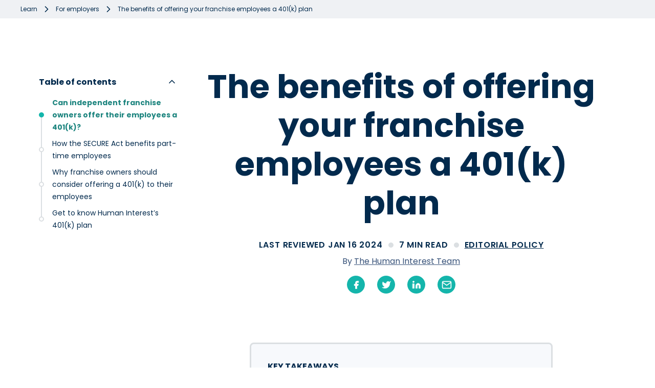

--- FILE ---
content_type: text/html; charset=utf-8
request_url: https://humaninterest.com/learn/articles/benefits-of-offering-franchise-401k-plan/
body_size: 29801
content:
<!DOCTYPE html><html lang="en-US" data-version="0.167.0"><head><meta charSet="utf-8" data-next-head=""/><meta name="viewport" content="width=device-width, initial-scale=1" data-next-head=""/><title data-next-head="">The benefits of offering your franchise employees a 401(k) | Human Interest</title><meta name="description" content="Want to learn about 401(k) plans for franchises? Click to learn more—whether you’re new to the world of 401(k)s, or want a refresher on the benefits of offering a plan to your franchise employees." data-next-head=""/><meta property="og:type" content="website" data-next-head=""/><meta name="og:title" property="og:title" content="The benefits of offering your franchise employees a 401(k) | Human Interest" data-next-head=""/><meta name="og:description" property="og:description" content="Want to learn about 401(k) plans for franchises? Click to learn more—whether you’re new to the world of 401(k)s, or want a refresher on the benefits of offering a plan to your franchise employees." data-next-head=""/><meta property="og:site_name" content="Human Interest" data-next-head=""/><meta property="og:url" content="https://humaninterest.com/learn/articles/benefits-of-offering-franchise-401k-plan/" data-next-head=""/><meta name="twitter:card" content="summary" data-next-head=""/><meta name="twitter:title" content="The benefits of offering your franchise employees a 401(k) | Human Interest" data-next-head=""/><meta name="twitter:description" content="Want to learn about 401(k) plans for franchises? Click to learn more—whether you’re new to the world of 401(k)s, or want a refresher on the benefits of offering a plan to your franchise employees." data-next-head=""/><meta name="twitter:site" content="@humaninteresthq" data-next-head=""/><meta name="twitter:creator" content="" data-next-head=""/><meta property="og:image" content="https://images.ctfassets.net/tj9jxg7kaxby/1WNfNMOZ9oC7vNlzAmKi35/0edf023e0a1b065235a76cc80ca45d4f/daniel-bradley-y_WDEY9e6mA-unsplash.jpg" data-next-head=""/><meta name="twitter:image" content="https://images.ctfassets.net/tj9jxg7kaxby/1WNfNMOZ9oC7vNlzAmKi35/0edf023e0a1b065235a76cc80ca45d4f/daniel-bradley-y_WDEY9e6mA-unsplash.jpg" data-next-head=""/><link rel="canonical" href="https://humaninterest.com/learn/articles/benefits-of-offering-franchise-401k-plan/" data-next-head=""/><link rel="icon" href="/favicon.ico?v=2" data-next-head=""/><link rel="apple-touch-icon" sizes="180x180" href="/apple-touch-icon.png?v=2" data-next-head=""/><link rel="icon" type="image/png" sizes="32x32" href="/favicon-32x32.png?v=2" data-next-head=""/><link rel="icon" type="image/png" sizes="16x16" href="/favicon-16x16.png?v=2" data-next-head=""/><link rel="manifest" href="/site.webmanifest" data-next-head=""/><link rel="mask-icon" href="/safari-pinned-tab.svg" color="#022a4d" data-next-head=""/><meta name="msapplication-TileColor" content="#022a4d" data-next-head=""/><meta name="theme-color" content="#ffffff" data-next-head=""/><link rel="preconnect" href="https://hi-contentful.imgix.net"/><link rel="preconnect" href="https://dev.visualwebsiteoptimizer.com"/><link rel="preload" href="/_next/static/media/2cc74b96cdc9383d-s.p.woff2" as="font" type="font/woff2" crossorigin="anonymous" data-next-font="size-adjust"/><link rel="preload" href="/_next/static/media/7c1535108079abc4-s.p.woff2" as="font" type="font/woff2" crossorigin="anonymous" data-next-font="size-adjust"/><link rel="preload" href="/_next/static/media/cf1f69a0c8aed54d-s.p.woff2" as="font" type="font/woff2" crossorigin="anonymous" data-next-font="size-adjust"/><link rel="preload" href="/_next/static/media/eafabf029ad39a43-s.p.woff2" as="font" type="font/woff2" crossorigin="anonymous" data-next-font="size-adjust"/><link rel="preload" href="/_next/static/media/0484562807a97172-s.p.woff2" as="font" type="font/woff2" crossorigin="anonymous" data-next-font="size-adjust"/><link rel="preload" href="/_next/static/media/b957ea75a84b6ea7-s.p.woff2" as="font" type="font/woff2" crossorigin="anonymous" data-next-font="size-adjust"/><link rel="preload" href="/_next/static/css/e74a4517c74d2459.css" as="style"/><link rel="preload" href="/_next/static/css/d2e7fbe4acbb448b.css" as="style"/><script type="application/ld+json" data-next-head="">{"@context":"https://schema.org","@type":"BlogPosting","author":{"@type":"Person","name":"The Human Interest Team"},"datePublished":"2022-07-07T00:00:00.000Z","dateModified":"2024-01-16T00:00:00.000Z","description":"Want to learn about 401(k) plans for franchises? Click to learn more—whether you’re new to the world of 401(k)s, or want a refresher on the benefits of offering a plan to your franchise employees.","headline":"The benefits of offering your franchise employees a 401(k) plan","mainEntityOfPage":{"@type":"WebPage","@id":"https://humaninterest.com/learn/articles/benefits-of-offering-franchise-401k-plan/"},"publisher":{"@type":"Organization","name":"Human Interest","logo":{"@type":"ImageObject","url":"https://images.ctfassets.net/tj9jxg7kaxby/5pfZ2fwcihpJt8VrjB8vAj/99f9d1541caed73f63c76d3df4af8a24/logo_hi.jpg","width":160,"height":60}}}</script><link rel="stylesheet" href="/_next/static/css/e74a4517c74d2459.css" data-n-g=""/><link rel="stylesheet" href="/_next/static/css/d2e7fbe4acbb448b.css" data-n-p=""/><noscript data-n-css=""></noscript><script defer="" noModule="" src="/_next/static/chunks/polyfills-42372ed130431b0a.js"></script><script src="/_next/static/chunks/webpack-36037c7c2fee373f.js" defer=""></script><script src="/_next/static/chunks/framework-f46e958401569592.js" defer=""></script><script src="/_next/static/chunks/main-01fa39114b9d0e37.js" defer=""></script><script src="/_next/static/chunks/pages/_app-0de5e8ef313f24b4.js" defer=""></script><script src="/_next/static/chunks/cea99f8b-4569a14288b01e28.js" defer=""></script><script src="/_next/static/chunks/8839-ba11635387ed2bee.js" defer=""></script><script src="/_next/static/chunks/736-c48dce8682e07b81.js" defer=""></script><script src="/_next/static/chunks/2869-76d09c3e9c358fd0.js" defer=""></script><script src="/_next/static/chunks/5068-c5ccbeba21a71cdb.js" defer=""></script><script src="/_next/static/chunks/4614-05c5615aba2eb43f.js" defer=""></script><script src="/_next/static/chunks/2679-d8328f0a1ada49d3.js" defer=""></script><script src="/_next/static/chunks/7100-aae89916330cd7ca.js" defer=""></script><script src="/_next/static/chunks/4425-40a8082abf6052b2.js" defer=""></script><script src="/_next/static/chunks/509-ac79cc73bfc95920.js" defer=""></script><script src="/_next/static/chunks/5558-b8f4c754c81261d7.js" defer=""></script><script src="/_next/static/chunks/870-9044454e8812367d.js" defer=""></script><script src="/_next/static/chunks/1040-4c3a255dbc0080d8.js" defer=""></script><script src="/_next/static/chunks/5938-ed4e4c446a087dcc.js" defer=""></script><script src="/_next/static/chunks/1812-a42394e9881ce676.js" defer=""></script><script src="/_next/static/chunks/246-b56cb1733b9cfd27.js" defer=""></script><script src="/_next/static/chunks/6826-2f20e78e68621425.js" defer=""></script><script src="/_next/static/chunks/4609-892d830573cd7cd4.js" defer=""></script><script src="/_next/static/chunks/4382-1f660db7c3629c29.js" defer=""></script><script src="/_next/static/chunks/3876-51301dbe99b7523f.js" defer=""></script><script src="/_next/static/chunks/5424-e9752065d82eb9c5.js" defer=""></script><script src="/_next/static/chunks/7596-9a919df5265c6bbd.js" defer=""></script><script src="/_next/static/chunks/9584-7039f4f98c63dc24.js" defer=""></script><script src="/_next/static/chunks/4731-7dc52c6ad36ac73a.js" defer=""></script><script src="/_next/static/chunks/3956-9139ce2334f3c5b8.js" defer=""></script><script src="/_next/static/chunks/7517-3d9454d0bea1eb5b.js" defer=""></script><script src="/_next/static/chunks/9443-d610afe66bb6abef.js" defer=""></script><script src="/_next/static/chunks/6611-fdbc4d7ee70496f5.js" defer=""></script><script src="/_next/static/chunks/1821-901eb986234ea58b.js" defer=""></script><script src="/_next/static/chunks/7677-ffdd17e8a9008acd.js" defer=""></script><script src="/_next/static/chunks/3059-e3ca5a65ed16f930.js" defer=""></script><script src="/_next/static/chunks/pages/learn/articles/%5Bslug%5D-1f04e423b3a5498e.js" defer=""></script><script src="/_next/static/zPqMUUx4zTNxO-wD03zV1/_buildManifest.js" defer=""></script><script src="/_next/static/zPqMUUx4zTNxO-wD03zV1/_ssgManifest.js" defer=""></script><style data-styled="" data-styled-version="5.3.11">*,*::before,*::after{box-sizing:border-box;}/*!sc*/
html,body,h1,h2,h3,h4,h5,h6,p,ul,ol,li,figure,figcaption,blockquote,dl,dd{margin:0;padding:0;}/*!sc*/
html,body{height:100%;}/*!sc*/
body{font-family:'Poppins','Poppins Fallback';font-size:16px;line-height:1.5;color:#515966;-webkit-scroll-behavior:smooth;-moz-scroll-behavior:smooth;-ms-scroll-behavior:smooth;scroll-behavior:smooth;font-display:swap;text-rendering:optimizeSpeed;-webkit-font-smoothing:antialiased;}/*!sc*/
h1,h2,h3,h4,h5,h6{font-family:'Poppins','Poppins Fallback';font-weight:600;line-height:1.2;color:#022a4d;}/*!sc*/
h1 > a,h2 > a,h3 > a,h4 > a,h5 > a,h6 > a{font-family:inherit;font-weight:inherit;color:inherit;-webkit-text-decoration:inherit;text-decoration:inherit;}/*!sc*/
p + p{margin-top:1em;}/*!sc*/
a{color:#375279;font-weight:600;-webkit-text-decoration:underline;text-decoration:underline;-webkit-text-decoration-skip-ink:auto;text-decoration-skip-ink:auto;}/*!sc*/
button,input{outline-color:#14B5AB;}/*!sc*/
ul{margin:0;padding:0;}/*!sc*/
img,video{height:auto;max-width:100%;-webkit-flex-shrink:0;-ms-flex-negative:0;flex-shrink:0;}/*!sc*/
sup,sub{font-size:0.75rem;line-height:1;}/*!sc*/
#__next{display:-webkit-box;display:-webkit-flex;display:-ms-flexbox;display:flex;-webkit-flex-direction:column;-ms-flex-direction:column;flex-direction:column;min-height:100%;}/*!sc*/
.lazyload,.lazyloading{opacity:0;}/*!sc*/
.lazyloaded{opacity:1;-webkit-transition:opacity 300ms;transition:opacity 300ms;}/*!sc*/
.grecaptcha-badge{visibility:hidden;}/*!sc*/
#hs-banner-parent #hs-eu-decline-button{display:none;}/*!sc*/
data-styled.g1[id="sc-global-ibxCbf1"]{content:"sc-global-ibxCbf1,"}/*!sc*/
.cFDgJH{-webkit-box-pack:center;-webkit-justify-content:center;-ms-flex-pack:center;justify-content:center;-webkit-align-items:center;-webkit-box-align:center;-ms-flex-align:center;align-items:center;margin-left:8px;}/*!sc*/
.cWbeAL{width:100%;max-width:120rem;margin-left:auto;margin-right:auto;margin-bottom:96px;}/*!sc*/
.fIEDpq{margin-top:64px;margin-bottom:64px;}/*!sc*/
.dIgxdG{margin-top:32px;margin-bottom:32px;}/*!sc*/
.hpYJOa{margin-top:64px;margin-bottom:64px;background-color:#ffffff;}/*!sc*/
.bUHloC{display:-webkit-box;display:-webkit-flex;display:-ms-flexbox;display:flex;}/*!sc*/
.jSIGrb{display:-webkit-box;display:-webkit-flex;display:-ms-flexbox;display:flex;-webkit-flex-direction:column;-ms-flex-direction:column;flex-direction:column;margin-left:1.5rem;}/*!sc*/
.czcNLU{max-width:304px;margin-top:32px;margin-left:auto;margin-right:auto;}/*!sc*/
.inxuDV{-webkit-flex-wrap:wrap;-ms-flex-wrap:wrap;flex-wrap:wrap;}/*!sc*/
.bTOPuT{margin-top:8px;margin-left:0;}/*!sc*/
@media screen and (min-width:36em){}/*!sc*/
@media screen and (min-width:48em){}/*!sc*/
@media screen and (min-width:62em){.bTOPuT{margin-top:-8px;margin-left:96px;}}/*!sc*/
@media screen and (min-width:79em){.bTOPuT{margin-top:4px;margin-left:0;}}/*!sc*/
.dZDOUg{margin-top:16px;}/*!sc*/
.djprQn{margin-top:32px;width:auto;}/*!sc*/
@media screen and (min-width:36em){}/*!sc*/
@media screen and (min-width:48em){}/*!sc*/
@media screen and (min-width:62em){.djprQn{margin-top:-32px;width:100%;}}/*!sc*/
@media screen and (min-width:79em){.djprQn{margin-top:32px;width:auto;}}/*!sc*/
.fzPJdv{margin-top:1.5rem;}/*!sc*/
.kxyZB{color:#ffffff;}/*!sc*/
.kjeMNY{margin-top:96px;margin-bottom:-16px;text-align:center;}/*!sc*/
@media screen and (min-width:36em){}/*!sc*/
@media screen and (min-width:48em){}/*!sc*/
@media screen and (min-width:62em){.kjeMNY{margin-bottom:-64px;}}/*!sc*/
.bsRQrT{margin-top:8px;}/*!sc*/
data-styled.g2[id="box__Box-sc-39b3c97-0"]{content:"kLQswq,cFDgJH,cWbeAL,fIEDpq,dIgxdG,hpYJOa,bUHloC,jSIGrb,czcNLU,inxuDV,bTOPuT,dZDOUg,djprQn,fzPJdv,kxyZB,kjeMNY,bsRQrT,"}/*!sc*/
.iLjVgb{display:-webkit-box;display:-webkit-flex;display:-ms-flexbox;display:flex;}/*!sc*/
data-styled.g3[id="flex__Flex-sc-337d324a-0"]{content:"iLjVgb,"}/*!sc*/
.ctXSuU{position:relative;font-family:inherit;font-size:inherit;font-weight:600;}/*!sc*/
.ftckTD{position:relative;font-family:inherit;font-size:inherit;font-weight:600;color:#ffffff;}/*!sc*/
data-styled.g4[id="link__StyledLink-sc-373840e9-0"]{content:"ctXSuU,ftckTD,"}/*!sc*/
.dbprzl{position:relative;-webkit-text-decoration:none;text-decoration:none;-webkit-transition:all 0.3s;transition:all 0.3s;}/*!sc*/
.dbprzl::before{content:'';position:absolute;width:0;height:2px;bottom:-0.3rem;background-color:#ffffff;-webkit-transition:all 0.3s cubic-bezier(0.77,0,0.175,1);transition:all 0.3s cubic-bezier(0.77,0,0.175,1);}/*!sc*/
.dbprzl:hover::before{width:100%;}/*!sc*/
data-styled.g5[id="navLink__NavLink-sc-82fd8b54-0"]{content:"dbprzl,"}/*!sc*/
.kedXFy{display:inline-block;border-width:3px;border-style:solid;border-radius:4px;-webkit-appearance:none;-moz-appearance:none;appearance:none;cursor:pointer;text-align:center;font-family:'Poppins','Poppins Fallback';font-weight:600;line-height:1;-webkit-letter-spacing:0.04em;-moz-letter-spacing:0.04em;-ms-letter-spacing:0.04em;letter-spacing:0.04em;-webkit-text-decoration:none;text-decoration:none;-webkit-transition:background 250ms ease-in,border-color 250ms ease-in-out,-webkit-transform 150ms ease,box-shadow 300ms ease;-webkit-transition:background 250ms ease-in,border-color 250ms ease-in-out,transform 150ms ease,box-shadow 300ms ease;transition:background 250ms ease-in,border-color 250ms ease-in-out,transform 150ms ease,box-shadow 300ms ease;background-color:#15A29B;border-color:#15A29B;color:#ffffff;padding-left:calc(1.5rem - 3px);padding-right:calc(1.5rem - 3px);padding-top:calc(1rem - 3px);padding-bottom:calc(1rem - 3px);font-size:1.25rem;width:100%;margin-top:32px;}/*!sc*/
.kedXFy:focus{outline:0;box-shadow:0 0 0 0.25rem #DBDFE2;}/*!sc*/
.kedXFy:hover{background-color:#158D8A;border-color:#158D8A;}/*!sc*/
.kedXFy:disabled{background-color:#6C7682;color:#EFF1F4;}/*!sc*/
data-styled.g6[id="button__StyledButton-sc-71a4faa4-0"]{content:"kedXFy,"}/*!sc*/
.hDTTaE{border-radius:8px;background-color:#EFF1F4;}/*!sc*/
.bhsLOM{border-radius:8px;background-color:#EFF1F4;margin-top:64px;margin-bottom:64px;background-color:#ffffff;}/*!sc*/
data-styled.g10[id="card__StyledCard-sc-13cf8ec9-0"]{content:"hDTTaE,bhsLOM,"}/*!sc*/
.eHmlhQ{width:100%;padding-top:64px;padding-bottom:64px;margin-top:-64px;}/*!sc*/
@media screen and (min-width:36em){}/*!sc*/
@media screen and (min-width:48em){}/*!sc*/
@media screen and (min-width:62em){.eHmlhQ{padding-top:96px;padding-bottom:96px;}}/*!sc*/
@media screen and (min-width:36em){}/*!sc*/
@media screen and (min-width:48em){}/*!sc*/
@media screen and (min-width:62em){.eHmlhQ{margin-top:-96px;}}/*!sc*/
.cWyXri{width:100%;padding-top:64px;padding-bottom:64px;background-color:#022a4d;}/*!sc*/
@media screen and (min-width:36em){}/*!sc*/
@media screen and (min-width:48em){}/*!sc*/
@media screen and (min-width:62em){.cWyXri{padding-top:96px;padding-bottom:96px;}}/*!sc*/
.ijSaQ{width:100%;padding-top:48px;padding-bottom:48px;background-color:#000025;}/*!sc*/
@media screen and (min-width:36em){}/*!sc*/
@media screen and (min-width:48em){}/*!sc*/
@media screen and (min-width:62em){.ijSaQ{padding-top:64px;padding-bottom:64px;}}/*!sc*/
data-styled.g31[id="section__Section-sc-59da1ae9-0"]{content:"eHmlhQ,cWyXri,ijSaQ,"}/*!sc*/
.huAtKa{margin-left:1.5rem;margin-right:1.5rem;max-width:1200px;}/*!sc*/
@media screen and (min-width:36em){}/*!sc*/
@media screen and (min-width:48em){.huAtKa{margin-left:32px;margin-right:32px;}}/*!sc*/
@media screen and (min-width:62em){}/*!sc*/
@media screen and (min-width:79em){.huAtKa{margin-left:auto;margin-right:auto;}}/*!sc*/
data-styled.g32[id="section__Inner-sc-59da1ae9-1"]{content:"huAtKa,"}/*!sc*/
.NsViq{font-size:2rem;line-height:1.25;margin-top:0;font-weight:700;text-align:center;}/*!sc*/
@media screen and (min-width:36em){}/*!sc*/
@media screen and (min-width:48em){}/*!sc*/
@media screen and (min-width:62em){.NsViq{font-size:4rem;line-height:1.2;}}/*!sc*/
.bAlrDl{font-size:1rem;}/*!sc*/
@media screen and (min-width:36em){}/*!sc*/
@media screen and (min-width:48em){.bAlrDl{font-size:1.25rem;}}/*!sc*/
@media screen and (min-width:62em){}/*!sc*/
@media screen and (min-width:79em){.bAlrDl{font-size:1.5rem;}}/*!sc*/
.jTsBdA{font-size:1.5rem;line-height:1.5;font-weight:700;text-align:center;}/*!sc*/
@media screen and (min-width:36em){}/*!sc*/
@media screen and (min-width:48em){.jTsBdA{font-size:2rem;line-height:1.25;}}/*!sc*/
@media screen and (min-width:62em){.jTsBdA{font-size:3rem;line-height:1.25;}}/*!sc*/
.gclfPB{font-size:3rem;line-height:1.25;color:#ffffff;margin-top:0;}/*!sc*/
.kxJcRy{font-size:1.5rem;line-height:1.5;color:#ffffff;margin-top:0;}/*!sc*/
data-styled.g33[id="heading__Heading-sc-4284784a-0"]{content:"NsViq,bAlrDl,jTsBdA,gclfPB,kxJcRy,"}/*!sc*/
.sUpdI{margin-top:16px;font-size:1rem;line-height:1.5;padding:0;font-family:'Poppins','Poppins Fallback';color:#515966;}/*!sc*/
.ivbLoF{margin-top:16px;font-size:1rem;line-height:1.5;margin-top:0;padding:0;font-family:'Poppins','Poppins Fallback';color:#515966;}/*!sc*/
.kBOjYG{margin-top:16px;font-size:1rem;line-height:1.5;margin-top:16px;padding:0;font-family:'Poppins','Poppins Fallback';color:#515966;}/*!sc*/
.gbgdFL{margin-top:16px;font-size:1rem;line-height:1.5;line-height:2;padding:0;font-family:'Poppins','Poppins Fallback';color:#515966;}/*!sc*/
.ihQncr{margin-top:16px;font-size:1rem;line-height:1.5;margin-top:0;color:#EFF1F4;padding:0;font-family:'Poppins','Poppins Fallback';}/*!sc*/
.fpwICm{margin-top:16px;font-size:0.75rem;color:#ffffff;padding:0;font-family:'Poppins','Poppins Fallback';}/*!sc*/
.jyVAye{margin-top:16px;font-size:0.75rem;margin-top:32px;padding:0;font-family:'Poppins','Poppins Fallback';color:#515966;}/*!sc*/
.jfNnbr{margin-top:16px;font-size:0.75rem;color:#ffffff;font-weight:600;padding:0;font-family:'Poppins','Poppins Fallback';}/*!sc*/
.iyxFZQ{margin-top:16px;font-size:1rem;line-height:1.5;margin-top:0;font-size:13px;color:#ffffff;font-weight:600;padding:0;font-family:'Poppins','Poppins Fallback';}/*!sc*/
data-styled.g34[id="text__Text-sc-7dac697f-0"]{content:"sUpdI,ivbLoF,kBOjYG,gbgdFL,ihQncr,fpwICm,jyVAye,jfNnbr,iyxFZQ,"}/*!sc*/
.iJhrYW{border-width:0;height:2px;background-color:#DBDFE2;margin-top:32px;margin-bottom:32px;}/*!sc*/
data-styled.g35[id="divider__Divider-sc-9d8a2c9-0"]{content:"iJhrYW,"}/*!sc*/
.bSQVne{margin:0;padding:0;border:none;background:transparent;cursor:pointer;font-size:inherit;font-family:inherit;-webkit-appearance:none;-moz-appearance:none;appearance:none;}/*!sc*/
data-styled.g38[id="linkButton__LinkButton-sc-cc6c146a-0"]{content:"bSQVne,"}/*!sc*/
.hCSMac{margin-top:48px;margin-left:0;width:100%;}/*!sc*/
@media screen and (min-width:36em){}/*!sc*/
@media screen and (min-width:48em){.hCSMac{width:50%;}}/*!sc*/
@media screen and (min-width:62em){.hCSMac{margin-top:0;margin-left:64px;width:auto;}}/*!sc*/
data-styled.g39[id="footer__StyledFooterSection-sc-4d2e3831-0"]{content:"hCSMac,"}/*!sc*/
.ijkXnZ{list-style:none;color:#ffffff;}/*!sc*/
data-styled.g40[id="footer__FooterSectionLinks-sc-4d2e3831-1"]{content:"ijkXnZ,"}/*!sc*/
.eKKZSX{font-size:6rem;line-height:0;color:#FAC069;}/*!sc*/
data-styled.g41[id="footer__YellowLarge-sc-4d2e3831-2"]{content:"eKKZSX,"}/*!sc*/
.HvCqr{-webkit-flex-direction:column;-ms-flex-direction:column;flex-direction:column;-webkit-flex-wrap:nowrap;-ms-flex-wrap:nowrap;flex-wrap:nowrap;margin-top:48px;width:100%;-webkit-order:2;-ms-flex-order:2;order:2;}/*!sc*/
@media screen and (min-width:36em){}/*!sc*/
@media screen and (min-width:48em){}/*!sc*/
@media screen and (min-width:62em){.HvCqr{-webkit-flex-direction:row;-ms-flex-direction:row;flex-direction:row;-webkit-flex-wrap:wrap;-ms-flex-wrap:wrap;flex-wrap:wrap;}}/*!sc*/
@media screen and (min-width:79em){.HvCqr{-webkit-flex-direction:column;-ms-flex-direction:column;flex-direction:column;-webkit-flex-wrap:nowrap;-ms-flex-wrap:nowrap;flex-wrap:nowrap;margin-top:0;width:22rem;-webkit-order:0;-ms-flex-order:0;order:0;}}/*!sc*/
data-styled.g42[id="footer__ContactWrapper-sc-4d2e3831-3"]{content:"HvCqr,"}/*!sc*/
.lamDrG{color:#EFF1F4;-webkit-text-decoration:none;text-decoration:none;}/*!sc*/
.lamDrG:hover{color:#C3C9CF;-webkit-text-decoration:none;text-decoration:none;}/*!sc*/
data-styled.g43[id="footer__ContactLink-sc-4d2e3831-4"]{content:"lamDrG,"}/*!sc*/
.fgbZkG{margin-left:32px;}/*!sc*/
.fgbZkG:first-child{margin-left:-8px;}/*!sc*/
data-styled.g44[id="footer__SocialLink-sc-4d2e3831-5"]{content:"fgbZkG,"}/*!sc*/
.hkkyRf{-webkit-flex-wrap:wrap;-ms-flex-wrap:wrap;flex-wrap:wrap;-webkit-box-pack:justify;-webkit-justify-content:space-between;-ms-flex-pack:justify;justify-content:space-between;margin-top:-48px;margin-left:0;width:100%;}/*!sc*/
@media screen and (min-width:36em){}/*!sc*/
@media screen and (min-width:48em){}/*!sc*/
@media screen and (min-width:62em){.hkkyRf{margin-top:0;margin-left:-48px;}}/*!sc*/
@media screen and (min-width:79em){.hkkyRf{margin-left:0;width:auto;}}/*!sc*/
data-styled.g45[id="footer__LinksWrapper-sc-4d2e3831-6"]{content:"hkkyRf,"}/*!sc*/
.dEsVzT{font-weight:600;color:#ffffff;-webkit-text-decoration:underline;text-decoration:underline;}/*!sc*/
.dEsVzT:hover{color:#EFF1F4;}/*!sc*/
data-styled.g46[id="footer__DoNotShareButton-sc-4d2e3831-7"]{content:"dEsVzT,"}/*!sc*/
.kITCvh{position:relative;border-radius:6px;font-family:inherit;font-size:inherit;font-weight:600;color:#1C847E;-webkit-text-decoration:none;text-decoration:none;}/*!sc*/
.kITCvh:hover{-webkit-text-decoration:underline;text-decoration:underline;}/*!sc*/
.kITCvh:focus{outline:0;box-shadow:0 0 0 0.25rem #CCD4DB;}/*!sc*/
.kITCvh:disabled{color:#DBDFE2;}/*!sc*/
.jVOlaM{position:relative;border-radius:xs;font-family:inherit;font-size:inherit;font-weight:600;color:tealDark;-webkit-text-decoration:none;text-decoration:none;}/*!sc*/
.jVOlaM:hover{-webkit-text-decoration:underline;text-decoration:underline;}/*!sc*/
.jVOlaM:focus{outline:0;box-shadow:0 0 0 0.25rem #DBDFE2;}/*!sc*/
.jVOlaM:disabled{color:#1B1E2D;}/*!sc*/
data-styled.g47[id="link__StyledLink-sc-3f88e48-0"]{content:"kITCvh,jVOlaM,"}/*!sc*/
.ktuixB{margin-top:0;margin-left:8px;font-size:0.75rem;color:#ffffff;}/*!sc*/
.ktuixB a{color:#ffffff;}/*!sc*/
data-styled.g48[id="disclaimerSection__NoteText-sc-df9d29dc-0"]{content:"ktuixB,"}/*!sc*/
.cOLIph{box-sizing:border-box;margin:0;min-width:0;}/*!sc*/
.lilEZW{box-sizing:border-box;margin:0;min-width:0;margin:0;padding:0;border:0;border-radius:6px;background:transparent;cursor:pointer;font-size:inherit;font-family:inherit;font-weight:inherit;color:inherit;line-height:inherit;-webkit-text-decoration:none;text-decoration:none;text-transform:none;-webkit-appearance:none;-moz-appearance:none;appearance:none;-webkit-user-select:none;-moz-user-select:none;-ms-user-select:none;user-select:none;}/*!sc*/
.lilEZW:focus{outline:0;box-shadow:0 0 0 0.25rem #CCD4DB;}/*!sc*/
.jnaWA-D{box-sizing:border-box;margin:0;min-width:0;margin-top:16px;}/*!sc*/
.fNeWLX{box-sizing:border-box;margin:0;min-width:0;margin-left:16px;}/*!sc*/
.gKuIfX{box-sizing:border-box;margin:0;min-width:0;margin-top:0;padding-top:0;margin-bottom:64px;color:#022A4D;}/*!sc*/
.jBXdGl{box-sizing:border-box;margin:0;min-width:0;-webkit-flex-direction:column;-ms-flex-direction:column;flex-direction:column;}/*!sc*/
.eJgjvR{box-sizing:border-box;margin:0;min-width:0;-webkit-align-items:center;-webkit-box-align:center;-ms-flex-align:center;align-items:center;}/*!sc*/
.dungEw{box-sizing:border-box;margin:0;min-width:0;display:inline-block;border-radius:10px;background-color:#D0F0EE;padding-left:8px;padding-right:8px;padding-top:4px;padding-bottom:4px;text-align:center;line-height:1;}/*!sc*/
.dvOrFQ{box-sizing:border-box;margin:0;min-width:0;font-size:10px;line-height:14px;font-weight:700;color:#022A4D;}/*!sc*/
.gZTMDv{box-sizing:border-box;margin:0;min-width:0;background-color:#FFFFFF;border-radius:8px;box-shadow:0px 10px 20px rgba(41,41,42,0.07);background-color:#F5F7FA;padding:8px;font-size:12px;font-weight:700;color:#022A4D;}/*!sc*/
data-styled.g50[id="box__Box-sc-4d008427-0"]{content:"cOLIph,lilEZW,jnaWA-D,fNeWLX,gKuIfX,jBXdGl,eJgjvR,dungEw,dvOrFQ,gZTMDv,"}/*!sc*/
.jFVINJ{display:-webkit-box;display:-webkit-flex;display:-ms-flexbox;display:flex;}/*!sc*/
.dSrKvp{display:-webkit-box;display:-webkit-flex;display:-ms-flexbox;display:flex;gap:12px;}/*!sc*/
.hIihWu{display:-webkit-box;display:-webkit-flex;display:-ms-flexbox;display:flex;gap:4px;}/*!sc*/
data-styled.g51[id="flex__Flex-sc-5c523ad7-0"]{content:"jFVINJ,dSrKvp,hIihWu,"}/*!sc*/
.hrCgMB{display:-webkit-box;display:-webkit-flex;display:-ms-flexbox;display:flex;-webkit-align-items:center;-webkit-box-align:center;-ms-flex-align:center;align-items:center;width:100%;}/*!sc*/
data-styled.g60[id="accordion__StyledTextButton-sc-6016d311-0"]{content:"hrCgMB,"}/*!sc*/
.hbDtXE{-webkit-box-flex:1;-webkit-flex-grow:1;-ms-flex-positive:1;flex-grow:1;height:100%;text-align:left;}/*!sc*/
data-styled.g61[id="accordion__AccordionHeaderInner-sc-6016d311-1"]{content:"hbDtXE,"}/*!sc*/
.bInGEw{-webkit-flex-shrink:0;-ms-flex-negative:0;flex-shrink:0;-webkit-box-pack:center;-webkit-justify-content:center;-ms-flex-pack:center;justify-content:center;-webkit-align-items:center;-webkit-box-align:center;-ms-flex-align:center;align-items:center;height:100%;padding-right:4px;padding-bottom:1px;}/*!sc*/
.bInGEw > svg{-webkit-transform:rotate(180deg);-ms-transform:rotate(180deg);transform:rotate(180deg);-webkit-transition:all 150ms linear;transition:all 150ms linear;}/*!sc*/
data-styled.g62[id="accordion__IconWrapper-sc-6016d311-2"]{content:"bInGEw,"}/*!sc*/
.dTxlMp{visibility:visible;height:auto;overflow:visible;opacity:1;}/*!sc*/
.dTxlMp.accordion-content-enter{visibility:visible;height:0;overflow:hidden;opacity:0.1;}/*!sc*/
.dTxlMp.accordion-content-enter.accordion-content-enter-active{visibility:visible;margin-top:4px;height:undefinedpx;opacity:1;-webkit-transition:all 300ms cubic-bezier(0.4,0,0.25,1) 0ms;transition:all 300ms cubic-bezier(0.4,0,0.25,1) 0ms;}/*!sc*/
.dTxlMp.accordion-content-enter-done{visibility:visible;margin-top:4px;height:auto;opacity:1;}/*!sc*/
.dTxlMp.accordion-content-exit{visibility:visible;margin-top:4px;height:undefinedpx;opacity:1;}/*!sc*/
.dTxlMp.accordion-content-exit.accordion-content-exit-active{visibility:visible;height:0;overflow:hidden;-webkit-transition:all 300ms cubic-bezier(0.4,0,0.25,1) 0ms;transition:all 300ms cubic-bezier(0.4,0,0.25,1) 0ms;}/*!sc*/
.dTxlMp.accordion-content-exit-done{visibility:hidden;height:0;overflow:hidden;}/*!sc*/
data-styled.g63[id="accordion__AccordionContent-sc-6016d311-3"]{content:"dTxlMp,"}/*!sc*/
.frqEJ{font-family:'Poppins','Poppins Fallback';color:#022A4D;font-weight:700;}/*!sc*/
data-styled.g64[id="text__Text-sc-b1f84efc-0"]{content:"frqEJ,"}/*!sc*/
.kNLBFD{font-family:'Poppins','Poppins Fallback';font-weight:700;color:#022A4D;font-size:40px;line-height:56px;font-size:16px;line-height:24px;}/*!sc*/
data-styled.g79[id="heading__Heading-sc-f5b8b2ae-0"]{content:"kNLBFD,"}/*!sc*/
.cTCNKd{display:-webkit-box;display:-webkit-flex;display:-ms-flexbox;display:flex;-webkit-flex-direction:column;-ms-flex-direction:column;flex-direction:column;-webkit-align-items:center;-webkit-box-align:center;-ms-flex-align:center;align-items:center;margin-left:0;margin-right:0;margin-top:auto;margin-bottom:auto;padding-top:0;}/*!sc*/
data-styled.g118[id="layouts__Main-sc-f01a8d51-1"]{content:"cTCNKd,"}/*!sc*/
.ernQlT{display:none;box-shadow:-2px 4px 45px rgba(0,0,0,0.13);z-index:50;cursor:default;}/*!sc*/
data-styled.g120[id="tooltip__StyledCard-sc-7440c237-1"]{content:"ernQlT,"}/*!sc*/
.idSUbY:focus{box-shadow:none;}/*!sc*/
.idSUbY:focus > div{box-shadow:0 0 0 0.25rem #CCD4DB;}/*!sc*/
data-styled.g121[id="lcResourcePreview__ImageLink-sc-46b2aa9d-0"]{content:"idSUbY,"}/*!sc*/
.bOijUw{position:relative;border-radius:8px;padding-top:calc(200/277 * 100%);overflow:hidden;line-height:0;}/*!sc*/
data-styled.g122[id="lcResourcePreview__ImageWrapper-sc-46b2aa9d-1"]{content:"bOijUw,"}/*!sc*/
.kQcwkg{font-family:inherit;font-size:inherit;font-weight:inherit;color:#022A4D;-webkit-text-decoration:none;text-decoration:none;}/*!sc*/
.kQcwkg:hover{-webkit-text-decoration:none;text-decoration:none;}/*!sc*/
.kQcwkg:focus{box-shadow:none;outline-color:#CCD4DB;outline-style:solid;outline-width:2px;}/*!sc*/
data-styled.g123[id="lcResourcePreview__HeadingLink-sc-46b2aa9d-2"]{content:"kQcwkg,"}/*!sc*/
.bsicUr{display:grid;grid-template-columns:repeat(12,1fr);grid-gap:16px;}/*!sc*/
@media screen and (min-width:36em){}/*!sc*/
@media screen and (min-width:48em){.bsicUr{grid-gap:32px;}}/*!sc*/
data-styled.g162[id="grid__Grid-sc-e96444d-0"]{content:"bsicUr,"}/*!sc*/
.kOlWqJ{margin-left:32px;margin-top:8px;}/*!sc*/
.kOlWqJ p{margin-top:0;}/*!sc*/
.kOlWqJ b{font-weight:600;color:#022a4d;}/*!sc*/
data-styled.g188[id="contentfulRichText__StyledList-sc-2212fbb5-2"]{content:"kOlWqJ,"}/*!sc*/
.dbaYEF{position:relative;font-family:inherit;font-size:inherit;font-weight:600;}/*!sc*/
data-styled.g193[id="contentfulRichText__StyledLink-sc-2212fbb5-7"]{content:"dbaYEF,"}/*!sc*/
.NuwHj{display:-webkit-box;display:-webkit-flex;display:-ms-flexbox;display:flex;-webkit-flex-direction:row;-ms-flex-direction:row;flex-direction:row;-webkit-box-pack:center;-webkit-justify-content:center;-ms-flex-pack:center;justify-content:center;margin-top:16px;background:transparent;margin-left:-1.5rem;}/*!sc*/
data-styled.g249[id="socialSharingButtons__StyledSharingButtons-sc-4228bd3a-0"]{content:"NuwHj,"}/*!sc*/
.eJWOPI{display:-webkit-box;display:-webkit-flex;display:-ms-flexbox;display:flex;-webkit-align-items:center;-webkit-box-align:center;-ms-flex-align:center;align-items:center;-webkit-box-pack:center;-webkit-justify-content:center;-ms-flex-pack:center;justify-content:center;border-radius:50%;width:35px;height:35px;background-color:#14B5AB;margin-left:1.5rem;}/*!sc*/
data-styled.g250[id="socialSharingButtons__Circle-sc-4228bd3a-1"]{content:"eJWOPI,"}/*!sc*/
.deWqBc{width:50px;height:50px;border-radius:99999px;overflow:hidden;}/*!sc*/
data-styled.g282[id="articleAuthorCard__HeadingLogo-sc-f934269d-0"]{content:"deWqBc,"}/*!sc*/
.kXJijc{margin-top:0;margin-bottom:0;color:#022a4d;font-weight:600;-webkit-letter-spacing:0.05em;-moz-letter-spacing:0.05em;-ms-letter-spacing:0.05em;letter-spacing:0.05em;text-transform:uppercase;}/*!sc*/
data-styled.g283[id="articleAuthorCard__HeadingText-sc-f934269d-1"]{content:"kXJijc,"}/*!sc*/
.ciuPVd{margin-top:0;margin-bottom:0;color:#022a4d;font-weight:700;-webkit-letter-spacing:0.05em;-moz-letter-spacing:0.05em;-ms-letter-spacing:0.05em;letter-spacing:0.05em;}/*!sc*/
data-styled.g284[id="articleAuthorCard__AuthorLink-sc-f934269d-2"]{content:"ciuPVd,"}/*!sc*/
.kRZsBH{margin-bottom:32px;padding:32px;background-color:#F7F9FC;border-radius:8px;border-width:3px;border-style:solid;border-color:#DBDFE2;}/*!sc*/
data-styled.g288[id="keyTakeaways__StyledBox-sc-5294f1cb-0"]{content:"kRZsBH,"}/*!sc*/
.elzrGw{margin-top:0;font-weight:700;color:#022a4d;text-transform:uppercase;}/*!sc*/
data-styled.g289[id="keyTakeaways__Title-sc-5294f1cb-1"]{content:"elzrGw,"}/*!sc*/
.kibMoI{padding-left:16px;}/*!sc*/
data-styled.g290[id="keyTakeaways__List-sc-5294f1cb-2"]{content:"kibMoI,"}/*!sc*/
.VLPtV{margin-top:8px;list-style-type:disc;}/*!sc*/
.VLPtV::marker{color:#363B49;}/*!sc*/
data-styled.g291[id="keyTakeaways__ListItem-sc-5294f1cb-3"]{content:"VLPtV,"}/*!sc*/
.BkkRe{position:relative;-webkit-align-items:center;-webkit-box-align:center;-ms-flex-align:center;align-items:center;padding-top:8px;}/*!sc*/
.BkkRe:first-child{padding-top:0;}/*!sc*/
.BkkRe::before,.BkkRe::after{content:"";position:absolute;left:4px;width:2px;background-color:#DBDFE2;}/*!sc*/
.BkkRe:not(:first-child)::before{top:0;bottom:50%;}/*!sc*/
.BkkRe:not(:last-child)::after{top:50%;bottom:0;}/*!sc*/
data-styled.g295[id="tableOfContents__StyledTocItem-sc-74fc5145-0"]{content:"BkkRe,"}/*!sc*/
.enfedI{border-width:2px;border-style:solid;border-color:#14B5AB;border-radius:50%;background-color:#14B5AB;width:10px;height:10px;-webkit-flex-shrink:0;-ms-flex-negative:0;flex-shrink:0;z-index:5;-webkit-transition:all 0.3s ease-in-out 0.1s;transition:all 0.3s ease-in-out 0.1s;}/*!sc*/
.ibwQLn{border-width:2px;border-style:solid;border-color:#DBDFE2;border-radius:50%;background-color:#FFFFFF;width:10px;height:10px;-webkit-flex-shrink:0;-ms-flex-negative:0;flex-shrink:0;z-index:5;-webkit-transition:all 0.3s ease-in-out;transition:all 0.3s ease-in-out;}/*!sc*/
data-styled.g296[id="tableOfContents__ProgressMarker-sc-74fc5145-1"]{content:"enfedI,ibwQLn,"}/*!sc*/
.hRqlYt{font-size:14px;font-weight:700;line-height:20px;color:#1C847E;-webkit-text-decoration:none;text-decoration:none;-webkit-transition:all 0.3s ease-in-out;transition:all 0.3s ease-in-out;}/*!sc*/
.hRqlYt:hover{-webkit-text-decoration:underline;text-decoration:underline;}/*!sc*/
.fyCaPX{font-size:14px;font-weight:400;line-height:20px;color:#022A4D;-webkit-text-decoration:none;text-decoration:none;-webkit-transition:all 0.3s ease-in-out;transition:all 0.3s ease-in-out;}/*!sc*/
.fyCaPX:hover{-webkit-text-decoration:underline;text-decoration:underline;}/*!sc*/
data-styled.g297[id="tableOfContents__TocLink-sc-74fc5145-2"]{content:"hRqlYt,fyCaPX,"}/*!sc*/
.ijZEtl{position:relative;list-style:none;}/*!sc*/
data-styled.g298[id="tableOfContents__TocWrapper-sc-74fc5145-3"]{content:"ijZEtl,"}/*!sc*/
.fChILY{margin-left:4px;font-size:0.875rem;font-weight:600;color:#515966;}/*!sc*/
data-styled.g300[id="label__StyledLabel-sc-cdfb54c5-0"]{content:"fChILY,"}/*!sc*/
.bBkiKT{color:#f7230a;}/*!sc*/
data-styled.g301[id="label__RedText-sc-cdfb54c5-1"]{content:"bBkiKT,"}/*!sc*/
.ksHdIr{width:100%;margin-top:0.5rem;-webkit-animation:jBcSpD 0.7s ease;animation:jBcSpD 0.7s ease;}/*!sc*/
@media screen and (min-width:48em){.ksHdIr{-webkit-flex-basis:100%;-ms-flex-preferred-size:100%;flex-basis:100%;width:100%;}}/*!sc*/
data-styled.g303[id="formGroup__StyledInputGroup-sc-6284c766-0"]{content:"ksHdIr,"}/*!sc*/
.ikYomt{border-width:2px;border-style:solid;border-color:#9FA9B2;border-radius:4px;width:100%;height:3rem;padding:8px;background-color:#ffffff;background-origin:border-box;font-size:1rem;font-family:'Poppins','Poppins Fallback';color:fieldtext;-webkit-appearance:none;-moz-appearance:none;appearance:none;pointer-events:auto;}/*!sc*/
.ikYomt:focus{outline-color:#14B5AB;}/*!sc*/
data-styled.g304[id="input__Input-sc-3f07121-0"]{content:"ikYomt,"}/*!sc*/
.kcDHaH{display:-webkit-box;display:-webkit-flex;display:-ms-flexbox;display:flex;-webkit-flex-flow:row wrap;-ms-flex-flow:row wrap;flex-flow:row wrap;-webkit-box-pack:justify;-webkit-justify-content:space-between;-ms-flex-pack:justify;justify-content:space-between;margin-top:-8px;width:100%;text-align:left;}/*!sc*/
data-styled.g312[id="contentfulForm__StyledContentfulForm-sc-35f5d0f8-0"]{content:"kcDHaH,"}/*!sc*/
.fiwidV{width:100%;height:36px;background-color:#EFF1F4;}/*!sc*/
data-styled.g313[id="breadcrumbs__StyledBreadcrumbs-sc-71b33866-0"]{content:"fiwidV,"}/*!sc*/
.iazwhe{margin-left:-8px;overflow-x:scroll;}/*!sc*/
@media screen and (min-width:36em){.iazwhe{overflow-x:auto;}}/*!sc*/
data-styled.g314[id="breadcrumbs__NavItems-sc-71b33866-1"]{content:"iazwhe,"}/*!sc*/
.bdvZXg{-webkit-flex-shrink:0;-ms-flex-negative:0;flex-shrink:0;}/*!sc*/
data-styled.g315[id="breadcrumbs__NavItem-sc-71b33866-2"]{content:"bdvZXg,"}/*!sc*/
.gPrNFN{margin-top:8px;margin-bottom:8px;margin-left:8px;font-size:0.75rem;font-weight:400;line-height:20px;color:#022a4d;-webkit-text-decoration:none;text-decoration:none;}/*!sc*/
.gPrNFN:hover{-webkit-text-decoration:underline;text-decoration:underline;}/*!sc*/
data-styled.g316[id="breadcrumbs__NavLink-sc-71b33866-3"]{content:"gPrNFN,"}/*!sc*/
.fegnIx{background-image:none;background-repeat:no-repeat;background-position:bottom 15% left 0;background-size:90%;padding-top:64px;padding-bottom:48px;padding-left:1.5rem;padding-right:1.5rem;}/*!sc*/
@media screen and (min-width:36em){}/*!sc*/
@media screen and (min-width:48em){.fegnIx{background-image:url("/images/paper_plane.svg");padding-bottom:64px;padding-left:64px;padding-right:64px;}}/*!sc*/
@media screen and (min-width:62em){}/*!sc*/
@media screen and (min-width:79em){.fegnIx{padding-left:128px;padding-right:128px;}}/*!sc*/
data-styled.g317[id="leadCapture__StyledCard-sc-3a081b32-0"]{content:"fegnIx,"}/*!sc*/
.ljUSqh{margin-top:8px;}/*!sc*/
.ljUSqh > p{font-size:1rem;}/*!sc*/
data-styled.g318[id="leadCapture__Paragraph-sc-3a081b32-1"]{content:"ljUSqh,"}/*!sc*/
.kOMgfz{margin-top:32px;}/*!sc*/
.kOMgfz > p{font-size:0.75rem;}/*!sc*/
data-styled.g319[id="leadCapture__Disclaimer-sc-3a081b32-2"]{content:"kOMgfz,"}/*!sc*/
.eEAhOB{font-weight:400;color:inherit;-webkit-text-decoration:underline;text-decoration:underline;}/*!sc*/
data-styled.g321[id="authorTooltip__StyledLink-sc-d365360-0"]{content:"eEAhOB,"}/*!sc*/
.isKBnV{display:none;width:27.5%;min-width:276px;}/*!sc*/
@media screen and (min-width:36em){}/*!sc*/
@media screen and (min-width:48em){}/*!sc*/
@media screen and (min-width:62em){}/*!sc*/
@media screen and (min-width:79em){.isKBnV{display:block;}}/*!sc*/
data-styled.g322[id="article__DesktopTocWrapper-sc-df787a9e-0"]{content:"isKBnV,"}/*!sc*/
.fHiHSe{position:-webkit-sticky;position:sticky;top:124px;left:calc(27.5% - 276px);bottom:64px;margin-top:112px;width:276px;}/*!sc*/
data-styled.g323[id="article__DesktopToc-sc-df787a9e-1"]{content:"fHiHSe,"}/*!sc*/
.jldezM{display:block;margin-top:48px;}/*!sc*/
@media screen and (min-width:36em){}/*!sc*/
@media screen and (min-width:48em){}/*!sc*/
@media screen and (min-width:62em){}/*!sc*/
@media screen and (min-width:79em){.jldezM{display:none;}}/*!sc*/
data-styled.g324[id="article__MobileToc-sc-df787a9e-2"]{content:"jldezM,"}/*!sc*/
.jlstwC{display:block;position:relative;top:-64px;visibility:hidden;}/*!sc*/
@media screen and (min-width:36em){}/*!sc*/
@media screen and (min-width:48em){}/*!sc*/
@media screen and (min-width:62em){.jlstwC{top:-80px;}}/*!sc*/
data-styled.g325[id="article__Anchor-sc-df787a9e-3"]{content:"jlstwC,"}/*!sc*/
.jmOmiw{width:100%;}/*!sc*/
@media screen and (min-width:36em){}/*!sc*/
@media screen and (min-width:48em){}/*!sc*/
@media screen and (min-width:62em){}/*!sc*/
@media screen and (min-width:79em){.jmOmiw{width:72.5%;}}/*!sc*/
data-styled.g326[id="article__ArticleContainer-sc-df787a9e-4"]{content:"jmOmiw,"}/*!sc*/
.bgmGqj{max-width:50rem;margin-left:auto;margin-right:auto;padding-top:48px;padding-left:1.5rem;padding-right:1.5rem;}/*!sc*/
@media screen and (min-width:36em){}/*!sc*/
@media screen and (min-width:48em){.bgmGqj{padding-top:64px;padding-left:0;padding-right:0;}}/*!sc*/
@media screen and (min-width:62em){.bgmGqj{padding-top:96px;}}/*!sc*/
@media screen and (min-width:79em){.bgmGqj{margin-left:32px;}}/*!sc*/
data-styled.g327[id="article__ArticleWrapper-sc-df787a9e-5"]{content:"bgmGqj,"}/*!sc*/
.hCevaC{padding-left:1.5rem;padding-right:1.5rem;border-radius:8px;background-color:#ffffff;}/*!sc*/
@media screen and (min-width:36em){}/*!sc*/
@media screen and (min-width:48em){.hCevaC{padding-left:32px;padding-right:32px;}}/*!sc*/
@media screen and (min-width:62em){}/*!sc*/
@media screen and (min-width:79em){.hCevaC{padding-left:0;padding-right:0;}}/*!sc*/
data-styled.g328[id="article__StyledHeading-sc-df787a9e-6"]{content:"hCevaC,"}/*!sc*/
.kGzbjQ{padding-top:32px;margin-left:auto;margin-right:auto;max-width:37rem;border-radius:8px;background-color:#ffffff;width:100%;}/*!sc*/
data-styled.g329[id="article__StyledArticle-sc-df787a9e-7"]{content:"kGzbjQ,"}/*!sc*/
.duPGgo{margin:0 10px;stroke:none;display:none;}/*!sc*/
@media screen and (min-width:36em){.duPGgo{display:-webkit-box;display:-webkit-flex;display:-ms-flexbox;display:flex;}}/*!sc*/
data-styled.g330[id="article__StyledCircleOne-sc-df787a9e-8"]{content:"duPGgo,"}/*!sc*/
.cQMzyW{margin:0 10px;stroke:none;}/*!sc*/
data-styled.g331[id="article__StyledCircleTwo-sc-df787a9e-9"]{content:"cQMzyW,"}/*!sc*/
.eOSzoO{-webkit-flex-direction:row;-ms-flex-direction:row;flex-direction:row;-webkit-box-pack:center;-webkit-justify-content:center;-ms-flex-pack:center;justify-content:center;-webkit-align-items:center;-webkit-box-align:center;-ms-flex-align:center;align-items:center;}/*!sc*/
data-styled.g332[id="article__StyledFlex-sc-df787a9e-10"]{content:"eOSzoO,"}/*!sc*/
.heLyin{display:-webkit-box;display:-webkit-flex;display:-ms-flexbox;display:flex;-webkit-flex-direction:column;-ms-flex-direction:column;flex-direction:column;-webkit-box-pack:center;-webkit-justify-content:center;-ms-flex-pack:center;justify-content:center;-webkit-align-items:center;-webkit-box-align:center;-ms-flex-align:center;align-items:center;margin-top:0;color:#022a4d;font-weight:600;text-align:center;text-transform:uppercase;-webkit-letter-spacing:0.05em;-moz-letter-spacing:0.05em;-ms-letter-spacing:0.05em;letter-spacing:0.05em;}/*!sc*/
@media screen and (min-width:36em){.heLyin{-webkit-flex-direction:row;-ms-flex-direction:row;flex-direction:row;}}/*!sc*/
data-styled.g333[id="article__EyebrowText-sc-df787a9e-11"]{content:"heLyin,"}/*!sc*/
.keRkFo{line-height:2;}/*!sc*/
.keRkFo > b{font-weight:600;}/*!sc*/
data-styled.g334[id="article__StyledText-sc-df787a9e-12"]{content:"keRkFo,"}/*!sc*/
.eqntDo{margin-top:48px;margin-bottom:48px;}/*!sc*/
@media screen and (min-width:36em){}/*!sc*/
@media screen and (min-width:48em){.eqntDo{margin-top:64px;margin-bottom:64px;}}/*!sc*/
@media screen and (min-width:62em){.eqntDo{margin-top:96px;margin-bottom:96px;}}/*!sc*/
.eqntDo table{display:block;max-width:-webkit-fit-content;max-width:-moz-fit-content;max-width:fit-content;overflow-x:auto;margin-left:0;margin-right:0;width:100%;border-radius:4px;border-spacing:0;padding-left:8px;padding-right:8px;padding-bottom:8px;background-color:#F7F9FC;font-family:'Poppins','Poppins Fallback';color:#515966;}/*!sc*/
@media screen and (min-width:36em){}/*!sc*/
@media screen and (min-width:48em){}/*!sc*/
@media screen and (min-width:62em){}/*!sc*/
@media screen and (min-width:79em){.eqntDo table{margin-left:auto;margin-right:auto;width:140%;}}/*!sc*/
.eqntDo table b,.eqntDo table strong{font-weight:700;color:#022a4d;}/*!sc*/
.eqntDo table highlight{font-weight:700;color:#15A29B;}/*!sc*/
.eqntDo table th{padding:16px;font-weight:400;text-align:left;}/*!sc*/
.eqntDo table td{padding-top:8px;padding-bottom:8px;padding-left:16px;padding-right:16px;}/*!sc*/
.eqntDo table thead tr{background-color:#F7F9FC;}/*!sc*/
.eqntDo table tbody > tr:nth-of-type(odd){background-color:#ffffff;}/*!sc*/
.eqntDo table tbody > tr:nth-of-type(odd) [rowspan]:not([rowspan=""]){background-color:#F7F9FC;}/*!sc*/
.eqntDo table tbody > tr:nth-of-type(even){background-color:#F7F9FC;}/*!sc*/
data-styled.g337[id="article__ArticleBody-sc-df787a9e-15"]{content:"eqntDo,"}/*!sc*/
.upwkA{margin-top:96px;font-size:1.25rem;}/*!sc*/
@media screen and (min-width:36em){}/*!sc*/
@media screen and (min-width:48em){.upwkA{font-size:1.5rem;}}/*!sc*/
@media screen and (min-width:62em){}/*!sc*/
@media screen and (min-width:79em){.upwkA{font-size:2rem;}}/*!sc*/
.upwkA + p,.upwkA + ul{margin-top:16px;}/*!sc*/
.upwkA > a{color:#375279;-webkit-text-decoration:underline;text-decoration:underline;}/*!sc*/
data-styled.g338[id="article__BodyHeading-sc-df787a9e-16"]{content:"upwkA,"}/*!sc*/
.etpBXO > a{color:#375279;-webkit-text-decoration:underline;text-decoration:underline;}/*!sc*/
p + .article__ArticleHeading-sc-df787a9e-17,ul + .etpBXO,ol + .etpBXO{margin-top:32px;}/*!sc*/
h1 + .article__ArticleHeading-sc-df787a9e-17,h2 + .etpBXO,h3 + .etpBXO,h4 + .etpBXO,h5 + .etpBXO{margin-top:32px;}/*!sc*/
data-styled.g339[id="article__ArticleHeading-sc-df787a9e-17"]{content:"etpBXO,"}/*!sc*/
.hPxvlk{font-weight:inherit;color:inherit;-webkit-text-decoration:underline;text-decoration:underline;}/*!sc*/
data-styled.g341[id="article__EditorialLink-sc-df787a9e-19"]{content:"hPxvlk,"}/*!sc*/
.ixCfGB{margin-top:8px;color:#375279;text-align:center;}/*!sc*/
data-styled.g342[id="article__ByLineText-sc-df787a9e-20"]{content:"ixCfGB,"}/*!sc*/
.MduSm{display:block;position:relative;top:-64px;visibility:hidden;}/*!sc*/
@media screen and (min-width:36em){}/*!sc*/
@media screen and (min-width:48em){}/*!sc*/
@media screen and (min-width:62em){.MduSm{top:-80px;}}/*!sc*/
data-styled.g343[id="slug-__Anchor-sc-d4b7a639-0"]{content:"MduSm,"}/*!sc*/
.dCKScz{margin-left:0;padding-left:1.5rem;padding-right:1.5rem;width:100%;}/*!sc*/
@media screen and (min-width:36em){}/*!sc*/
@media screen and (min-width:48em){}/*!sc*/
@media screen and (min-width:62em){.dCKScz{margin-left:27.5%;width:calc(1264px - 27.5%);}}/*!sc*/
data-styled.g344[id="slug-__StyledRelatedArticles-sc-d4b7a639-1"]{content:"dCKScz,"}/*!sc*/
.fLoNJP{grid-template-columns:1fr;grid-row-gap:40px;}/*!sc*/
@media screen and (min-width:36em){}/*!sc*/
@media screen and (min-width:48em){}/*!sc*/
@media screen and (min-width:62em){.fLoNJP{grid-template-columns:repeat(3,1fr);}}/*!sc*/
data-styled.g345[id="slug-__StyledGrid-sc-d4b7a639-2"]{content:"fLoNJP,"}/*!sc*/
.lckPqk{font-weight:700;text-transform:uppercase;margin-bottom:16px;}/*!sc*/
data-styled.g346[id="slug-__StyledText-sc-d4b7a639-3"]{content:"lckPqk,"}/*!sc*/
@-webkit-keyframes jBcSpD{from{opacity:0;}to{opacity:1;}}/*!sc*/
@keyframes jBcSpD{from{opacity:0;}to{opacity:1;}}/*!sc*/
data-styled.g623[id="sc-keyframes-jBcSpD"]{content:"jBcSpD,"}/*!sc*/
</style></head><body><div id="__next"><main id="main" class="layouts__Main-sc-f01a8d51-1 cTCNKd"><div class="box__Box-sc-39b3c97-0 breadcrumbs__StyledBreadcrumbs-sc-71b33866-0 kLQswq fiwidV"><div class="box__Box-sc-39b3c97-0 section__Inner-sc-59da1ae9-1 kLQswq huAtKa"><nav class="box__Box-sc-39b3c97-0 flex__Flex-sc-337d324a-0 breadcrumbs__NavItems-sc-71b33866-1 kLQswq iLjVgb iazwhe"><div class="box__Box-sc-39b3c97-0 flex__Flex-sc-337d324a-0 breadcrumbs__NavItem-sc-71b33866-2 kLQswq iLjVgb bdvZXg"><a class="box__Box-sc-39b3c97-0 link__StyledLink-sc-373840e9-0 kLQswq ctXSuU breadcrumbs__NavLink-sc-71b33866-3 gPrNFN" href="/learn/">Learn</a></div><div class="box__Box-sc-39b3c97-0 flex__Flex-sc-337d324a-0 breadcrumbs__NavItem-sc-71b33866-2 kLQswq iLjVgb bdvZXg"><div class="box__Box-sc-39b3c97-0 flex__Flex-sc-337d324a-0 cFDgJH iLjVgb"><svg xmlns="http://www.w3.org/2000/svg" width="20" height="20" viewBox="0 0 24 24" fill="none" stroke="#022a4d" stroke-width="2" stroke-linecap="round" stroke-linejoin="round"><polyline points="9 18 15 12 9 6"></polyline></svg></div><a class="box__Box-sc-39b3c97-0 link__StyledLink-sc-373840e9-0 kLQswq ctXSuU breadcrumbs__NavLink-sc-71b33866-3 gPrNFN" href="/learn/categories/employers/">For employers</a></div><div class="box__Box-sc-39b3c97-0 flex__Flex-sc-337d324a-0 breadcrumbs__NavItem-sc-71b33866-2 kLQswq iLjVgb bdvZXg"><div class="box__Box-sc-39b3c97-0 flex__Flex-sc-337d324a-0 cFDgJH iLjVgb"><svg xmlns="http://www.w3.org/2000/svg" width="20" height="20" viewBox="0 0 24 24" fill="none" stroke="#022a4d" stroke-width="2" stroke-linecap="round" stroke-linejoin="round"><polyline points="9 18 15 12 9 6"></polyline></svg></div><a class="box__Box-sc-39b3c97-0 link__StyledLink-sc-373840e9-0 kLQswq ctXSuU breadcrumbs__NavLink-sc-71b33866-3 gPrNFN" href="/learn/articles/benefits-of-offering-franchise-401k-plan/">The benefits of offering your franchise employees a 401(k) plan</a></div></nav></div></div><div width="1" class="box__Box-sc-39b3c97-0 flex__Flex-sc-337d324a-0 cWbeAL iLjVgb"><div class="box__Box-sc-39b3c97-0 article__DesktopTocWrapper-sc-df787a9e-0 kLQswq isKBnV"><aside type="learningCenter" class="box__Box-sc-39b3c97-0 article__DesktopToc-sc-df787a9e-1 kLQswq fHiHSe"><div data-testid="tocToggleDesktop" class="box__Box-sc-4d008427-0 cOLIph"><button type="button" id="article_toc_desktop_header" data-testid="AccordionHeader" aria-expanded="true" aria-controls="article_toc_desktop_content" class="box__Box-sc-4d008427-0 lilEZW accordion__StyledTextButton-sc-6016d311-0 hrCgMB"><div class="box__Box-sc-4d008427-0 accordion__AccordionHeaderInner-sc-6016d311-1 cOLIph hbDtXE"><p font-weight="bold" class="text__Text-sc-b1f84efc-0 frqEJ">Table of contents</p></div><div class="box__Box-sc-4d008427-0 flex__Flex-sc-5c523ad7-0 accordion__IconWrapper-sc-6016d311-2 cOLIph jFVINJ bInGEw"><svg width="24" height="24" viewBox="0 0 24 24" fill="#022A4D" xmlns="http://www.w3.org/2000/svg"><path d="M12.005 15.4C11.785 15.4 11.585 15.32 11.425 15.16L6.42501 9.96C6.12501 9.64 6.125 9.14 6.445 8.82C6.765 8.52 7.26502 8.52001 7.58502 8.84001L12.005 13.44L16.425 8.84001C16.725 8.52001 17.245 8.52 17.565 8.82C17.885 9.12 17.885 9.64 17.585 9.96L12.585 15.16C12.425 15.32 12.225 15.4 12.005 15.4Z"></path></svg></div></button><div id="article_toc_desktop_content" data-testid="AccordionContent" aria-labelledby="article_toc_desktop_header" role="region" aria-hidden="false" class="box__Box-sc-4d008427-0 accordion__AccordionContent-sc-6016d311-3 cOLIph dTxlMp"><ul class="box__Box-sc-4d008427-0 tableOfContents__TocWrapper-sc-74fc5145-3 jnaWA-D ijZEtl"><li class="box__Box-sc-4d008427-0 flex__Flex-sc-5c523ad7-0 tableOfContents__StyledTocItem-sc-74fc5145-0 cOLIph jFVINJ BkkRe"><div class="box__Box-sc-4d008427-0 tableOfContents__ProgressMarker-sc-74fc5145-1 cOLIph enfedI"></div><div class="box__Box-sc-4d008427-0 fNeWLX"><a href="#Can_independent_franchise_owners_offer_their_employees_a_401k" class="box__Box-sc-4d008427-0 tableOfContents__TocLink-sc-74fc5145-2 cOLIph hRqlYt">Can independent franchise owners offer their employees a 401(k)?</a></div></li><li class="box__Box-sc-4d008427-0 flex__Flex-sc-5c523ad7-0 tableOfContents__StyledTocItem-sc-74fc5145-0 cOLIph jFVINJ BkkRe"><div class="box__Box-sc-4d008427-0 tableOfContents__ProgressMarker-sc-74fc5145-1 cOLIph ibwQLn"></div><div class="box__Box-sc-4d008427-0 fNeWLX"><a href="#How_the_SECURE_Act_benefits_parttime_employees" class="box__Box-sc-4d008427-0 tableOfContents__TocLink-sc-74fc5145-2 cOLIph fyCaPX">How the SECURE Act benefits part-time employees</a></div></li><li class="box__Box-sc-4d008427-0 flex__Flex-sc-5c523ad7-0 tableOfContents__StyledTocItem-sc-74fc5145-0 cOLIph jFVINJ BkkRe"><div class="box__Box-sc-4d008427-0 tableOfContents__ProgressMarker-sc-74fc5145-1 cOLIph ibwQLn"></div><div class="box__Box-sc-4d008427-0 fNeWLX"><a href="#Why_franchise_owners_should_consider_offering_a_401k_to_their_employees" class="box__Box-sc-4d008427-0 tableOfContents__TocLink-sc-74fc5145-2 cOLIph fyCaPX">Why franchise owners should consider offering a 401(k) to their employees  </a></div></li><li class="box__Box-sc-4d008427-0 flex__Flex-sc-5c523ad7-0 tableOfContents__StyledTocItem-sc-74fc5145-0 cOLIph jFVINJ BkkRe"><div class="box__Box-sc-4d008427-0 tableOfContents__ProgressMarker-sc-74fc5145-1 cOLIph ibwQLn"></div><div class="box__Box-sc-4d008427-0 fNeWLX"><a href="#Get_to_know_Human_Interests_401k_plan" class="box__Box-sc-4d008427-0 tableOfContents__TocLink-sc-74fc5145-2 cOLIph fyCaPX">Get to know Human Interest’s 401(k) plan</a></div></li></ul></div></div></aside></div><div class="box__Box-sc-39b3c97-0 article__ArticleContainer-sc-df787a9e-4 kLQswq jmOmiw"><div class="box__Box-sc-39b3c97-0 article__ArticleWrapper-sc-df787a9e-5 kLQswq bgmGqj"><div class="box__Box-sc-39b3c97-0 article__StyledHeading-sc-df787a9e-6 kLQswq hCevaC"><h1 font-weight="700" class="heading__Heading-sc-4284784a-0 NsViq">The benefits of offering your franchise employees a 401(k) plan</h1></div><article class="article__StyledArticle-sc-df787a9e-7 kGzbjQ"><div class="box__Box-sc-39b3c97-0 article__EyebrowText-sc-df787a9e-11 kLQswq heLyin"><span>LAST REVIEWED <!-- -->Jan 16 2024</span> <svg xmlns="http://www.w3.org/2000/svg" width="12" height="12" viewBox="0 0 24 24" fill="#DBDFE2" stroke="currentColor" stroke-width="2" stroke-linecap="round" stroke-linejoin="round" class="article__StyledCircleOne-sc-df787a9e-8 duPGgo"><circle cx="12" cy="12" r="10"></circle></svg><div class="box__Box-sc-39b3c97-0 flex__Flex-sc-337d324a-0 article__StyledFlex-sc-df787a9e-10 kLQswq iLjVgb eOSzoO"><span>7<!-- --> MIN READ</span><svg xmlns="http://www.w3.org/2000/svg" width="12" height="12" viewBox="0 0 24 24" fill="#DBDFE2" stroke="currentColor" stroke-width="2" stroke-linecap="round" stroke-linejoin="round" class="article__StyledCircleTwo-sc-df787a9e-9 cQMzyW"><circle cx="12" cy="12" r="10"></circle></svg><a target="_blank" rel="noopener" class="box__Box-sc-39b3c97-0 link__StyledLink-sc-373840e9-0 kLQswq ctXSuU article__EditorialLink-sc-df787a9e-19 hPxvlk" href="/legal/editorial-policy/">Editorial Policy</a></div></div><div class="box__Box-sc-39b3c97-0 article__ByLineText-sc-df787a9e-20 kLQswq ixCfGB">By<!-- --> <a class="link__StyledLink-sc-3f88e48-0 kITCvh authorTooltip__StyledLink-sc-d365360-0 eEAhOB" href="/learn/contributors/human-interest/">The Human Interest Team</a></div><div data-testid="SocialSharingButtons" class="box__Box-sc-39b3c97-0 card__StyledCard-sc-13cf8ec9-0 kLQswq hDTTaE socialSharingButtons__StyledSharingButtons-sc-4228bd3a-0 NuwHj"><a href="https://www.facebook.com/sharer/sharer.php?u=https://humaninterest.com/learn/articles/benefits-of-offering-franchise-401k-plan/" target="_blank" rel="noreferrer" title="Share to Facebook" data-testid="FacebookSocialShare" class="box__Box-sc-39b3c97-0 link__StyledLink-sc-373840e9-0 kLQswq ctXSuU"><div class="socialSharingButtons__Circle-sc-4228bd3a-1 eJWOPI"><svg xmlns="http://www.w3.org/2000/svg" width="18" height="18" viewBox="0 0 24 24" fill="white" stroke="white" stroke-width="1" stroke-linecap="round" stroke-linejoin="round"><path d="M18 2h-3a5 5 0 0 0-5 5v3H7v4h3v8h4v-8h3l1-4h-4V7a1 1 0 0 1 1-1h3z"></path></svg></div></a><a href="https://twitter.com/intent/tweet?text=Check out this article from Human Interest:&amp;via=humaninteresthq&amp;hashtags=401k,retirement&amp;url=https://humaninterest.com/learn/articles/benefits-of-offering-franchise-401k-plan/" target="_blank" rel="noopener noreferrer" title="Share to Twitter" data-testid="TwitterSocialShare" class="box__Box-sc-39b3c97-0 link__StyledLink-sc-373840e9-0 kLQswq ctXSuU"><div class="socialSharingButtons__Circle-sc-4228bd3a-1 eJWOPI"><svg xmlns="http://www.w3.org/2000/svg" width="18" height="18" viewBox="0 0 24 24" fill="white" stroke="white" stroke-width="1" stroke-linecap="round" stroke-linejoin="round"><path d="M23 3a10.9 10.9 0 0 1-3.14 1.53 4.48 4.48 0 0 0-7.86 3v1A10.66 10.66 0 0 1 3 4s-4 9 5 13a11.64 11.64 0 0 1-7 2c9 5 20 0 20-11.5a4.5 4.5 0 0 0-.08-.83A7.72 7.72 0 0 0 23 3z"></path></svg></div></a><a href="https://www.linkedin.com/sharing/share-offsite/?url=https://humaninterest.com/learn/articles/benefits-of-offering-franchise-401k-plan/" target="_blank" rel="noopener noreferrer" title="Share to LinkedIn" data-testid="LinkedinSocialShare" class="box__Box-sc-39b3c97-0 link__StyledLink-sc-373840e9-0 kLQswq ctXSuU"><div class="socialSharingButtons__Circle-sc-4228bd3a-1 eJWOPI"><svg xmlns="http://www.w3.org/2000/svg" width="18" height="18" viewBox="0 0 24 24" fill="white" stroke="white" stroke-width="1" stroke-linecap="round" stroke-linejoin="round"><path d="M16 8a6 6 0 0 1 6 6v7h-4v-7a2 2 0 0 0-2-2 2 2 0 0 0-2 2v7h-4v-7a6 6 0 0 1 6-6z"></path><rect x="2" y="9" width="4" height="12"></rect><circle cx="4" cy="4" r="2"></circle></svg></div></a><a href="/cdn-cgi/l/email-protection#[base64]" target="_blank" rel="noopener noreferrer" title="Share via Email" data-testid="EmailSocialShare" class="box__Box-sc-39b3c97-0 link__StyledLink-sc-373840e9-0 kLQswq ctXSuU"><div class="socialSharingButtons__Circle-sc-4228bd3a-1 eJWOPI"><svg xmlns="http://www.w3.org/2000/svg" width="20" height="20" viewBox="0 0 24 24" fill="none" stroke="white" stroke-width="2" stroke-linecap="round" stroke-linejoin="round"><path d="M4 4h16c1.1 0 2 .9 2 2v12c0 1.1-.9 2-2 2H4c-1.1 0-2-.9-2-2V6c0-1.1.9-2 2-2z"></path><polyline points="22,6 12,13 2,6"></polyline></svg></div></a></div><div class="box__Box-sc-39b3c97-0 article__MobileToc-sc-df787a9e-2 kLQswq jldezM"><div data-testid="tocToggleMobile" class="box__Box-sc-4d008427-0 cOLIph"><button type="button" id="article_toc_mobile_header" data-testid="AccordionHeader" aria-expanded="true" aria-controls="article_toc_mobile_content" class="box__Box-sc-4d008427-0 lilEZW accordion__StyledTextButton-sc-6016d311-0 hrCgMB"><div class="box__Box-sc-4d008427-0 accordion__AccordionHeaderInner-sc-6016d311-1 cOLIph hbDtXE"><p font-weight="bold" class="text__Text-sc-b1f84efc-0 frqEJ">Table of contents</p></div><div class="box__Box-sc-4d008427-0 flex__Flex-sc-5c523ad7-0 accordion__IconWrapper-sc-6016d311-2 cOLIph jFVINJ bInGEw"><svg width="24" height="24" viewBox="0 0 24 24" fill="#022A4D" xmlns="http://www.w3.org/2000/svg"><path d="M12.005 15.4C11.785 15.4 11.585 15.32 11.425 15.16L6.42501 9.96C6.12501 9.64 6.125 9.14 6.445 8.82C6.765 8.52 7.26502 8.52001 7.58502 8.84001L12.005 13.44L16.425 8.84001C16.725 8.52001 17.245 8.52 17.565 8.82C17.885 9.12 17.885 9.64 17.585 9.96L12.585 15.16C12.425 15.32 12.225 15.4 12.005 15.4Z"></path></svg></div></button><div id="article_toc_mobile_content" data-testid="AccordionContent" aria-labelledby="article_toc_mobile_header" role="region" aria-hidden="false" class="box__Box-sc-4d008427-0 accordion__AccordionContent-sc-6016d311-3 cOLIph dTxlMp"><ul class="box__Box-sc-4d008427-0 tableOfContents__TocWrapper-sc-74fc5145-3 jnaWA-D ijZEtl"><li class="box__Box-sc-4d008427-0 flex__Flex-sc-5c523ad7-0 tableOfContents__StyledTocItem-sc-74fc5145-0 cOLIph jFVINJ BkkRe"><div class="box__Box-sc-4d008427-0 tableOfContents__ProgressMarker-sc-74fc5145-1 cOLIph enfedI"></div><div class="box__Box-sc-4d008427-0 fNeWLX"><a href="#Can_independent_franchise_owners_offer_their_employees_a_401k" class="box__Box-sc-4d008427-0 tableOfContents__TocLink-sc-74fc5145-2 cOLIph hRqlYt">Can independent franchise owners offer their employees a 401(k)?</a></div></li><li class="box__Box-sc-4d008427-0 flex__Flex-sc-5c523ad7-0 tableOfContents__StyledTocItem-sc-74fc5145-0 cOLIph jFVINJ BkkRe"><div class="box__Box-sc-4d008427-0 tableOfContents__ProgressMarker-sc-74fc5145-1 cOLIph ibwQLn"></div><div class="box__Box-sc-4d008427-0 fNeWLX"><a href="#How_the_SECURE_Act_benefits_parttime_employees" class="box__Box-sc-4d008427-0 tableOfContents__TocLink-sc-74fc5145-2 cOLIph fyCaPX">How the SECURE Act benefits part-time employees</a></div></li><li class="box__Box-sc-4d008427-0 flex__Flex-sc-5c523ad7-0 tableOfContents__StyledTocItem-sc-74fc5145-0 cOLIph jFVINJ BkkRe"><div class="box__Box-sc-4d008427-0 tableOfContents__ProgressMarker-sc-74fc5145-1 cOLIph ibwQLn"></div><div class="box__Box-sc-4d008427-0 fNeWLX"><a href="#Why_franchise_owners_should_consider_offering_a_401k_to_their_employees" class="box__Box-sc-4d008427-0 tableOfContents__TocLink-sc-74fc5145-2 cOLIph fyCaPX">Why franchise owners should consider offering a 401(k) to their employees  </a></div></li><li class="box__Box-sc-4d008427-0 flex__Flex-sc-5c523ad7-0 tableOfContents__StyledTocItem-sc-74fc5145-0 cOLIph jFVINJ BkkRe"><div class="box__Box-sc-4d008427-0 tableOfContents__ProgressMarker-sc-74fc5145-1 cOLIph ibwQLn"></div><div class="box__Box-sc-4d008427-0 fNeWLX"><a href="#Get_to_know_Human_Interests_401k_plan" class="box__Box-sc-4d008427-0 tableOfContents__TocLink-sc-74fc5145-2 cOLIph fyCaPX">Get to know Human Interest’s 401(k) plan</a></div></li></ul></div></div></div><div class="box__Box-sc-39b3c97-0 article__ArticleBody-sc-df787a9e-15 fIEDpq eqntDo"><div class="box__Box-sc-39b3c97-0 keyTakeaways__StyledBox-sc-5294f1cb-0 kLQswq kRZsBH"><p font-family="body" color="text" class="text__Text-sc-7dac697f-0 keyTakeaways__Title-sc-5294f1cb-1 sUpdI elzrGw">Key Takeaways</p><ul class="keyTakeaways__List-sc-5294f1cb-2 kibMoI"><li class="keyTakeaways__ListItem-sc-5294f1cb-3 VLPtV"><p font-family="body" color="text" class="text__Text-sc-7dac697f-0 ivbLoF">Independent franchise owners may be surprised to learn their workforce is eligible to receive retirement benefits</p></li><li class="keyTakeaways__ListItem-sc-5294f1cb-3 VLPtV"><p font-family="body" color="text" class="text__Text-sc-7dac697f-0 ivbLoF">The SECURE Act was designed to extend retirement benefits and included eligibility changes for “long-term, part-time workers”</p></li><li class="keyTakeaways__ListItem-sc-5294f1cb-3 VLPtV"><p font-family="body" color="text" class="text__Text-sc-7dac697f-0 ivbLoF">While many franchises often run on tight margins, an easy-to-use, affordable 401(k) may be a feasible option</p></li></ul></div><span id="Can_independent_franchise_owners_offer_their_employees_a_401k" class="article__Anchor-sc-df787a9e-3 jlstwC"></span><h2 class="heading__Heading-sc-4284784a-0 article__BodyHeading-sc-df787a9e-16  upwkA">Can independent franchise owners offer their employees a 401(k)?</h2><p font-family="body" color="text" class="text__Text-sc-7dac697f-0 article__StyledText-sc-df787a9e-12 kBOjYG keRkFo">Independent franchise owners may be surprised to learn this fact: <i>Their workforce is eligible to receive retirement benefits. </i>This can be a huge benefit to employees (and it may not always be common knowledge). Maybe this misconception is a holdover from the past. Perhaps, given all of the complexities of running this type of business, this nugget of wisdom has simply been overlooked.</p><span id="How_the_SECURE_Act_benefits_parttime_employees" class="article__Anchor-sc-df787a9e-3 jlstwC"></span><h2 class="heading__Heading-sc-4284784a-0 article__BodyHeading-sc-df787a9e-16  upwkA">How the SECURE Act benefits part-time employees</h2><p font-family="body" color="text" class="text__Text-sc-7dac697f-0 article__StyledText-sc-df787a9e-12 kBOjYG keRkFo">A recent piece of legislation has drawn attention to the relationship between employers and their part-time workers. The SECURE (Setting Every Community Up for Retirement Enhancement) Act was originally signed into legislation by the Senate in December 2019. </p><p font-family="body" color="text" class="text__Text-sc-7dac697f-0 article__StyledText-sc-df787a9e-12 kBOjYG keRkFo">The SECURE Act includes major eligibility changes for “long-term, part-time workers”, who, under old provisions, may have had to complete one year of employment (not to exceed 1,000 hours in a 12 month period) to participate in a <a href="/solutions/401k-for-small-business/" class="box__Box-sc-39b3c97-0 contentfulRichText__StyledLink-sc-2212fbb5-7 kLQswq dbaYEF">401(k) plan</a>. SECURE now requires that these employees be offered a chance to participate without the 1,000 hour requirement, whereby the employee would be eligible to participate after three consecutive years of employment in which they worked at least 500 hours. </p><p font-family="body" color="text" class="text__Text-sc-7dac697f-0 article__StyledText-sc-df787a9e-12 kBOjYG keRkFo">New retirement reform legislation—often called SECURE Act 2.0—was proposed in October 2020 and includes 45 provisions <a href="https://humaninterest.com/learn/articles/secure-act-2-understanding-proposed-legislation-securing-a-strong-retirement-act/" class="box__Box-sc-39b3c97-0 contentfulRichText__StyledLink-sc-2212fbb5-7 kLQswq dbaYEF"><u>designed to reform retirement savings</u></a>. New provisions would <b>reduce the three-year eligibility rule for part time employees to two years</b>, expanding overall access to 401(k) plans<b>. </b></p><h3 font-size="2,,3,,4" class="heading__Heading-sc-4284784a-0 article__ArticleHeading-sc-df787a9e-17 bAlrDl etpBXO">401(k) plans offer substantial benefits to part-time employees, especially women</h3><p font-family="body" color="text" class="text__Text-sc-7dac697f-0 article__StyledText-sc-df787a9e-12 kBOjYG keRkFo">In May 2022, <a href="https://www.statista.com/statistics/192342/unadjusted-monthly-number-of-part-time-employees-in-the-us/" target="_blank" rel="noreferrer noopener" class="box__Box-sc-39b3c97-0 link__StyledLink-sc-373840e9-0 kLQswq ctXSuU"><u>there were around 25.79 million part-time employees</u></a> in the U.S. (this value is not seasonally adjusted, and is in line with the definition outlined by the Bureau of Labor Statistics, who considers part-time workers as persons who usually work less than 35 hours per week). That’s about <a href="https://www.bls.gov/cps/cpsaat08.htm" target="_blank" rel="noreferrer noopener" class="box__Box-sc-39b3c97-0 link__StyledLink-sc-373840e9-0 kLQswq ctXSuU"><u>21% of the US workforce</u></a>. A 401(k) offers much-needed retirement stability to all part-time workers—but the <a href="https://www.prweb.com/releases/wage_gap_worsens_over_time_womens_retirement_could_be_even_more_at_risk_according_to_new_report_on_smb_employees_retirement/prweb17101907.htm" target="_blank" rel="noreferrer noopener" class="box__Box-sc-39b3c97-0 link__StyledLink-sc-373840e9-0 kLQswq ctXSuU"><u>impact is felt even more so by women</u></a>. </p><p font-family="body" color="text" class="text__Text-sc-7dac697f-0 article__StyledText-sc-df787a9e-12 kBOjYG keRkFo">Women, whose lifetime earnings are already substantially less than their male counterparts due, in part, to taking more time off for parental leave or other types of unpaid caregiving, <a href="https://www.researchgate.net/figure/Women-are-three-times-more-likely-to-work-part-time-than-men_fig1_312126254" target="_blank" rel="noreferrer noopener" class="box__Box-sc-39b3c97-0 link__StyledLink-sc-373840e9-0 kLQswq ctXSuU"><u>make up more than half of these part-time workers</u></a>. <a href="https://www.prweb.com/releases/wage_gap_worsens_over_time_womens_retirement_could_be_even_more_at_risk_according_to_new_report_on_smb_employees_retirement/prweb17101907.htm" target="_blank" rel="noreferrer noopener" class="box__Box-sc-39b3c97-0 link__StyledLink-sc-373840e9-0 kLQswq ctXSuU"><u>Human Interest data from 2020</u></a> found that while men and women contribute to their 401(k) at similar rates—7.9% and 7.5%, respectively—this <a href="https://www.kiplinger.com/article/retirement/t047-c000-s003-the-wage-gap-persists-into-retirement.html" target="_blank" rel="noreferrer noopener" class="box__Box-sc-39b3c97-0 link__StyledLink-sc-373840e9-0 kLQswq ctXSuU"><u>difference can compound over the course of a lifetime</u></a>. Below are some of the advantages of a 401(k) plan:</p><ul><li class="contentfulRichText__StyledList-sc-2212fbb5-2 kOlWqJ"><p font-family="body" color="text" class="text__Text-sc-7dac697f-0 article__StyledText-sc-df787a9e-12 kBOjYG keRkFo"><b>Tax benefits are one of the most attractive 401(k) advantages.</b> Plans are generally funded by pretax contributions, which means employees don’t have to pay federal income tax up front for contributions <a href="https://www.irs.gov/retirement-plans/plan-participant-employee/retirement-topics-401k-and-profit-sharing-plan-contribution-limits" target="_blank" rel="noreferrer noopener" class="box__Box-sc-39b3c97-0 link__StyledLink-sc-373840e9-0 kLQswq ctXSuU"><u>up to the $24,500 or $32,500 limit in 2026</u></a>. Additionally, earnings accumulate in a <a href="https://money.usnews.com/money/retirement/articles/how-to-set-up-your-first-401-k" target="_blank" rel="noreferrer noopener" class="box__Box-sc-39b3c97-0 link__StyledLink-sc-373840e9-0 kLQswq ctXSuU"><u>401(k) account</u></a> on a tax-deferred basis, which means retirement funds aren’t subject to taxation until a participant takes a distribution. </p></li><li class="contentfulRichText__StyledList-sc-2212fbb5-2 kOlWqJ"><p font-family="body" color="text" class="text__Text-sc-7dac697f-0 article__StyledText-sc-df787a9e-12 kBOjYG keRkFo"><b>Employers may match employees’ 401(k) contributions</b>, or can offer a profit-sharing feature that contributes a non-elective contribution to employees’ 401(k) accounts. If franchise employers decide to offer one or more of these features, employees are receiving additional retirement benefits in addition to what they defer into the 401(k) plan.</p></li></ul><span id="Why_franchise_owners_should_consider_offering_a_401k_to_their_employees" class="article__Anchor-sc-df787a9e-3 jlstwC"></span><h2 class="heading__Heading-sc-4284784a-0 article__BodyHeading-sc-df787a9e-16  upwkA">Why franchise owners should consider offering a 401(k) to their employees  </h2><p font-family="body" color="text" class="text__Text-sc-7dac697f-0 article__StyledText-sc-df787a9e-12 kBOjYG keRkFo">Offering an easy-to-use, high-impact retirement benefit may help boost retention and morale. <a href="/industries/retirement-plans-for-franchises/" class="box__Box-sc-39b3c97-0 contentfulRichText__StyledLink-sc-2212fbb5-7 kLQswq dbaYEF">Franchisees can benefit from 401(k) plans</a> that enable them to stand out from others competing for the same talent. In fact, Human Interest recently found that <a href="https://humaninterest.com/learn/articles/great-resignation-employee-benefits-retention/" class="box__Box-sc-39b3c97-0 contentfulRichText__StyledLink-sc-2212fbb5-7 kLQswq dbaYEF"><u>a 401(k) plan may lower turnover rates</u></a> for small to medium-sized businesses*. This revelation may be especially encouraging for franchise businesses such as restaurants, who already <a href="https://humaninterest.com/customer-stories/sexy-pizza-case-study/" class="box__Box-sc-39b3c97-0 contentfulRichText__StyledLink-sc-2212fbb5-7 kLQswq dbaYEF"><u>witness high turnover rates</u></a>, and see low access to 401(k) plans in their industry (<a href="https://pos.toasttab.com/resources/restaurant-success-industry-report" target="_blank" rel="noreferrer noopener" class="box__Box-sc-39b3c97-0 link__StyledLink-sc-373840e9-0 kLQswq ctXSuU"><u>just 18% of restaurant employers offer a 401(k) plan</u></a>!).</p><p font-family="body" color="text" class="text__Text-sc-7dac697f-0 article__StyledText-sc-df787a9e-12 kBOjYG keRkFo">The reality is that many franchises often run on tight margins, and franchise owners may believe they cannot afford to offer a retirement plan to part-time employees. Others may think they lack the time and knowledge to administer a plan. But consider this:</p><ul><li class="contentfulRichText__StyledList-sc-2212fbb5-2 kOlWqJ"><p font-family="body" color="text" class="text__Text-sc-7dac697f-0 article__StyledText-sc-df787a9e-12 kBOjYG keRkFo"><b>Offering a 401(k) results in substantial tax benefits: </b>Every dollar an employer spends to match an employee contribution is <a href="https://humaninterest.com/learn/articles/is-a-401k-match-contribution-tax-deductible/" class="box__Box-sc-39b3c97-0 contentfulRichText__StyledLink-sc-2212fbb5-7 kLQswq dbaYEF"><u>tax-deductible</u></a>. Some small businesses may even be eligible for a <a href="https://www.irs.gov/retirement-plans/retirement-plans-startup-costs-tax-credit" target="_blank" rel="noreferrer noopener" class="box__Box-sc-39b3c97-0 link__StyledLink-sc-373840e9-0 kLQswq ctXSuU"><u>tax credit</u></a> of up to $5,000, for three years, to cover the costs of starting a retirement plan. </p></li><li class="contentfulRichText__StyledList-sc-2212fbb5-2 kOlWqJ"><p font-family="body" color="text" class="text__Text-sc-7dac697f-0 article__StyledText-sc-df787a9e-12 kBOjYG keRkFo"><b>Administering a 401(k) can be easy:</b> Gone are the days of arduous record-keeping and staff dedicated to managing the books. Many <a href="https://humaninterest.com/payrolls/" class="box__Box-sc-39b3c97-0 contentfulRichText__StyledLink-sc-2212fbb5-7 kLQswq dbaYEF"><u>401(k) plans can be seamlessly integrated into payroll administration</u></a>, which can help sync essential employee data and automatically process their contributions. </p></li></ul><span id="Get_to_know_Human_Interests_401k_plan" class="article__Anchor-sc-df787a9e-3 jlstwC"></span><h2 class="heading__Heading-sc-4284784a-0 article__BodyHeading-sc-df787a9e-16  upwkA">Get to know Human Interest’s 401(k) plan</h2><p font-family="body" color="text" class="text__Text-sc-7dac697f-0 article__StyledText-sc-df787a9e-12 kBOjYG keRkFo">Still have questions or want to learn more about 401(k) plans for independent franchises? Whether you’re new to the world of 401(k)s, or simply want a refresher on the benefits of offering a plan to your franchise employees, reach out to Human Interest by clicking <a href="https://humaninterest.com/start/" class="box__Box-sc-39b3c97-0 contentfulRichText__StyledLink-sc-2212fbb5-7 kLQswq dbaYEF"><u>here</u></a>. And click below for additional resources on part-time employees and retirement plans:</p><ul><li class="contentfulRichText__StyledList-sc-2212fbb5-2 kOlWqJ"><p font-family="body" color="text" class="text__Text-sc-7dac697f-0 article__StyledText-sc-df787a9e-12 kBOjYG keRkFo"><a href="https://humaninterest.com/learn/articles/part-time-employees-secure-act/" class="box__Box-sc-39b3c97-0 contentfulRichText__StyledLink-sc-2212fbb5-7 kLQswq dbaYEF"><u>Part-time employees and the SECURE Act</u></a></p></li><li class="contentfulRichText__StyledList-sc-2212fbb5-2 kOlWqJ"><p font-family="body" color="text" class="text__Text-sc-7dac697f-0 article__StyledText-sc-df787a9e-12 kBOjYG keRkFo"><a href="https://humaninterest.com/learn/articles/401k-benefits-interns-part-time-employees/" class="box__Box-sc-39b3c97-0 contentfulRichText__StyledLink-sc-2212fbb5-7 kLQswq dbaYEF"><u>401(k) benefits for part-time employees and interns</u></a></p></li><li class="contentfulRichText__StyledList-sc-2212fbb5-2 kOlWqJ"><p font-family="body" color="text" class="text__Text-sc-7dac697f-0 article__StyledText-sc-df787a9e-12 kBOjYG keRkFo"><a href="https://humaninterest.com/learn/articles/401k-plan-eligibility-basics/#Eligibility_for_parttime_employees" class="box__Box-sc-39b3c97-0 contentfulRichText__StyledLink-sc-2212fbb5-7 kLQswq dbaYEF"><u>The basics of 401(k) plan eligibility</u></a></p></li></ul><p font-family="body" color="text" class="text__Text-sc-7dac697f-0 article__StyledText-sc-df787a9e-12 kBOjYG keRkFo"><i>*Alison Hunter is an independent contractor commissioned by Human Interest to help contribute to this article.</i></p></div><div class="box__Box-sc-39b3c97-0 divider__Divider-sc-9d8a2c9-0 dIgxdG iJhrYW"></div><div class="box__Box-sc-39b3c97-0 card__StyledCard-sc-13cf8ec9-0 hpYJOa bhsLOM"><div display="flex" class="box__Box-sc-39b3c97-0 bUHloC"><div class="box__Box-sc-39b3c97-0 articleAuthorCard__HeadingLogo-sc-f934269d-0 kLQswq deWqBc"><div class="box__Box-sc-39b3c97-0 image__StyledImage-sc-46fada6-0 kLQswq dZTXzu"><img alt="The Human Interest Team" class="lazyload" width="50" height="50" data-src="https://hi-contentful.imgix.net/639RlSMg2QD9WLoZNs8N2Z/ac0609e4dad77dbd8fb64b58950a75ee/beacon-5x.jpg?auto=compress%2Cformat&amp;fm=jpg&amp;fit=crop&amp;ar=1%3A1&amp;ixlib=react-9.10.0&amp;h=50&amp;w=50" data-srcset="https://hi-contentful.imgix.net/639RlSMg2QD9WLoZNs8N2Z/ac0609e4dad77dbd8fb64b58950a75ee/beacon-5x.jpg?auto=compress%2Cformat&amp;fm=jpg&amp;fit=crop&amp;ar=1%3A1&amp;ixlib=react-9.10.0&amp;w=50&amp;h=50&amp;dpr=1&amp;q=75 1x,
https://hi-contentful.imgix.net/639RlSMg2QD9WLoZNs8N2Z/ac0609e4dad77dbd8fb64b58950a75ee/beacon-5x.jpg?auto=compress%2Cformat&amp;fm=jpg&amp;fit=crop&amp;ar=1%3A1&amp;ixlib=react-9.10.0&amp;w=50&amp;h=50&amp;dpr=2&amp;q=50 2x,
https://hi-contentful.imgix.net/639RlSMg2QD9WLoZNs8N2Z/ac0609e4dad77dbd8fb64b58950a75ee/beacon-5x.jpg?auto=compress%2Cformat&amp;fm=jpg&amp;fit=crop&amp;ar=1%3A1&amp;ixlib=react-9.10.0&amp;w=50&amp;h=50&amp;dpr=3&amp;q=35 3x,
https://hi-contentful.imgix.net/639RlSMg2QD9WLoZNs8N2Z/ac0609e4dad77dbd8fb64b58950a75ee/beacon-5x.jpg?auto=compress%2Cformat&amp;fm=jpg&amp;fit=crop&amp;ar=1%3A1&amp;ixlib=react-9.10.0&amp;w=50&amp;h=50&amp;dpr=4&amp;q=23 4x,
https://hi-contentful.imgix.net/639RlSMg2QD9WLoZNs8N2Z/ac0609e4dad77dbd8fb64b58950a75ee/beacon-5x.jpg?auto=compress%2Cformat&amp;fm=jpg&amp;fit=crop&amp;ar=1%3A1&amp;ixlib=react-9.10.0&amp;w=50&amp;h=50&amp;dpr=5&amp;q=20 5x"/></div></div><div display="flex" class="box__Box-sc-39b3c97-0 jSIGrb"><p font-family="body" color="text" class="text__Text-sc-7dac697f-0 articleAuthorCard__HeadingText-sc-f934269d-1 sUpdI kXJijc">Article By</p><a class="box__Box-sc-39b3c97-0 link__StyledLink-sc-373840e9-0 kLQswq ctXSuU articleAuthorCard__AuthorLink-sc-f934269d-2 ciuPVd" href="/learn/contributors/human-interest/">The Human Interest Team</a></div></div><p font-family="body" color="text" class="text__Text-sc-7dac697f-0 gbgdFL">We believe that everyone deserves access to a secure financial future, which is why we make it easy to provide a 401(k) to your employees. Human Interest offers a low-cost 401(k) with automated administration, built-in investment education, and integration with leading payroll providers.</p></div><div class="box__Box-sc-39b3c97-0 divider__Divider-sc-9d8a2c9-0 dIgxdG iJhrYW"></div></article></div></div></div><div color="blue100" class="box__Box-sc-4d008427-0 gKuIfX"><div class="slug-__StyledRelatedArticles-sc-d4b7a639-1 dCKScz"><div class="slug-__StyledText-sc-d4b7a639-3 lckPqk">Related Articles</div><div class="box__Box-sc-4d008427-0 grid__Grid-sc-e96444d-0 slug-__StyledGrid-sc-d4b7a639-2 cOLIph bsicUr fLoNJP"><article class="box__Box-sc-4d008427-0 flex__Flex-sc-5c523ad7-0 jBXdGl dSrKvp"><a title="Online 401(k) Plans: The Benefits for Employees and Employers" class="link__StyledLink-sc-3f88e48-0 kITCvh lcResourcePreview__ImageLink-sc-46b2aa9d-0 idSUbY" href="/learn/articles/online-401k-plans-benefits-employees-employers/"><div class="box__Box-sc-4d008427-0 lcResourcePreview__ImageWrapper-sc-46b2aa9d-1 cOLIph bOijUw"><img alt="" loading="lazy" decoding="async" data-nimg="fill" style="position:absolute;height:100%;width:100%;left:0;top:0;right:0;bottom:0;object-fit:cover;color:transparent" sizes="(min-width: 48em) calc(50vw - 3rem), (min-width: 62em) calc(33vw - 2rem), calc(100vw - 2rem)" srcSet="https://hi-contentful.imgix.net/1YbC0uZPvXbBjKuIBDMguA/89ead14227105e734b9f5ed239002d5c/Stocksy_txp7449af64RcJ100_Medium_759985_V2-e1493743678883-1.jpg?ar=277%3A200&amp;auto=format%2Ccompress&amp;fit=crop&amp;w=16&amp;q=75 16w, https://hi-contentful.imgix.net/1YbC0uZPvXbBjKuIBDMguA/89ead14227105e734b9f5ed239002d5c/Stocksy_txp7449af64RcJ100_Medium_759985_V2-e1493743678883-1.jpg?ar=277%3A200&amp;auto=format%2Ccompress&amp;fit=crop&amp;w=32&amp;q=75 32w, https://hi-contentful.imgix.net/1YbC0uZPvXbBjKuIBDMguA/89ead14227105e734b9f5ed239002d5c/Stocksy_txp7449af64RcJ100_Medium_759985_V2-e1493743678883-1.jpg?ar=277%3A200&amp;auto=format%2Ccompress&amp;fit=crop&amp;w=48&amp;q=75 48w, https://hi-contentful.imgix.net/1YbC0uZPvXbBjKuIBDMguA/89ead14227105e734b9f5ed239002d5c/Stocksy_txp7449af64RcJ100_Medium_759985_V2-e1493743678883-1.jpg?ar=277%3A200&amp;auto=format%2Ccompress&amp;fit=crop&amp;w=64&amp;q=75 64w, https://hi-contentful.imgix.net/1YbC0uZPvXbBjKuIBDMguA/89ead14227105e734b9f5ed239002d5c/Stocksy_txp7449af64RcJ100_Medium_759985_V2-e1493743678883-1.jpg?ar=277%3A200&amp;auto=format%2Ccompress&amp;fit=crop&amp;w=96&amp;q=75 96w, https://hi-contentful.imgix.net/1YbC0uZPvXbBjKuIBDMguA/89ead14227105e734b9f5ed239002d5c/Stocksy_txp7449af64RcJ100_Medium_759985_V2-e1493743678883-1.jpg?ar=277%3A200&amp;auto=format%2Ccompress&amp;fit=crop&amp;w=128&amp;q=75 128w, https://hi-contentful.imgix.net/1YbC0uZPvXbBjKuIBDMguA/89ead14227105e734b9f5ed239002d5c/Stocksy_txp7449af64RcJ100_Medium_759985_V2-e1493743678883-1.jpg?ar=277%3A200&amp;auto=format%2Ccompress&amp;fit=crop&amp;w=256&amp;q=75 256w, https://hi-contentful.imgix.net/1YbC0uZPvXbBjKuIBDMguA/89ead14227105e734b9f5ed239002d5c/Stocksy_txp7449af64RcJ100_Medium_759985_V2-e1493743678883-1.jpg?ar=277%3A200&amp;auto=format%2Ccompress&amp;fit=crop&amp;w=384&amp;q=75 384w, https://hi-contentful.imgix.net/1YbC0uZPvXbBjKuIBDMguA/89ead14227105e734b9f5ed239002d5c/Stocksy_txp7449af64RcJ100_Medium_759985_V2-e1493743678883-1.jpg?ar=277%3A200&amp;auto=format%2Ccompress&amp;fit=crop&amp;w=640&amp;q=75 640w, https://hi-contentful.imgix.net/1YbC0uZPvXbBjKuIBDMguA/89ead14227105e734b9f5ed239002d5c/Stocksy_txp7449af64RcJ100_Medium_759985_V2-e1493743678883-1.jpg?ar=277%3A200&amp;auto=format%2Ccompress&amp;fit=crop&amp;w=750&amp;q=75 750w, https://hi-contentful.imgix.net/1YbC0uZPvXbBjKuIBDMguA/89ead14227105e734b9f5ed239002d5c/Stocksy_txp7449af64RcJ100_Medium_759985_V2-e1493743678883-1.jpg?ar=277%3A200&amp;auto=format%2Ccompress&amp;fit=crop&amp;w=828&amp;q=75 828w, https://hi-contentful.imgix.net/1YbC0uZPvXbBjKuIBDMguA/89ead14227105e734b9f5ed239002d5c/Stocksy_txp7449af64RcJ100_Medium_759985_V2-e1493743678883-1.jpg?ar=277%3A200&amp;auto=format%2Ccompress&amp;fit=crop&amp;w=1080&amp;q=75 1080w, https://hi-contentful.imgix.net/1YbC0uZPvXbBjKuIBDMguA/89ead14227105e734b9f5ed239002d5c/Stocksy_txp7449af64RcJ100_Medium_759985_V2-e1493743678883-1.jpg?ar=277%3A200&amp;auto=format%2Ccompress&amp;fit=crop&amp;w=1200&amp;q=75 1200w, https://hi-contentful.imgix.net/1YbC0uZPvXbBjKuIBDMguA/89ead14227105e734b9f5ed239002d5c/Stocksy_txp7449af64RcJ100_Medium_759985_V2-e1493743678883-1.jpg?ar=277%3A200&amp;auto=format%2Ccompress&amp;fit=crop&amp;w=1920&amp;q=75 1920w, https://hi-contentful.imgix.net/1YbC0uZPvXbBjKuIBDMguA/89ead14227105e734b9f5ed239002d5c/Stocksy_txp7449af64RcJ100_Medium_759985_V2-e1493743678883-1.jpg?ar=277%3A200&amp;auto=format%2Ccompress&amp;fit=crop&amp;w=2048&amp;q=75 2048w, https://hi-contentful.imgix.net/1YbC0uZPvXbBjKuIBDMguA/89ead14227105e734b9f5ed239002d5c/Stocksy_txp7449af64RcJ100_Medium_759985_V2-e1493743678883-1.jpg?ar=277%3A200&amp;auto=format%2Ccompress&amp;fit=crop&amp;w=3840&amp;q=75 3840w" src="https://hi-contentful.imgix.net/1YbC0uZPvXbBjKuIBDMguA/89ead14227105e734b9f5ed239002d5c/Stocksy_txp7449af64RcJ100_Medium_759985_V2-e1493743678883-1.jpg?ar=277%3A200&amp;auto=format%2Ccompress&amp;fit=crop&amp;w=3840&amp;q=75"/></div></a><div class="box__Box-sc-4d008427-0 flex__Flex-sc-5c523ad7-0 eJgjvR hIihWu"><div class="box__Box-sc-4d008427-0 dungEw"><span class="box__Box-sc-4d008427-0 dvOrFQ">STARTING A 401K</span></div><svg width="16" height="16" viewBox="0 0 24 24" fill="#022A4D" xmlns="http://www.w3.org/2000/svg" data-testid="TooltipTrigger"><path d="M10.805 13.9C10.805 13.52 10.485 13.2 10.105 13.2H7.50501C7.12501 13.2 6.80501 13.52 6.80501 13.9V16.5C6.80501 16.88 7.12501 17.2 7.50501 17.2H10.105C10.485 17.2 10.805 16.88 10.805 16.5V13.9ZM8.20501 14.6H9.40501V15.8H8.20501V14.6ZM20.985 7.87998L19.205 6.07998V4C19.205 3.56 18.845 3.2 18.385 3.2H5.60501C5.16501 3.2 4.78502 3.56 4.78502 4V6.07998L3.00501 7.87998C2.86501 8.01998 2.78502 8.24004 2.78502 8.44004V10.48C2.78502 10.92 3.14502 11.22 3.58502 11.22H20.385C20.825 11.22 21.185 10.94 21.185 10.48V8.44004C21.205 8.22004 21.125 8.01998 20.985 7.87998ZM17.605 4.8V5.8H6.40501V4.8H17.605ZM19.605 9.6H4.40501V8.75996L6.04501 7.2H17.965L19.605 8.75996V9.6ZM20.005 12.82V20C20.005 20.44 19.645 20.8 19.205 20.8H16.465C16.025 20.8 15.665 20.48 15.665 20.04V15.8H13.805V20C13.805 20.44 13.425 20.8 12.985 20.8H4.80501C4.36501 20.8 3.98502 20.44 3.98502 20V12.82C3.98502 12.38 4.34502 12.02 4.78502 12.02C5.22502 12.02 5.58502 12.38 5.58502 12.82V19.2H12.185V14.92C12.185 14.48 12.525 14.2 12.965 14.2H16.425C16.865 14.2 17.165 14.48 17.165 14.92V19.2H18.365V12.82C18.365 12.38 18.725 12.02 19.165 12.02C19.605 12.02 20.005 12.38 20.005 12.82Z"></path></svg><div style="position:absolute;left:0;top:0" role="tooltip" data-testid="TooltipCard" font-size="0" font-weight="bold" color="blue100" class="box__Box-sc-4d008427-0 gZTMDv tooltip__StyledCard-sc-7440c237-1 ernQlT">Employers</div><svg width="16" height="16" viewBox="0 0 24 24" fill="#022A4D" xmlns="http://www.w3.org/2000/svg" data-testid="TooltipTrigger"><path d="M18.8051 4.00001C18.8051 3.56001 18.4451 3.20001 18.0051 3.20001H6.00511C5.56511 3.20001 5.20511 3.56001 5.20511 4.00001V20C5.20511 20.44 5.56511 20.8 6.00511 20.8H18.0051C18.4451 20.8 18.8051 20.44 18.8051 20V4.00001ZM17.2051 19.2H6.80511V4.80001H17.2051V19.2ZM8.80511 16.3C8.80511 15.92 9.12511 15.6 9.50511 15.6H14.2651C14.6451 15.6 14.9651 15.92 14.9651 16.3C14.9651 16.68 14.6451 17 14.2651 17H9.50511C9.12511 17 8.80511 16.68 8.80511 16.3ZM8.80511 13.5C8.80511 13.12 9.12511 12.8 9.50511 12.8H14.2651C14.6451 12.8 14.9651 13.12 14.9651 13.5C14.9651 13.88 14.6451 14.2 14.2651 14.2H9.50511C9.12511 14.2 8.80511 13.88 8.80511 13.5ZM15.0051 7.70001C15.0051 7.32001 14.6851 7.00001 14.3051 7.00001H9.50511C9.12511 7.00001 8.80511 7.32001 8.80511 7.70001V10.5C8.80511 10.88 9.12511 11.2 9.50511 11.2H14.3051C14.6851 11.2 15.0051 10.88 15.0051 10.5V7.70001ZM10.2051 8.40001H13.6051V9.80001H10.2051V8.40001Z"></path></svg><div style="position:absolute;left:0;top:0" role="tooltip" data-testid="TooltipCard" font-size="0" font-weight="bold" color="blue100" class="box__Box-sc-4d008427-0 gZTMDv tooltip__StyledCard-sc-7440c237-1 ernQlT">Articles</div></div><h2 font-size="body" class="heading__Heading-sc-f5b8b2ae-0 kNLBFD"><a class="link__StyledLink-sc-3f88e48-0 kITCvh lcResourcePreview__HeadingLink-sc-46b2aa9d-2 kQcwkg" href="/learn/articles/online-401k-plans-benefits-employees-employers/">Online 401(k) Plans: The Benefits for Employees and Employers</a></h2></article><article class="box__Box-sc-4d008427-0 flex__Flex-sc-5c523ad7-0 jBXdGl dSrKvp"><a title="Employer tax advantages of a 401(k)" class="link__StyledLink-sc-3f88e48-0 kITCvh lcResourcePreview__ImageLink-sc-46b2aa9d-0 idSUbY" href="/learn/articles/401k-employer-tax-advantages/"><div class="box__Box-sc-4d008427-0 lcResourcePreview__ImageWrapper-sc-46b2aa9d-1 cOLIph bOijUw"><img alt="" loading="lazy" decoding="async" data-nimg="fill" style="position:absolute;height:100%;width:100%;left:0;top:0;right:0;bottom:0;object-fit:cover;color:transparent" sizes="(min-width: 48em) calc(50vw - 3rem), (min-width: 62em) calc(33vw - 2rem), calc(100vw - 2rem)" srcSet="https://hi-contentful.imgix.net/6AmlZbZUSSxZmob3Mox0Ar/9402312a7b722880d26aa7504d171032/kelly-sikkema-M98NRBuzbpc-unsplash.jpg?ar=277%3A200&amp;auto=format%2Ccompress&amp;fit=crop&amp;w=16&amp;q=75 16w, https://hi-contentful.imgix.net/6AmlZbZUSSxZmob3Mox0Ar/9402312a7b722880d26aa7504d171032/kelly-sikkema-M98NRBuzbpc-unsplash.jpg?ar=277%3A200&amp;auto=format%2Ccompress&amp;fit=crop&amp;w=32&amp;q=75 32w, https://hi-contentful.imgix.net/6AmlZbZUSSxZmob3Mox0Ar/9402312a7b722880d26aa7504d171032/kelly-sikkema-M98NRBuzbpc-unsplash.jpg?ar=277%3A200&amp;auto=format%2Ccompress&amp;fit=crop&amp;w=48&amp;q=75 48w, https://hi-contentful.imgix.net/6AmlZbZUSSxZmob3Mox0Ar/9402312a7b722880d26aa7504d171032/kelly-sikkema-M98NRBuzbpc-unsplash.jpg?ar=277%3A200&amp;auto=format%2Ccompress&amp;fit=crop&amp;w=64&amp;q=75 64w, https://hi-contentful.imgix.net/6AmlZbZUSSxZmob3Mox0Ar/9402312a7b722880d26aa7504d171032/kelly-sikkema-M98NRBuzbpc-unsplash.jpg?ar=277%3A200&amp;auto=format%2Ccompress&amp;fit=crop&amp;w=96&amp;q=75 96w, https://hi-contentful.imgix.net/6AmlZbZUSSxZmob3Mox0Ar/9402312a7b722880d26aa7504d171032/kelly-sikkema-M98NRBuzbpc-unsplash.jpg?ar=277%3A200&amp;auto=format%2Ccompress&amp;fit=crop&amp;w=128&amp;q=75 128w, https://hi-contentful.imgix.net/6AmlZbZUSSxZmob3Mox0Ar/9402312a7b722880d26aa7504d171032/kelly-sikkema-M98NRBuzbpc-unsplash.jpg?ar=277%3A200&amp;auto=format%2Ccompress&amp;fit=crop&amp;w=256&amp;q=75 256w, https://hi-contentful.imgix.net/6AmlZbZUSSxZmob3Mox0Ar/9402312a7b722880d26aa7504d171032/kelly-sikkema-M98NRBuzbpc-unsplash.jpg?ar=277%3A200&amp;auto=format%2Ccompress&amp;fit=crop&amp;w=384&amp;q=75 384w, https://hi-contentful.imgix.net/6AmlZbZUSSxZmob3Mox0Ar/9402312a7b722880d26aa7504d171032/kelly-sikkema-M98NRBuzbpc-unsplash.jpg?ar=277%3A200&amp;auto=format%2Ccompress&amp;fit=crop&amp;w=640&amp;q=75 640w, https://hi-contentful.imgix.net/6AmlZbZUSSxZmob3Mox0Ar/9402312a7b722880d26aa7504d171032/kelly-sikkema-M98NRBuzbpc-unsplash.jpg?ar=277%3A200&amp;auto=format%2Ccompress&amp;fit=crop&amp;w=750&amp;q=75 750w, https://hi-contentful.imgix.net/6AmlZbZUSSxZmob3Mox0Ar/9402312a7b722880d26aa7504d171032/kelly-sikkema-M98NRBuzbpc-unsplash.jpg?ar=277%3A200&amp;auto=format%2Ccompress&amp;fit=crop&amp;w=828&amp;q=75 828w, https://hi-contentful.imgix.net/6AmlZbZUSSxZmob3Mox0Ar/9402312a7b722880d26aa7504d171032/kelly-sikkema-M98NRBuzbpc-unsplash.jpg?ar=277%3A200&amp;auto=format%2Ccompress&amp;fit=crop&amp;w=1080&amp;q=75 1080w, https://hi-contentful.imgix.net/6AmlZbZUSSxZmob3Mox0Ar/9402312a7b722880d26aa7504d171032/kelly-sikkema-M98NRBuzbpc-unsplash.jpg?ar=277%3A200&amp;auto=format%2Ccompress&amp;fit=crop&amp;w=1200&amp;q=75 1200w, https://hi-contentful.imgix.net/6AmlZbZUSSxZmob3Mox0Ar/9402312a7b722880d26aa7504d171032/kelly-sikkema-M98NRBuzbpc-unsplash.jpg?ar=277%3A200&amp;auto=format%2Ccompress&amp;fit=crop&amp;w=1920&amp;q=75 1920w, https://hi-contentful.imgix.net/6AmlZbZUSSxZmob3Mox0Ar/9402312a7b722880d26aa7504d171032/kelly-sikkema-M98NRBuzbpc-unsplash.jpg?ar=277%3A200&amp;auto=format%2Ccompress&amp;fit=crop&amp;w=2048&amp;q=75 2048w, https://hi-contentful.imgix.net/6AmlZbZUSSxZmob3Mox0Ar/9402312a7b722880d26aa7504d171032/kelly-sikkema-M98NRBuzbpc-unsplash.jpg?ar=277%3A200&amp;auto=format%2Ccompress&amp;fit=crop&amp;w=3840&amp;q=75 3840w" src="https://hi-contentful.imgix.net/6AmlZbZUSSxZmob3Mox0Ar/9402312a7b722880d26aa7504d171032/kelly-sikkema-M98NRBuzbpc-unsplash.jpg?ar=277%3A200&amp;auto=format%2Ccompress&amp;fit=crop&amp;w=3840&amp;q=75"/></div></a><div class="box__Box-sc-4d008427-0 flex__Flex-sc-5c523ad7-0 eJgjvR hIihWu"><div class="box__Box-sc-4d008427-0 dungEw"><span class="box__Box-sc-4d008427-0 dvOrFQ">HR BENEFITS AND PAYROLL</span></div><svg width="16" height="16" viewBox="0 0 24 24" fill="#022A4D" xmlns="http://www.w3.org/2000/svg" data-testid="TooltipTrigger"><path d="M10.805 13.9C10.805 13.52 10.485 13.2 10.105 13.2H7.50501C7.12501 13.2 6.80501 13.52 6.80501 13.9V16.5C6.80501 16.88 7.12501 17.2 7.50501 17.2H10.105C10.485 17.2 10.805 16.88 10.805 16.5V13.9ZM8.20501 14.6H9.40501V15.8H8.20501V14.6ZM20.985 7.87998L19.205 6.07998V4C19.205 3.56 18.845 3.2 18.385 3.2H5.60501C5.16501 3.2 4.78502 3.56 4.78502 4V6.07998L3.00501 7.87998C2.86501 8.01998 2.78502 8.24004 2.78502 8.44004V10.48C2.78502 10.92 3.14502 11.22 3.58502 11.22H20.385C20.825 11.22 21.185 10.94 21.185 10.48V8.44004C21.205 8.22004 21.125 8.01998 20.985 7.87998ZM17.605 4.8V5.8H6.40501V4.8H17.605ZM19.605 9.6H4.40501V8.75996L6.04501 7.2H17.965L19.605 8.75996V9.6ZM20.005 12.82V20C20.005 20.44 19.645 20.8 19.205 20.8H16.465C16.025 20.8 15.665 20.48 15.665 20.04V15.8H13.805V20C13.805 20.44 13.425 20.8 12.985 20.8H4.80501C4.36501 20.8 3.98502 20.44 3.98502 20V12.82C3.98502 12.38 4.34502 12.02 4.78502 12.02C5.22502 12.02 5.58502 12.38 5.58502 12.82V19.2H12.185V14.92C12.185 14.48 12.525 14.2 12.965 14.2H16.425C16.865 14.2 17.165 14.48 17.165 14.92V19.2H18.365V12.82C18.365 12.38 18.725 12.02 19.165 12.02C19.605 12.02 20.005 12.38 20.005 12.82Z"></path></svg><div style="position:absolute;left:0;top:0" role="tooltip" data-testid="TooltipCard" font-size="0" font-weight="bold" color="blue100" class="box__Box-sc-4d008427-0 gZTMDv tooltip__StyledCard-sc-7440c237-1 ernQlT">Employers</div><svg width="16" height="16" viewBox="0 0 24 24" fill="#022A4D" xmlns="http://www.w3.org/2000/svg" data-testid="TooltipTrigger"><path d="M18.8051 4.00001C18.8051 3.56001 18.4451 3.20001 18.0051 3.20001H6.00511C5.56511 3.20001 5.20511 3.56001 5.20511 4.00001V20C5.20511 20.44 5.56511 20.8 6.00511 20.8H18.0051C18.4451 20.8 18.8051 20.44 18.8051 20V4.00001ZM17.2051 19.2H6.80511V4.80001H17.2051V19.2ZM8.80511 16.3C8.80511 15.92 9.12511 15.6 9.50511 15.6H14.2651C14.6451 15.6 14.9651 15.92 14.9651 16.3C14.9651 16.68 14.6451 17 14.2651 17H9.50511C9.12511 17 8.80511 16.68 8.80511 16.3ZM8.80511 13.5C8.80511 13.12 9.12511 12.8 9.50511 12.8H14.2651C14.6451 12.8 14.9651 13.12 14.9651 13.5C14.9651 13.88 14.6451 14.2 14.2651 14.2H9.50511C9.12511 14.2 8.80511 13.88 8.80511 13.5ZM15.0051 7.70001C15.0051 7.32001 14.6851 7.00001 14.3051 7.00001H9.50511C9.12511 7.00001 8.80511 7.32001 8.80511 7.70001V10.5C8.80511 10.88 9.12511 11.2 9.50511 11.2H14.3051C14.6851 11.2 15.0051 10.88 15.0051 10.5V7.70001ZM10.2051 8.40001H13.6051V9.80001H10.2051V8.40001Z"></path></svg><div style="position:absolute;left:0;top:0" role="tooltip" data-testid="TooltipCard" font-size="0" font-weight="bold" color="blue100" class="box__Box-sc-4d008427-0 gZTMDv tooltip__StyledCard-sc-7440c237-1 ernQlT">Articles</div></div><h2 font-size="body" class="heading__Heading-sc-f5b8b2ae-0 kNLBFD"><a class="link__StyledLink-sc-3f88e48-0 kITCvh lcResourcePreview__HeadingLink-sc-46b2aa9d-2 kQcwkg" href="/learn/articles/401k-employer-tax-advantages/">Employer tax advantages of a 401(k)</a></h2></article><article class="box__Box-sc-4d008427-0 flex__Flex-sc-5c523ad7-0 jBXdGl dSrKvp"><a title="401(k) employer match rules: 10 things for employers to know" class="link__StyledLink-sc-3f88e48-0 kITCvh lcResourcePreview__ImageLink-sc-46b2aa9d-0 idSUbY" href="/learn/articles/10-things-employers-need-to-know-about-401k-employer-match/"><div class="box__Box-sc-4d008427-0 lcResourcePreview__ImageWrapper-sc-46b2aa9d-1 cOLIph bOijUw"><img alt="" loading="lazy" decoding="async" data-nimg="fill" style="position:absolute;height:100%;width:100%;left:0;top:0;right:0;bottom:0;object-fit:cover;color:transparent" sizes="(min-width: 48em) calc(50vw - 3rem), (min-width: 62em) calc(33vw - 2rem), calc(100vw - 2rem)" srcSet="https://hi-contentful.imgix.net/4iQE6vJNbAEEh6d50Rktrt/5a16a237199bd6be6c4f7f8f7ab8f183/345829246_a7434a76dc_b-1462919859428-1-1.jpg?ar=277%3A200&amp;auto=format%2Ccompress&amp;fit=crop&amp;w=16&amp;q=75 16w, https://hi-contentful.imgix.net/4iQE6vJNbAEEh6d50Rktrt/5a16a237199bd6be6c4f7f8f7ab8f183/345829246_a7434a76dc_b-1462919859428-1-1.jpg?ar=277%3A200&amp;auto=format%2Ccompress&amp;fit=crop&amp;w=32&amp;q=75 32w, https://hi-contentful.imgix.net/4iQE6vJNbAEEh6d50Rktrt/5a16a237199bd6be6c4f7f8f7ab8f183/345829246_a7434a76dc_b-1462919859428-1-1.jpg?ar=277%3A200&amp;auto=format%2Ccompress&amp;fit=crop&amp;w=48&amp;q=75 48w, https://hi-contentful.imgix.net/4iQE6vJNbAEEh6d50Rktrt/5a16a237199bd6be6c4f7f8f7ab8f183/345829246_a7434a76dc_b-1462919859428-1-1.jpg?ar=277%3A200&amp;auto=format%2Ccompress&amp;fit=crop&amp;w=64&amp;q=75 64w, https://hi-contentful.imgix.net/4iQE6vJNbAEEh6d50Rktrt/5a16a237199bd6be6c4f7f8f7ab8f183/345829246_a7434a76dc_b-1462919859428-1-1.jpg?ar=277%3A200&amp;auto=format%2Ccompress&amp;fit=crop&amp;w=96&amp;q=75 96w, https://hi-contentful.imgix.net/4iQE6vJNbAEEh6d50Rktrt/5a16a237199bd6be6c4f7f8f7ab8f183/345829246_a7434a76dc_b-1462919859428-1-1.jpg?ar=277%3A200&amp;auto=format%2Ccompress&amp;fit=crop&amp;w=128&amp;q=75 128w, https://hi-contentful.imgix.net/4iQE6vJNbAEEh6d50Rktrt/5a16a237199bd6be6c4f7f8f7ab8f183/345829246_a7434a76dc_b-1462919859428-1-1.jpg?ar=277%3A200&amp;auto=format%2Ccompress&amp;fit=crop&amp;w=256&amp;q=75 256w, https://hi-contentful.imgix.net/4iQE6vJNbAEEh6d50Rktrt/5a16a237199bd6be6c4f7f8f7ab8f183/345829246_a7434a76dc_b-1462919859428-1-1.jpg?ar=277%3A200&amp;auto=format%2Ccompress&amp;fit=crop&amp;w=384&amp;q=75 384w, https://hi-contentful.imgix.net/4iQE6vJNbAEEh6d50Rktrt/5a16a237199bd6be6c4f7f8f7ab8f183/345829246_a7434a76dc_b-1462919859428-1-1.jpg?ar=277%3A200&amp;auto=format%2Ccompress&amp;fit=crop&amp;w=640&amp;q=75 640w, https://hi-contentful.imgix.net/4iQE6vJNbAEEh6d50Rktrt/5a16a237199bd6be6c4f7f8f7ab8f183/345829246_a7434a76dc_b-1462919859428-1-1.jpg?ar=277%3A200&amp;auto=format%2Ccompress&amp;fit=crop&amp;w=750&amp;q=75 750w, https://hi-contentful.imgix.net/4iQE6vJNbAEEh6d50Rktrt/5a16a237199bd6be6c4f7f8f7ab8f183/345829246_a7434a76dc_b-1462919859428-1-1.jpg?ar=277%3A200&amp;auto=format%2Ccompress&amp;fit=crop&amp;w=828&amp;q=75 828w, https://hi-contentful.imgix.net/4iQE6vJNbAEEh6d50Rktrt/5a16a237199bd6be6c4f7f8f7ab8f183/345829246_a7434a76dc_b-1462919859428-1-1.jpg?ar=277%3A200&amp;auto=format%2Ccompress&amp;fit=crop&amp;w=1080&amp;q=75 1080w, https://hi-contentful.imgix.net/4iQE6vJNbAEEh6d50Rktrt/5a16a237199bd6be6c4f7f8f7ab8f183/345829246_a7434a76dc_b-1462919859428-1-1.jpg?ar=277%3A200&amp;auto=format%2Ccompress&amp;fit=crop&amp;w=1200&amp;q=75 1200w, https://hi-contentful.imgix.net/4iQE6vJNbAEEh6d50Rktrt/5a16a237199bd6be6c4f7f8f7ab8f183/345829246_a7434a76dc_b-1462919859428-1-1.jpg?ar=277%3A200&amp;auto=format%2Ccompress&amp;fit=crop&amp;w=1920&amp;q=75 1920w, https://hi-contentful.imgix.net/4iQE6vJNbAEEh6d50Rktrt/5a16a237199bd6be6c4f7f8f7ab8f183/345829246_a7434a76dc_b-1462919859428-1-1.jpg?ar=277%3A200&amp;auto=format%2Ccompress&amp;fit=crop&amp;w=2048&amp;q=75 2048w, https://hi-contentful.imgix.net/4iQE6vJNbAEEh6d50Rktrt/5a16a237199bd6be6c4f7f8f7ab8f183/345829246_a7434a76dc_b-1462919859428-1-1.jpg?ar=277%3A200&amp;auto=format%2Ccompress&amp;fit=crop&amp;w=3840&amp;q=75 3840w" src="https://hi-contentful.imgix.net/4iQE6vJNbAEEh6d50Rktrt/5a16a237199bd6be6c4f7f8f7ab8f183/345829246_a7434a76dc_b-1462919859428-1-1.jpg?ar=277%3A200&amp;auto=format%2Ccompress&amp;fit=crop&amp;w=3840&amp;q=75"/></div></a><div class="box__Box-sc-4d008427-0 flex__Flex-sc-5c523ad7-0 eJgjvR hIihWu"><div class="box__Box-sc-4d008427-0 dungEw"><span class="box__Box-sc-4d008427-0 dvOrFQ">PLAN DESIGN</span></div><svg width="16" height="16" viewBox="0 0 24 24" fill="#022A4D" xmlns="http://www.w3.org/2000/svg" data-testid="TooltipTrigger"><path d="M10.805 13.9C10.805 13.52 10.485 13.2 10.105 13.2H7.50501C7.12501 13.2 6.80501 13.52 6.80501 13.9V16.5C6.80501 16.88 7.12501 17.2 7.50501 17.2H10.105C10.485 17.2 10.805 16.88 10.805 16.5V13.9ZM8.20501 14.6H9.40501V15.8H8.20501V14.6ZM20.985 7.87998L19.205 6.07998V4C19.205 3.56 18.845 3.2 18.385 3.2H5.60501C5.16501 3.2 4.78502 3.56 4.78502 4V6.07998L3.00501 7.87998C2.86501 8.01998 2.78502 8.24004 2.78502 8.44004V10.48C2.78502 10.92 3.14502 11.22 3.58502 11.22H20.385C20.825 11.22 21.185 10.94 21.185 10.48V8.44004C21.205 8.22004 21.125 8.01998 20.985 7.87998ZM17.605 4.8V5.8H6.40501V4.8H17.605ZM19.605 9.6H4.40501V8.75996L6.04501 7.2H17.965L19.605 8.75996V9.6ZM20.005 12.82V20C20.005 20.44 19.645 20.8 19.205 20.8H16.465C16.025 20.8 15.665 20.48 15.665 20.04V15.8H13.805V20C13.805 20.44 13.425 20.8 12.985 20.8H4.80501C4.36501 20.8 3.98502 20.44 3.98502 20V12.82C3.98502 12.38 4.34502 12.02 4.78502 12.02C5.22502 12.02 5.58502 12.38 5.58502 12.82V19.2H12.185V14.92C12.185 14.48 12.525 14.2 12.965 14.2H16.425C16.865 14.2 17.165 14.48 17.165 14.92V19.2H18.365V12.82C18.365 12.38 18.725 12.02 19.165 12.02C19.605 12.02 20.005 12.38 20.005 12.82Z"></path></svg><div style="position:absolute;left:0;top:0" role="tooltip" data-testid="TooltipCard" font-size="0" font-weight="bold" color="blue100" class="box__Box-sc-4d008427-0 gZTMDv tooltip__StyledCard-sc-7440c237-1 ernQlT">Employers</div><svg width="16" height="16" viewBox="0 0 24 24" fill="#022A4D" xmlns="http://www.w3.org/2000/svg" data-testid="TooltipTrigger"><path d="M18.8051 4.00001C18.8051 3.56001 18.4451 3.20001 18.0051 3.20001H6.00511C5.56511 3.20001 5.20511 3.56001 5.20511 4.00001V20C5.20511 20.44 5.56511 20.8 6.00511 20.8H18.0051C18.4451 20.8 18.8051 20.44 18.8051 20V4.00001ZM17.2051 19.2H6.80511V4.80001H17.2051V19.2ZM8.80511 16.3C8.80511 15.92 9.12511 15.6 9.50511 15.6H14.2651C14.6451 15.6 14.9651 15.92 14.9651 16.3C14.9651 16.68 14.6451 17 14.2651 17H9.50511C9.12511 17 8.80511 16.68 8.80511 16.3ZM8.80511 13.5C8.80511 13.12 9.12511 12.8 9.50511 12.8H14.2651C14.6451 12.8 14.9651 13.12 14.9651 13.5C14.9651 13.88 14.6451 14.2 14.2651 14.2H9.50511C9.12511 14.2 8.80511 13.88 8.80511 13.5ZM15.0051 7.70001C15.0051 7.32001 14.6851 7.00001 14.3051 7.00001H9.50511C9.12511 7.00001 8.80511 7.32001 8.80511 7.70001V10.5C8.80511 10.88 9.12511 11.2 9.50511 11.2H14.3051C14.6851 11.2 15.0051 10.88 15.0051 10.5V7.70001ZM10.2051 8.40001H13.6051V9.80001H10.2051V8.40001Z"></path></svg><div style="position:absolute;left:0;top:0" role="tooltip" data-testid="TooltipCard" font-size="0" font-weight="bold" color="blue100" class="box__Box-sc-4d008427-0 gZTMDv tooltip__StyledCard-sc-7440c237-1 ernQlT">Articles</div></div><h2 font-size="body" class="heading__Heading-sc-f5b8b2ae-0 kNLBFD"><a class="link__StyledLink-sc-3f88e48-0 kITCvh lcResourcePreview__HeadingLink-sc-46b2aa9d-2 kQcwkg" href="/learn/articles/10-things-employers-need-to-know-about-401k-employer-match/">401(k) employer match rules: 10 things for employers to know</a></h2></article></div></div></div><section class="section__Section-sc-59da1ae9-0 eHmlhQ"><div class="box__Box-sc-39b3c97-0 section__Inner-sc-59da1ae9-1 kLQswq huAtKa"><span id="subscribe" class="slug-__Anchor-sc-d4b7a639-0 MduSm"></span><div class="box__Box-sc-39b3c97-0 card__StyledCard-sc-13cf8ec9-0 kLQswq hDTTaE leadCapture__StyledCard-sc-3a081b32-0 fegnIx"><h2 font-weight="700" class="heading__Heading-sc-4284784a-0 jTsBdA">Subscribe to our Retirement Roadmap newsletter</h2><div class="box__Box-sc-39b3c97-0 leadCapture__Paragraph-sc-3a081b32-1 kLQswq ljUSqh"><p>Retirement isn’t just a destination. It’s a journey, and we’re here to help you. Our newsletter delivers succinct and timely tips, reviewed by Financial Advisors, to help you navigate the path to financial independence.</p>
</div><div class="box__Box-sc-39b3c97-0 czcNLU"><form data-testid="ContentfulForm" class="contentfulForm__StyledContentfulForm-sc-35f5d0f8-0 kcDHaH"><div class="formGroup__StyledInputGroup-sc-6284c766-0 ksHdIr"><label for="email" class="label__StyledLabel-sc-cdfb54c5-0 fChILY">Email Address<!-- --> <span class="label__RedText-sc-cdfb54c5-1 bBkiKT">*</span></label><input id="email" type="text" class="input__Input-sc-3f07121-0 ikYomt" name="email" value=""/></div><button type="submit" width="1" data-testid="ContentfulFormSubmit" class="button__StyledButton-sc-71a4faa4-0 kedXFy">Subscribe</button></form></div><div class="box__Box-sc-39b3c97-0 leadCapture__Disclaimer-sc-3a081b32-2 kLQswq kOMgfz"><p>By providing your email above or subscribing to our newsletter, you agree to our <a href="https://humaninterest.com/privacy-policy/">Privacy Policy</a>. You also elect to receive communications from Human Interest. </p>
</div></div></div></section></main><footer data-testid="Footer" class="section__Section-sc-59da1ae9-0 cWyXri"><div class="box__Box-sc-39b3c97-0 section__Inner-sc-59da1ae9-1 kLQswq huAtKa"><div class="box__Box-sc-39b3c97-0 flex__Flex-sc-337d324a-0 inxuDV iLjVgb"><div class="box__Box-sc-39b3c97-0 flex__Flex-sc-337d324a-0 footer__ContactWrapper-sc-4d2e3831-3 kLQswq iLjVgb HvCqr"><h2 color="white" class="heading__Heading-sc-4284784a-0 gclfPB">Let&#x27;s Talk<span class="footer__YellowLarge-sc-4d2e3831-2 eKKZSX">.</span></h2><div class="box__Box-sc-39b3c97-0 bTOPuT"><div class="box__Box-sc-39b3c97-0 dZDOUg"><p color="gray100" font-family="body" class="text__Text-sc-7dac697f-0 ihQncr"><a href="https://humaninterest.com/contact/" target="_blank" rel="noopener noreferrer" class="box__Box-sc-39b3c97-0 link__StyledLink-sc-373840e9-0 kLQswq ctXSuU footer__ContactLink-sc-4d2e3831-4 lamDrG">Contact Us</a></p></div></div><div width="auto,,,100%,auto" class="box__Box-sc-39b3c97-0 flex__Flex-sc-337d324a-0 djprQn iLjVgb"><div class="box__Box-sc-39b3c97-0 footer__SocialLink-sc-4d2e3831-5 kLQswq fgbZkG"><a href="https://www.facebook.com/humaninterestco/" target="_blank" rel="noopener noreferrer" aria-label="Facebook" class="box__Box-sc-39b3c97-0 link__StyledLink-sc-373840e9-0 kLQswq ctXSuU"><svg xmlns="http://www.w3.org/2000/svg" width="32" height="32" viewBox="0 0 24 24" fill="#C3C9CF" stroke="#C3C9CF" stroke-width="0" stroke-linecap="round" stroke-linejoin="round"><path d="M18 2h-3a5 5 0 0 0-5 5v3H7v4h3v8h4v-8h3l1-4h-4V7a1 1 0 0 1 1-1h3z"></path></svg></a></div><div class="box__Box-sc-39b3c97-0 footer__SocialLink-sc-4d2e3831-5 kLQswq fgbZkG"><a href="https://www.linkedin.com/company/humaninterest/" target="_blank" rel="noopener noreferrer" aria-label="LinkedIn" class="box__Box-sc-39b3c97-0 link__StyledLink-sc-373840e9-0 kLQswq ctXSuU"><svg xmlns="http://www.w3.org/2000/svg" width="32" height="32" viewBox="0 0 24 24" fill="#C3C9CF" stroke="#C3C9CF" stroke-width="0" stroke-linecap="round" stroke-linejoin="round"><path d="M16 8a6 6 0 0 1 6 6v7h-4v-7a2 2 0 0 0-2-2 2 2 0 0 0-2 2v7h-4v-7a6 6 0 0 1 6-6z"></path><rect x="2" y="9" width="4" height="12"></rect><circle cx="4" cy="4" r="2"></circle></svg></a></div><div class="box__Box-sc-39b3c97-0 footer__SocialLink-sc-4d2e3831-5 kLQswq fgbZkG"><a href="https://twitter.com/humaninteresthq" target="_blank" rel="noopener noreferrer" aria-label="Twitter" class="box__Box-sc-39b3c97-0 link__StyledLink-sc-373840e9-0 kLQswq ctXSuU"><svg xmlns="http://www.w3.org/2000/svg" width="32" height="32" viewBox="0 0 24 24" fill="#C3C9CF" stroke="#C3C9CF" stroke-width="0" stroke-linecap="round" stroke-linejoin="round"><path d="M23 3a10.9 10.9 0 0 1-3.14 1.53 4.48 4.48 0 0 0-7.86 3v1A10.66 10.66 0 0 1 3 4s-4 9 5 13a11.64 11.64 0 0 1-7 2c9 5 20 0 20-11.5a4.5 4.5 0 0 0-.08-.83A7.72 7.72 0 0 0 23 3z"></path></svg></a></div></div></div><div class="box__Box-sc-39b3c97-0 flex__Flex-sc-337d324a-0 footer__LinksWrapper-sc-4d2e3831-6 kLQswq iLjVgb hkkyRf"><div data-testid="FooterSection" class="box__Box-sc-39b3c97-0 footer__StyledFooterSection-sc-4d2e3831-0 kLQswq hCSMac"><h3 color="white" class="heading__Heading-sc-4284784a-0 kxJcRy">Company</h3><ul class="footer__FooterSectionLinks-sc-4d2e3831-1 ijkXnZ"><li class="box__Box-sc-39b3c97-0 fzPJdv"><a color="white" class="box__Box-sc-39b3c97-0 link__StyledLink-sc-373840e9-0 kxyZB ftckTD navLink__NavLink-sc-82fd8b54-0 dbprzl" href="/about-us/">About</a></li><li class="box__Box-sc-39b3c97-0 fzPJdv"><a color="white" class="box__Box-sc-39b3c97-0 link__StyledLink-sc-373840e9-0 kxyZB ftckTD navLink__NavLink-sc-82fd8b54-0 dbprzl" href="/careers/">Careers</a></li><li class="box__Box-sc-39b3c97-0 fzPJdv"><a color="white" class="box__Box-sc-39b3c97-0 link__StyledLink-sc-373840e9-0 kxyZB ftckTD navLink__NavLink-sc-82fd8b54-0 dbprzl" href="/pressroom/">Pressroom</a></li><li class="box__Box-sc-39b3c97-0 fzPJdv"><a href="https://security.humaninterest.com/" target="_blank" rel="noopener noreferrer" color="white" class="box__Box-sc-39b3c97-0 link__StyledLink-sc-373840e9-0 kxyZB ftckTD navLink__NavLink-sc-82fd8b54-0 dbprzl">Security</a></li><li class="box__Box-sc-39b3c97-0 fzPJdv"><a color="white" class="box__Box-sc-39b3c97-0 link__StyledLink-sc-373840e9-0 kxyZB ftckTD navLink__NavLink-sc-82fd8b54-0 dbprzl" href="/legal/">Legal</a></li><li class="box__Box-sc-39b3c97-0 fzPJdv"><a color="white" class="box__Box-sc-39b3c97-0 link__StyledLink-sc-373840e9-0 kxyZB ftckTD navLink__NavLink-sc-82fd8b54-0 dbprzl" href="/hia/">HIA</a></li><li class="box__Box-sc-39b3c97-0 fzPJdv"><a color="white" class="box__Box-sc-39b3c97-0 link__StyledLink-sc-373840e9-0 kxyZB ftckTD navLink__NavLink-sc-82fd8b54-0 dbprzl" href="/hia/investments/">Investment Advice</a></li></ul></div><div data-testid="FooterSection" class="box__Box-sc-39b3c97-0 footer__StyledFooterSection-sc-4d2e3831-0 kLQswq hCSMac"><h3 color="white" class="heading__Heading-sc-4284784a-0 kxJcRy">Solutions</h3><ul class="footer__FooterSectionLinks-sc-4d2e3831-1 ijkXnZ"><li class="box__Box-sc-39b3c97-0 fzPJdv"><a color="white" class="box__Box-sc-39b3c97-0 link__StyledLink-sc-373840e9-0 kxyZB ftckTD navLink__NavLink-sc-82fd8b54-0 dbprzl" href="/solutions/401k-for-small-business/">401(k) Plans</a></li><li class="box__Box-sc-39b3c97-0 fzPJdv"><a color="white" class="box__Box-sc-39b3c97-0 link__StyledLink-sc-373840e9-0 kxyZB ftckTD navLink__NavLink-sc-82fd8b54-0 dbprzl" href="/solutions/403b-retirement-plans/">403(b) Plans</a></li><li class="box__Box-sc-39b3c97-0 fzPJdv"><a color="white" class="box__Box-sc-39b3c97-0 link__StyledLink-sc-373840e9-0 kxyZB ftckTD navLink__NavLink-sc-82fd8b54-0 dbprzl" href="/solutions/safe-harbor-401k-plans/">Safe Harbor</a></li><li class="box__Box-sc-39b3c97-0 fzPJdv"><a color="white" class="box__Box-sc-39b3c97-0 link__StyledLink-sc-373840e9-0 kxyZB ftckTD navLink__NavLink-sc-82fd8b54-0 dbprzl" href="/solutions/ira/">IRA</a></li><li class="box__Box-sc-39b3c97-0 fzPJdv"><a color="white" class="box__Box-sc-39b3c97-0 link__StyledLink-sc-373840e9-0 kxyZB ftckTD navLink__NavLink-sc-82fd8b54-0 dbprzl" href="/solutions/partnerconnect/">PartnerConnect™</a></li><li class="box__Box-sc-39b3c97-0 fzPJdv"><a color="white" class="box__Box-sc-39b3c97-0 link__StyledLink-sc-373840e9-0 kxyZB ftckTD navLink__NavLink-sc-82fd8b54-0 dbprzl" href="/solutions/kickstart/">(k)ickstart®</a></li><li class="box__Box-sc-39b3c97-0 fzPJdv"><a color="white" class="box__Box-sc-39b3c97-0 link__StyledLink-sc-373840e9-0 kxyZB ftckTD navLink__NavLink-sc-82fd8b54-0 dbprzl" href="/learn/calculators/plan-cost-calculator/">Plan Cost Calculator</a></li><li class="box__Box-sc-39b3c97-0 fzPJdv"><a color="white" class="box__Box-sc-39b3c97-0 link__StyledLink-sc-373840e9-0 kxyZB ftckTD navLink__NavLink-sc-82fd8b54-0 dbprzl" href="/signup/fast-track/">Get Started</a></li></ul></div><div data-testid="FooterSection" class="box__Box-sc-39b3c97-0 footer__StyledFooterSection-sc-4d2e3831-0 kLQswq hCSMac"><h3 color="white" class="heading__Heading-sc-4284784a-0 kxJcRy">Learn</h3><ul class="footer__FooterSectionLinks-sc-4d2e3831-1 ijkXnZ"><li class="box__Box-sc-39b3c97-0 fzPJdv"><a color="white" class="box__Box-sc-39b3c97-0 link__StyledLink-sc-373840e9-0 kxyZB ftckTD navLink__NavLink-sc-82fd8b54-0 dbprzl" href="/learn/employers/">For Employers</a></li><li class="box__Box-sc-39b3c97-0 fzPJdv"><a color="white" class="box__Box-sc-39b3c97-0 link__StyledLink-sc-373840e9-0 kxyZB ftckTD navLink__NavLink-sc-82fd8b54-0 dbprzl" href="/learn/employees/">For Employees</a></li><li class="box__Box-sc-39b3c97-0 fzPJdv"><a color="white" class="box__Box-sc-39b3c97-0 link__StyledLink-sc-373840e9-0 kxyZB ftckTD navLink__NavLink-sc-82fd8b54-0 dbprzl" href="/learn/legislation/">Legislation</a></li><li class="box__Box-sc-39b3c97-0 fzPJdv"><a color="white" class="box__Box-sc-39b3c97-0 link__StyledLink-sc-373840e9-0 kxyZB ftckTD navLink__NavLink-sc-82fd8b54-0 dbprzl" href="/learn/retirement-glossary/">Retirement Terms</a></li></ul></div><div data-testid="FooterSection" class="box__Box-sc-39b3c97-0 footer__StyledFooterSection-sc-4d2e3831-0 kLQswq hCSMac"><h3 color="white" class="heading__Heading-sc-4284784a-0 kxJcRy">Industries</h3><ul class="footer__FooterSectionLinks-sc-4d2e3831-1 ijkXnZ"><li class="box__Box-sc-39b3c97-0 fzPJdv"><a color="white" class="box__Box-sc-39b3c97-0 link__StyledLink-sc-373840e9-0 kxyZB ftckTD navLink__NavLink-sc-82fd8b54-0 dbprzl" href="/industries/retirement-plans-for-startups/">Startups</a></li><li class="box__Box-sc-39b3c97-0 fzPJdv"><a color="white" class="box__Box-sc-39b3c97-0 link__StyledLink-sc-373840e9-0 kxyZB ftckTD navLink__NavLink-sc-82fd8b54-0 dbprzl" href="/industries/retirement-plans-for-franchises/">Franchises</a></li><li class="box__Box-sc-39b3c97-0 fzPJdv"><a color="white" class="box__Box-sc-39b3c97-0 link__StyledLink-sc-373840e9-0 kxyZB ftckTD navLink__NavLink-sc-82fd8b54-0 dbprzl" href="/industries/retirement-plans-for-nonprofits/">Nonprofits</a></li><li class="box__Box-sc-39b3c97-0 fzPJdv"><a color="white" class="box__Box-sc-39b3c97-0 link__StyledLink-sc-373840e9-0 kxyZB ftckTD navLink__NavLink-sc-82fd8b54-0 dbprzl" href="/industries/retirement-plans-for-restaurants/">Restaurants</a></li><li class="box__Box-sc-39b3c97-0 fzPJdv"><a color="white" class="box__Box-sc-39b3c97-0 link__StyledLink-sc-373840e9-0 kxyZB ftckTD navLink__NavLink-sc-82fd8b54-0 dbprzl" href="/industries/retirement-plans-for-law-firms/">Law Firms</a></li><li class="box__Box-sc-39b3c97-0 fzPJdv"><a color="white" class="box__Box-sc-39b3c97-0 link__StyledLink-sc-373840e9-0 kxyZB ftckTD navLink__NavLink-sc-82fd8b54-0 dbprzl" href="/industries/retirement-plans-for-dentists/">Dentists</a></li><li class="box__Box-sc-39b3c97-0 fzPJdv"><a color="white" class="box__Box-sc-39b3c97-0 link__StyledLink-sc-373840e9-0 kxyZB ftckTD navLink__NavLink-sc-82fd8b54-0 dbprzl" href="/industries/retirement-plans-for-doctors/">Doctors</a></li></ul></div></div></div><div class="box__Box-sc-39b3c97-0 kjeMNY"><p color="white" font-family="body" class="text__Text-sc-7dac697f-0 fpwICm">© 2025 Human Interest Inc. <a color="white" href="https://humaninterest.com/disclosures/" class="box__Box-sc-39b3c97-0 link__StyledLink-sc-373840e9-0 kxyZB ftckTD">Disclosures</a>, <a color="white" href="https://humaninterest.com/privacy-policy/" class="box__Box-sc-39b3c97-0 link__StyledLink-sc-373840e9-0 kxyZB ftckTD">Privacy Policy</a>, <a color="white" href="https://humaninterest.com/website-terms/" class="box__Box-sc-39b3c97-0 link__StyledLink-sc-373840e9-0 kxyZB ftckTD">Website Terms and Conditions</a></p><p color="white" font-family="body" class="text__Text-sc-7dac697f-0 fpwICm">Human Interest Inc. is an affordable, full-service 401(k) and 403(b) provider that seeks to make it easy for small and medium-sized businesses to assist their employees with investing for retirement. For more information, please visit <a color="white" href="https://www.humaninterest.com" class="box__Box-sc-39b3c97-0 link__StyledLink-sc-373840e9-0 kxyZB ftckTD"><u>humaninterest.com</u></a>. Investment Advisory services are provided through Human Interest Advisors LLC, a Registered Investment Adviser and subsidiary of Human Interest Inc. For more information on our investment advisory services, please visit <a color="white" href="https://www.humaninterest.com/hia/" class="box__Box-sc-39b3c97-0 link__StyledLink-sc-373840e9-0 kxyZB ftckTD">https://www.humaninterest.com/hia/</a>.</p><p color="white" font-family="body" class="text__Text-sc-7dac697f-0 fpwICm">This content has been prepared for informational purposes only, and should not be construed as tax, legal, or individualized investment advice. Human Interest Advisors LLC does not provide tax or legal advice. Consult an appropriate professional regarding your situation. The views expressed are subject to change. In the event third-party data and/or statistics are used, they have been obtained from sources believed to be reliable; however, we cannot guarantee their accuracy or completeness. Investing involves risk, including risk of loss. Past performance does not guarantee future results. This site is protected by reCAPTCHA and the Google <a color="white" href="https://policies.google.com/privacy" class="box__Box-sc-39b3c97-0 link__StyledLink-sc-373840e9-0 kxyZB ftckTD">Privacy Policy</a> and <a color="white" href="https://policies.google.com/terms" class="box__Box-sc-39b3c97-0 link__StyledLink-sc-373840e9-0 kxyZB ftckTD">Terms of Service</a> apply.</p><p font-family="body" color="text" class="text__Text-sc-7dac697f-0 jyVAye"><button class="linkButton__LinkButton-sc-cc6c146a-0 footer__DoNotShareButton-sc-4d2e3831-7 bSQVne dEsVzT">Do Not Sell or Share My Personal Information</button></p></div></div></footer><section class="section__Section-sc-59da1ae9-0 ijSaQ"><div class="box__Box-sc-39b3c97-0 section__Inner-sc-59da1ae9-1 kLQswq huAtKa"><p color="white" font-weight="600" font-family="body" class="text__Text-sc-7dac697f-0 jfNnbr">Notes</p><div class="box__Box-sc-39b3c97-0 flex__Flex-sc-337d324a-0 bsRQrT iLjVgb"><p font-size="13px" color="white" font-weight="600" font-family="body" class="text__Text-sc-7dac697f-0 iyxFZQ">1</p><div class="box__Box-sc-39b3c97-0 kLQswq"><p font-family="body" color="text" class="text__Text-sc-7dac697f-0 disclaimerSection__NoteText-sc-df9d29dc-0 sUpdI ktuixB">Examples based on Human Interest Internal Data, 2022, and a Human Interest analysis of <a href="https://www.bls.gov/jlt/" target="_blank" rel="noopener noreferrer" class="link__StyledLink-sc-3f88e48-0 jVOlaM"><u>Bureau of Labor Statistics Job Openings and Labor Turnover Survey</u></a> (JOLTS), 2022. Aggregate data analyzes nearly 5,000 Human Interest companies and excludes those with more than 1,000 employees.</p></div></div></div></section></div><script data-cfasync="false" src="/cdn-cgi/scripts/5c5dd728/cloudflare-static/email-decode.min.js"></script><script id="__NEXT_DATA__" type="application/json">{"props":{"pageProps":{"article":{"sys":{"id":"2NL6ml2fmHYN6rI3x9M1Xa"},"sidebarCta":null,"disclosures":null,"slug":"benefits-of-offering-franchise-401k-plan","publishDate":"2022-07-07T00:00:00.000Z","lastReviewedDate":"2024-01-16T00:00:00.000Z","showTableOfContents":true,"title":"The benefits of offering your franchise employees a 401(k) plan","readingLength":7,"linkedFrom":{"learningCenterResourceCollection":{"items":[{"categories":["employers"]}]}},"socialSharingOptions":{"sys":{"id":"6nw8FyjLCxpniFsLes2d3j"},"emailBody":"I just read this article from Human Interest and want to share it with you:","emailSubject":"Check out this article from Human Interest!","twitterText":"Check out this article from Human Interest:","twitterHashtags":["401k","retirement"]},"seoMetadata":{"sys":{"id":"4Ft7hwWr2VWhVVGAmjP7UL"},"title":"The benefits of offering your franchise employees a 401(k)","description":"Want to learn about 401(k) plans for franchises? Click to learn more—whether you’re new to the world of 401(k)s, or want a refresher on the benefits of offering a plan to your franchise employees.","noIndex":false,"canonicalUrl":"/learn/articles/benefits-of-offering-franchise-401k-plan/","image":{"url":"https://images.ctfassets.net/tj9jxg7kaxby/1WNfNMOZ9oC7vNlzAmKi35/0edf023e0a1b065235a76cc80ca45d4f/daniel-bradley-y_WDEY9e6mA-unsplash.jpg"}},"bodyText":{"sys":{"id":"3rGx7HlK71SPdbQAm1C8tB"},"internalTitle":"The benefits of offering your franchise employees a 401(k) - Body Text","content":{"json":{"nodeType":"document","data":{},"content":[{"nodeType":"heading-2","data":{},"content":[{"nodeType":"text","value":"Can independent franchise owners offer their employees a 401(k)?","marks":[],"data":{}}]},{"nodeType":"paragraph","data":{},"content":[{"nodeType":"text","value":"Independent franchise owners may be surprised to learn this fact: ","marks":[],"data":{}},{"nodeType":"text","value":"Their workforce is eligible to receive retirement benefits. ","marks":[{"type":"italic"}],"data":{}},{"nodeType":"text","value":"This can be a huge benefit to employees (and it may not always be common knowledge). Maybe this misconception is a holdover from the past. Perhaps, given all of the complexities of running this type of business, this nugget of wisdom has simply been overlooked.","marks":[],"data":{}}]},{"nodeType":"heading-2","data":{},"content":[{"nodeType":"text","value":"How the SECURE Act benefits part-time employees","marks":[],"data":{}}]},{"nodeType":"paragraph","data":{},"content":[{"nodeType":"text","value":"A recent piece of legislation has drawn attention to the relationship between employers and their part-time workers. The SECURE (Setting Every Community Up for Retirement Enhancement) Act was originally signed into legislation by the Senate in December 2019. ","marks":[],"data":{}}]},{"nodeType":"paragraph","data":{},"content":[{"nodeType":"text","value":"The SECURE Act includes major eligibility changes for “long-term, part-time workers”, who, under old provisions, may have had to complete one year of employment (not to exceed 1,000 hours in a 12 month period) to participate in a ","marks":[],"data":{}},{"nodeType":"hyperlink","data":{"uri":"/solutions/401k-for-small-business/"},"content":[{"nodeType":"text","value":"401(k) plan","marks":[],"data":{}}]},{"nodeType":"text","value":". SECURE now requires that these employees be offered a chance to participate without the 1,000 hour requirement, whereby the employee would be eligible to participate after three consecutive years of employment in which they worked at least 500 hours. ","marks":[],"data":{}}]},{"nodeType":"paragraph","data":{},"content":[{"nodeType":"text","value":"New retirement reform legislation—often called SECURE Act 2.0—was proposed in October 2020 and includes 45 provisions ","marks":[],"data":{}},{"nodeType":"hyperlink","data":{"uri":"https://humaninterest.com/learn/articles/secure-act-2-understanding-proposed-legislation-securing-a-strong-retirement-act/"},"content":[{"nodeType":"text","value":"designed to reform retirement savings","marks":[{"type":"underline"}],"data":{}}]},{"nodeType":"text","value":". New provisions would ","marks":[],"data":{}},{"nodeType":"text","value":"reduce the three-year eligibility rule for part time employees to two years","marks":[{"type":"bold"}],"data":{}},{"nodeType":"text","value":", expanding overall access to 401(k) plans","marks":[],"data":{}},{"nodeType":"text","value":". ","marks":[{"type":"bold"}],"data":{}}]},{"nodeType":"heading-3","data":{},"content":[{"nodeType":"text","value":"401(k) plans offer substantial benefits to part-time employees, especially women","marks":[],"data":{}}]},{"nodeType":"paragraph","data":{},"content":[{"nodeType":"text","value":"In May 2022, ","marks":[],"data":{}},{"nodeType":"hyperlink","data":{"uri":"https://www.statista.com/statistics/192342/unadjusted-monthly-number-of-part-time-employees-in-the-us/"},"content":[{"nodeType":"text","value":"there were around 25.79 million part-time employees","marks":[{"type":"underline"}],"data":{}}]},{"nodeType":"text","value":" in the U.S. (this value is not seasonally adjusted, and is in line with the definition outlined by the Bureau of Labor Statistics, who considers part-time workers as persons who usually work less than 35 hours per week). That’s about ","marks":[],"data":{}},{"nodeType":"hyperlink","data":{"uri":"https://www.bls.gov/cps/cpsaat08.htm"},"content":[{"nodeType":"text","value":"21% of the US workforce","marks":[{"type":"underline"}],"data":{}}]},{"nodeType":"text","value":". A 401(k) offers much-needed retirement stability to all part-time workers—but the ","marks":[],"data":{}},{"nodeType":"hyperlink","data":{"uri":"https://www.prweb.com/releases/wage_gap_worsens_over_time_womens_retirement_could_be_even_more_at_risk_according_to_new_report_on_smb_employees_retirement/prweb17101907.htm"},"content":[{"nodeType":"text","value":"impact is felt even more so by women","marks":[{"type":"underline"}],"data":{}}]},{"nodeType":"text","value":". ","marks":[],"data":{}}]},{"nodeType":"paragraph","data":{},"content":[{"nodeType":"text","value":"Women, whose lifetime earnings are already substantially less than their male counterparts due, in part, to taking more time off for parental leave or other types of unpaid caregiving, ","marks":[],"data":{}},{"nodeType":"hyperlink","data":{"uri":"https://www.researchgate.net/figure/Women-are-three-times-more-likely-to-work-part-time-than-men_fig1_312126254"},"content":[{"nodeType":"text","value":"make up more than half of these part-time workers","marks":[{"type":"underline"}],"data":{}}]},{"nodeType":"text","value":". ","marks":[],"data":{}},{"nodeType":"hyperlink","data":{"uri":"https://www.prweb.com/releases/wage_gap_worsens_over_time_womens_retirement_could_be_even_more_at_risk_according_to_new_report_on_smb_employees_retirement/prweb17101907.htm"},"content":[{"nodeType":"text","value":"Human Interest data from 2020","marks":[{"type":"underline"}],"data":{}}]},{"nodeType":"text","value":" found that while men and women contribute to their 401(k) at similar rates—7.9% and 7.5%, respectively—this ","marks":[],"data":{}},{"nodeType":"hyperlink","data":{"uri":"https://www.kiplinger.com/article/retirement/t047-c000-s003-the-wage-gap-persists-into-retirement.html"},"content":[{"nodeType":"text","value":"difference can compound over the course of a lifetime","marks":[{"type":"underline"}],"data":{}}]},{"nodeType":"text","value":". Below are some of the advantages of a 401(k) plan:","marks":[],"data":{}}]},{"nodeType":"unordered-list","data":{},"content":[{"nodeType":"list-item","data":{},"content":[{"nodeType":"paragraph","data":{},"content":[{"nodeType":"text","value":"Tax benefits are one of the most attractive 401(k) advantages.","marks":[{"type":"bold"}],"data":{}},{"nodeType":"text","value":" Plans are generally funded by pretax contributions, which means employees don’t have to pay federal income tax up front for contributions ","marks":[],"data":{}},{"nodeType":"hyperlink","data":{"uri":"https://www.irs.gov/retirement-plans/plan-participant-employee/retirement-topics-401k-and-profit-sharing-plan-contribution-limits"},"content":[{"nodeType":"text","value":"up to the $24,500 or $32,500 limit in 2026","marks":[{"type":"underline"}],"data":{}}]},{"nodeType":"text","value":". Additionally, earnings accumulate in a ","marks":[],"data":{}},{"nodeType":"hyperlink","data":{"uri":"https://money.usnews.com/money/retirement/articles/how-to-set-up-your-first-401-k"},"content":[{"nodeType":"text","value":"401(k) account","marks":[{"type":"underline"}],"data":{}}]},{"nodeType":"text","value":" on a tax-deferred basis, which means retirement funds aren’t subject to taxation until a participant takes a distribution. ","marks":[],"data":{}}]}]},{"nodeType":"list-item","data":{},"content":[{"nodeType":"paragraph","data":{},"content":[{"nodeType":"text","value":"Employers may match employees’ 401(k) contributions","marks":[{"type":"bold"}],"data":{}},{"nodeType":"text","value":", or can offer a profit-sharing feature that contributes a non-elective contribution to employees’ 401(k) accounts. If franchise employers decide to offer one or more of these features, employees are receiving additional retirement benefits in addition to what they defer into the 401(k) plan.","marks":[],"data":{}}]}]}]},{"nodeType":"heading-2","data":{},"content":[{"nodeType":"text","value":"Why franchise owners should consider offering a 401(k) to their employees  ","marks":[],"data":{}}]},{"nodeType":"paragraph","data":{},"content":[{"nodeType":"text","value":"Offering an easy-to-use, high-impact retirement benefit may help boost retention and morale. ","marks":[],"data":{}},{"nodeType":"hyperlink","data":{"uri":"/industries/retirement-plans-for-franchises/"},"content":[{"nodeType":"text","value":"Franchisees can benefit from 401(k) plans","marks":[],"data":{}}]},{"nodeType":"text","value":" that enable them to stand out from others competing for the same talent. In fact, Human Interest recently found that ","marks":[],"data":{}},{"nodeType":"hyperlink","data":{"uri":"https://humaninterest.com/learn/articles/great-resignation-employee-benefits-retention/"},"content":[{"nodeType":"text","value":"a 401(k) plan may lower turnover rates","marks":[{"type":"underline"}],"data":{}}]},{"nodeType":"text","value":" for small to medium-sized businesses*. This revelation may be especially encouraging for franchise businesses such as restaurants, who already ","marks":[],"data":{}},{"nodeType":"hyperlink","data":{"uri":"https://humaninterest.com/customer-stories/sexy-pizza-case-study/"},"content":[{"nodeType":"text","value":"witness high turnover rates","marks":[{"type":"underline"}],"data":{}}]},{"nodeType":"text","value":", and see low access to 401(k) plans in their industry (","marks":[],"data":{}},{"nodeType":"hyperlink","data":{"uri":"https://pos.toasttab.com/resources/restaurant-success-industry-report"},"content":[{"nodeType":"text","value":"just 18% of restaurant employers offer a 401(k) plan","marks":[{"type":"underline"}],"data":{}}]},{"nodeType":"text","value":"!).","marks":[],"data":{}}]},{"nodeType":"paragraph","data":{},"content":[{"nodeType":"text","value":"The reality is that many franchises often run on tight margins, and franchise owners may believe they cannot afford to offer a retirement plan to part-time employees. Others may think they lack the time and knowledge to administer a plan. But consider this:","marks":[],"data":{}}]},{"nodeType":"unordered-list","data":{},"content":[{"nodeType":"list-item","data":{},"content":[{"nodeType":"paragraph","data":{},"content":[{"nodeType":"text","value":"Offering a 401(k) results in substantial tax benefits: ","marks":[{"type":"bold"}],"data":{}},{"nodeType":"text","value":"Every dollar an employer spends to match an employee contribution is ","marks":[],"data":{}},{"nodeType":"hyperlink","data":{"uri":"https://humaninterest.com/learn/articles/is-a-401k-match-contribution-tax-deductible/"},"content":[{"nodeType":"text","value":"tax-deductible","marks":[{"type":"underline"}],"data":{}}]},{"nodeType":"text","value":". Some small businesses may even be eligible for a ","marks":[],"data":{}},{"nodeType":"hyperlink","data":{"uri":"https://www.irs.gov/retirement-plans/retirement-plans-startup-costs-tax-credit"},"content":[{"nodeType":"text","value":"tax credit","marks":[{"type":"underline"}],"data":{}}]},{"nodeType":"text","value":" of up to $5,000, for three years, to cover the costs of starting a retirement plan. ","marks":[],"data":{}}]}]},{"nodeType":"list-item","data":{},"content":[{"nodeType":"paragraph","data":{},"content":[{"nodeType":"text","value":"Administering a 401(k) can be easy:","marks":[{"type":"bold"}],"data":{}},{"nodeType":"text","value":" Gone are the days of arduous record-keeping and staff dedicated to managing the books. Many ","marks":[],"data":{}},{"nodeType":"hyperlink","data":{"uri":"https://humaninterest.com/payrolls/"},"content":[{"nodeType":"text","value":"401(k) plans can be seamlessly integrated into payroll administration","marks":[{"type":"underline"}],"data":{}}]},{"nodeType":"text","value":", which can help sync essential employee data and automatically process their contributions. ","marks":[],"data":{}}]}]}]},{"nodeType":"heading-2","data":{},"content":[{"nodeType":"text","value":"Get to know Human Interest’s 401(k) plan","marks":[],"data":{}}]},{"nodeType":"paragraph","data":{},"content":[{"nodeType":"text","value":"Still have questions or want to learn more about 401(k) plans for independent franchises? Whether you’re new to the world of 401(k)s, or simply want a refresher on the benefits of offering a plan to your franchise employees, reach out to Human Interest by clicking ","marks":[],"data":{}},{"nodeType":"hyperlink","data":{"uri":"https://humaninterest.com/start/"},"content":[{"nodeType":"text","value":"here","marks":[{"type":"underline"}],"data":{}}]},{"nodeType":"text","value":". And click below for additional resources on part-time employees and retirement plans:","marks":[],"data":{}}]},{"nodeType":"unordered-list","data":{},"content":[{"nodeType":"list-item","data":{},"content":[{"nodeType":"paragraph","data":{},"content":[{"nodeType":"text","value":"","marks":[],"data":{}},{"nodeType":"hyperlink","data":{"uri":"https://humaninterest.com/learn/articles/part-time-employees-secure-act/"},"content":[{"nodeType":"text","value":"Part-time employees and the SECURE Act","marks":[{"type":"underline"}],"data":{}}]},{"nodeType":"text","value":"","marks":[],"data":{}}]}]},{"nodeType":"list-item","data":{},"content":[{"nodeType":"paragraph","data":{},"content":[{"nodeType":"text","value":"","marks":[],"data":{}},{"nodeType":"hyperlink","data":{"uri":"https://humaninterest.com/learn/articles/401k-benefits-interns-part-time-employees/"},"content":[{"nodeType":"text","value":"401(k) benefits for part-time employees and interns","marks":[{"type":"underline"}],"data":{}}]},{"nodeType":"text","value":"","marks":[],"data":{}}]}]},{"nodeType":"list-item","data":{},"content":[{"nodeType":"paragraph","data":{},"content":[{"nodeType":"text","value":"","marks":[],"data":{}},{"nodeType":"hyperlink","data":{"uri":"https://humaninterest.com/learn/articles/401k-plan-eligibility-basics/#Eligibility_for_parttime_employees"},"content":[{"nodeType":"text","value":"The basics of 401(k) plan eligibility","marks":[{"type":"underline"}],"data":{}}]},{"nodeType":"text","value":"","marks":[],"data":{}}]}]}]},{"nodeType":"paragraph","data":{},"content":[{"nodeType":"text","value":"*Alison Hunter is an independent contractor commissioned by Human Interest to help contribute to this article.","marks":[{"type":"italic"}],"data":{}}]}]},"links":{"assets":{"block":[]},"entries":{"hyperlink":[],"inline":[],"block":[]}}}},"keyTakeaways":{"sys":{"id":"7ooywrcQgWPQIVE5UZ7mqx"},"title":null,"itemsCollection":{"items":[{"sys":{"id":"6TTihljuUoPWj6Fgrrguw8"},"content":{"json":{"nodeType":"document","data":{},"content":[{"nodeType":"paragraph","data":{},"content":[{"nodeType":"text","value":"Independent franchise owners may be surprised to learn their workforce is eligible to receive retirement benefits","marks":[],"data":{}}]}]}},"heading":null,"headingPosition":null},{"sys":{"id":"7sMgt5E9AU5PLg78xnnNO3"},"content":{"json":{"nodeType":"document","data":{},"content":[{"nodeType":"paragraph","data":{},"content":[{"nodeType":"text","value":"The SECURE Act was designed to extend retirement benefits and included eligibility changes for “long-term, part-time workers”","marks":[],"data":{}}]}]}},"heading":null,"headingPosition":null},{"sys":{"id":"66K0tiuZmHbaWFmd66srjN"},"content":{"json":{"nodeType":"document","data":{},"content":[{"nodeType":"paragraph","data":{},"content":[{"nodeType":"text","value":"While many franchises often run on tight margins, an easy-to-use, affordable 401(k) may be a feasible option","marks":[],"data":{}}]}]}},"heading":null,"headingPosition":null}]}},"notes":{"sys":{"id":"gqLPt56PzBCwDdayiCQYj"},"title":null,"itemsCollection":{"items":[{"sys":{"id":"6yl5CBxMEisd0xJnErLToO"},"content":{"json":{"nodeType":"document","data":{},"content":[{"nodeType":"paragraph","content":[{"nodeType":"text","value":"Examples based on Human Interest Internal Data, 2022, and a Human Interest analysis of ","marks":[],"data":{}},{"nodeType":"hyperlink","content":[{"nodeType":"text","value":"Bureau of Labor Statistics Job Openings and Labor Turnover Survey","marks":[{"type":"underline"}],"data":{}}],"data":{"uri":"https://www.bls.gov/jlt/"}},{"nodeType":"text","value":" (JOLTS), 2022. Aggregate data analyzes nearly 5,000 Human Interest companies and excludes those with more than 1,000 employees.","marks":[],"data":{}}],"data":{}}]}},"heading":null,"headingPosition":null}]}},"author":{"sys":{"id":"4oiGGbsPuaD2nw41Uin3J"},"name":"The Human Interest Team","slug":"human-interest","description":"We believe that everyone deserves access to a secure financial future, which is why we make it easy to provide a 401(k) to your employees. Human Interest offers a low-cost 401(k) with automated administration, built-in investment education, and integration with leading payroll providers.","image":{"image":{"url":"https://images.ctfassets.net/tj9jxg7kaxby/639RlSMg2QD9WLoZNs8N2Z/ac0609e4dad77dbd8fb64b58950a75ee/beacon-5x.jpg"}}},"leadCapture":{"sys":{"id":"7hfTaIEzHK1yAGDpb6t4sw"},"heading":"Subscribe to our Retirement Roadmap newsletter","paragraph":"Retirement isn’t just a destination. It’s a journey, and we’re here to help you. Our newsletter delivers succinct and timely tips, reviewed by Financial Advisors, to help you navigate the path to financial independence.","disclaimer":"By providing your email above or subscribing to our newsletter, you agree to our [Privacy Policy](https://humaninterest.com/privacy-policy/). You also elect to receive communications from Human Interest. ","form":{"sys":{"id":"7JLgjLxQXvEUzSlReUhnaN"},"disclosures":null,"title":null,"subtitle":null,"hubspotFormId":"df9ddc65-0d19-4fb0-b655-256e60c67654","hubspotSandboxFormId":"253eeda2-d33e-419a-bf00-a9976cb86090","salesforceCampaignId":null,"formType":"Newsletter","submitButtonText":"Subscribe","inputsCollection":{"items":[{"sys":{"id":"27dngeK4LmyOcHWQ52ot9x"},"optionsCollection":{"items":[]},"type":"email","label":"Email Address","required":true,"fieldName":"email","autocompleteValue":null,"placeholder":null,"isHalfWidth":false,"validationRegex":null,"validationMessage":"Please enter a valid email address"}]}}},"layout":{"sys":{"id":"6AleAoVPa3FRq4UfoT7Q0D"},"footerNavigation":{"sys":{"id":"7J3wfQgUOgDW5pP2eicESY"},"copyrightInfo":{"json":{"data":{},"content":[{"data":{},"content":[{"data":{},"marks":[],"value":"© 2025 Human Interest Inc. ","nodeType":"text"},{"data":{"uri":"https://humaninterest.com/disclosures/"},"content":[{"data":{},"marks":[],"value":"Disclosures","nodeType":"text"}],"nodeType":"hyperlink"},{"data":{},"marks":[],"value":", ","nodeType":"text"},{"data":{"uri":"https://humaninterest.com/privacy-policy/"},"content":[{"data":{},"marks":[],"value":"Privacy Policy","nodeType":"text"}],"nodeType":"hyperlink"},{"data":{},"marks":[],"value":", ","nodeType":"text"},{"data":{"uri":"https://humaninterest.com/website-terms/"},"content":[{"data":{},"marks":[],"value":"Website Terms and Conditions","nodeType":"text"}],"nodeType":"hyperlink"},{"data":{},"marks":[],"value":"","nodeType":"text"}],"nodeType":"paragraph"},{"data":{},"content":[{"data":{},"marks":[],"value":"Human Interest Inc. is an affordable, full-service 401(k) and 403(b) provider that seeks to make it easy for small and medium-sized businesses to assist their employees with investing for retirement. For more information, please visit ","nodeType":"text"},{"data":{"uri":"https://www.humaninterest.com"},"content":[{"data":{},"marks":[{"type":"underline"}],"value":"humaninterest.com","nodeType":"text"}],"nodeType":"hyperlink"},{"data":{},"marks":[],"value":". Investment Advisory services are provided through Human Interest Advisors LLC, a Registered Investment Adviser and subsidiary of Human Interest Inc. For more information on our investment advisory services, please visit ","nodeType":"text"},{"data":{"uri":"https://www.humaninterest.com/hia/"},"content":[{"data":{},"marks":[],"value":"https://www.humaninterest.com/hia/","nodeType":"text"}],"nodeType":"hyperlink"},{"data":{},"marks":[],"value":".","nodeType":"text"}],"nodeType":"paragraph"},{"data":{},"content":[{"data":{},"marks":[],"value":"This content has been prepared for informational purposes only, and should not be construed as tax, legal, or individualized investment advice. Human Interest Advisors LLC does not provide tax or legal advice. Consult an appropriate professional regarding your situation. The views expressed are subject to change. In the event third-party data and/or statistics are used, they have been obtained from sources believed to be reliable; however, we cannot guarantee their accuracy or completeness. Investing involves risk, including risk of loss. Past performance does not guarantee future results. This site is protected by reCAPTCHA and the Google ","nodeType":"text"},{"data":{"uri":"https://policies.google.com/privacy"},"content":[{"data":{},"marks":[],"value":"Privacy Policy","nodeType":"text"}],"nodeType":"hyperlink"},{"data":{},"marks":[],"value":" and ","nodeType":"text"},{"data":{"uri":"https://policies.google.com/terms"},"content":[{"data":{},"marks":[],"value":"Terms of Service","nodeType":"text"}],"nodeType":"hyperlink"},{"data":{},"marks":[],"value":" apply.","nodeType":"text"}],"nodeType":"paragraph"}],"nodeType":"document"}},"contactSectionHeading":"Let's Talk","contactSectionBlocksCollection":{"items":[{"sys":{"id":"lOoi7s8bTU2r3xDTJeTjK"},"content":{"json":{"data":{},"content":[{"data":{},"content":[{"data":{},"marks":[],"value":"","nodeType":"text"},{"data":{"uri":"https://humaninterest.com/contact/"},"content":[{"data":{},"marks":[],"value":"Contact Us","nodeType":"text"}],"nodeType":"hyperlink"},{"data":{},"marks":[],"value":"","nodeType":"text"}],"nodeType":"paragraph"}],"nodeType":"document"}},"heading":null,"headingPosition":null}]},"socialMediaIconsCollection":{"items":[{"sys":{"id":"3r2TwGmJjlulWcwwIdns6J"},"title":"Facebook","icon":"facebook","url":"https://www.facebook.com/humaninterestco/"},{"sys":{"id":"3YdrCJh6XWXD7RFyM21xaJ"},"title":"LinkedIn","icon":"linkedin","url":"https://www.linkedin.com/company/humaninterest/"},{"sys":{"id":"5Tv5RphWqoUzqJLl6pqf6e"},"title":"Twitter","icon":"twitter","url":"https://twitter.com/humaninteresthq"}]},"sectionsCollection":{"items":[{"sys":{"id":"3l6EwcO7wwZecRFKh3HY3f"},"title":"Company","itemsCollection":{"items":[{"sys":{"id":"4Qx7NfU4A28E6Kp21Poqg2"},"label":"About","url":"/about-us/"},{"sys":{"id":"2PGpu6swiPuryS7JxT6ZyX"},"label":"Careers","url":"/careers/"},{"sys":{"id":"2G7NyEvIFGvHQPKXdMdnYG"},"label":"Pressroom","url":"/pressroom/"},{"sys":{"id":"674WK43gYRzO7y4Zb8n5EV"},"label":"Security","url":"https://security.humaninterest.com/"},{"sys":{"id":"4u5sJ0ZNwn2GdrBc6vPPYi"},"label":"Legal","url":"/legal/"},{"sys":{"id":"1UzTu3SuEORPqsSm9oMwFJ"},"label":"HIA","url":"/hia/"},{"sys":{"id":"5g3jVNLDQGDd6mqQboHKRf"},"label":"Investment Advice","url":"/hia/investments/"}]}},{"sys":{"id":"gpUqb5ZE1aPLMTocmhFza"},"title":"Solutions","itemsCollection":{"items":[{"sys":{"id":"rmY4R7AMWjWiQydJEqbkz"},"label":"401(k) Plans","url":"/solutions/401k-for-small-business/"},{"sys":{"id":"2sab5jQP1HwyjZUBmal5E5"},"label":"403(b) Plans","url":"/solutions/403b-retirement-plans/"},{"sys":{"id":"UPJQRFXPGxqjLYhfgtJTd"},"label":"Safe Harbor","url":"/solutions/safe-harbor-401k-plans/"},{"sys":{"id":"3JeO7NrMNeyrBt8tfWP9AP"},"label":"IRA","url":"/solutions/ira/"},{"sys":{"id":"6N0U3dyEvmX8QBgzG6yuT0"},"label":"PartnerConnect™","url":"/solutions/partnerconnect/"},{"sys":{"id":"1lOVfBB6LXvvvChIz1TB8d"},"label":"(k)ickstart®","url":"/solutions/kickstart/"},{"sys":{"id":"35VUHwzPYsVHgyEwNEm0Nw"},"label":"Plan Cost Calculator","url":"/learn/calculators/plan-cost-calculator/"},{"sys":{"id":"245RUMDL0RTzBk21xbHxeu"},"label":"Get Started","url":"/signup/fast-track/"}]}},{"sys":{"id":"2V2E4Mt460oSYanPqOgEYI"},"title":"Learn","itemsCollection":{"items":[{"sys":{"id":"4jwCVkfAroLL4oS3GJW79u"},"label":"For Employers","url":"/learn/employers/"},{"sys":{"id":"ReYlaXPUqVsk6sT0CGL2d"},"label":"For Employees","url":"/learn/employees/"},{"sys":{"id":"43802oMRv29BEr5g6XERVA"},"label":"Legislation","url":"/learn/legislation/"},{"sys":{"id":"5ZVDZ7PnJxbT0aR9N7q7rj"},"label":"Retirement Terms","url":"/learn/retirement-glossary/"}]}},{"sys":{"id":"5vrE6rq0QhbokO9UTa7DgS"},"title":"Industries","itemsCollection":{"items":[{"sys":{"id":"4ECiq8u3gq740gxvY6y5A3"},"label":"Startups","url":"/industries/retirement-plans-for-startups/"},{"sys":{"id":"47wdtfIitPAcGM7WBWrKDK"},"label":"Franchises","url":"/industries/retirement-plans-for-franchises/"},{"sys":{"id":"553aTZewY1eO7IlXXDn8Gn"},"label":"Nonprofits","url":"/industries/retirement-plans-for-nonprofits/"},{"sys":{"id":"2sD2bvY4SFxyWVMHsLUGpS"},"label":"Restaurants","url":"/industries/retirement-plans-for-restaurants/"},{"sys":{"id":"4qa8O1i5LuuE7iM6aLRHMI"},"label":"Law Firms","url":"/industries/retirement-plans-for-law-firms/"},{"sys":{"id":"4d6iY2KZAnlh7BdYOmsghV"},"label":"Dentists","url":"/industries/retirement-plans-for-dentists/"},{"sys":{"id":"2xako0Dww7vgLXdIuodHog"},"label":"Doctors","url":"/industries/retirement-plans-for-doctors/"}]}}]}},"headerNavigation":{"__typename":"HeaderNav","sys":{"id":"1gVMstnG7cLfENOUM1F25m"},"bgColor":"white","logoUrl":"/","mobileLogo":{"url":"https://images.ctfassets.net/tj9jxg7kaxby/PGqh8AtQli1FTGu0rhU3S/2f2c4f5dfc70d88584401d39618dfe49/hi-logomark.svg","width":27,"height":40},"desktopLogo":{"url":"https://images.ctfassets.net/tj9jxg7kaxby/4xN7JhmwCRuz3y9M8L8CF7/5c244c52cfc982bd1a348a80dc35d43b/hi-logo-new.svg","width":132,"height":40},"secondaryCta":{"__typename":"Cta","sys":{"id":"2luIVmAnyvpNmhaPiG2mXu"},"type":"button","variant":"primary","label":"Get Started","url":"/signup/fast-track/","openInNewTab":false},"cta":{"__typename":"HeaderNavLoginMenu","label":"Log In","linksCollection":{"items":[{"__typename":"HeaderNavLink","sys":{"id":"NiP1sctZhasZvf1nyfbUG"},"image":null,"badgeBgColor":"teal20","badgeLabel":"401(k)","title":"Work Sponsored","url":"https://app.humaninterest.com/login/","description":"401(k) and 403(b)"},{"__typename":"HeaderNavLink","sys":{"id":"7Uxqts7IgJTdtqpCo3kHj"},"image":null,"badgeBgColor":"yellow20","badgeLabel":"IRA","title":"Individual","url":"https://ira.humaninterest.com/","description":"IRA accounts and rollovers"}]}},"navigationItemsCollection":{"items":[{"__typename":"Link","sys":{"id":"5Th5cTa07uZBtCom5KE1xy"},"label":"Pricing","url":"/pricing/"},{"__typename":"HeaderNavMenu","sys":{"id":"750DvG0BN967RnymewnrAN"},"title":"Retirement Solutions","sectionsCollection":{"items":[{"__typename":"HeaderNavCtaBlock","sys":{"id":"20Fpffgrp5BTvE5laoUZn"},"backgroundColor":"brightBlue10","heading":"401(k) Plan Cost Calculator","paragraph":"Tax credits can add up to $16,500 and are available for three years. See if you qualify.","cta":{"sys":{"id":"4pUpLDjH3vzYU9eha29Wy3"},"type":"button","variant":"primary","label":"Calculate Your Savings","url":"https://humaninterest.com/learn/calculators/plan-cost-calculator/","openInNewTab":false}},{"__typename":"HeaderNavLinkList","sys":{"id":"2gs0IVor4OkcPhWGO3RggF"},"title":"Retirement Products","seeAllLink":{"sys":{"id":"JqjN0BF4Imt7vQjRNQh7Y"},"label":"See All","url":"/solutions/"},"linksCollection":{"items":[{"__typename":"HeaderNavLink","sys":{"id":"3EQ4Hb1CXblubP3tzGXJEX"},"badgeBgColor":null,"badgeLabel":null,"title":"401(k)","url":"/solutions/401k-for-small-business/","description":"Customizable, affordable 401(k) plans for all businesses","image":{"sys":{"id":"29AWC9BuZZeLPkgMpwVwZk"},"altText":"Upward Graph","width":24,"height":24,"image":{"url":"https://images.ctfassets.net/tj9jxg7kaxby/MUt1aW75JMK5mJjIEbmsE/685acd8566fd65fcb6ef292de407309f/upward-graph.svg","width":24,"height":24}}},{"__typename":"HeaderNavLink","sys":{"id":"4fCfMMntZHaV0l8Yk9WGau"},"badgeBgColor":null,"badgeLabel":null,"title":"403(b)","url":"/solutions/403b-retirement-plans/","description":"Retirement plans for tax-exempt businesses","image":{"sys":{"id":"4LqA1GQJDMeN8T4uIHbQaU"},"altText":"403(b) retirement solutions","width":24,"height":24,"image":{"url":"https://images.ctfassets.net/tj9jxg7kaxby/2iVRSUr9vQwaTv2spcz3Q6/10f232d398a37e45cb629077eec606ca/Icon__403_b__3x.png","width":72,"height":72}}},{"__typename":"HeaderNavLink","sys":{"id":"7lGNlDj38Z0XbVCOb0Zm3K"},"badgeBgColor":"teal20","badgeLabel":null,"title":"Solo 401(k)","url":"/solutions/solo-401k/","description":"Retirement plans designed for self-employed individuals","image":{"sys":{"id":"3hvgvSnvTj5eF26LcGhANI"},"altText":null,"width":null,"height":null,"image":{"url":"https://images.ctfassets.net/tj9jxg7kaxby/77FnuAfKjmtPPRTn2wu0u4/8c38002a97f5116ee32cf8b3ac5d2e94/Solo_401k_icon.svg","width":24,"height":24}}},{"__typename":"HeaderNavLink","sys":{"id":"6U6C3Ys4zgtLjVgTUOhfk6"},"badgeBgColor":"teal20","badgeLabel":null,"title":"IRA","url":"/solutions/ira/","description":"Personal accounts with easy 401(k) rollovers","image":{"sys":{"id":"7K8RVk8b0H2zbelLpehm4H"},"altText":"Safe Harbor Retirement Plans","width":24,"height":24,"image":{"url":"https://images.ctfassets.net/tj9jxg7kaxby/34mdnVttt55ot3cpCJPfYP/946aa4d1c3ea6eec3294cad95ba43f49/Icon__Safe_Harbor_3x.png","width":72,"height":72}}},{"__typename":"HeaderNavLink","sys":{"id":"y5GJeP93y0xzxP9BDhtAT"},"badgeBgColor":"teal20","badgeLabel":null,"title":"PartnerConnect™","url":"/solutions/partnerconnect/","description":"Intelligent tools, workflows, and recordkeeping capabilities for advisors","image":{"sys":{"id":"79JcQMJcc0Z5gYl4dHJTJj"},"altText":null,"width":null,"height":null,"image":{"url":"https://images.ctfassets.net/tj9jxg7kaxby/6l6wJDPDKdDwvDT5M1lfHr/51c2f0b715e396997386219d07ce8a94/partnerconnect-icon.svg","width":24,"height":24}}}]}},{"__typename":"HeaderNavLinkList","sys":{"id":"1o4sWtjv8IrHMUZjlZLLMK"},"seeAllLink":null,"title":"Our Solution","linksCollection":{"items":[{"__typename":"HeaderNavLink","sys":{"id":"7yeEhz3ju0QAltlNDDtKTW"},"badgeBgColor":null,"badgeLabel":null,"title":"Payroll Integrations","url":"/payrolls/","description":"Reduce manual work with payroll integration","image":{"sys":{"id":"65H3NWIGnAnY5K67oV4Khy"},"altText":null,"width":24,"height":24,"image":{"url":"https://images.ctfassets.net/tj9jxg7kaxby/1mmNUmWDmdteBXiszRaLlq/3a3c0c24e588c1a59a04cf127d7eb192/Icon__Payroll_integration.svg","width":24,"height":24}}},{"__typename":"HeaderNavLink","sys":{"id":"FEqGGtO1BLTFV0soboQsA"},"badgeBgColor":null,"badgeLabel":null,"title":"(k)ickstart®","url":"/solutions/kickstart/","description":"Participants get 3% cash back in industry-first incentive","image":{"sys":{"id":"2hdDjKDIZrme5GiJptK267"},"altText":null,"width":24,"height":24,"image":{"url":"https://images.ctfassets.net/tj9jxg7kaxby/5UfQeb3Cawc6TmKr0VYIjm/90f9b2fa9ae5dcde9a2b455fe87ec3d2/kickstart.svg","width":24,"height":24}}},{"__typename":"HeaderNavLink","sys":{"id":"229rmJhcORFAu8F68NTVEA"},"badgeBgColor":null,"badgeLabel":null,"title":"Customer Reviews from G2","url":"/solutions/g2-401k-reviews/","description":"See why we’re named a leader in the 401(k) software category","image":{"sys":{"id":"4gEJEZ9VtyV1skFBrdHc2L"},"altText":"g2 human interest star ratings and reviews icon","width":24,"height":24,"image":{"url":"https://images.ctfassets.net/tj9jxg7kaxby/3fNzKIbKzHipDeMfSPvPmL/3a422cddf94d53a8f32b48192c76128b/customer-reviews.svg","width":24,"height":24}}},{"__typename":"HeaderNavLink","sys":{"id":"3ROKi1LOgCEBr0dCBY0hMg"},"badgeBgColor":"teal20","badgeLabel":null,"title":"Audit Relief","url":"/features/audit-relief","description":"Save $10,000+ on annual plan audits","image":{"sys":{"id":"7L3pvjAaLGUKAIEOjknW0Q"},"altText":"audit-relief-svg-icon-of-shield-document","width":null,"height":null,"image":{"url":"https://images.ctfassets.net/tj9jxg7kaxby/6kKJsMG0J7lk4SlwxNagiq/d71566c8e4c3949a0169184785c03b3f/audit-relief.svg","width":24,"height":24}}},{"__typename":"HeaderNavLink","sys":{"id":"57Fr9xGCelUiyYDPpbTbiO"},"badgeBgColor":"teal20","badgeLabel":null,"title":"Customer Experience Guarantee","url":"/features/customer-experience-guarantee/","description":"Setting a new standard for service excellence","image":{"sys":{"id":"6Lasr533cXMRhE1PXmOv6I"},"altText":"heart-hand","width":null,"height":null,"image":{"url":"https://images.ctfassets.net/tj9jxg7kaxby/3JjF7KoLrZVWf3DuHAyIdM/ce2f3fc741ae4e1c6eb0fbff88da9cde/heart-hand.svg","width":24,"height":24}}}]}}]}},{"__typename":"HeaderNavMenu","sys":{"id":"NPIgVNeQYwKQX7U7ez8iN"},"title":"Payroll Integrations","sectionsCollection":{"items":[{"__typename":"HeaderNavCtaBlock","sys":{"id":"4OO8zsE5WpnXBlJ0bxx49s"},"backgroundColor":"backgroundLightGray2","heading":"We integrate with 500+ leading payrolls.","paragraph":"Changing the SMB 401(k) experience through seamless payroll integrations.","cta":{"sys":{"id":"2Zl8yPl9jAoe6HyQXLsuD9"},"type":"button","variant":"primary","label":"Find Your Payroll","url":"/payrolls/","openInNewTab":false}},{"__typename":"HeaderNavLinkList","sys":{"id":"AanqtqYTrsO2FVc2mgWX8"},"seeAllLink":null,"title":"Top Payroll Integrations","linksCollection":{"items":[{"__typename":"HeaderNavLink","sys":{"id":"1r6x8qBZq5YuYLBxMquJZd"},"badgeBgColor":null,"badgeLabel":null,"title":"Gusto","url":"/payrolls/gusto/","description":null,"image":{"sys":{"id":"3iMoOIhoiGyoqbOPxQMinL"},"altText":null,"width":16,"height":16,"image":{"url":"https://images.ctfassets.net/tj9jxg7kaxby/4FfBx2iub6QfimaY9WgBHY/3e5bc70f41c78ea6f87e680378807a27/Gusto_Icon_3x__2_.png","width":48,"height":48}}},{"__typename":"HeaderNavLink","sys":{"id":"JlJbuiXOvlc5nz6AlsZFq"},"badgeBgColor":null,"badgeLabel":null,"title":"Heartland","url":"/payrolls/heartland/","description":null,"image":{"sys":{"id":"xbykImAK9vSKr0B9hSryI"},"altText":null,"width":16,"height":16,"image":{"url":"https://images.ctfassets.net/tj9jxg7kaxby/30hmPV8bG9DJqsUGuI1gnO/9ed12fdebe474306572cab5f6157f49f/Heartland_Icon_3x.png","width":72,"height":72}}},{"__typename":"HeaderNavLink","sys":{"id":"3EJ8NOmpUavd8R4U9JvV9O"},"badgeBgColor":null,"badgeLabel":null,"title":"Paycom","url":"/payrolls/paycom/","description":null,"image":{"sys":{"id":"7A6RploTKEy0D8Q02tFGNL"},"altText":null,"width":16,"height":16,"image":{"url":"https://images.ctfassets.net/tj9jxg7kaxby/2sugTE4Gw4nAOo4RWN7xOi/0be06eecfcef93b590617b3e36eca311/Paycom_Payroll_Top_Nav__3_.png","width":150,"height":150}}},{"__typename":"HeaderNavLink","sys":{"id":"6XN7K1MYQEdavZeUk8PAiX"},"badgeBgColor":null,"badgeLabel":null,"title":"Rippling","url":"/payrolls/rippling/","description":null,"image":{"sys":{"id":"3S6pVK6VL1UUA57xu3krNE"},"altText":"Rippling Logo","width":21,"height":15,"image":{"url":"https://images.ctfassets.net/tj9jxg7kaxby/6HUuUUxelPsfXNfNVU2x4c/82473137e8bfcc2820e3a419ae73a386/Rippling.svg","width":21,"height":16}}},{"__typename":"HeaderNavLink","sys":{"id":"1RuWYUXZDmutugsMu5qn19"},"badgeBgColor":null,"badgeLabel":null,"title":"Paylocity","url":"/payrolls/paylocity/","description":null,"image":{"sys":{"id":"5oT2cv4Gn0RI0S8JQVG1DL"},"altText":"Paylocity","width":16,"height":16,"image":{"url":"https://images.ctfassets.net/tj9jxg7kaxby/4M80oEZvZaNQ0OBl1cFfTh/e6d22a0a361a8d53e0bd4bcd66414d49/Paylocity.svg","width":16,"height":16}}},{"__typename":"HeaderNavLink","sys":{"id":"gFnqyNYiJD75cg0herljd"},"badgeBgColor":null,"badgeLabel":null,"title":"iSolved","url":"/payrolls/isolved/","description":null,"image":{"sys":{"id":"1n20RUX8NK20vZgHxZi5EG"},"altText":null,"width":16,"height":16,"image":{"url":"https://images.ctfassets.net/tj9jxg7kaxby/2LMwrjB813OwWk0fba2oS2/0d4e7421c6fca0340cb24b166fdc9792/iSolved_Payroll_Top_Nav__3_.png","width":150,"height":150}}},{"__typename":"HeaderNavLink","sys":{"id":"49cOrxAn7uHGmhRYtfKR7l"},"badgeBgColor":null,"badgeLabel":null,"title":"QuickBooks Online","url":"/payrolls/quickbooksonline/","description":null,"image":{"sys":{"id":"7tw98edx1pqVsPVdNrSnm2"},"altText":"QuickBooks Online Logo","width":16,"height":15,"image":{"url":"https://images.ctfassets.net/tj9jxg7kaxby/6I0DDJtl7LsFFqxcreemKW/a985d4196df828a8f0cd48d5b63ad075/quickbooks-online.svg","width":16,"height":16}}},{"__typename":"HeaderNavLink","sys":{"id":"48JowJVQ6WZgiRjQUPnRw6"},"badgeBgColor":null,"badgeLabel":null,"title":"Paycor","url":"/payrolls/paycor/","description":null,"image":{"sys":{"id":"5lTgl9i3n9jsbS3IfTDv3F"},"altText":null,"width":16,"height":16,"image":{"url":"https://images.ctfassets.net/tj9jxg7kaxby/2EmTpn9Pi2OLw9acZXVlt8/5a783c358e5f14823f27301248806156/Paycor_updated_Logo_3x__1_.png","width":48,"height":48}}},{"__typename":"HeaderNavLink","sys":{"id":"3BS4fFWWgczCa4nssSKVKu"},"badgeBgColor":null,"badgeLabel":null,"title":"TriNet","url":"/payrolls/trinet/","description":null,"image":{"sys":{"id":"2BpZF8eUoj8c3np5Yg26iU"},"altText":"TriNet","width":11,"height":18,"image":{"url":"https://images.ctfassets.net/tj9jxg7kaxby/6yqEomrCtW89XrY9nEHycw/0cb3de0ab91d49dab4a07f6ec66c83dd/trinet_sym_2c_rgb_lg.png","width":301,"height":481}}},{"__typename":"HeaderNavLink","sys":{"id":"2CeDRMxwEZesI6gwUdWWft"},"badgeBgColor":null,"badgeLabel":null,"title":"BambooHR","url":"/payrolls/bamboohr/","description":null,"image":{"sys":{"id":"55adKtpjjvJQLDvoWAZGby"},"altText":null,"width":16,"height":16,"image":{"url":"https://images.ctfassets.net/tj9jxg7kaxby/2yr44nHQtXNx6lmOYojKBJ/08975d5cdb6a22634909d50ab94a3c94/b-logo-green.png","width":800,"height":801}}},{"__typename":"HeaderNavLink","sys":{"id":"1QrJAiVaWRGRDEXgO9yKRV"},"badgeBgColor":null,"badgeLabel":null,"title":"UKG","url":"/payrolls/ukg/","description":null,"image":{"sys":{"id":"1ybf3anee9qMTQTmFh6jQJ"},"altText":null,"width":16,"height":16,"image":{"url":"https://images.ctfassets.net/tj9jxg7kaxby/2vCnnaFOtJfBzPsfShUWZF/a4cf450b329618cd29e02e0daf760290/UKG_Logo_U_Only_3x.png","width":48,"height":48}}},{"__typename":"Link","sys":{"id":"3mlKK46vKn2eY6pgwIKofG"},"label":"See All","url":"/payrolls/"}]}}]}},{"__typename":"HeaderNavMenu","sys":{"id":"Ry4cVeHQCi7nS1MBmMPAO"},"title":"Who We Serve","sectionsCollection":{"items":[{"__typename":"HeaderNavLinkList","sys":{"id":"5jCfk3vSMzlKWH9Rv1TJbB"},"title":"Partners","seeAllLink":{"sys":{"id":"4ESsIvtCiQmXAUkB4cecTR"},"label":"See All","url":"/partners/"},"linksCollection":{"items":[{"__typename":"HeaderNavLink","sys":{"id":"6n7I1wORPHUpJcPckEL8KJ"},"badgeBgColor":null,"badgeLabel":null,"title":"Financial advisors","url":"/partners/financial-advisors/","description":"Help your SMB clients prepare for their future","image":{"sys":{"id":"7IgKrSJv4CA4cFez67TlGZ"},"altText":null,"width":24,"height":24,"image":{"url":"https://images.ctfassets.net/tj9jxg7kaxby/1hpjIrGUPGtxHMosDbzy1m/87803aca1945fd0972eeedc3c055a5fb/Icon__Financial_advisors_3x.png","width":72,"height":72}}},{"__typename":"HeaderNavLink","sys":{"id":"3iGXxsL4tYbsRoqn1JusTK"},"badgeBgColor":null,"badgeLabel":null,"title":"Financial Institutions","url":"/partners/banks/","description":"Improve your offerings and stay competitive","image":{"sys":{"id":"7D4tOmXaXTSHC83B8id6ZW"},"altText":null,"width":24,"height":24,"image":{"url":"https://images.ctfassets.net/tj9jxg7kaxby/5MWnOsTof7rlqNC5Kh9qwF/f6fe75f0c18dc3ab7ff3bce69fb9941c/Icon__Banks_3x.png","width":72,"height":72}}},{"__typename":"HeaderNavLink","sys":{"id":"lWBGbUAzbLNKAVLWOElnG"},"badgeBgColor":null,"badgeLabel":null,"title":"Accounting professionals","url":"/partners/accounting-professionals/","description":"Lower tax liabilities and grow your firm","image":{"sys":{"id":"3Dgz2VxZXPC43vguZeaJ2D"},"altText":null,"width":24,"height":24,"image":{"url":"https://images.ctfassets.net/tj9jxg7kaxby/20YXfWuz08Z1EzRzcc20Rs/a277f7562ab6e808714927b98d790423/Icon__Accounting_professionals_3x.png","width":72,"height":72}}},{"__typename":"HeaderNavLink","sys":{"id":"41SOFHyTENqYMwQGcOf1DP"},"badgeBgColor":null,"badgeLabel":null,"title":"Benefit brokers","url":"/partners/benefit-brokers/","description":"Ensure your clients stay ERISA compliant","image":{"sys":{"id":"1h19E26Ylz8jUv00HTR4YR"},"altText":null,"width":24,"height":24,"image":{"url":"https://images.ctfassets.net/tj9jxg7kaxby/4lXETJETXhSqWjUJkLhK5t/406f9580abbbfdfb3192689b401b426c/Icon__Benefit_brokers_3x.png","width":72,"height":72}}}]}},{"__typename":"HeaderNavLinkList","sys":{"id":"3UUxrv2iq26XJIYwmxOXGG"},"seeAllLink":null,"title":"Industries","linksCollection":{"items":[{"__typename":"HeaderNavLink","sys":{"id":"2PB43ajrh88L93TDdqQGGJ"},"badgeBgColor":null,"badgeLabel":null,"title":"Startups","url":"/industries/retirement-plans-for-startups/","description":"Retirement plans that scale with your startup","image":{"sys":{"id":"y6wlQQy16CS0G01p4pSqy"},"altText":null,"width":24,"height":24,"image":{"url":"https://images.ctfassets.net/tj9jxg7kaxby/8YN5LRRCCEDHR81mKkRwF/6f717d104724770ef57512e19fef8222/Icon__Startups.svg","width":24,"height":24}}},{"__typename":"HeaderNavLink","sys":{"id":"6U5wv0e3eLFSdFY6JjFfiP"},"badgeBgColor":null,"badgeLabel":null,"title":"Franchises","url":"/industries/retirement-plans-for-franchises/","description":"A customer-focused, cost-effective 401(k) plan","image":{"sys":{"id":"72kasG88rCS9KwueDrUkvF"},"altText":null,"width":24,"height":24,"image":{"url":"https://images.ctfassets.net/tj9jxg7kaxby/1At0mMO6KUTjOqgbzlGTaN/2f33f87d82e04ef8eb9febfe1f2e7cde/Icon__Franchises.svg","width":24,"height":24}}},{"__typename":"HeaderNavLink","sys":{"id":"1mfDeL05AAO8o0vxvV1v0K"},"badgeBgColor":null,"badgeLabel":null,"title":"Nonprofits","url":"/industries/retirement-plans-for-nonprofits/","description":"Affordable retirement plans for mission-driven organizations","image":{"sys":{"id":"36pebnNhgfDnlZRzFNfNPY"},"altText":null,"width":24,"height":24,"image":{"url":"https://images.ctfassets.net/tj9jxg7kaxby/eZqkTbtK1toQ6NJBXwN1k/c7978716a50dc03c8c10606c44e63c32/Icon__Nonprofits.svg","width":24,"height":24}}},{"__typename":"HeaderNavLink","sys":{"id":"137nNpjnH2dKY6iFXB7Rer"},"badgeBgColor":null,"badgeLabel":null,"title":"Restaurants","url":"/industries/retirement-plans-for-restaurants/","description":"401(k)s for both your full and part-time employees","image":{"sys":{"id":"3BbbYIXCn9smWV1rSlrQO8"},"altText":null,"width":24,"height":24,"image":{"url":"https://images.ctfassets.net/tj9jxg7kaxby/7bAhPPvCeMPupRvguMLceV/378cd50ae2171bc20e736f2e97ae8dde/Icon__Restaurants.svg","width":24,"height":24}}}]}},{"__typename":"HeaderNavContentSpotlight","sys":{"id":"5ZmBciIcB6HvX0mXQZ9UgZ"},"backgroundColor":"yellow10","title":"Customer Stories","seeAllLink":{"sys":{"id":"1sl9fgSU9w9lfeiNPnitSb"},"label":"See All","url":"/customer-stories/"},"linksCollection":{"items":[{"__typename":"CustomerStory","sys":{"id":"4ntLDgIOaiSMQJNRwLNELr"},"slug":"snap-tire-case-study","title":"How Snap Tire reduced turnover with 401(k) benefits for employees","customerStoryType":"Case Study","excerpt":"Since implementing a safe harbor 401(k) plan, Snap Tire has seen turnover decrease and has spent more time focusing on improving revenue.","image":{"url":"https://images.ctfassets.net/tj9jxg7kaxby/32cqk8Y5BcuRiue5baiQ4i/342fdbffe1c1bddf27b63c9de7fe1d44/Frame_6__1_.png"}},{"__typename":"CustomerStory","sys":{"id":"5OxFLBQtXgdcTQrsKh35q1"},"slug":"easy-mile-fitness-big-moment","title":"Easy Mile Fitness makes financial wellness a reality for its growing team","customerStoryType":"Customer Story","excerpt":"At Easy Mile Fitness, (a Planet Fitness franchisee operating 15 locations), health and wellness is about inclusion. Learn how the company takes a similar approach to financial wellness.","image":{"url":"https://images.ctfassets.net/tj9jxg7kaxby/4JDJLuYs1pmBIKvhQnuHO1/844a39c0f6528b8050c0a90a36d48b89/Easy_Mile_Fitness__1_.jpg"}},{"__typename":"CustomerStory","sys":{"id":"TGxLSpjrQ1n4j7uo2fU0D"},"slug":"nonprofit-ceri","title":"Nonprofit CERI cares for its employees, now and in the future","customerStoryType":"Customer Story","excerpt":"The Center for Empowering Refugees and Immigrants (CERI) is an Oakland-based nonprofit organization offering mental health and other social services to refugees and immigrants. ","image":{"url":"https://images.ctfassets.net/tj9jxg7kaxby/6hSIQgtNeNYPmbWgxpy5GJ/37fbea84b1c496f139386d09bdc1a02a/Card_-_CERI.png"}}]}}]}},{"__typename":"HeaderNavMenu","sys":{"id":"5rm4Mz11okMQUICbZia1UP"},"title":"Learn","sectionsCollection":{"items":[{"__typename":"HeaderNavLinkList","sys":{"id":"2yZ7ZmpUYJDdSxEr2x0XQM"},"title":"Learning Center","seeAllLink":{"sys":{"id":"eeKVLeIQabqW37w2hxdSZ"},"label":"See All","url":"/learn/categories/all/"},"linksCollection":{"items":[{"__typename":"HeaderNavLink","sys":{"id":"5mRcSN9G48zAHViwcZXBAp"},"badgeBgColor":null,"badgeLabel":null,"title":"For employers","url":"/learn/categories/employers/","description":"Learn about 401(k) plan management ","image":{"sys":{"id":"3nWh3xt5ExYrzgEH2Jgi8d"},"altText":null,"width":24,"height":24,"image":{"url":"https://images.ctfassets.net/tj9jxg7kaxby/ctmPTJxuc4BpEQI5QhOjJ/54f670b6b773a289f919a3359ecbb3a0/Icon__For_employers_3x.png","width":72,"height":72}}},{"__typename":"HeaderNavLink","sys":{"id":"7Aj1ljM8oix9KtWuNiYTSH"},"badgeBgColor":null,"badgeLabel":null,"title":"For employees","url":"/learn/categories/employees/","description":"401(k) and retirement planning made simple","image":{"sys":{"id":"4G8IqwmYwJNJlhdqle2afT"},"altText":null,"width":24,"height":24,"image":{"url":"https://images.ctfassets.net/tj9jxg7kaxby/4TVtarJjM0mM3uKhvJipdO/ef30ef7a6b115b7fd4e95cfdd9f727c3/Icon__For_Employees_3x.png","width":72,"height":72}}},{"__typename":"HeaderNavLink","sys":{"id":"7u6m0LFUgPQvW6ZjFLtt7u"},"badgeBgColor":"teal20","badgeLabel":null,"title":"For partners","url":"/learn/categories/partners/","description":"Resources and insights to grow your business ","image":{"sys":{"id":"5ecJSSkJp9VuQ3g1DIOceg"},"altText":null,"width":null,"height":null,"image":{"url":"https://images.ctfassets.net/tj9jxg7kaxby/51ml1YcIC2izm9oQtNCCUN/f0176dc1d2b8b5e81443d75d2f61214d/Partner_icon.svg","width":24,"height":24}}},{"__typename":"HeaderNavLink","sys":{"id":"3m27QY8xShQlOwfeH62oxQ"},"badgeBgColor":"teal20","badgeLabel":null,"title":"State mandates","url":"/state-mandates/","description":"Navigate state retirement mandates and explore your options","image":{"sys":{"id":"4ovxUH15AYm3GDiW6zy4PB"},"altText":null,"width":null,"height":null,"image":{"url":"https://images.ctfassets.net/tj9jxg7kaxby/6Dq6cZAf69UtzNfWY2g9fS/49b7b808f865dd7d509ecc9a0e43bdf8/Gavel.svg","width":24,"height":24}}}]}},{"__typename":"HeaderNavLinkList","sys":{"id":"4Hsw4x6vhGqAbgjbv40mzY"},"title":"Resources","seeAllLink":{"sys":{"id":"4gX9UQZFwNLFSrZsr1oTBl"},"label":"See All","url":"/learn/resources/all/"},"linksCollection":{"items":[{"__typename":"HeaderNavLink","sys":{"id":"3f86cfbOEx1sfpcVwlCkm8"},"badgeBgColor":"teal20","badgeLabel":null,"title":"Articles","url":"/learn/resources/articles/","description":"Explore insights on retirement planning","image":{"sys":{"id":"2n0dQxpLwRbwAUKNnNORxZ"},"altText":"Article icon","width":null,"height":null,"image":{"url":"https://images.ctfassets.net/tj9jxg7kaxby/L1uTLvgmjE6mI2GkQZahM/eb8098a609f250c9bc83d196781a2ef9/text_file_with_image_doc.svg","width":24,"height":24}}},{"__typename":"HeaderNavLink","sys":{"id":"43j3Owg9dWT2CHDIHfq2ZS"},"badgeBgColor":"teal20","badgeLabel":null,"title":"Calculators","url":"/learn/resources/calculators/","description":"Calculate your retirement savings needs","image":{"sys":{"id":"4NGfrLi2uWoYx7F39mn86U"},"altText":"Calculator icon","width":null,"height":null,"image":{"url":"https://images.ctfassets.net/tj9jxg7kaxby/2aCkEkuud8oLfYboUKcrBo/30ef8077badc28b9f07a7b994d246d64/equalizer_settings_horizontal.svg","width":24,"height":24}}},{"__typename":"HeaderNavLink","sys":{"id":"5dqVW5UN3umla3IiPVmnJv"},"badgeBgColor":"teal20","badgeLabel":null,"title":"Guides","url":"/learn/resources/guides/","description":"Navigate 401(k) options step-by-step","image":{"sys":{"id":"2iYhS3u3PCXbe3EW1BtRJG"},"altText":"Guides icon","width":null,"height":null,"image":{"url":"https://images.ctfassets.net/tj9jxg7kaxby/2Z1hE7Bp5RrlqSH5WI2TlC/bd1a973b3c6d5da9a20cb4b141ebd8cb/Guide_1.svg","width":24,"height":24}}},{"__typename":"HeaderNavLink","sys":{"id":"2dm5UYT8bXydX8f3CcYM8P"},"badgeBgColor":"teal20","badgeLabel":null,"title":"Webinars","url":"/learn/resources/webinars/","description":"Watch expert sessions on 401(k) and retirement topics\n\n","image":{"sys":{"id":"6mrdrJrsyi48MQncJfutkH"},"altText":"Webinar icon","width":null,"height":null,"image":{"url":"https://images.ctfassets.net/tj9jxg7kaxby/4rtmc5KQVFTYlZ36WQ9Mnu/176960b78e33529bf2882470cdfe15d8/tv_monitor.svg","width":24,"height":24}}}]}},{"__typename":"HeaderNavContentSpotlight","sys":{"id":"30QH7Rvn493n9QpWqgMCIk"},"seeAllLink":null,"backgroundColor":"yellow10","title":"Featured Resources","linksCollection":{"items":[{"__typename":"LearningCenterArticle","sys":{"id":"312QoPLjAvon20MNrgMz9w"},"slug":"partnerconnect-financial-advisor-partnerships","title":"Embracing financial advisor partnerships to revolutionize retirement","readingLength":6,"excerpt":null,"image":{"url":"https://images.ctfassets.net/tj9jxg7kaxby/4k0B4t3LuFl2wJ2C04bqnb/8c7d3da51a311d73dd73c409205285e3/partner_connect_ribbon_1x1_light_no_logo.png"}},{"__typename":"LearningCenterArticle","sys":{"id":"2ILsCThhJsCP521HirhQ6j"},"slug":"how-much-does-a-401k-cost-employers","title":"How much does a 401(k) cost small business employers?","readingLength":24,"excerpt":"A 401(k) is an excellent way to recruit and retain talent. From startup costs to plan administration fees, here's what a 401(k) plan can cost.","image":{"url":"https://images.ctfassets.net/tj9jxg7kaxby/3TViDTDfyVuCNZmkGg3vDn/a287c8792779c105c4a45b24b4b027bd/calculation.jpg"}},{"__typename":"LearningCenterArticle","sys":{"id":"38Qo2xz0Y4LVtapCm8ep3Z"},"slug":"non-discrimination-testing-ndt-the-basics-of-401k-compliance","title":"Nondiscrimination testing: 401(k) compliance","readingLength":22,"excerpt":"Non-discrimination testing (NDT) requires that employees of a certain status stay within a specific contribution rate, as determined by the contribution rate of other employees. If you're brand new to non-discrimination testing, have no fear! Use our resource to understand all the components of NDT 401(k) compliance.","image":{"url":"https://images.ctfassets.net/tj9jxg7kaxby/4cenHC6ZpmRRknTOcNsNPC/5ea8160b878852235cd0adedab5d95a3/NDT-Non-Discrimination-Testing-for-Small-Business-401k.jpg"}}]}}]}}]}}},"relatedResources":{"resourcesCollection":{"items":[{"sys":{"id":"6Ysv4doHJLXOC8Fu2qlg5e"},"title":"Online 401(k) Plans: The Benefits for Employees and Employers","lastModified":"2022-03-14T22:06:15.588Z","categories":["employers"],"subcategories":["starting-a-401k"],"resourceType":"Articles","resource":{"__typename":"LearningCenterArticle","slug":"online-401k-plans-benefits-employees-employers","image":{"url":"https://images.ctfassets.net/tj9jxg7kaxby/1YbC0uZPvXbBjKuIBDMguA/89ead14227105e734b9f5ed239002d5c/Stocksy_txp7449af64RcJ100_Medium_759985_V2-e1493743678883-1.jpg"}}},{"sys":{"id":"UxCN1PbBAXNbc5G9txGzJ"},"title":"Employer tax advantages of a 401(k)","lastModified":"2023-08-17T19:35:27.524Z","categories":["employers"],"subcategories":["hr-benefits-and-payroll"],"resourceType":"Articles","resource":{"__typename":"LearningCenterArticle","slug":"401k-employer-tax-advantages","image":{"url":"https://images.ctfassets.net/tj9jxg7kaxby/6AmlZbZUSSxZmob3Mox0Ar/9402312a7b722880d26aa7504d171032/kelly-sikkema-M98NRBuzbpc-unsplash.jpg"}}},{"sys":{"id":"3LxvBrmZDSLo3aieMMtyhz"},"title":"401(k) employer match rules: 10 things for employers to know","lastModified":"2023-08-04T14:26:16.436Z","categories":["employers"],"subcategories":["plan-design"],"resourceType":"Articles","resource":{"__typename":"LearningCenterArticle","slug":"10-things-employers-need-to-know-about-401k-employer-match","image":{"url":"https://images.ctfassets.net/tj9jxg7kaxby/4iQE6vJNbAEEh6d50Rktrt/5a16a237199bd6be6c4f7f8f7ab8f183/345829246_a7434a76dc_b-1462919859428-1-1.jpg"}}}]}}}},"__N_SSG":true},"page":"/learn/articles/[slug]","query":{"slug":"benefits-of-offering-franchise-401k-plan"},"buildId":"zPqMUUx4zTNxO-wD03zV1","isFallback":false,"isExperimentalCompile":false,"gsp":true,"scriptLoader":[]}</script></body></html>

--- FILE ---
content_type: application/javascript; charset=UTF-8
request_url: https://humaninterest.com/_next/static/chunks/8839-ba11635387ed2bee.js
body_size: 3835
content:
(self.webpackChunk_N_E=self.webpackChunk_N_E||[]).push([[8839],{34009:(e,r,t)=>{"use strict";Object.defineProperty(r,"__esModule",{value:!0}),!function(e,r){for(var t in r)Object.defineProperty(e,t,{enumerable:!0,get:r[t]})}(r,{default:function(){return x},useLinkStatus:function(){return R}});let o=t(88365),a=t(37876),i=o._(t(14232)),n=t(84727),d=t(1623),l=t(170),p=t(70464),s=t(20125),c=t(242),u=t(63786),f=t(34327),g=t(9094),b=t(89203);t(35785);let m=new Set;function y(e,r,t,o){if((0,d.isLocalURL)(r)){if(!o.bypassPrefetchedCheck){let a=r+"%"+t+"%"+(void 0!==o.locale?o.locale:"locale"in e?e.locale:void 0);if(m.has(a))return;m.add(a)}e.prefetch(r,t,o).catch(e=>{})}}function h(e){return"string"==typeof e?e:(0,l.formatUrl)(e)}let v=i.default.forwardRef(function(e,r){let t,o,{href:l,as:m,children:v,prefetch:S=null,passHref:R,replace:x,shallow:C,scroll:k,locale:T,onClick:w,onNavigate:L,onMouseEnter:j,onTouchStart:W,legacyBehavior:B=!1,...z}=e;t=v,B&&("string"==typeof t||"number"==typeof t)&&(t=(0,a.jsx)("a",{children:t}));let O=i.default.useContext(c.RouterContext),_=!1!==S,{href:P,as:A}=i.default.useMemo(()=>{if(!O){let e=h(l);return{href:e,as:m?h(m):e}}let[e,r]=(0,n.resolveHref)(O,l,!0);return{href:e,as:m?(0,n.resolveHref)(O,m):r||e}},[O,l,m]),M=i.default.useRef(P),I=i.default.useRef(A);B&&(o=i.default.Children.only(t));let N=B?o&&"object"==typeof o&&o.ref:r,[E,G,H]=(0,u.useIntersection)({rootMargin:"200px"}),X=i.default.useCallback(e=>{(I.current!==A||M.current!==P)&&(H(),I.current=A,M.current=P),E(e)},[A,P,H,E]),Y=(0,b.useMergedRef)(X,N);i.default.useEffect(()=>{O&&G&&_&&y(O,P,A,{locale:T})},[A,P,G,T,_,null==O?void 0:O.locale,O]);let D={ref:Y,onClick(e){B||"function"!=typeof w||w(e),B&&o.props&&"function"==typeof o.props.onClick&&o.props.onClick(e),O&&(e.defaultPrevented||function(e,r,t,o,a,i,n,l,p){let{nodeName:s}=e.currentTarget;if(!("A"===s.toUpperCase()&&function(e){let r=e.currentTarget.getAttribute("target");return r&&"_self"!==r||e.metaKey||e.ctrlKey||e.shiftKey||e.altKey||e.nativeEvent&&2===e.nativeEvent.which}(e)||e.currentTarget.hasAttribute("download"))){if(!(0,d.isLocalURL)(t)){a&&(e.preventDefault(),location.replace(t));return}e.preventDefault(),(()=>{if(p){let e=!1;if(p({preventDefault:()=>{e=!0}}),e)return}let e=null==n||n;"beforePopState"in r?r[a?"replace":"push"](t,o,{shallow:i,locale:l,scroll:e}):r[a?"replace":"push"](o||t,{scroll:e})})()}}(e,O,P,A,x,C,k,T,L))},onMouseEnter(e){B||"function"!=typeof j||j(e),B&&o.props&&"function"==typeof o.props.onMouseEnter&&o.props.onMouseEnter(e),O&&y(O,P,A,{locale:T,priority:!0,bypassPrefetchedCheck:!0})},onTouchStart:function(e){B||"function"!=typeof W||W(e),B&&o.props&&"function"==typeof o.props.onTouchStart&&o.props.onTouchStart(e),O&&y(O,P,A,{locale:T,priority:!0,bypassPrefetchedCheck:!0})}};if((0,p.isAbsoluteUrl)(A))D.href=A;else if(!B||R||"a"===o.type&&!("href"in o.props)){let e=void 0!==T?T:null==O?void 0:O.locale;D.href=(null==O?void 0:O.isLocaleDomain)&&(0,f.getDomainLocale)(A,e,null==O?void 0:O.locales,null==O?void 0:O.domainLocales)||(0,g.addBasePath)((0,s.addLocale)(A,e,null==O?void 0:O.defaultLocale))}return B?i.default.cloneElement(o,D):(0,a.jsx)("a",{...z,...D,children:t})}),S=(0,i.createContext)({pending:!1}),R=()=>(0,i.useContext)(S),x=v;("function"==typeof r.default||"object"==typeof r.default&&null!==r.default)&&void 0===r.default.__esModule&&(Object.defineProperty(r.default,"__esModule",{value:!0}),Object.assign(r.default,r),e.exports=r.default)},34327:(e,r,t)=>{"use strict";function o(e,r,t,o){return!1}Object.defineProperty(r,"__esModule",{value:!0}),Object.defineProperty(r,"getDomainLocale",{enumerable:!0,get:function(){return o}}),t(19783),("function"==typeof r.default||"object"==typeof r.default&&null!==r.default)&&void 0===r.default.__esModule&&(Object.defineProperty(r.default,"__esModule",{value:!0}),Object.assign(r.default,r),e.exports=r.default)},35785:(e,r)=>{"use strict";Object.defineProperty(r,"__esModule",{value:!0}),Object.defineProperty(r,"errorOnce",{enumerable:!0,get:function(){return t}});let t=e=>{}},41822:e=>{"use strict";e.exports=Object.assign.bind(Object),e.exports.default=e.exports},48230:(e,r,t)=>{e.exports=t(34009)},54770:(e,r,t)=>{"use strict";function o(){return(o=Object.assign||function(e){for(var r=1;r<arguments.length;r++){var t=arguments[r];for(var o in t)Object.prototype.hasOwnProperty.call(t,o)&&(e[o]=t[o])}return e}).apply(this,arguments)}t.d(r,{AH:()=>u,Ay:()=>f});var a=function(e,r,t,o,a){for(o=0,r=r&&r.split?r.split("."):[r];o<r.length;o++)e=e?e[r[o]]:a;return e===a?t:e},i=[40,52,64].map(function(e){return e+"em"}),n={space:[0,4,8,16,32,64,128,256,512],fontSizes:[12,14,16,20,24,32,48,64,72]},d={bg:"backgroundColor",m:"margin",mt:"marginTop",mr:"marginRight",mb:"marginBottom",ml:"marginLeft",mx:"marginX",my:"marginY",p:"padding",pt:"paddingTop",pr:"paddingRight",pb:"paddingBottom",pl:"paddingLeft",px:"paddingX",py:"paddingY"},l={marginX:["marginLeft","marginRight"],marginY:["marginTop","marginBottom"],paddingX:["paddingLeft","paddingRight"],paddingY:["paddingTop","paddingBottom"],size:["width","height"]},p={color:"colors",backgroundColor:"colors",borderColor:"colors",margin:"space",marginTop:"space",marginRight:"space",marginBottom:"space",marginLeft:"space",marginX:"space",marginY:"space",padding:"space",paddingTop:"space",paddingRight:"space",paddingBottom:"space",paddingLeft:"space",paddingX:"space",paddingY:"space",top:"space",right:"space",bottom:"space",left:"space",gridGap:"space",gridColumnGap:"space",gridRowGap:"space",gap:"space",columnGap:"space",rowGap:"space",fontFamily:"fonts",fontSize:"fontSizes",fontWeight:"fontWeights",lineHeight:"lineHeights",letterSpacing:"letterSpacings",border:"borders",borderTop:"borders",borderRight:"borders",borderBottom:"borders",borderLeft:"borders",borderWidth:"borderWidths",borderStyle:"borderStyles",borderRadius:"radii",borderTopRightRadius:"radii",borderTopLeftRadius:"radii",borderBottomRightRadius:"radii",borderBottomLeftRadius:"radii",borderTopWidth:"borderWidths",borderTopColor:"colors",borderTopStyle:"borderStyles",borderBottomWidth:"borderWidths",borderBottomColor:"colors",borderBottomStyle:"borderStyles",borderLeftWidth:"borderWidths",borderLeftColor:"colors",borderLeftStyle:"borderStyles",borderRightWidth:"borderWidths",borderRightColor:"colors",borderRightStyle:"borderStyles",outlineColor:"colors",boxShadow:"shadows",textShadow:"shadows",zIndex:"zIndices",width:"sizes",minWidth:"sizes",maxWidth:"sizes",height:"sizes",minHeight:"sizes",maxHeight:"sizes",flexBasis:"sizes",size:"sizes",fill:"colors",stroke:"colors"},s=function(e,r){if("number"!=typeof r||r>=0)return a(e,r,r);var t=Math.abs(r),o=a(e,t,t);return"string"==typeof o?"-"+o:-1*o},c=["margin","marginTop","marginRight","marginBottom","marginLeft","marginX","marginY","top","bottom","left","right"].reduce(function(e,r){var t;return o({},e,((t={})[r]=s,t))},{}),u=function e(r){return function(t){void 0===t&&(t={});var s,u=o({},n,{},t.theme||t),f={},g=(s="function"==typeof r?r(u):r,function(e){var r={},t=[null].concat(a(e,"breakpoints",i).map(function(e){return"@media screen and (min-width: "+e+")"}));for(var o in s){var n="function"==typeof s[o]?s[o](e):s[o];if(null!=n){if(!Array.isArray(n)){r[o]=n;continue}for(var d=0;d<n.slice(0,t.length).length;d++){var l=t[d];if(!l){r[o]=n[d];continue}r[l]=r[l]||{},null!=n[d]&&(r[l][o]=n[d])}}}return r})(u);for(var b in g){var m=g[b],y="function"==typeof m?m(u):m;if("variant"===b){var h=e(a(u,y))(u);f=o({},f,{},h);continue}if(y&&"object"==typeof y){f[b]=e(y)(u);continue}var v=a(d,b,b),S=a(p,v),R=a(u,S,a(u,v,{})),x=a(c,v,a)(R,y,y);if(l[v])for(var C=l[v],k=0;k<C.length;k++)f[C[k]]=x;else f[v]=x}return f}};let f=u},61624:(e,r,t)=>{"use strict";t.d(r,{Ay:()=>p});var o=t(95062),a=t.n(o),i=t(65722);function n(){return(n=Object.assign||function(e){for(var r=1;r<arguments.length;r++){var t=arguments[r];for(var o in t)Object.prototype.hasOwnProperty.call(t,o)&&(e[o]=t[o])}return e}).apply(this,arguments)}var d=a().oneOfType([a().number,a().string,a().array,a().object]),l=function(e){return e.reduce(function(e,r){var t;return n({},e,((t={})[r]=d,t))},{})};let p={space:l(i.xe.propNames),color:l(i.yW.propNames),layout:l(i.Zp.propNames),typography:l(i.Il.propNames),flexbox:l(i.pn.propNames),border:l(i.PQ.propNames),background:l(i.Tp.propNames),position:l(i.G1.propNames),grid:l(i.Vg.propNames),shadow:l(i.r7.propNames),buttonStyle:l(i.i9.propNames),textStyle:l(i.XC.propNames),colorStyle:l(i.NW.propNames)}},63786:(e,r,t)=>{"use strict";Object.defineProperty(r,"__esModule",{value:!0}),Object.defineProperty(r,"useIntersection",{enumerable:!0,get:function(){return l}});let o=t(14232),a=t(43273),i="function"==typeof IntersectionObserver,n=new Map,d=[];function l(e){let{rootRef:r,rootMargin:t,disabled:l}=e,p=l||!i,[s,c]=(0,o.useState)(!1),u=(0,o.useRef)(null),f=(0,o.useCallback)(e=>{u.current=e},[]);return(0,o.useEffect)(()=>{if(i){if(p||s)return;let e=u.current;if(e&&e.tagName)return function(e,r,t){let{id:o,observer:a,elements:i}=function(e){let r,t={root:e.root||null,margin:e.rootMargin||""},o=d.find(e=>e.root===t.root&&e.margin===t.margin);if(o&&(r=n.get(o)))return r;let a=new Map;return r={id:t,observer:new IntersectionObserver(e=>{e.forEach(e=>{let r=a.get(e.target),t=e.isIntersecting||e.intersectionRatio>0;r&&t&&r(t)})},e),elements:a},d.push(t),n.set(t,r),r}(t);return i.set(e,r),a.observe(e),function(){if(i.delete(e),a.unobserve(e),0===i.size){a.disconnect(),n.delete(o);let e=d.findIndex(e=>e.root===o.root&&e.margin===o.margin);e>-1&&d.splice(e,1)}}}(e,e=>e&&c(e),{root:null==r?void 0:r.current,rootMargin:t})}else if(!s){let e=(0,a.requestIdleCallback)(()=>c(!0));return()=>(0,a.cancelIdleCallback)(e)}},[p,t,r,s,u.current]),[f,s,(0,o.useCallback)(()=>{c(!1)},[])]}("function"==typeof r.default||"object"==typeof r.default&&null!==r.default)&&void 0===r.default.__esModule&&(Object.defineProperty(r.default,"__esModule",{value:!0}),Object.assign(r.default,r),e.exports=r.default)},65722:(e,r,t)=>{"use strict";t.d(r,{Tp:()=>L,PQ:()=>T,i9:()=>N,yW:()=>v,NW:()=>G,Zz:()=>m,pn:()=>R,Vg:()=>C,Zp:()=>y,G1:()=>W,r7:()=>A,xe:()=>P,qU:()=>b,XC:()=>E,Il:()=>S,Ox:()=>I});var o=t(41822),a=t.n(o),i=function(e,r){var t,o=a()({},e,r);for(var i in e)e[i]&&"object"==typeof r[i]&&a()(o,((t={})[i]=a()(e[i],r[i]),t));return o},n=function(e){var r={};return Object.keys(e).sort(function(e,r){return e.localeCompare(r,void 0,{numeric:!0,sensitivity:"base"})}).forEach(function(t){r[t]=e[t]}),r},d={breakpoints:[40,52,64].map(function(e){return e+"em"})},l=function(e){return"@media screen and (min-width: "+e+")"},p=function(e,r){return s(r,e,e)},s=function(e,r,t,o,a){for(o=0,r=r&&r.split?r.split("."):[r];o<r.length;o++)e=e?e[r[o]]:a;return e===a?t:e},c=function e(r){var t={},o=function(e){var o={},p=!1,c=e.theme&&e.theme.disableStyledSystemCache;for(var g in e)if(r[g]){var b=r[g],m=e[g],y=s(e.theme,b.scale,b.defaults);if("object"==typeof m){if(t.breakpoints=!c&&t.breakpoints||s(e.theme,"breakpoints",d.breakpoints),Array.isArray(m)){t.media=!c&&t.media||[null].concat(t.breakpoints.map(l)),o=i(o,u(t.media,b,y,m,e));continue}null!==m&&(o=i(o,f(t.breakpoints,b,y,m,e)),p=!0);continue}a()(o,b(m,y,e))}return p&&(o=n(o)),o};o.config=r,o.propNames=Object.keys(r),o.cache=t;var p=Object.keys(r).filter(function(e){return"config"!==e});return p.length>1&&p.forEach(function(t){var a;o[t]=e(((a={})[t]=r[t],a))}),o},u=function(e,r,t,o,i){var n={};return o.slice(0,e.length).forEach(function(o,d){var l,p=e[d],s=r(o,t,i);p?a()(n,((l={})[p]=a()({},n[p],s),l)):a()(n,s)}),n},f=function(e,r,t,o,i){var n={};for(var d in o){var p=e[d],s=r(o[d],t,i);if(p){var c,u=l(p);a()(n,((c={})[u]=a()({},n[u],s),c))}else a()(n,s)}return n},g=function(e){var r=e.properties,t=e.property,o=e.scale,a=e.transform,i=void 0===a?p:a,n=e.defaultScale;r=r||[t];var d=function(e,t,o){var a={},n=i(e,t,o);if(null!==n)return r.forEach(function(e){a[e]=n}),a};return d.scale=o,d.defaults=n,d},b=function(e){void 0===e&&(e={});var r={};return Object.keys(e).forEach(function(t){var o=e[t];if(!0===o){r[t]=g({property:t,scale:t});return}if("function"==typeof o){r[t]=o;return}r[t]=g(o)}),c(r)},m=function(){for(var e={},r=arguments.length,t=Array(r),o=0;o<r;o++)t[o]=arguments[o];return t.forEach(function(r){r&&r.config&&a()(e,r.config)}),c(e)},y=b({width:{property:"width",scale:"sizes",transform:function(e,r){return s(r,e,!("number"==typeof e&&!isNaN(e))||e>1?e:100*e+"%")}},height:{property:"height",scale:"sizes"},minWidth:{property:"minWidth",scale:"sizes"},minHeight:{property:"minHeight",scale:"sizes"},maxWidth:{property:"maxWidth",scale:"sizes"},maxHeight:{property:"maxHeight",scale:"sizes"},size:{properties:["width","height"],scale:"sizes"},overflow:!0,overflowX:!0,overflowY:!0,display:!0,verticalAlign:!0}),h={color:{property:"color",scale:"colors"},backgroundColor:{property:"backgroundColor",scale:"colors"},opacity:!0};h.bg=h.backgroundColor;var v=b(h),S=b({fontFamily:{property:"fontFamily",scale:"fonts"},fontSize:{property:"fontSize",scale:"fontSizes",defaultScale:[12,14,16,20,24,32,48,64,72]},fontWeight:{property:"fontWeight",scale:"fontWeights"},lineHeight:{property:"lineHeight",scale:"lineHeights"},letterSpacing:{property:"letterSpacing",scale:"letterSpacings"},textAlign:!0,fontStyle:!0}),R=b({alignItems:!0,alignContent:!0,justifyItems:!0,justifyContent:!0,flexWrap:!0,flexDirection:!0,flex:!0,flexGrow:!0,flexShrink:!0,flexBasis:!0,justifySelf:!0,alignSelf:!0,order:!0}),x={space:[0,4,8,16,32,64,128,256,512]},C=b({gridGap:{property:"gridGap",scale:"space",defaultScale:x.space},gridColumnGap:{property:"gridColumnGap",scale:"space",defaultScale:x.space},gridRowGap:{property:"gridRowGap",scale:"space",defaultScale:x.space},gridColumn:!0,gridRow:!0,gridAutoFlow:!0,gridAutoColumns:!0,gridAutoRows:!0,gridTemplateColumns:!0,gridTemplateRows:!0,gridTemplateAreas:!0,gridArea:!0}),k={border:{property:"border",scale:"borders"},borderWidth:{property:"borderWidth",scale:"borderWidths"},borderStyle:{property:"borderStyle",scale:"borderStyles"},borderColor:{property:"borderColor",scale:"colors"},borderRadius:{property:"borderRadius",scale:"radii"},borderTop:{property:"borderTop",scale:"borders"},borderTopLeftRadius:{property:"borderTopLeftRadius",scale:"radii"},borderTopRightRadius:{property:"borderTopRightRadius",scale:"radii"},borderRight:{property:"borderRight",scale:"borders"},borderBottom:{property:"borderBottom",scale:"borders"},borderBottomLeftRadius:{property:"borderBottomLeftRadius",scale:"radii"},borderBottomRightRadius:{property:"borderBottomRightRadius",scale:"radii"},borderLeft:{property:"borderLeft",scale:"borders"},borderX:{properties:["borderLeft","borderRight"],scale:"borders"},borderY:{properties:["borderTop","borderBottom"],scale:"borders"}};k.borderTopWidth={property:"borderTopWidth",scale:"borderWidths"},k.borderTopColor={property:"borderTopColor",scale:"colors"},k.borderTopStyle={property:"borderTopStyle",scale:"borderStyles"},k.borderTopLeftRadius={property:"borderTopLeftRadius",scale:"radii"},k.borderTopRightRadius={property:"borderTopRightRadius",scale:"radii"},k.borderBottomWidth={property:"borderBottomWidth",scale:"borderWidths"},k.borderBottomColor={property:"borderBottomColor",scale:"colors"},k.borderBottomStyle={property:"borderBottomStyle",scale:"borderStyles"},k.borderBottomLeftRadius={property:"borderBottomLeftRadius",scale:"radii"},k.borderBottomRightRadius={property:"borderBottomRightRadius",scale:"radii"},k.borderLeftWidth={property:"borderLeftWidth",scale:"borderWidths"},k.borderLeftColor={property:"borderLeftColor",scale:"colors"},k.borderLeftStyle={property:"borderLeftStyle",scale:"borderStyles"},k.borderRightWidth={property:"borderRightWidth",scale:"borderWidths"},k.borderRightColor={property:"borderRightColor",scale:"colors"},k.borderRightStyle={property:"borderRightStyle",scale:"borderStyles"};var T=b(k),w={background:!0,backgroundImage:!0,backgroundSize:!0,backgroundPosition:!0,backgroundRepeat:!0};w.bgImage=w.backgroundImage,w.bgSize=w.backgroundSize,w.bgPosition=w.backgroundPosition,w.bgRepeat=w.backgroundRepeat;var L=b(w),j={space:[0,4,8,16,32,64,128,256,512]},W=b({position:!0,zIndex:{property:"zIndex",scale:"zIndices"},top:{property:"top",scale:"space",defaultScale:j.space},right:{property:"right",scale:"space",defaultScale:j.space},bottom:{property:"bottom",scale:"space",defaultScale:j.space},left:{property:"left",scale:"space",defaultScale:j.space}}),B={space:[0,4,8,16,32,64,128,256,512]},z=function(e){return"number"==typeof e&&!isNaN(e)},O=function(e,r){if(!z(e))return s(r,e,e);var t=e<0,o=Math.abs(e),a=s(r,o,o);return z(a)?a*(t?-1:1):t?"-"+a:a},_={};_.margin={margin:{property:"margin",scale:"space",transform:O,defaultScale:B.space},marginTop:{property:"marginTop",scale:"space",transform:O,defaultScale:B.space},marginRight:{property:"marginRight",scale:"space",transform:O,defaultScale:B.space},marginBottom:{property:"marginBottom",scale:"space",transform:O,defaultScale:B.space},marginLeft:{property:"marginLeft",scale:"space",transform:O,defaultScale:B.space},marginX:{properties:["marginLeft","marginRight"],scale:"space",transform:O,defaultScale:B.space},marginY:{properties:["marginTop","marginBottom"],scale:"space",transform:O,defaultScale:B.space}},_.margin.m=_.margin.margin,_.margin.mt=_.margin.marginTop,_.margin.mr=_.margin.marginRight,_.margin.mb=_.margin.marginBottom,_.margin.ml=_.margin.marginLeft,_.margin.mx=_.margin.marginX,_.margin.my=_.margin.marginY,_.padding={padding:{property:"padding",scale:"space",defaultScale:B.space},paddingTop:{property:"paddingTop",scale:"space",defaultScale:B.space},paddingRight:{property:"paddingRight",scale:"space",defaultScale:B.space},paddingBottom:{property:"paddingBottom",scale:"space",defaultScale:B.space},paddingLeft:{property:"paddingLeft",scale:"space",defaultScale:B.space},paddingX:{properties:["paddingLeft","paddingRight"],scale:"space",defaultScale:B.space},paddingY:{properties:["paddingTop","paddingBottom"],scale:"space",defaultScale:B.space}},_.padding.p=_.padding.padding,_.padding.pt=_.padding.paddingTop,_.padding.pr=_.padding.paddingRight,_.padding.pb=_.padding.paddingBottom,_.padding.pl=_.padding.paddingLeft,_.padding.px=_.padding.paddingX,_.padding.py=_.padding.paddingY;var P=m(b(_.margin),b(_.padding)),A=b({boxShadow:{property:"boxShadow",scale:"shadows"},textShadow:{property:"textShadow",scale:"shadows"}}),M=t(54770),I=function(e){var r,t,o=e.scale,a=e.prop,i=e.variants,n=void 0===i?{}:i,d=e.key;return(t=Object.keys(n).length?function(e,r,t){return(0,M.Ay)(s(r,e,null))(t.theme)}:function(e,r){return s(r,e,null)}).scale=o||d,t.defaults=n,c(((r={})[void 0===a?"variant":a]=t,r))},N=I({key:"buttons"}),E=I({key:"textStyles",prop:"textStyle"}),G=I({key:"colorStyles",prop:"colors"});y.width,y.height,y.minWidth,y.minHeight,y.maxWidth,y.maxHeight,y.size,y.verticalAlign,y.display,y.overflow,y.overflowX,y.overflowY,v.opacity,S.fontSize,S.fontFamily,S.fontWeight,S.lineHeight,S.textAlign,S.fontStyle,S.letterSpacing,R.alignItems,R.alignContent,R.justifyItems,R.justifyContent,R.flexWrap,R.flexDirection,R.flex,R.flexGrow,R.flexShrink,R.flexBasis,R.justifySelf,R.alignSelf,R.order,C.gridGap,C.gridColumnGap,C.gridRowGap,C.gridColumn,C.gridRow,C.gridAutoFlow,C.gridAutoColumns,C.gridAutoRows,C.gridTemplateColumns,C.gridTemplateRows,C.gridTemplateAreas,C.gridArea,T.borderWidth,T.borderStyle,T.borderColor,T.borderTop,T.borderRight,T.borderBottom,T.borderLeft,T.borderRadius,L.backgroundImage,L.backgroundSize,L.backgroundPosition,L.backgroundRepeat,W.zIndex,W.top,W.right,W.bottom,W.left},89203:(e,r,t)=>{"use strict";Object.defineProperty(r,"__esModule",{value:!0}),Object.defineProperty(r,"useMergedRef",{enumerable:!0,get:function(){return a}});let o=t(14232);function a(e,r){let t=(0,o.useRef)(null),a=(0,o.useRef)(null);return(0,o.useCallback)(o=>{if(null===o){let e=t.current;e&&(t.current=null,e());let r=a.current;r&&(a.current=null,r())}else e&&(t.current=i(e,o)),r&&(a.current=i(r,o))},[e,r])}function i(e,r){if("function"!=typeof e)return e.current=r,()=>{e.current=null};{let t=e(r);return"function"==typeof t?t:()=>e(null)}}("function"==typeof r.default||"object"==typeof r.default&&null!==r.default)&&void 0===r.default.__esModule&&(Object.defineProperty(r.default,"__esModule",{value:!0}),Object.assign(r.default,r),e.exports=r.default)}}]);

--- FILE ---
content_type: application/javascript; charset=UTF-8
request_url: https://humaninterest.com/_next/static/chunks/4731-7dc52c6ad36ac73a.js
body_size: 6351
content:
"use strict";(self.webpackChunk_N_E=self.webpackChunk_N_E||[]).push([[4731],{2895:(e,i,r)=>{r.d(i,{b:()=>l});var t=r(95062),s=r.n(t),n=r(71228),a=r(23114);let o={type:s().oneOf(["link","button"]),label:s().string,url:s().string,openInNewTab:s().bool};({...o,location:s().string.isRequired,btnSize:s().oneOfType([s().arrayOf(s().oneOf([...n.$W])),s().oneOf([...n.$W])]),btnVariant:s().oneOf([...n.vn])});let l=s().shape({...o,sys:a.c.isRequired,variant:s().oneOf([...n.vn])})},4371:(e,i,r)=>{r.d(i,{A:()=>s});var t=r(89592);let s=e=>{try{return e.includes("https")?e.replace("https://images.ctfassets.net/".concat("tj9jxg7kaxby"),"https://hi-contentful.imgix.net"):e.replace("//images.ctfassets.net/".concat("tj9jxg7kaxby"),"https://hi-contentful.imgix.net")}catch(i){return t.v.error("Error parsing Contentful image string",e,i),""}}},10481:(e,i,r)=>{r.d(i,{A:()=>h});var t=r(14232),s=r(52837),n=r.n(s),a=r(41946),o=r.n(a),l=r(62063),d=r(67229);let u={logger:{log:(e,i)=>{switch(e){case n().logging.LogLevelEnum.ERROR:d.yf.logger.error(i);break;case n().logging.LogLevelEnum.WARN:d.yf.logger.warn(i),console.warn(i)}}},level:n().logging.LogLevelEnum.WARN};var g=r(89592);let c="vwo_settings_file",p="vwo_last_revalidation",h=()=>{let[e,i]=(0,t.useState)(null);return(0,t.useEffect)(()=>{let e=async e=>{try{var r,t,s,a,l,d,g,h;let y=parseInt((null==(t=window)||null==(r=t.localStorage)?void 0:r.getItem(p))||"0",10),m=Date.now();if(m-y<9e5)return;let f=await n().getSettingsFile((l="560643",void 0!==l)?l:"",(d="8a321248ab5c5ca082b14d92de7fb4dd",void 0!==d)?d:"");if(null==(a=window)||null==(s=a.localStorage)||s.setItem(p,m.toString()),f&&!o()(e,f)){null==(h=window)||null==(g=h.localStorage)||g.setItem(c,JSON.stringify(f));let e=n().launch({settingsFile:f,logging:u});i(e)}}catch(e){console.warn("Error revalidating VWO settings file - browser",e)}};(()=>{try{let r=(()=>{var i,r,t,s;let n,a=null==(r=window)||null==(i=r.localStorage)?void 0:i.getItem(c);return a?n=JSON.parse(a):(n=l,null==(s=window)||null==(t=s.localStorage)||t.setItem(c,JSON.stringify(l))),e(n),n})(),t=n().launch({settingsFile:r,logging:u});i(t)}catch(e){g.v.error("Error launching VWO client",e)}})()},[!1]),e}},12853:(e,i,r)=>{r.d(i,{v:()=>a});var t=r(95062),s=r.n(t),n=r(23114);let a=s().shape({sys:n.c.isRequired,label:s().string.isRequired,url:s().string.isRequired})},23114:(e,i,r)=>{r.d(i,{c:()=>n});var t=r(95062),s=r.n(t);let n=s().shape({id:s().string.isRequired})},25073:(e,i,r)=>{r.d(i,{p:()=>a});var t=r(37876),s=r(77328),n=r.n(s);let a=e=>{let{url:i,children:r,title:s="Human Interest: 401(k) for Startups | Start a 401(k) today",description:a="Human Interest makes it easy to start a 401(k). We automate administration and help your employees plan for their futures with built-in investment advising.",image:o="https://images.ctfassets.net/tj9jxg7kaxby/5pfZ2fwcihpJt8VrjB8vAj/99f9d1541caed73f63c76d3df4af8a24/logo_hi.jpg",noIndex:l=!1}=e,d="".concat(s," | Human Interest");return(0,t.jsxs)(n(),{children:[(0,t.jsx)("meta",{charSet:"utf-8"}),(0,t.jsx)("meta",{name:"viewport",content:"width=device-width, initial-scale=1"}),l&&(0,t.jsx)("meta",{name:"robots",content:"noindex"}),(0,t.jsx)("title",{children:d}),(0,t.jsx)("meta",{name:"description",content:a}),(0,t.jsx)("meta",{property:"og:type",content:"website"}),(0,t.jsx)("meta",{name:"og:title",property:"og:title",content:d}),(0,t.jsx)("meta",{name:"og:description",property:"og:description",content:a}),(0,t.jsx)("meta",{property:"og:site_name",content:"Human Interest"}),(0,t.jsx)("meta",{property:"og:url",content:i}),(0,t.jsx)("meta",{name:"twitter:card",content:"summary"}),(0,t.jsx)("meta",{name:"twitter:title",content:d}),(0,t.jsx)("meta",{name:"twitter:description",content:a}),(0,t.jsx)("meta",{name:"twitter:site",content:"@humaninteresthq"}),(0,t.jsx)("meta",{name:"twitter:creator",content:""}),o&&(0,t.jsx)("meta",{property:"og:image",content:o}),o&&(0,t.jsx)("meta",{name:"twitter:image",content:o}),(0,t.jsx)("link",{rel:"canonical",href:i}),(0,t.jsx)("link",{rel:"icon",href:"/favicon.ico?v=2"}),(0,t.jsx)("link",{rel:"apple-touch-icon",sizes:"180x180",href:"/apple-touch-icon.png?v=2"}),(0,t.jsx)("link",{rel:"icon",type:"image/png",sizes:"32x32",href:"/favicon-32x32.png?v=2"}),(0,t.jsx)("link",{rel:"icon",type:"image/png",sizes:"16x16",href:"/favicon-16x16.png?v=2"}),(0,t.jsx)("link",{rel:"manifest",href:"/site.webmanifest"}),(0,t.jsx)("link",{rel:"mask-icon",href:"/safari-pinned-tab.svg",color:"#022a4d"}),(0,t.jsx)("meta",{name:"msapplication-TileColor",content:"#022a4d"}),(0,t.jsx)("meta",{name:"theme-color",content:"#ffffff"}),r]})}},32931:(e,i,r)=>{r.d(i,{A:()=>x});var t=r(37876),s=r(95062),n=r.n(s),a=r(67139),o=r(14232),l=r(21626),d=r(65722),u=r(54770),g=r(29472),c=r(42947),p=r(54356),h=r(88172);let y=(0,l.Ay)(p.A).withConfig({displayName:"ctaLink__StyledLink",componentId:"sc-2bdecee9-0"})((0,u.Ay)({alignItems:"center","& > a":{textDecoration:"none"}}),(0,d.Ox)({variants:{medium:{fontSize:2},large:{fontSize:[2,null,null,3]}}})),m=(0,l.Ay)(h.A).withConfig({displayName:"ctaLink__MobileIconWrapper",componentId:"sc-2bdecee9-1"})((0,u.Ay)({display:["flex",null,null,"none"],ml:"2px"})),f=(0,l.Ay)(h.A).withConfig({displayName:"ctaLink__DesktopIconWrapper",componentId:"sc-2bdecee9-2"})((0,u.Ay)({display:["none",null,null,"flex"],ml:"2px"}),(0,d.Ox)({variants:{medium:{pt:0},large:{pt:"2px"}}})),R=e=>{let{href:i,children:r,external:s=!1,color:n="teal",variant:a="large",...d}=e,u=(0,o.useContext)(l.Dx);return(0,t.jsxs)(y,{as:"span",mt:3,variant:a,...d,children:[(0,t.jsx)(c.A,{href:i,color:n,external:s,children:r}),(0,t.jsx)(m,{as:"span",ml:1,display:["flex",null,null,"none"],children:(0,t.jsx)(g.default,{size:16,strokeWidth:3,color:u.colors[n]})}),(0,t.jsx)(f,{as:"span",variant:a,children:(0,t.jsx)(g.default,{size:"large"===a?20:16,strokeWidth:3,color:u.colors[n]})})]})};R.propTypes={href:n().string.isRequired,children:n().node.isRequired,external:n().bool,color:n().string,variant:n().oneOf(["medium","large"])};var b=r(94423);let q=e=>{let{location:i,type:r="button",label:s="Get Started",url:n="/signup/",btnSize:o="md",btnVariant:l="secondary",...d}=e,u=()=>{(0,b.u4)("cta_click",{cta_type:i,cta_text:s,cta_url:n})},g=e=>{if(e.button>0){let r;switch(e.button){case 1:r="middle_mouse";break;case 2:r="right_mouse";break;default:r="mouse"}(0,b.u4)("cta_click",{cta_type:i,cta_text:s,cta_url:n,mouse_button:r})}};return"link"===r?(0,t.jsx)(R,{href:n,onClick:u,onMouseDown:g,...d,children:s}):(0,t.jsx)(a.A,{as:"a",href:n,onClick:u,onMouseDown:g,variant:l,btnSize:o,...d,children:s})};q.propTypes={type:n().oneOf(["link","button"]),label:n().string,url:n().string,location:n().string.isRequired,btnSize:n().oneOfType([n().array,n().oneOf(["sm","md","lg","xl","xxl"])]),btnVariant:n().oneOf(["primary","secondary","outline","secondaryGradient"])};let x=q},37348:(e,i,r)=>{r.d(i,{A:()=>c});var t=r(37876),s=r(14232),n=r(48230),a=r.n(n),o=r(21626),l=r(54770),d=r(65722),u=r(88046);let g=o.Ay.a.withConfig({displayName:"link__StyledLink",componentId:"sc-3f88e48-0"})((0,l.Ay)({position:"relative",borderRadius:"xs",fontFamily:"inherit",fontSize:"inherit",fontWeight:"link",color:"tealDark",textDecoration:"none","&:hover":{textDecoration:"underline"},"&:focus":{outline:0,boxShadow:"buttonFocus"},"&:disabled":{color:"gray20"}}),(0,d.Zz)(d.xe,d.Zp,d.yW,d.Il)),c=(0,s.forwardRef)((e,i)=>{let{href:r,external:s=!1,prefetch:n,children:o,...l}=e;return s||(0,u.A)(r)?(0,t.jsx)(g,{ref:i,href:r,target:"_blank",rel:"noopener noreferrer",...l,children:o}):(0,t.jsx)(a(),{passHref:!0,href:r,legacyBehavior:!0,prefetch:n,children:(0,t.jsx)(g,{ref:i,...l,children:o})})})},42947:(e,i,r)=>{r.d(i,{A:()=>m});var t=r(37876),s=r(14232),n=r(95062),a=r.n(n),o=r(21626),l=r(65722),d=r(54770),u=r(61624),g=r(48230),c=r.n(g),p=r(88172);let h=(0,o.Ay)(p.A).attrs({as:"a"}).withConfig({displayName:"link__StyledLink",componentId:"sc-373840e9-0"})(["",";",";"],(0,d.Ay)({position:"relative",fontFamily:"inherit",fontSize:"inherit",fontWeight:"link"}),(0,l.Zz)(l.Il,l.yW,l.xe,l.Zp,l.PQ)),y=(0,s.forwardRef)((e,i)=>{let{href:r,external:s=!1,children:n,...a}=e;return s?(0,t.jsx)(h,{href:r,ref:i,as:"a",target:"_blank",rel:"noopener noreferrer",...a,children:n}):(0,t.jsx)(c(),{passHref:!0,href:r,legacyBehavior:!0,children:(0,t.jsx)(h,{ref:i,as:"a",...a,children:n})})});y.propTypes={href:a().string.isRequired,external:a().bool,children:a().node.isRequired,...u.Ay.typography,...u.Ay.color,...u.Ay.space,...u.Ay.layout,...u.Ay.border};let m=y},52983:(e,i,r)=>{r.d(i,{A:()=>d});var t=r(95062),s=r.n(t),n=r(21626),a=r(65722),o=r(61624);let l=(0,n.Ay)("h2").withConfig({displayName:"heading__Heading",componentId:"sc-4284784a-0"})((0,a.Ox)({variants:{xl:{fontSize:9,lineHeight:1.2},h1:{fontSize:8,lineHeight:1.2},h2:{fontSize:7,lineHeight:1.2},h3:{fontSize:6,lineHeight:1.25},h4:{fontSize:5,lineHeight:1.25},h5:{fontSize:4,lineHeight:1.5}}}),(0,a.Zz)(a.xe,a.Zp,a.yW,a.Il));l.defaultProps={p:0,mt:0,fontFamily:"heading",fontWeight:"heading",color:"blue",variant:"h2"},l.propTypes={...o.Ay.space,...o.Ay.layout,...o.Ay.color,...o.Ay.typography,variant:s().oneOfType([s().string,s().arrayOf(s().string)])};let d=l},54356:(e,i,r)=>{r.d(i,{A:()=>n});var t=r(21626),s=r(88172);let n=(0,t.Ay)(s.A).withConfig({displayName:"flex__Flex",componentId:"sc-337d324a-0"})(["display:flex;"])},58577:(e,i,r)=>{r.d(i,{A:()=>p});var t=r(37876),s=r(95062),n=r.n(s),a=r(21626),o=r(65722),l=r(54770),d=r(88172);let u=(0,a.Ay)(d.A).withConfig({displayName:"card__StyledCard",componentId:"sc-13cf8ec9-0"})((0,l.Ay)({borderRadius:"large",bg:"gray100"}),(0,o.Zz)(o.xe,o.Zp,o.yW,o.Il,o.r7)),g=(0,a.Ay)(d.A).withConfig({displayName:"card__Inner",componentId:"sc-13cf8ec9-1"})((0,l.Ay)({px:["1.5rem",null,4],py:[4,null,5]}),(0,o.Zz)(o.xe,o.Zp,o.yW,o.Il)),c=e=>{let{children:i,...r}=e;return(0,t.jsx)(u,{...r,children:i})};c.Inner=g,c.propTypes={children:n().oneOfType([n().string,n().node]).isRequired};let p=c},62063:e=>{e.exports=JSON.parse('{"version":1,"isNB":true,"isNBv2":true,"accountId":560643,"sdkKey":"8a321248ab5c5ca082b14d92de7fb4dd","campaigns":[{"segments":{},"isOB":true,"isOBv2":true,"goals":[{"identifier":"conversion_success","type":"CUSTOM_GOAL","id":225},{"identifier":"schedule_call_confirmed","type":"CUSTOM_GOAL","id":226}],"id":23,"key":"None","type":"VISUAL_AB","isForcedVariationEnabled":false,"variations":[{"changes":{},"weight":100,"name":"Control","id":1},{"changes":{},"weight":0,"name":"Variation-1","id":2}],"name":"None - DO NOT DELETE","percentTraffic":0,"status":"RUNNING"}]}')},65062:(e,i,r)=>{r.d(i,{A:()=>n});var t=r(21626),s=r(65722);let n=t.Ay.p.attrs(e=>{var i,r,t,s;return{...e,p:null!=(i=e.p)?i:0,fontFamily:null!=(r=e.fontFamily)?r:"body",color:null!=(t=e.color)?t:"text",variant:null!=(s=e.variant)?s:"default"}}).withConfig({displayName:"text__Text",componentId:"sc-7dac697f-0"})((0,s.Ox)({variants:{eyebrow:{mt:0,mb:3,fontSize:4,fontWeight:"light",textTransform:"uppercase",letterSpacing:"0.08em"},eyebrowMasthead:{mt:0,mb:4,fontSize:3,lineHeight:"bodyLarge",fontWeight:600,textTransform:"uppercase",letterSpacing:"0.08em"},large:{mt:3,fontSize:"bodyLarge",lineHeight:"bodyLarge"},default:{mt:3,fontSize:"body",lineHeight:"body"},small:{mt:3,fontSize:"small"}}}),(0,s.Zz)(s.xe,s.yW,s.Zp,s.Il))},67139:(e,i,r)=>{r.d(i,{A:()=>h});var t=r(37876),s=r(95062),n=r.n(s),a=r(21626),o=r(65722),l=r(54770),d=r(61624),u=r(14232);let g=(0,a.Ay)("button").withConfig({displayName:"button__StyledButton",componentId:"sc-71a4faa4-0"})((0,l.Ay)({display:"inline-block",borderWidth:"3px",borderStyle:"solid",borderRadius:"default",appearance:"none",cursor:"pointer",textAlign:"center",fontFamily:"body",fontWeight:"button",lineHeight:1,letterSpacing:"0.04em",textDecoration:"none",transition:"background 250ms ease-in, border-color 250ms ease-in-out, transform 150ms ease, box-shadow 300ms ease","&:focus":{outline:0,boxShadow:"buttonFocus"}}),(0,o.Ox)({variants:{primary:{bg:"blue",borderColor:"blue",color:"white","&:hover":{bg:"blue20",borderColor:"blue20"},"&:disabled":{bg:"gray50",color:"gray100"}},secondary:{bg:"teal40",borderColor:"teal40",color:"white","&:hover":{bg:"teal30",borderColor:"teal30"},"&:disabled":{bg:"gray50",color:"gray100"}},outline:{borderColor:"blue",bg:"white",color:"blue","&:hover":{bg:"gray100"},"&:disabled":{bg:"gray50",color:"gray100"}},signup:{borderStyle:"solid",borderColor:"gray80",bg:"white",color:"blue","&:hover":{bg:"gray100"}},signupSelected:{borderStyle:"solid",borderColor:"teal",bg:"teal90",color:"#0C706A"},secondaryGradient:{background:"linear-gradient(84.37deg, #0F857E -0.04%, #19CFC4 99.96%)",border:"none",borderRadius:"large",fontSize:3,color:"white"}}}),(0,o.Ox)({prop:"btnSize",variants:{xxl:{px:[4,null,5],py:["1.5rem",null,4,5],fontSize:3},xl:{px:"calc(2rem - ".concat("3px",")"),py:"calc(1.5rem - ".concat("3px",")"),fontSize:4},lg:{px:"calc(1.5rem - ".concat("3px",")"),py:"calc(1rem - ".concat("3px",")"),fontSize:3},md:{px:"calc(1rem - ".concat("3px",")"),py:"calc(12px - ".concat("3px",")"),fontSize:2},sm:{px:"calc(1rem - ".concat("3px",")"),py:"calc(9px - ".concat("3px",")"),fontSize:1}}}),(0,o.Zz)(o.xe,o.Zp,o.yW,o.pn)),c=n().oneOf(["sm","md","lg","xl"]),p=(0,u.forwardRef)((e,i)=>{let{variant:r="primary",btnSize:s="md",...n}=e;return(0,t.jsx)(g,{variant:r,btnSize:s,ref:i,...n})});p.propTypes={...d.Ay.space,...d.Ay.color,...d.Ay.layout,...d.Ay.buttonStyle,variant:n().oneOf(["primary","secondary","signup","signupSelected","outline","secondaryGradient"]),btnSize:n().oneOfType([c,n().arrayOf(c)]),children:n().node.isRequired},p.displayName="Button";let h=p},71228:(e,i,r)=>{r.d(i,{$W:()=>u,vn:()=>d,Ay:()=>c});var t=r(37876),s=r(14232),n=r(21626),a=r(65722),o=r(54770);let l=n.Ay.button.withConfig({displayName:"button__StyledButton",componentId:"sc-efbd955a-0"})((0,o.Ay)({display:"inline-block",borderWidth:"3px",borderStyle:"solid",borderRadius:"xs",appearance:"none",cursor:"pointer",textAlign:"center",fontFamily:"inherit",fontWeight:"button",lineHeight:"button",letterSpacing:"0.02em",userSelect:"none",textDecoration:"none",transition:"background 250ms ease-in, border-color 250ms ease-in-out, transform 150ms ease, box-shadow 300ms ease","&:focus":{outline:0,boxShadow:"buttonFocus"},"&:disabled":{bg:"gray20",borderColor:"transparent",color:"gray70",cursor:"not-allowed","&:hover":{bg:"gray20"}}}),(0,a.Ox)({variants:{primary:{bg:"blue100",borderColor:"transparent",color:"white","&:hover":{bg:"blueDark"}},secondary:{bg:"teal50",borderColor:"transparent",color:"blue100","&:hover":{bg:"teal100"}},outline:{bg:"transparent",borderColor:"blue100",color:"blue100","&:hover":{borderColor:"blueDark",color:"blueDark"}},select:{bg:"transparent",border:"none",color:"blue100",marginRight:"16px","&:hover":{fontWeight:"bold",backgroundColor:"backgroundLightGray2"}},circle:{bg:"transparent",border:"none",borderWidth:"0px",borderRadius:"circle",width:"48px",height:"48px",mx:"1px","&:hover":{backgroundColor:"backgroundLightGray2",fontWeight:"bold"},"&:focus":{boxShadow:"none"}}}}),(0,a.Ox)({prop:"active",variants:{active:{fontWeight:"bold",backgroundColor:"backgroundLightGray2"}}}),e=>{let{theme:i}=e;return(0,a.Ox)({prop:"btnSize",variants:{sm:{px:"calc(12px - ".concat("3px",")"),py:"calc(9px - ".concat("3px",")"),fontSize:1},md:{px:"calc(".concat(i.space[3],"px - ").concat("3px",")"),py:"calc(12px - ".concat("3px",")"),fontSize:2},lg:{px:"calc(".concat(i.space[5],"px - ").concat("3px",")"),py:"calc(".concat(i.space[3],"px - ").concat("3px",")"),fontSize:2}}})},(0,a.Zz)(a.xe,a.Zp,a.yW,a.Il)),d=["primary","secondary","outline","select","circle"],u=["sm","md","lg"],g=(0,s.forwardRef)((e,i)=>{let{variant:r="primary",btnSize:s="md",...n}=e;return(0,t.jsx)(l,{variant:r,btnSize:s,ref:i,...n})});g.displayName="Button";let c=g},72912:(e,i,r)=>{r.d(i,{Pt:()=>n,qG:()=>s});var t=r(21626);let s=(0,t.i7)(["from{opacity:0;}to{opacity:1;}"]),n=function(){let e=arguments.length>0&&void 0!==arguments[0]?arguments[0]:101;return(0,t.i7)(["from{transform:translateX(","%)}to{transform:translateX(0%)}"],e)}},77338:(e,i,r)=>{r.d(i,{$Z:()=>x,Br:()=>eR,C7:()=>p,Db:()=>Q,EJ:()=>Z,HL:()=>V,J4:()=>f,KF:()=>ei,Mi:()=>G,NT:()=>O,O9:()=>P,P1:()=>ef,Pn:()=>ey,RN:()=>eh,Sm:()=>ec,Su:()=>N,TI:()=>v,Th:()=>M,Vs:()=>R,W9:()=>j,Wf:()=>K,a$:()=>z,bp:()=>h,c4:()=>d,cl:()=>T,eP:()=>F,h5:()=>w,kb:()=>ep,lT:()=>C,n0:()=>E,qu:()=>b,rj:()=>o,sG:()=>U,u2:()=>u,vK:()=>em,vn:()=>y,vs:()=>c,wz:()=>W,y4:()=>J,yi:()=>D});var t=r(95062),s=r.n(t),n=r(95701);let a=s().shape({sys:s().shape({id:s().string}),fields:s().shape({value:s().string,label:s().object})}),o=s().shape({sys:s().shape({id:s().string}),fields:s().shape({label:s().string,fieldName:s().string,required:s().bool,type:s().oneOf(["date","email","number","tel","text","select"]),placeholder:s().string})}),l=s().shape({sys:s().shape({id:s().string}),fields:s().shape({title:s().string,content:s().object})});s().shape({sys:s().shape({id:s().string}),fields:s().shape({title:s().string,subTitle:s().string,isSummary:s().bool,content:s().object,hasOptions:s().bool,options:s().arrayOf(a),hasInputs:s().bool,inputs:s().arrayOf(o),helpText:l,fieldName:s().string})}),s().shape({sys:s().shape({id:s().string}),fields:s().shape({title:s().string,slug:s().string})});let d=s().shape({id:s().string.isRequired}),u=s().shape({json:s().exact({data:s().object,content:s().array,nodeType:s().oneOf(["document"])}),links:s().exact({entries:s().exact({block:s().arrayOf(s().object),inline:s().arrayOf(s().object),hyperlink:s().arrayOf(s().object)})})}),g=s().shape({title:s().string,content:u.isRequired}),c=s().shape({title:s().string,url:s().string.isRequired}),p=s().shape({altText:s().string,width:s().number,height:s().number,image:c.isRequired,description:s().string});s().shape({title:s().string.isRequired,url:s().string.isRequired,width:s().string,height:s().string});let h=s().shape({sys:d.isRequired,title:s().string,itemsCollection:s().shape({items:s().array})}),y=s().shape({label:s().string.isRequired,url:s().string.isRequired}),m=s().shape({label:s().string.isRequired,description:s().string,url:s().string.isRequired}),f=s().shape({label:s().string.isRequired,url:s().string.isRequired,variant:s().oneOf(["primary","secondary","outline"]),type:s().oneOf(["link","button"])}),R=s().shape({itemsCollection:s().shape({items:s().arrayOf(g)})}),b=s().shape({title:s().string.isRequired,icon:s().string.isRequired,url:s().string.isRequired}),q=s().shape({items:s().arrayOf(s().shape({}))}),x=s().shape({mobileImage:p.isRequired,desktopImage:p.isRequired,linksCollection:s().shape({items:s().arrayOf(s().oneOfType([f,y,h]))}).isRequired}),v=s().shape({contactSectionHeading:s().string.isRequired,contactSectionBlocksCollection:s().shape({items:s().arrayOf(u).isRequired}).isRequired,socialMediaIconsCollection:s().shape({items:s().arrayOf(b).isRequired}).isRequired,sectionsCollection:s().shape({items:s().arrayOf(h).isRequired}).isRequired,copyrightInfo:u.isRequired}),O=s().shape({headerNavigation:s().oneOfType([x,n.F]).isRequired,footerNavigation:v.isRequired}),A=s().shape({sys:d.isRequired,type:s().oneOf(["date","email","number","tel","text","select"]).isRequired,label:s().string.isRequired,fieldName:s().string.isRequired,required:s().bool.isRequired,placeholder:s().string.isRequired,isHalfWidth:s().bool,optionsCollection:s().shape({items:s().arrayOf(s().shape({sys:d,label:s().string.isRequired,value:s().string.isRequired}))}),validationRegex:s().string,validationmessage:s().string});s().shape({title:s().string.isRequired,content:u.isRequired,icon:s().string.isRequired});let w=s().shape({fields:s().shape({title:s().string,subtitle:s().string,inputsCollection:s().shape({items:s().arrayOf(A).isRequired}).isRequired,submitButtonText:s().string.isRequired,formType:s().string})}),C=s().shape({title:s().string.isRequired,description:s().string,noIndex:s().bool}),S=s().shape({type:s().oneOf(["primary","secondary","learning center","payroll","partner","calculator","guide gated","guide ungated"]).isRequired,backgroundColor:s().string,eyebrow:s().string,heading:s().string.isRequired,headingHighlight:s().string,body:u,mobileImage:p,tabletImage:p,desktopImage:p,cta:s().exact({type:s().oneOf(["link","button"]),label:s().string,url:s().string}),form:w});s().shape({eyebrow:s().string,heading:s().string.isRequired,body:u});let k=s().shape({sys:d.isRequired,fields:s().shape({name:s().string.isRequired,image:p.isRequired,description:s().string.isRequired})}),j=s().shape({sys:d.isRequired,fields:s().shape({twitterText:s().string,twitterHashtags:s().arrayOf(s().string),emailSubject:s().string,emailBody:s().string})}),_=s().shape({fields:s().shape({slug:s().string.isRequired})}),I=s().shape({heading:s().string.isRequired,paragraph:s().string.isRequired,form:w.isRequired,disclaimer:s().string.isRequired}),T=s().shape({title:s().string.isRequired,seoMetadata:C.isRequired,slug:s().string.isRequired,layout:O.isRequired,lastReviewedDate:s().string.isRequired,readingLength:s().number.isRequired,author:k.isRequired,featuredImage:p.isRequired,body:u.isRequired,socialSharingOptions:j.isRequired,previousArticle:_,nextArticle:_}),z=s().shape({__typename:s().oneOf(["learningCenterArticle"]).isRequired,sys:d.isRequired,title:s().string.isRequired,slug:s().string.isRequired,image:c.isRequired,readingLength:s().number.isRequired,subcategoriesCollection:s().shape({items:s().arrayOf(s().shape({sys:d.isRequired,title:s().string,slug:s().string}))})}),N=s().shape({__typename:s().oneOf(["learningCenterCalculator"]).isRequired,sys:d.isRequired,title:s().string.isRequired,slug:s().string.isRequired,image:c.isRequired}),W=s().shape({__typename:s().oneOf(["learningCenterGuide"]).isRequired,sys:d.isRequired,title:s().string.isRequired,slug:s().string.isRequired,image:c.isRequired}),L=s().shape({sys:d.isRequired,title:s().string.isRequired,seoMetadata:C,slug:s().string.isRequired,masthead:S,featuredArticlesCollection:s().shape({items:s().arrayOf(T).isRequired}),leadCapture:I,disclosures:s().shape({itemsCollection:s().shape({items:s().arrayOf(u)})})}),H=s().shape({title:s().string.isRequired,seoMetadata:C,slug:s().string.isRequired,masthead:S,featuredArticlesCollection:s().shape({items:s().arrayOf(T).isRequired}),watchedNewsCollection:s().arrayOf(m).isRequired,subcategoriesCollection:s().shape({items:s().arrayOf(L)}),leadCapture:I,disclosures:s().shape({itemsCollection:s().shape({items:s().arrayOf(u)})})}),D=s().shape({title:s().string.isRequired,seoMetadata:C,slug:s().string.isRequired,masthead:S,categoriesCollection:s().shape({items:s().arrayOf(H)}),subcategoriesCollection:s().shape({items:s().arrayOf(L)}),layout:O,downloadUrl:s().string,leadCapture:I,disclosures:s().shape({itemsCollection:s().shape({items:s().arrayOf(u)})}),thankYouPageTopCopy:u,thankYouPageBottomCopy:u,sectionsCollection:q}),M=s().shape({sys:d.isRequired,title:s().string.isRequired,seoMetadata:C.isRequired,slug:s().string.isRequired,layout:O.isRequired,lastReviewedDate:s().instanceOf(Date).isRequired,readingLength:s().number.isRequired,author:k.isRequired,image:c.isRequired,body:u.isRequired,tags:s().arrayOf(s().string).isRequired,socialSharingOptions:j.isRequired}),E=s().shape({sys:d.isRequired,title:s().string,category:s().oneOf(["Press Release","Media Coverage"]),url:s().string,publishDate:s().string,publisher:s().string,publisherLogo:p,excerpt:s().string}),F=s().shape({sys:d.isRequired,title:s().string.isRequired,seoMetadata:C.isRequired,masthead:S.isRequired,publishDate:s().instanceOf(Date).isRequired,slug:s().string.isRequired,industry:s().string.isRequired,companySize:s().number.isRequired,location:s().string.isRequired,payroll:s().string.isRequired,solution:s().string.isRequired,body:u.isRequired,excerpt:u.isRequired,socialSharingOptions:j.isRequired,bannerCtaText:s().string.isRequired,bannerCtaButton:s().string.isRequired,discoverMoreStoriesSection:s().object}),B=s().shape({sys:d.isRequired,slug:s().string.isRequired,title:s().string.isRequired,customerStoryType:s().string.isRequired,image:c.isRequired,excerpt:s().string.isRequired}),G=s().shape({sys:d,industry:s().string,size:s().number,location:s().string,payroll:s().string,solution:s().string}),Z=s().shape({sys:d,testimonialQuote:s().string.isRequired,quoteAuthor:s().string.isRequired,authorImage:p.isRequired});s().shape({heading:s().string.isRequired,subheading:s().string.isRequired,baseFee:s().number.isRequired,employeeFee:s().number.isRequired,planFeatures:s().shape({title:s().string,itemsCollection:s().shape({items:s().arrayOf(s().shape({sys:d.isRequired,fields:s().shape({content:u.isRequired})}))})}),ctaLabel:s().string.isRequired});let P=s().shape({imageLocation:s().oneOf(["left","right"]).isRequired,image:c.isRequired,content:u.isRequired}),V=s().shape({heading:s().string.isRequired,headingColor:s().oneOf(["teal","blue","yellow"]).isRequired,description:u.isRequired}),J=s().shape({image:c.isRequired,content:u.isRequired}),U=s().shape({seoMetadata:C.isRequired,slug:s().string,masthead:S,sectionsCollection:q,notes:s().shape({itemsCollection:s().shape({items:s().arrayOf(g)})}),disclosures:s().shape({itemsCollection:s().shape({items:s().arrayOf(g)})})}),K=s().shape({lcArticles:s().shape({total:s().number.isRequired,items:s().arrayOf(s().shape({title:s().string.isRequired,image:c.isRequired,slug:s().string.isRequired,categorySlugs:s().oneOf([null,s().string,s().arrayOf(s().string)]).isRequired}))}),lcGuides:s().shape({total:s().number.isRequired,items:s().arrayOf(s().shape({title:s().string.isRequired,image:c.isRequired,slug:s().string.isRequired,categorySlugs:s().oneOf([null,s().string,s().arrayOf(s().string)]).isRequired}))}),lcCalculators:s().shape({total:s().number.isRequired,items:s().arrayOf(s().shape({title:s().string.isRequired,image:c.isRequired,slug:s().string.isRequired,categorySlugs:s().oneOf([null,s().string,s().arrayOf(s().string)]).isRequired}))})}),$=s().shape({sys:d.isRequired,size:s().oneOf(["extraSmall","small","medium","large"]).isRequired,variant:s().oneOf(["blue","gray","graySecondary","embedded","compactDark","compactLight"]).isRequired,heading:s().string.isRequired,subheading:s().string.isRequired}),Q={variant:s().oneOf(["primary","secondary"]).isRequired,eyebrow:s().string,heading:s().string.isRequired,headingHighlight:s().string,mobileImage:c.isRequired,desktopImage:c.isRequired,body:u,cta:f},X=s().shape({sys:d.isRequired,...Q}),Y=s().shape({sys:d.isRequired,internalTitle:s().string.isRequired,variant:s().oneOf(["offwhite","blue","teal"]).isRequired,eyebrow:s().string.isRequired,heading:s().string.isRequired,headingHighlight:s().string.isRequired,body:u,mobileImage:c.isRequired,tabletImage:c.isRequired,desktopImage:c.isRequired}),ee=s().shape({sys:d.isRequired,internalTitle:s().string.isRequired,title:s().string.isRequired,showViewAll:s().bool.isRequired,viewAllUrl:s().string.isRequired,showContentType:s().bool.isRequired,variant:s().oneOf(["default","compact"]).isRequired,additionalResourcesLabel:s().string.isRequired,resourcesCollection:s().shape({items:s().arrayOf(s().oneOfType([z,N,W,B]))})}),ei=s().exact({json:s().exact({data:s().object,content:s().array,nodeType:s().oneOf(["document"])})}),er={index:s().number.isRequired,heading:s().string.isRequired,content:ei.isRequired},et=s().shape({sys:d.isRequired,...er});s().shape({sys:d.isRequired,image:c.isRequired,heading:s().string.isRequired,body:u.isRequired,form:w.isRequired});let es={topBackgroundColor:s().oneOf(["gray","white"]).isRequired,bottomBackgroundColor:s().oneOf(["gray","white"]).isRequired,image:c.isRequired,heading:s().string.isRequired,planIntroText:s().string.isRequired,planMainText:s().string.isRequired,baseFee:s().number.isRequired,perEmployeeFee:s().number.isRequired,disclaimerText:s().string.isRequired,cta:f.isRequired};s().shape({sys:d.isRequired,...es});let en={image:c.isRequired,heading:s().string.isRequired,headingHighlight:s().string,form:w.isRequired},ea=s().shape({sys:d.isRequired,...en}),eo={heading:s().string,steps:s().arrayOf(et).isRequired,cta:f};s().shape({sys:d.isRequired,...eo});let el=s().shape({sys:d.isRequired,title:s().string.isRequired,image:c,url:s().string}),ed={variant:s().oneOf(["blue","white"]),heading:s().string.isRequired,integrationLogosCollection:s().shape({items:s().arrayOf(el).isRequired}),cta:f.isRequired,completeIntegrationsList:s().shape({sys:s().shape({id:s().string.isRequired})}).isRequired},eu=s().shape({...ed}),eg=s().shape({sys:d.isRequired,backgroundColor:s().oneOf(["white","yellow30"]).isRequired,valuePropsCollection:s().shape({items:s().arrayOf(J)}).isRequired}),ec=s().shape({sys:d.isRequired,heading:s().string.isRequired,imagesCollection:s().shape({items:s().arrayOf(p).isRequired}),backgroundColor:s().oneOf(["yellow30","white"])}),ep=s().shape({sys:d.isRequired,sectionsCollection:s().shape({items:s().arrayOf(s().oneOfType([ea,P,$,eu,eg]))})}),eh=s().shape({sys:d.isRequired,internalTitle:s().string.isRequired,sectionsCollection:s().shape({items:s().arrayOf(s().oneOfType([Y,ee,$,I])).isRequired}).isRequired}),ey=s().shape({sys:d.isRequired,internalTitle:s().string.isRequired,sectionsCollection:s().shape({items:s().arrayOf(s().oneOfType([X,$,P,eg,eu])).isRequired})}),em=s().shape({meta:s().objectOf(s().string).isRequired,campaignId:s().string.isRequired,campaignTitle:s().string.isRequired,campaignKey:s().string.isRequired,variationsCollection:s().shape({items:s().arrayOf(s().oneOfType([eh,ep]))}).isRequired}),ef=s().shape({sys:d.isRequired,internalTitle:s().string.isRequired,slug:s().string.isRequired,seoMetadata:C.isRequired,layout:O.isRequired,page:s().oneOfType([eh,ep,ey]).isRequired,notes:R,disclosures:R}),eR=s().shape({sys:d.isRequired,internalTitle:s().string.isRequired,slug:s().string.isRequired,seoMetadata:C.isRequired,layout:O.isRequired,notes:R,disclosures:R})},88046:(e,i,r)=>{r.d(i,{A:()=>t});let t=e=>(null==e?void 0:e.length)?!(null==e?void 0:e.includes("humaninterest.com"))&&!(null==e?void 0:e.includes("#"))&&!!e.match(/\.(\w+)/)||(null==e?void 0:e.includes("tel:"))||(null==e?void 0:e.includes("mailto:"))||(null==e?void 0:e.includes("start.humaninterest.com"))||(null==e?void 0:e.includes("get.humaninterest.com"))||(null==e?void 0:e.includes("humaninterest.com/learn/guides/"))||e.includes("/learn/guides")&&!e.match(/\.(\w+)/):null},88172:(e,i,r)=>{r.d(i,{A:()=>n});var t=r(21626),s=r(65722);let n=t.Ay.div.withConfig({displayName:"box__Box",componentId:"sc-39b3c97-0"})(["",";"],(0,s.Zz)(s.xe,s.yW,s.Zp,s.G1,s.Il,s.pn,s.PQ))},88497:(e,i,r)=>{r.d(i,{v:()=>n});var t=r(95062),s=r.n(t);let n=s().shape({url:s().string.isRequired,width:s().number,height:s().number,contentType:s().string})},92342:(e,i,r)=>{r.d(i,{A:()=>R});var t=r(37876),s=r(95062),n=r.n(s),a=r(74614),o=r(68794),l=r(21626),d=r(54770),u=r(65062),g=r(52983),c=r(92920),p=r(88046),h=r(42947);let y=l.Ay.li.withConfig({displayName:"simpleRichText__StyledListItem",componentId:"sc-b7713006-0"})((0,d.Ay)({ml:4,mt:2,"& p":{mt:0},"& b":{fontWeight:600,color:"blue"}})),m=(0,l.Ay)(g.A).withConfig({displayName:"simpleRichText__StyledHeading",componentId:"sc-b7713006-1"})((0,d.Ay)({"& + p, & + ul":{mt:3}})),f=e=>{let{content:i,links:r,renderOptions:s={},...n}=e,l={renderNode:{[o.nA.HEADING_1]:(e,i)=>(0,t.jsx)(m,{as:"h1",mt:4,fontSize:["4",null,"5",null,"6"],children:i}),[o.nA.HEADING_2]:(e,i)=>(0,t.jsx)(m,{as:"h2",mt:4,fontSize:["3",null,"4",null,"5"],children:i}),[o.nA.HEADING_3]:(e,i)=>(0,t.jsx)(m,{as:"h3",mt:4,fontSize:["2",null,"3",null,"4"],children:i}),[o.nA.HEADING_4]:(e,i)=>(0,t.jsx)(m,{as:"h4",mt:3,fontSize:["2",null,null,null,"3"],children:i}),[o.nA.HEADING_5]:(e,i)=>(0,t.jsx)(m,{as:"h5",mt:2,fontSize:2,children:i}),[o.nA.PARAGRAPH]:(e,i)=>(0,t.jsx)(u.A,{...n,children:i}),[o.nA.LIST_ITEM]:(e,i)=>(0,t.jsx)(y,{children:i}),[o.nA.HR]:()=>(0,t.jsx)(c.A,{as:"hr",my:5,bg:"gray90"}),[o.XD.HYPERLINK]:(e,i)=>{var r,s,n;return(0,p.A)(null==(r=e.data)?void 0:r.uri)?(0,t.jsx)(h.A,{href:null==(s=e.data)?void 0:s.uri,external:!0,target:"_blank",rel:"noopener noreferrer",children:i}):(0,t.jsx)(h.A,{href:null==(n=e.data)?void 0:n.uri,children:i})}},renderMark:{[o.j7.CODE]:e=>(0,t.jsx)("span",{dangerouslySetInnerHTML:{__html:e}})}},d={renderNode:{...l.renderNode,...null==s?void 0:s.renderNode},renderMark:{...l.renderMark,...null==s?void 0:s.renderMark}};return(0,a.i)(i,d)};f.propTypes={content:n().exact({data:n().object.isRequired,content:n().array.isRequired,nodeType:n().oneOf(["document"]).isRequired}),renderOptions:n().shape({renderNode:n().object,renderMark:n().object})};let R=f},92920:(e,i,r)=>{r.d(i,{A:()=>l});var t=r(21626),s=r(65722),n=r(54770),a=r(88172);let o=(0,t.Ay)(a.A).withConfig({displayName:"divider__Divider",componentId:"sc-9d8a2c9-0"})((0,n.Ay)({borderWidth:0}),(0,s.Ox)({variants:{thick:{height:2,bg:"gray90"},thin:{height:1,bg:"gray100"}}}),(0,s.Zz)(s.xe,s.yW));o.defaultProps={variant:"thin"};let l=o},95701:(e,i,r)=>{r.d(i,{F:()=>u,z:()=>d});var t=r(95062),s=r.n(t),n=r(2895),a=r(12853),o=r(88497);let l={bgColor:s().oneOf(["white","hiaCream"]).isRequired,mobileLogo:o.v.isRequired,desktopLogo:o.v.isRequired,logoUrl:s().string,cta:n.b.isRequired,secondaryCta:n.b.isRequired},d={navItems:s().arrayOf(s().oneOfType([a.v])).isRequired},u=s().shape({...l,navigationItemsCollection:s().shape({items:s().arrayOf(s().oneOfType([a.v]))})})}}]);

--- FILE ---
content_type: application/javascript; charset=UTF-8
request_url: https://humaninterest.com/_next/static/chunks/2679-d8328f0a1ada49d3.js
body_size: 10318
content:
(self.webpackChunk_N_E=self.webpackChunk_N_E||[]).push([[2679],{2331:(t,e,r)=>{var n=r(94552),o=r(35536),a=r(17565),i=r(76217),s=r(47129);function c(t){var e=-1,r=null==t?0:t.length;for(this.clear();++e<r;){var n=t[e];this.set(n[0],n[1])}}c.prototype.clear=n,c.prototype.delete=o,c.prototype.get=a,c.prototype.has=i,c.prototype.set=s,t.exports=c},4756:(t,e,r)=>{t=r.nmd(t);var n=r(19031),o=r(34705),a=e&&!e.nodeType&&e,i=a&&t&&!t.nodeType&&t,s=i&&i.exports===a?n.Buffer:void 0,c=s?s.isBuffer:void 0;t.exports=c||o},6216:(t,e,r)=>{t.exports=r(97791)(Object.keys,Object)},10441:(t,e,r)=>{var n=r(36187);t.exports=function(t){return n(this.__data__,t)>-1}},13674:(t,e,r)=>{var n=r(17099);t.exports=function(){this.__data__=new n,this.size=0}},14216:t=>{t.exports=function(){this.__data__=[],this.size=0}},15316:t=>{"use strict";var e="%[a-f0-9]{2}",r=RegExp("("+e+")|([^%]+?)","gi"),n=RegExp("("+e+")+","gi");t.exports=function(t){if("string"!=typeof t)throw TypeError("Expected `encodedURI` to be of type `string`, got `"+typeof t+"`");try{return t=t.replace(/\+/g," "),decodeURIComponent(t)}catch(e){return function(t){for(var e={"%FE%FF":"��","%FF%FE":"��"},o=n.exec(t);o;){try{e[o[0]]=decodeURIComponent(o[0])}catch(t){var a=function(t){try{return decodeURIComponent(t)}catch(o){for(var e=t.match(r)||[],n=1;n<e.length;n++)e=(t=(function t(e,r){try{return[decodeURIComponent(e.join(""))]}catch(t){}if(1===e.length)return e;r=r||1;var n=e.slice(0,r),o=e.slice(r);return Array.prototype.concat.call([],t(n),t(o))})(e,n).join("")).match(r)||[];return t}}(o[0]);a!==o[0]&&(e[o[0]]=a)}o=n.exec(t)}e["%C2"]="�";for(var i=Object.keys(e),s=0;s<i.length;s++){var c=i[s];t=t.replace(RegExp(c,"g"),e[c])}return t}(t)}}},15650:t=>{"use strict";t.exports=t=>{if("[object Object]"!==Object.prototype.toString.call(t))return!1;let e=Object.getPrototypeOf(t);return null===e||e===Object.prototype}},15744:t=>{t.exports=function(t,e){for(var r=-1,n=null==t?0:t.length;++r<n;)if(e(t[r],r,t))return!0;return!1}},17099:(t,e,r)=>{var n=r(14216),o=r(17248),a=r(45261),i=r(10441),s=r(45705);function c(t){var e=-1,r=null==t?0:t.length;for(this.clear();++e<r;){var n=t[e];this.set(n[0],n[1])}}c.prototype.clear=n,c.prototype.delete=o,c.prototype.get=a,c.prototype.has=i,c.prototype.set=s,t.exports=c},17248:(t,e,r)=>{var n=r(36187),o=Array.prototype.splice;t.exports=function(t){var e=this.__data__,r=n(e,t);return!(r<0)&&(r==e.length-1?e.pop():o.call(e,r,1),--this.size,!0)}},17565:(t,e,r)=>{var n=r(66521);t.exports=function(t){return n(this,t).get(t)}},19031:(t,e,r)=>{var n=r(24298),o="object"==typeof self&&self&&self.Object===Object&&self;t.exports=n||o||Function("return this")()},19465:(t,e,r)=>{var n=r(2331),o=r(39004),a=r(66783);function i(t){var e=-1,r=null==t?0:t.length;for(this.__data__=new n;++e<r;)this.add(t[e])}i.prototype.add=i.prototype.push=o,i.prototype.has=a,t.exports=i},19850:(t,e,r)=>{var n=r(89950),o=r(98825);t.exports=function(t){if(!o(t))return!1;var e=n(t);return"[object Function]"==e||"[object GeneratorFunction]"==e||"[object AsyncFunction]"==e||"[object Proxy]"==e}},19887:t=>{t.exports=function(t){var e=-1,r=Array(t.size);return t.forEach(function(t,n){r[++e]=[n,t]}),r}},22225:(t,e,r)=>{var n=r(72200),o=r(93007);t.exports=function(t,e,r){var a=e(t);return o(t)?a:n(a,r(t))}},23218:(t,e,r)=>{t.exports=r(43622)(r(19031),"DataView")},24015:(t,e,r)=>{var n=r(23218),o=r(36315),a=r(54316),i=r(37973),s=r(96703),c=r(89950),u=r(82675),l="[object Map]",p="[object Promise]",f="[object Set]",y="[object WeakMap]",h="[object DataView]",d=u(n),b=u(o),_=u(a),v=u(i),m=u(s),g=c;(n&&g(new n(new ArrayBuffer(1)))!=h||o&&g(new o)!=l||a&&g(a.resolve())!=p||i&&g(new i)!=f||s&&g(new s)!=y)&&(g=function(t){var e=c(t),r="[object Object]"==e?t.constructor:void 0,n=r?u(r):"";if(n)switch(n){case d:return h;case b:return l;case _:return p;case v:return f;case m:return y}return e}),t.exports=g},24298:(t,e,r)=>{t.exports="object"==typeof r.g&&r.g&&r.g.Object===Object&&r.g},27136:(t,e,r)=>{var n=r(19850),o=r(52742);t.exports=function(t){return null!=t&&o(t.length)&&!n(t)}},27371:t=>{t.exports=function(){return[]}},28375:(t,e,r)=>{var n=r(19465),o=r(15744),a=r(28389);t.exports=function(t,e,r,i,s,c){var u=1&r,l=t.length,p=e.length;if(l!=p&&!(u&&p>l))return!1;var f=c.get(t),y=c.get(e);if(f&&y)return f==e&&y==t;var h=-1,d=!0,b=2&r?new n:void 0;for(c.set(t,e),c.set(e,t);++h<l;){var _=t[h],v=e[h];if(i)var m=u?i(v,_,h,e,t,c):i(_,v,h,t,e,c);if(void 0!==m){if(m)continue;d=!1;break}if(b){if(!o(e,function(t,e){if(!a(b,e)&&(_===t||s(_,t,r,i,c)))return b.push(e)})){d=!1;break}}else if(!(_===v||s(_,v,r,i,c))){d=!1;break}}return c.delete(t),c.delete(e),d}},28389:t=>{t.exports=function(t,e){return t.has(e)}},28654:t=>{t.exports=function(t){return null!=t&&"object"==typeof t}},29934:(t,e,r)=>{var n=r(59059),o=r(6216),a=Object.prototype.hasOwnProperty;t.exports=function(t){if(!n(t))return o(t);var e=[];for(var r in Object(t))a.call(t,r)&&"constructor"!=r&&e.push(r);return e}},33065:(t,e,r)=>{var n=r(50224),o=Object.prototype.hasOwnProperty;t.exports=function(t){var e=this.__data__;return n?void 0!==e[t]:o.call(e,t)}},33872:(t,e,r)=>{var n=r(92441),o=r(28375),a=r(63700),i=r(78583),s=r(24015),c=r(93007),u=r(4756),l=r(82731),p="[object Arguments]",f="[object Array]",y="[object Object]",h=Object.prototype.hasOwnProperty;t.exports=function(t,e,r,d,b,_){var v=c(t),m=c(e),g=v?f:s(t),E=m?f:s(e);g=g==p?y:g,E=E==p?y:E;var A=g==y,j=E==y,x=g==E;if(x&&u(t)){if(!u(e))return!1;v=!0,A=!1}if(x&&!A)return _||(_=new n),v||l(t)?o(t,e,r,d,b,_):a(t,e,g,r,d,b,_);if(!(1&r)){var O=A&&h.call(t,"__wrapped__"),T=j&&h.call(e,"__wrapped__");if(O||T){var D=O?t.value():t,L=T?e.value():e;return _||(_=new n),b(D,L,r,d,_)}}return!!x&&(_||(_=new n),i(t,e,r,d,b,_))}},34705:t=>{t.exports=function(){return!1}},35536:(t,e,r)=>{var n=r(66521);t.exports=function(t){var e=n(this,t).delete(t);return this.size-=!!e,e}},36187:(t,e,r)=>{var n=r(79364);t.exports=function(t,e){for(var r=t.length;r--;)if(n(t[r][0],e))return r;return -1}},36315:(t,e,r)=>{t.exports=r(43622)(r(19031),"Map")},37452:t=>{"use strict";t.exports=t=>encodeURIComponent(t).replace(/[!'()*]/g,t=>`%${t.charCodeAt(0).toString(16).toUpperCase()}`)},37758:t=>{"use strict";t.exports=(t,e)=>{if("string"!=typeof t||"string"!=typeof e)throw TypeError("Expected the arguments to be of type `string`");if(""===e)return[t];let r=t.indexOf(e);return -1===r?[t]:[t.slice(0,r),t.slice(r+e.length)]}},37973:(t,e,r)=>{t.exports=r(43622)(r(19031),"Set")},39004:t=>{t.exports=function(t){return this.__data__.set(t,"__lodash_hash_undefined__"),this}},40087:(t,e,r)=>{t.exports=r(19031)["__core-js_shared__"]},41946:(t,e,r)=>{var n=r(71266);t.exports=function(t,e){return n(t,e)}},43622:(t,e,r)=>{var n=r(46141),o=r(49318);t.exports=function(t,e){var r=o(t,e);return n(r)?r:void 0}},44577:t=>{t.exports=function(t){var e=-1,r=Array(t.size);return t.forEach(function(t){r[++e]=t}),r}},45261:(t,e,r)=>{var n=r(36187);t.exports=function(t){var e=this.__data__,r=n(e,t);return r<0?void 0:e[r][1]}},45705:(t,e,r)=>{var n=r(36187);t.exports=function(t,e){var r=this.__data__,o=n(r,t);return o<0?(++this.size,r.push([t,e])):r[o][1]=e,this}},46141:(t,e,r)=>{var n=r(19850),o=r(98506),a=r(98825),i=r(82675),s=/^\[object .+?Constructor\]$/,c=Object.prototype,u=Function.prototype.toString,l=c.hasOwnProperty,p=RegExp("^"+u.call(l).replace(/[\\^$.*+?()[\]{}|]/g,"\\$&").replace(/hasOwnProperty|(function).*?(?=\\\()| for .+?(?=\\\])/g,"$1.*?")+"$");t.exports=function(t){return!(!a(t)||o(t))&&(n(t)?p:s).test(i(t))}},47129:(t,e,r)=>{var n=r(66521);t.exports=function(t,e){var r=n(this,t),o=r.size;return r.set(t,e),this.size+=+(r.size!=o),this}},48872:(t,e,r)=>{var n=r(22225),o=r(94806),a=r(69750);t.exports=function(t){return n(t,a,o)}},48894:(t,e,r)=>{var n=r(85590),o=r(28654),a=Object.prototype,i=a.hasOwnProperty,s=a.propertyIsEnumerable;t.exports=n(function(){return arguments}())?n:function(t){return o(t)&&i.call(t,"callee")&&!s.call(t,"callee")}},49318:t=>{t.exports=function(t,e){return null==t?void 0:t[e]}},50224:(t,e,r)=>{t.exports=r(43622)(Object,"create")},52742:t=>{t.exports=function(t){return"number"==typeof t&&t>-1&&t%1==0&&t<=0x1fffffffffffff}},53512:(t,e,r)=>{var n=r(50224);t.exports=function(){this.__data__=n?n(null):{},this.size=0}},54316:(t,e,r)=>{t.exports=r(43622)(r(19031),"Promise")},55715:t=>{"use strict";t.exports=function(t,e){for(var r={},n=Object.keys(t),o=Array.isArray(e),a=0;a<n.length;a++){var i=n[a],s=t[i];(o?-1!==e.indexOf(i):e(i,s,t))&&(r[i]=s)}return r}},56751:(t,e,r)=>{var n=r(63592),o=r(48894),a=r(93007),i=r(4756),s=r(68373),c=r(82731),u=Object.prototype.hasOwnProperty;t.exports=function(t,e){var r=a(t),l=!r&&o(t),p=!r&&!l&&i(t),f=!r&&!l&&!p&&c(t),y=r||l||p||f,h=y?n(t.length,String):[],d=h.length;for(var b in t)(e||u.call(t,b))&&!(y&&("length"==b||p&&("offset"==b||"parent"==b)||f&&("buffer"==b||"byteLength"==b||"byteOffset"==b)||s(b,d)))&&h.push(b);return h}},58528:t=>{t.exports=function(t){var e=this.has(t)&&delete this.__data__[t];return this.size-=!!e,e}},59059:t=>{var e=Object.prototype;t.exports=function(t){var r=t&&t.constructor;return t===("function"==typeof r&&r.prototype||e)}},63592:t=>{t.exports=function(t,e){for(var r=-1,n=Array(t);++r<t;)n[r]=e(r);return n}},63700:(t,e,r)=>{var n=r(64451),o=r(75082),a=r(79364),i=r(28375),s=r(19887),c=r(44577),u=n?n.prototype:void 0,l=u?u.valueOf:void 0;t.exports=function(t,e,r,n,u,p,f){switch(r){case"[object DataView]":if(t.byteLength!=e.byteLength||t.byteOffset!=e.byteOffset)break;t=t.buffer,e=e.buffer;case"[object ArrayBuffer]":if(t.byteLength!=e.byteLength||!p(new o(t),new o(e)))break;return!0;case"[object Boolean]":case"[object Date]":case"[object Number]":return a(+t,+e);case"[object Error]":return t.name==e.name&&t.message==e.message;case"[object RegExp]":case"[object String]":return t==e+"";case"[object Map]":var y=s;case"[object Set]":var h=1&n;if(y||(y=c),t.size!=e.size&&!h)break;var d=f.get(t);if(d)return d==e;n|=2,f.set(t,e);var b=i(y(t),y(e),n,u,p,f);return f.delete(t),b;case"[object Symbol]":if(l)return l.call(t)==l.call(e)}return!1}},64451:(t,e,r)=>{t.exports=r(19031).Symbol},66521:(t,e,r)=>{var n=r(78598);t.exports=function(t,e){var r=t.__data__;return n(e)?r["string"==typeof e?"string":"hash"]:r.map}},66783:t=>{t.exports=function(t){return this.__data__.has(t)}},68329:(t,e,r)=>{var n=r(50224);t.exports=function(t,e){var r=this.__data__;return this.size+=+!this.has(t),r[t]=n&&void 0===e?"__lodash_hash_undefined__":e,this}},68373:t=>{var e=/^(?:0|[1-9]\d*)$/;t.exports=function(t,r){var n=typeof t;return!!(r=null==r?0x1fffffffffffff:r)&&("number"==n||"symbol"!=n&&e.test(t))&&t>-1&&t%1==0&&t<r}},68794:(t,e,r)=>{"use strict";r.d(e,{nA:()=>a,XD:()=>i,j7:()=>s});var n,o,a=function(t){return t.DOCUMENT="document",t.PARAGRAPH="paragraph",t.HEADING_1="heading-1",t.HEADING_2="heading-2",t.HEADING_3="heading-3",t.HEADING_4="heading-4",t.HEADING_5="heading-5",t.HEADING_6="heading-6",t.OL_LIST="ordered-list",t.UL_LIST="unordered-list",t.LIST_ITEM="list-item",t.HR="hr",t.QUOTE="blockquote",t.EMBEDDED_ENTRY="embedded-entry-block",t.EMBEDDED_ASSET="embedded-asset-block",t.EMBEDDED_RESOURCE="embedded-resource-block",t.TABLE="table",t.TABLE_ROW="table-row",t.TABLE_CELL="table-cell",t.TABLE_HEADER_CELL="table-header-cell",t}({}),i=function(t){return t.ASSET_HYPERLINK="asset-hyperlink",t.EMBEDDED_ENTRY="embedded-entry-inline",t.EMBEDDED_RESOURCE="embedded-resource-inline",t.ENTRY_HYPERLINK="entry-hyperlink",t.HYPERLINK="hyperlink",t.RESOURCE_HYPERLINK="resource-hyperlink",t}({}),s=function(t){return t.BOLD="bold",t.ITALIC="italic",t.UNDERLINE="underline",t.CODE="code",t.SUPERSCRIPT="superscript",t.SUBSCRIPT="subscript",t.STRIKETHROUGH="strikethrough",t}({});function c(t,e){(null==e||e>t.length)&&(e=t.length);for(var r=0,n=Array(e);r<e;r++)n[r]=t[r];return n}function u(t,e,r){return e in t?Object.defineProperty(t,e,{value:r,enumerable:!0,configurable:!0,writable:!0}):t[e]=r,t}var l=[a.PARAGRAPH,a.HEADING_1,a.HEADING_2,a.HEADING_3,a.HEADING_4,a.HEADING_5,a.HEADING_6,a.OL_LIST,a.UL_LIST,a.HR,a.QUOTE,a.EMBEDDED_ENTRY,a.EMBEDDED_ASSET,a.EMBEDDED_RESOURCE,a.TABLE],p=[a.PARAGRAPH,a.HEADING_1,a.HEADING_2,a.HEADING_3,a.HEADING_4,a.HEADING_5,a.HEADING_6,a.OL_LIST,a.UL_LIST,a.HR,a.QUOTE,a.EMBEDDED_ENTRY,a.EMBEDDED_ASSET,a.EMBEDDED_RESOURCE];a.TABLE,a.TABLE_ROW,a.TABLE_CELL,a.TABLE_HEADER_CELL,a.HR,a.EMBEDDED_ENTRY,a.EMBEDDED_ASSET,a.EMBEDDED_RESOURCE;var f=(u(n={},a.OL_LIST,[a.LIST_ITEM]),u(n,a.UL_LIST,[a.LIST_ITEM]),u(n,a.LIST_ITEM,p),u(n,a.QUOTE,[a.PARAGRAPH]),u(n,a.TABLE,[a.TABLE_ROW]),u(n,a.TABLE_ROW,[a.TABLE_CELL,a.TABLE_HEADER_CELL]),u(n,a.TABLE_CELL,[a.PARAGRAPH,a.UL_LIST,a.OL_LIST]),u(n,a.TABLE_HEADER_CELL,[a.PARAGRAPH]),n),y=[a.HEADING_1,a.HEADING_2,a.HEADING_3,a.HEADING_4,a.HEADING_5,a.HEADING_6];[a.PARAGRAPH].concat(function(t){return function(t){if(Array.isArray(t))return c(t)}(t)||function(t){if("undefined"!=typeof Symbol&&null!=t[Symbol.iterator]||null!=t["@@iterator"])return Array.from(t)}(t)||function(t,e){if(t){if("string"==typeof t)return c(t,void 0);var r=Object.prototype.toString.call(t).slice(8,-1);if("Object"===r&&t.constructor&&(r=t.constructor.name),"Map"===r||"Set"===r)return Array.from(r);if("Arguments"===r||/^(?:Ui|I)nt(?:8|16|32)(?:Clamped)?Array$/.test(r))return c(t,e)}}(t)||function(){throw TypeError("Invalid attempt to spread non-iterable instance.\\nIn order to be iterable, non-array objects must have a [Symbol.iterator]() method.")}()}(y)),a.DOCUMENT,a.PARAGRAPH,a.HEADING_1,a.HEADING_2,a.HEADING_3,a.HEADING_4,a.HEADING_5,a.HEADING_6,a.OL_LIST,a.UL_LIST,a.LIST_ITEM,a.HR,a.QUOTE,a.EMBEDDED_ENTRY,a.EMBEDDED_ASSET,i.HYPERLINK,i.ENTRY_HYPERLINK,i.ASSET_HYPERLINK,i.EMBEDDED_ENTRY,s.BOLD,s.CODE,s.ITALIC,s.UNDERLINE,a.DOCUMENT,a.PARAGRAPH;var h=r(15650),d=r.n(h);let b=new Map;function _(t){return[...Array.isArray(t)?t:[t],"en"]}function v(t,e,r){let n,o=_(t);if(r||(r="default"),"string"==typeof r)switch(n={day:"numeric",month:"short",year:"numeric"},r){case"full":n.weekday="long";case"long":n.month="long";break;case"short":n.month="numeric"}else n=r;return E(()=>A("date",o,r),()=>new Intl.DateTimeFormat(o,n)).format("string"==typeof e?new Date(e):e)}function m(t,e,r){let n=_(t);return E(()=>A("number",n,r),()=>new Intl.NumberFormat(n,r)).format(e)}function g(t,e,r,{offset:n=0,...o}){let a=_(t),i=e?E(()=>A("plural-ordinal",a),()=>new Intl.PluralRules(a,{type:"ordinal"})):E(()=>A("plural-cardinal",a),()=>new Intl.PluralRules(a,{type:"cardinal"}));return o[r]??o[i.select(r-n)]??o.other}function E(t,e){let r=t(),n=b.get(r);return n||(n=e(),b.set(r,n)),n}function A(t,e,r){let n=e.join("-");return`${t}-${n}-${JSON.stringify(r)}`}let j=/\\u[a-fA-F0-9]{4}|\\x[a-fA-F0-9]{2}/,x=t=>t.replace(/\\u([a-fA-F0-9]{4})|\\x([a-fA-F0-9]{2})/g,(t,e,r)=>e?String.fromCharCode(parseInt(e,16)):String.fromCharCode(parseInt(r,16))),O="%__lingui_octothorpe__%",T=(t,e)=>e[t]??e.other;var D=Object.defineProperty;class L{constructor(){((t,e,r)=>((t,e,r)=>e in t?D(t,e,{enumerable:!0,configurable:!0,writable:!0,value:r}):t[e]=r)(t,"symbol"!=typeof e?e+"":e,r))(this,"_events",{})}on(t,e){var r;return(r=this._events)[t]??(r[t]=[]),this._events[t].push(e),()=>this.removeListener(t,e)}removeListener(t,e){let r=this._getListeners(t);if(!r)return;let n=r.indexOf(e);~n&&r.splice(n,1)}emit(t,...e){let r=this._getListeners(t);r&&r.map(t=>t.apply(this,e))}_getListeners(t){let e=this._events[t];return!!Array.isArray(e)&&e}}var I=Object.defineProperty,R=(t,e,r)=>(((t,e,r)=>e in t?I(t,e,{enumerable:!0,configurable:!0,writable:!0,value:r}):t[e]=r)(t,"symbol"!=typeof e?e+"":e,r),r);class S extends L{constructor(t){super(),R(this,"_locale",""),R(this,"_locales"),R(this,"_localeData",{}),R(this,"_messages",{}),R(this,"_missing"),R(this,"_messageCompiler"),R(this,"t",this._.bind(this)),null!=t.missing&&(this._missing=t.missing),null!=t.messages&&this.load(t.messages),null!=t.localeData&&this.loadLocaleData(t.localeData),("string"==typeof t.locale||t.locales)&&this.activate(t.locale??"en",t.locales)}get locale(){return this._locale}get locales(){return this._locales}get messages(){return this._messages[this._locale]??{}}get localeData(){return this._localeData[this._locale]??{}}_loadLocaleData(t,e){let r=this._localeData[t];r?Object.assign(r,e):this._localeData[t]=e}setMessagesCompiler(t){return this._messageCompiler=t,this}loadLocaleData(t,e){"string"==typeof t?this._loadLocaleData(t,e):Object.keys(t).forEach(e=>this._loadLocaleData(e,t[e])),this.emit("change")}_load(t,e){let r=this._messages[t];r?Object.assign(r,e):this._messages[t]=e}load(t,e){"string"==typeof t&&"object"==typeof e?this._load(t,e):Object.entries(t).forEach(([t,e])=>this._load(t,e)),this.emit("change")}loadAndActivate({locale:t,locales:e,messages:r}){this._locale=t,this._locales=e||void 0,this._messages[this._locale]=r,this.emit("change")}activate(t,e){this._locale=t,this._locales=e,this.emit("change")}_(t,e,r){var n,o,a;if(!this.locale)throw Error("Lingui: Attempted to call a translation function without setting a locale.\nMake sure to call `i18n.activate(locale)` before using Lingui functions.\nThis issue may also occur due to a race condition in your initialization logic.");let i=r?.message;t||(t=""),"string"!=typeof t&&(e=t.values||e,i=t.message,t=t.id);let s=this.messages[t],c=void 0===s,u=this._missing;if(u&&c)return"function"==typeof u?u(this._locale,t):u;c&&this.emit("missing",{id:t,locale:this._locale});let l=s||i||t;return("string"==typeof l&&(this._messageCompiler?l=this._messageCompiler(l):console.warn(`Uncompiled message detected! Message:

> ${l}

That means you use raw catalog or your catalog doesn't have a translation for the message and fallback was used.
ICU features such as interpolation and plurals will not work properly for that message. 

Please compile your catalog first. 
`)),"string"==typeof l&&j.test(l))?x(l):"string"==typeof l?l:(n=l,o=this._locale,a=this._locales,(t={},e)=>{let r=((t,e,r={})=>{let n=e||t,o=t=>"object"==typeof t?t:r[t],a=(t,e)=>{let a=m(n,t,Object.keys(r).length?o("number"):void 0);return e.replace(RegExp(O,"g"),a)};return{plural:(t,e)=>{let{offset:r=0}=e,o=g(n,!1,t,e);return a(t-r,o)},selectordinal:(t,e)=>{let{offset:r=0}=e,o=g(n,!0,t,e);return a(t-r,o)},select:T,number:(t,e)=>m(n,t,o(e)||{style:e}),date:(t,e)=>v(n,t,o(e)||e),time:(t,e)=>(function(t,e,r){let n;if(r||(r="default"),"string"==typeof r)switch(n={second:"numeric",minute:"numeric",hour:"numeric"},r){case"full":case"long":n.timeZoneName="short";break;case"short":delete n.second}else n=r;return v(t,e,n)})(n,t,o(e)||e)}})(o,a,e),i=(e,n=!1)=>Array.isArray(e)?e.reduce((e,o)=>{let a;if("#"===o&&n)return e+O;if("string"==typeof o)return e+o;let[s,c,u]=o,l={};return("plural"===c||"selectordinal"===c||"select"===c?Object.entries(u).forEach(([t,e])=>{l[t]=i(e,"plural"===c||"selectordinal"===c)}):l=u,null==(a=c?(0,r[c])(t[s],l):t[s]))?e:e+a},""):e,s=i(n);return"string"==typeof s&&j.test(s)?x(s):"string"==typeof s?s:s?String(s):""})(e,r?.formats)}date(t,e){return v(this._locales||this._locale,t,e)}number(t,e){return m(this._locales||this._locale,t,e)}}let N=function(t={}){return new S(t)}();function w(t,e){(null==e||e>t.length)&&(e=t.length);for(var r=0,n=Array(e);r<e;r++)n[r]=t[r];return n}var k=function(t){var e=t.path,r=t.property,n=t.typeName,o=t.value;return{details:N._({id:"RichText.RichTextTypes.Validator.TypeMismatchErrorMessage",message:'The type of "{property}" is incorrect, expected type: {typeName}',values:{property:r,typeName:n}}),name:"type",path:e.toArray(),type:n,value:o}},P=function(t){var e=t.min,r=t.value;return{name:"size",min:e,path:t.path.toArray(),details:N._({id:"RichText.RichTextTypes.Validator.MinSizeErrorMessage",message:"Size must be at least {min}",values:{min:e}}),value:r}},H=function(t){var e=t.max,r=t.value;return{name:"size",max:e,path:t.path.toArray(),details:N._({id:"RichText.RichTextTypes.Validator.MaxSizeErrorMessage",message:"Size must be at most {max}",values:{max:e}}),value:r}},C=function(t){var e=t.expected,r=t.value,n=t.path;return{details:N._({id:"RichText.RichTextTypes.Validator.EnumErrorMessage",message:"Value must be one of expected values"}),name:"in",expected:((function(t){if(Array.isArray(t))return w(t)})(e)||function(t){if("undefined"!=typeof Symbol&&null!=t[Symbol.iterator]||null!=t["@@iterator"])return Array.from(t)}(e)||function(t,e){if(t){if("string"==typeof t)return w(t,void 0);var r=Object.prototype.toString.call(t).slice(8,-1);if("Object"===r&&t.constructor&&(r=t.constructor.name),"Map"===r||"Set"===r)return Array.from(r);if("Arguments"===r||/^(?:Ui|I)nt(?:8|16|32)(?:Clamped)?Array$/.test(r))return w(t,e)}}(e)||function(){throw TypeError("Invalid attempt to spread non-iterable instance.\\nIn order to be iterable, non-array objects must have a [Symbol.iterator]() method.")}()).sort(),path:n.toArray(),value:r}},B=function(t){var e=t.property,r=t.path;return{details:N._({id:"RichText.RichTextTypes.Validator.UnknownPropertyErrorMessage",message:'The property "{property}" is not expected',values:{property:e}}),name:"unexpected",path:r.toArray()}},M=function(t){var e=t.property,r=t.path;return{details:N._({id:"RichText.RichTextTypes.Validator.RequiredPropertyErrorMessage",message:'The property "{property}" is required here',values:{property:e}}),name:"required",path:r.toArray()}};function U(t,e){(null==e||e>t.length)&&(e=t.length);for(var r=0,n=Array(e);r<e;r++)n[r]=t[r];return n}function G(t,e,r){return e in t?Object.defineProperty(t,e,{value:r,enumerable:!0,configurable:!0,writable:!0}):t[e]=r,t}function F(t){return function(t){if(Array.isArray(t))return U(t)}(t)||function(t){if("undefined"!=typeof Symbol&&null!=t[Symbol.iterator]||null!=t["@@iterator"])return Array.from(t)}(t)||function(t,e){if(t){if("string"==typeof t)return U(t,void 0);var r=Object.prototype.toString.call(t).slice(8,-1);if("Object"===r&&t.constructor&&(r=t.constructor.name),"Map"===r||"Set"===r)return Array.from(r);if("Arguments"===r||/^(?:Ui|I)nt(?:8|16|32)(?:Clamped)?Array$/.test(r))return U(t,e)}}(t)||function(){throw TypeError("Invalid attempt to spread non-iterable instance.\\nIn order to be iterable, non-array objects must have a [Symbol.iterator]() method.")}()}var z=function(){var t;function e(t,r){var n=this,o=this;if(!(this instanceof e))throw TypeError("Cannot call a class as a function");G(this,"obj",void 0),G(this,"path",void 0),G(this,"_errors",void 0),G(this,"catch",void 0),G(this,"exists",void 0),G(this,"object",void 0),G(this,"string",void 0),G(this,"number",void 0),G(this,"array",void 0),G(this,"enum",void 0),G(this,"empty",void 0),G(this,"minLength",void 0),G(this,"noAdditionalProperties",void 0),G(this,"each",void 0),this.obj=t,this.path=r,this._errors=[],this.catch=function(){for(var t,e=arguments.length,r=Array(e),n=0;n<e;n++)r[n]=arguments[n];(t=o._errors).push.apply(t,F(r))},this.exists=function(t){return t in n.obj||(n.catch(M({property:t,path:n.path.of(t)})),!1)},this.object=function(t){var e,r=t?n.obj[t]:n.obj;if(t&&!n.exists(t))return!1;if(d()(r))return!0;var o=t?n.path.of(t):n.path,a=null!=(e=null!=t?t:n.path.last())?e:"value";return n.catch(k({typeName:"Object",property:a,path:o,value:r})),!1},this.string=function(t){var e=n.obj[t];return(!t||!!n.exists(t))&&("string"==typeof e||(n.catch(k({typeName:"String",property:t,path:n.path.of(t),value:e})),!1))},this.number=function(t,e){var r=n.obj[t];return!!e&&!(t in n.obj)||!!n.exists(t)&&(!("number"!=typeof r||Number.isNaN(r))||(n.catch(k({typeName:"Number",property:t,path:n.path.of(t),value:r})),!1))},this.array=function(t){var e=n.obj[t];return(!t||!!n.exists(t))&&(!!Array.isArray(e)||(n.catch(k({typeName:"Array",property:t,path:n.path.of(t),value:e})),!1))},this.enum=function(t,e){var r=n.obj[t];return!!("string"==typeof r&&e.includes(r))||(n.catch(C({expected:e,value:r,path:n.path.of(t)})),!1)},this.empty=function(t){if(!n.array(t))return!1;var e=n.obj[t];return 0===e.length||(n.catch(H({max:0,value:e,path:n.path.of(t)})),!1)},this.minLength=function(t,e){if(!n.array(t))return!1;var r=n.obj[t];return r.length>=e||(n.catch(P({min:e,value:r,path:n.path.of(t)})),!1)},this.noAdditionalProperties=function(t){var e=Object.keys(n.obj).sort().filter(function(e){return!t.includes(e)});return e.forEach(function(t){return n.catch(B({property:t,path:n.path.of(t)}))}),0===e.length},this.each=function(t,e){if(n.array(t)){var r=n.obj[t],o=!1;r.forEach(function(r,a){if(!o){var i=e(r,n.path.of(t).of(a));i.length>0&&(o=!0),n.catch.apply(n,F(i))}})}}}return t=[{key:"errors",get:function(){var t=this,e=function(t){return JSON.stringify({details:t.details,path:t.path})};return this._errors.filter(function(r,n){return t._errors.findIndex(function(t){return e(r)===e(t)})===n})}}],function(t,e){for(var r=0;r<e.length;r++){var n=e[r];n.enumerable=n.enumerable||!1,n.configurable=!0,"value"in n&&(n.writable=!0),Object.defineProperty(t,n.key,n)}}(e.prototype,t),e}();function $(t,e){(null==e||e>t.length)&&(e=t.length);for(var r=0,n=Array(e);r<e;r++)n[r]=t[r];return n}function Y(t){if(void 0===t)throw ReferenceError("this hasn't been initialised - super() hasn't been called");return t}function K(t,e,r){var n,o,a;return e=q(e),n=t,(o=Z()?Reflect.construct(e,r||[],q(t).constructor):e.apply(t,r))&&("object"==((a=o)&&"undefined"!=typeof Symbol&&a.constructor===Symbol?"symbol":typeof a)||"function"==typeof o)?o:Y(n)}function V(t,e){if(!(t instanceof e))throw TypeError("Cannot call a class as a function")}function W(t,e,r){return e in t?Object.defineProperty(t,e,{value:r,enumerable:!0,configurable:!0,writable:!0}):t[e]=r,t}function q(t){return(q=Object.setPrototypeOf?Object.getPrototypeOf:function(t){return t.__proto__||Object.getPrototypeOf(t)})(t)}function Q(t,e){if("function"!=typeof e&&null!==e)throw TypeError("Super expression must either be null or a function");t.prototype=Object.create(e&&e.prototype,{constructor:{value:t,writable:!0,configurable:!0}}),e&&J(t,e)}function J(t,e){return(J=Object.setPrototypeOf||function(t,e){return t.__proto__=e,t})(t,e)}function X(t){return function(t){if(Array.isArray(t))return $(t)}(t)||function(t){if("undefined"!=typeof Symbol&&null!=t[Symbol.iterator]||null!=t["@@iterator"])return Array.from(t)}(t)||function(t,e){if(t){if("string"==typeof t)return $(t,void 0);var r=Object.prototype.toString.call(t).slice(8,-1);if("Object"===r&&t.constructor&&(r=t.constructor.name),"Map"===r||"Set"===r)return Array.from(r);if("Arguments"===r||/^(?:Ui|I)nt(?:8|16|32)(?:Clamped)?Array$/.test(r))return $(t,e)}}(t)||function(){throw TypeError("Invalid attempt to spread non-iterable instance.\\nIn order to be iterable, non-array objects must have a [Symbol.iterator]() method.")}()}function Z(){try{var t=!Boolean.prototype.valueOf.call(Reflect.construct(Boolean,[],function(){}))}catch(t){}return(Z=function(){return!!t})()}var tt=[],te=function(){var t;function e(t,r){V(this,e),W(this,"contentRule",void 0),W(this,"validateData",void 0),this.contentRule=t,this.validateData=r}return t=[{key:"assert",value:function(t,e){var r=new z(t,e);if(!r.object())return r.errors;r.noAdditionalProperties(["nodeType","data","content"]);var n=Array.isArray(this.contentRule)?{nodeTypes:this.contentRule}:this.contentRule(t,e),o=n.nodeTypes,a=n.min,i=void 0===a?0:a;if(0===o.length&&i>0)throw Error("Invalid content rule. Cannot have enforce a 'min' of ".concat(i," with no nodeTypes"));if(r.minLength("content",i),0===o.length?r.empty("content"):r.each("content",function(t,e){var r=new z(t,e);return r.object()&&r.enum("nodeType",o),r.errors}),r.object("data")){var s,c,u=null!=(c=null==(s=this.validateData)?void 0:s.call(this,t.data,e.of("data")))?c:[];r.catch.apply(r,X(u))}return r.errors}}],function(t,e){for(var r=0;r<e.length;r++){var n=e[r];n.enumerable=n.enumerable||!1,n.configurable=!0,"value"in n&&(n.writable=!0),Object.defineProperty(t,n.key,n)}}(e.prototype,t),e}(),tr=function(t){function e(t,r){var n;return V(this,e),W(n=K(this,e,[r,function(t,e){return Y(n).assertLink(t,e)}]),"linkType",void 0),W(n,"type",void 0),W(n,"assertLink",void 0),n.linkType=t,n.assertLink=function(t,e){var r=new z(t,e);if(r.object("target")){var o=new z(t.target.sys,e.of("target").of("sys"));o.object()&&(o.enum("type",[n.type]),o.enum("linkType",[n.linkType]),"Link"===n.type?(o.string("id"),o.noAdditionalProperties(["type","linkType","id"])):"ResourceLink"===n.type&&(o.string("urn"),o.noAdditionalProperties(["type","linkType","urn"]))),r.catch.apply(r,X(o.errors))}return r.noAdditionalProperties(["target"]),r.errors},n.type=n.linkType.startsWith("Contentful:")?"ResourceLink":"Link",n}return Q(e,t),e}(te),tn=function(t){function e(){var t;return V(this,e),W(t=K(this,e,[["text"],function(e,r){return Y(t).assertLink(e,r)}]),"assertLink",function(t,e){var r=new z(t,e);return r.string("uri"),r.noAdditionalProperties(["uri"]),r.errors}),t}return Q(e,t),e}(te),to=function(t,e){return new te(t,e)},ta=function(t,e){return new tr(t,e)};function ti(t,e){(null==e||e>t.length)&&(e=t.length);for(var r=0,n=Array(e);r<e;r++)n[r]=t[r];return n}function ts(t,e,r){return e in t?Object.defineProperty(t,e,{value:r,enumerable:!0,configurable:!0,writable:!0}):t[e]=r,t}function tc(t){return function(t){if(Array.isArray(t))return ti(t)}(t)||function(t){if("undefined"!=typeof Symbol&&null!=t[Symbol.iterator]||null!=t["@@iterator"])return Array.from(t)}(t)||function(t,e){if(t){if("string"==typeof t)return ti(t,void 0);var r=Object.prototype.toString.call(t).slice(8,-1);if("Object"===r&&t.constructor&&(r=t.constructor.name),"Map"===r||"Set"===r)return Array.from(r);if("Arguments"===r||/^(?:Ui|I)nt(?:8|16|32)(?:Clamped)?Array$/.test(r))return ti(t,e)}}(t)||function(){throw TypeError("Invalid attempt to spread non-iterable instance.\\nIn order to be iterable, non-array objects must have a [Symbol.iterator]() method.")}()}var tu=to(tc(Object.values(i)).concat(["text"]).sort()),tl=to([a.LIST_ITEM]),tp=ta("Entry",tt),tf=to(function(){return{nodeTypes:[a.PARAGRAPH],min:1}},function(t,e){var r=new z(t,e);return r.noAdditionalProperties(["colspan","rowspan"]),r.number("colspan",!0),r.number("rowspan",!0),r.errors});ts(o={},a.DOCUMENT,to(l)),ts(o,a.PARAGRAPH,tu),ts(o,a.HEADING_1,tu),ts(o,a.HEADING_2,tu),ts(o,a.HEADING_3,tu),ts(o,a.HEADING_4,tu),ts(o,a.HEADING_5,tu),ts(o,a.HEADING_6,tu),ts(o,a.QUOTE,to(f[a.QUOTE])),ts(o,a.EMBEDDED_ENTRY,tp),ts(o,a.EMBEDDED_ASSET,ta("Asset",tt)),ts(o,a.EMBEDDED_RESOURCE,ta("Contentful:Entry",tt)),ts(o,a.HR,to(tt)),ts(o,a.OL_LIST,tl),ts(o,a.UL_LIST,tl),ts(o,a.LIST_ITEM,to(tc(p).sort())),ts(o,a.TABLE,to(function(){return{nodeTypes:[a.TABLE_ROW],min:1}})),ts(o,a.TABLE_ROW,to(function(){return{nodeTypes:[a.TABLE_CELL,a.TABLE_HEADER_CELL],min:1}})),ts(o,a.TABLE_CELL,tf),ts(o,a.TABLE_HEADER_CELL,tf),ts(o,i.HYPERLINK,new tn),ts(o,i.EMBEDDED_ENTRY,tp),ts(o,i.EMBEDDED_RESOURCE,ta("Contentful:Entry",tt)),ts(o,i.ENTRY_HYPERLINK,ta("Entry",["text"])),ts(o,i.ASSET_HYPERLINK,ta("Asset",["text"])),ts(o,i.RESOURCE_HYPERLINK,ta("Contentful:Entry",["text"]))},69455:t=>{t.exports=function(t){return this.__data__.has(t)}},69750:(t,e,r)=>{var n=r(56751),o=r(29934),a=r(27136);t.exports=function(t){return a(t)?n(t):o(t)}},71266:(t,e,r)=>{var n=r(33872),o=r(28654);t.exports=function t(e,r,a,i,s){return e===r||(null!=e&&null!=r&&(o(e)||o(r))?n(e,r,a,i,t,s):e!=e&&r!=r)}},71598:t=>{t.exports=function(t){var e=this.__data__,r=e.delete(t);return this.size=e.size,r}},72115:(t,e,r)=>{t=r.nmd(t);var n=r(24298),o=e&&!e.nodeType&&e,a=o&&t&&!t.nodeType&&t,i=a&&a.exports===o&&n.process,s=function(){try{var t=a&&a.require&&a.require("util").types;if(t)return t;return i&&i.binding&&i.binding("util")}catch(t){}}();t.exports=s},72200:t=>{t.exports=function(t,e){for(var r=-1,n=e.length,o=t.length;++r<n;)t[o+r]=e[r];return t}},75082:(t,e,r)=>{t.exports=r(19031).Uint8Array},76217:(t,e,r)=>{var n=r(66521);t.exports=function(t){return n(this,t).has(t)}},76757:(t,e,r)=>{"use strict";let n=r(37452),o=r(15316),a=r(37758),i=r(55715),s=Symbol("encodeFragmentIdentifier");function c(t){if("string"!=typeof t||1!==t.length)throw TypeError("arrayFormatSeparator must be single character string")}function u(t,e){return e.encode?e.strict?n(t):encodeURIComponent(t):t}function l(t,e){return e.decode?o(t):t}function p(t){let e=t.indexOf("#");return -1!==e&&(t=t.slice(0,e)),t}function f(t){let e=(t=p(t)).indexOf("?");return -1===e?"":t.slice(e+1)}function y(t,e){return e.parseNumbers&&!Number.isNaN(Number(t))&&"string"==typeof t&&""!==t.trim()?t=Number(t):e.parseBooleans&&null!==t&&("true"===t.toLowerCase()||"false"===t.toLowerCase())&&(t="true"===t.toLowerCase()),t}function h(t,e){c((e=Object.assign({decode:!0,sort:!0,arrayFormat:"none",arrayFormatSeparator:",",parseNumbers:!1,parseBooleans:!1},e)).arrayFormatSeparator);let r=function(t){let e;switch(t.arrayFormat){case"index":return(t,r,n)=>{if(e=/\[(\d*)\]$/.exec(t),t=t.replace(/\[\d*\]$/,""),!e){n[t]=r;return}void 0===n[t]&&(n[t]={}),n[t][e[1]]=r};case"bracket":return(t,r,n)=>{if(e=/(\[\])$/.exec(t),t=t.replace(/\[\]$/,""),!e){n[t]=r;return}if(void 0===n[t]){n[t]=[r];return}n[t]=[].concat(n[t],r)};case"colon-list-separator":return(t,r,n)=>{if(e=/(:list)$/.exec(t),t=t.replace(/:list$/,""),!e){n[t]=r;return}if(void 0===n[t]){n[t]=[r];return}n[t]=[].concat(n[t],r)};case"comma":case"separator":return(e,r,n)=>{let o="string"==typeof r&&r.includes(t.arrayFormatSeparator),a="string"==typeof r&&!o&&l(r,t).includes(t.arrayFormatSeparator);r=a?l(r,t):r;let i=o||a?r.split(t.arrayFormatSeparator).map(e=>l(e,t)):null===r?r:l(r,t);n[e]=i};case"bracket-separator":return(e,r,n)=>{let o=/(\[\])$/.test(e);if(e=e.replace(/\[\]$/,""),!o){n[e]=r?l(r,t):r;return}let a=null===r?[]:r.split(t.arrayFormatSeparator).map(e=>l(e,t));if(void 0===n[e]){n[e]=a;return}n[e]=[].concat(n[e],a)};default:return(t,e,r)=>{if(void 0===r[t]){r[t]=e;return}r[t]=[].concat(r[t],e)}}}(e),n=Object.create(null);if("string"!=typeof t||!(t=t.trim().replace(/^[?#&]/,"")))return n;for(let o of t.split("&")){if(""===o)continue;let[t,i]=a(e.decode?o.replace(/\+/g," "):o,"=");i=void 0===i?null:["comma","separator","bracket-separator"].includes(e.arrayFormat)?i:l(i,e),r(l(t,e),i,n)}for(let t of Object.keys(n)){let r=n[t];if("object"==typeof r&&null!==r)for(let t of Object.keys(r))r[t]=y(r[t],e);else n[t]=y(r,e)}return!1===e.sort?n:(!0===e.sort?Object.keys(n).sort():Object.keys(n).sort(e.sort)).reduce((t,e)=>{let r=n[e];return r&&"object"==typeof r&&!Array.isArray(r)?t[e]=function t(e){return Array.isArray(e)?e.sort():"object"==typeof e?t(Object.keys(e)).sort((t,e)=>Number(t)-Number(e)).map(t=>e[t]):e}(r):t[e]=r,t},Object.create(null))}e.extract=f,e.parse=h,e.stringify=(t,e)=>{if(!t)return"";c((e=Object.assign({encode:!0,strict:!0,arrayFormat:"none",arrayFormatSeparator:","},e)).arrayFormatSeparator);let r=r=>e.skipNull&&null==t[r]||e.skipEmptyString&&""===t[r],n=function(t){switch(t.arrayFormat){case"index":return e=>(r,n)=>{let o=r.length;return void 0===n||t.skipNull&&null===n||t.skipEmptyString&&""===n?r:null===n?[...r,u(e,t)+"["+o+"]"]:[...r,u(e,t)+"["+u(o,t)+"]="+u(n,t)]};case"bracket":return e=>(r,n)=>void 0===n||t.skipNull&&null===n||t.skipEmptyString&&""===n?r:null===n?[...r,u(e,t)+"[]"]:[...r,u(e,t)+"[]="+u(n,t)];case"colon-list-separator":return e=>(r,n)=>void 0===n||t.skipNull&&null===n||t.skipEmptyString&&""===n?r:null===n?[...r,u(e,t)+":list="]:[...r,u(e,t)+":list="+u(n,t)];case"comma":case"separator":case"bracket-separator":{let e="bracket-separator"===t.arrayFormat?"[]=":"=";return r=>(n,o)=>void 0===o||t.skipNull&&null===o||t.skipEmptyString&&""===o?n:(o=null===o?"":o,0===n.length)?[[u(r,t),e,u(o,t)].join("")]:[[n,u(o,t)].join(t.arrayFormatSeparator)]}default:return e=>(r,n)=>void 0===n||t.skipNull&&null===n||t.skipEmptyString&&""===n?r:null===n?[...r,u(e,t)]:[...r,u(e,t)+"="+u(n,t)]}}(e),o={};for(let e of Object.keys(t))r(e)||(o[e]=t[e]);let a=Object.keys(o);return!1!==e.sort&&a.sort(e.sort),a.map(r=>{let o=t[r];return void 0===o?"":null===o?u(r,e):Array.isArray(o)?0===o.length&&"bracket-separator"===e.arrayFormat?u(r,e)+"[]":o.reduce(n(r),[]).join("&"):u(r,e)+"="+u(o,e)}).filter(t=>t.length>0).join("&")},e.parseUrl=(t,e)=>{e=Object.assign({decode:!0},e);let[r,n]=a(t,"#");return Object.assign({url:r.split("?")[0]||"",query:h(f(t),e)},e&&e.parseFragmentIdentifier&&n?{fragmentIdentifier:l(n,e)}:{})},e.stringifyUrl=(t,r)=>{r=Object.assign({encode:!0,strict:!0,[s]:!0},r);let n=p(t.url).split("?")[0]||"",o=e.extract(t.url),a=Object.assign(e.parse(o,{sort:!1}),t.query),i=e.stringify(a,r);i&&(i=`?${i}`);let c=function(t){let e="",r=t.indexOf("#");return -1!==r&&(e=t.slice(r)),e}(t.url);return t.fragmentIdentifier&&(c=`#${r[s]?u(t.fragmentIdentifier,r):t.fragmentIdentifier}`),`${n}${i}${c}`},e.pick=(t,r,n)=>{n=Object.assign({parseFragmentIdentifier:!0,[s]:!1},n);let{url:o,query:a,fragmentIdentifier:c}=e.parseUrl(t,n);return e.stringifyUrl({url:o,query:i(a,r),fragmentIdentifier:c},n)},e.exclude=(t,r,n)=>{let o=Array.isArray(r)?t=>!r.includes(t):(t,e)=>!r(t,e);return e.pick(t,o,n)}},78483:t=>{t.exports=function(t){return this.__data__.get(t)}},78583:(t,e,r)=>{var n=r(48872),o=Object.prototype.hasOwnProperty;t.exports=function(t,e,r,a,i,s){var c=1&r,u=n(t),l=u.length;if(l!=n(e).length&&!c)return!1;for(var p=l;p--;){var f=u[p];if(!(c?f in e:o.call(e,f)))return!1}var y=s.get(t),h=s.get(e);if(y&&h)return y==e&&h==t;var d=!0;s.set(t,e),s.set(e,t);for(var b=c;++p<l;){var _=t[f=u[p]],v=e[f];if(a)var m=c?a(v,_,f,e,t,s):a(_,v,f,t,e,s);if(!(void 0===m?_===v||i(_,v,r,a,s):m)){d=!1;break}b||(b="constructor"==f)}if(d&&!b){var g=t.constructor,E=e.constructor;g!=E&&"constructor"in t&&"constructor"in e&&!("function"==typeof g&&g instanceof g&&"function"==typeof E&&E instanceof E)&&(d=!1)}return s.delete(t),s.delete(e),d}},78598:t=>{t.exports=function(t){var e=typeof t;return"string"==e||"number"==e||"symbol"==e||"boolean"==e?"__proto__"!==t:null===t}},79364:t=>{t.exports=function(t,e){return t===e||t!=t&&e!=e}},82675:t=>{var e=Function.prototype.toString;t.exports=function(t){if(null!=t){try{return e.call(t)}catch(t){}try{return t+""}catch(t){}}return""}},82731:(t,e,r)=>{var n=r(91667),o=r(99969),a=r(72115),i=a&&a.isTypedArray;t.exports=i?o(i):n},84237:(t,e,r)=>{var n=r(50224),o=Object.prototype.hasOwnProperty;t.exports=function(t){var e=this.__data__;if(n){var r=e[t];return"__lodash_hash_undefined__"===r?void 0:r}return o.call(e,t)?e[t]:void 0}},84779:(t,e,r)=>{var n=r(53512),o=r(58528),a=r(84237),i=r(33065),s=r(68329);function c(t){var e=-1,r=null==t?0:t.length;for(this.clear();++e<r;){var n=t[e];this.set(n[0],n[1])}}c.prototype.clear=n,c.prototype.delete=o,c.prototype.get=a,c.prototype.has=i,c.prototype.set=s,t.exports=c},85590:(t,e,r)=>{var n=r(89950),o=r(28654);t.exports=function(t){return o(t)&&"[object Arguments]"==n(t)}},89226:t=>{t.exports=function(t,e){for(var r=-1,n=null==t?0:t.length,o=0,a=[];++r<n;){var i=t[r];e(i,r,t)&&(a[o++]=i)}return a}},89950:(t,e,r)=>{var n=r(64451),o=r(97023),a=r(99828),i=n?n.toStringTag:void 0;t.exports=function(t){return null==t?void 0===t?"[object Undefined]":"[object Null]":i&&i in Object(t)?o(t):a(t)}},91667:(t,e,r)=>{var n=r(89950),o=r(52742),a=r(28654),i={};i["[object Float32Array]"]=i["[object Float64Array]"]=i["[object Int8Array]"]=i["[object Int16Array]"]=i["[object Int32Array]"]=i["[object Uint8Array]"]=i["[object Uint8ClampedArray]"]=i["[object Uint16Array]"]=i["[object Uint32Array]"]=!0,i["[object Arguments]"]=i["[object Array]"]=i["[object ArrayBuffer]"]=i["[object Boolean]"]=i["[object DataView]"]=i["[object Date]"]=i["[object Error]"]=i["[object Function]"]=i["[object Map]"]=i["[object Number]"]=i["[object Object]"]=i["[object RegExp]"]=i["[object Set]"]=i["[object String]"]=i["[object WeakMap]"]=!1,t.exports=function(t){return a(t)&&o(t.length)&&!!i[n(t)]}},92441:(t,e,r)=>{var n=r(17099),o=r(13674),a=r(71598),i=r(78483),s=r(69455),c=r(92999);function u(t){var e=this.__data__=new n(t);this.size=e.size}u.prototype.clear=o,u.prototype.delete=a,u.prototype.get=i,u.prototype.has=s,u.prototype.set=c,t.exports=u},92999:(t,e,r)=>{var n=r(17099),o=r(36315),a=r(2331);t.exports=function(t,e){var r=this.__data__;if(r instanceof n){var i=r.__data__;if(!o||i.length<199)return i.push([t,e]),this.size=++r.size,this;r=this.__data__=new a(i)}return r.set(t,e),this.size=r.size,this}},93007:t=>{t.exports=Array.isArray},94552:(t,e,r)=>{var n=r(84779),o=r(17099),a=r(36315);t.exports=function(){this.size=0,this.__data__={hash:new n,map:new(a||o),string:new n}}},94806:(t,e,r)=>{var n=r(89226),o=r(27371),a=Object.prototype.propertyIsEnumerable,i=Object.getOwnPropertySymbols;t.exports=i?function(t){return null==t?[]:n(i(t=Object(t)),function(e){return a.call(t,e)})}:o},96703:(t,e,r)=>{t.exports=r(43622)(r(19031),"WeakMap")},97023:(t,e,r)=>{var n=r(64451),o=Object.prototype,a=o.hasOwnProperty,i=o.toString,s=n?n.toStringTag:void 0;t.exports=function(t){var e=a.call(t,s),r=t[s];try{t[s]=void 0;var n=!0}catch(t){}var o=i.call(t);return n&&(e?t[s]=r:delete t[s]),o}},97791:t=>{t.exports=function(t,e){return function(r){return t(e(r))}}},98506:(t,e,r)=>{var n=r(40087),o=function(){var t=/[^.]+$/.exec(n&&n.keys&&n.keys.IE_PROTO||"");return t?"Symbol(src)_1."+t:""}();t.exports=function(t){return!!o&&o in t}},98825:t=>{t.exports=function(t){var e=typeof t;return null!=t&&("object"==e||"function"==e)}},99828:t=>{var e=Object.prototype.toString;t.exports=function(t){return e.call(t)}},99969:t=>{t.exports=function(t){return function(e){return t(e)}}}}]);

--- FILE ---
content_type: application/javascript; charset=UTF-8
request_url: https://humaninterest.com/_next/static/chunks/pages/learn/articles/%5Bslug%5D-1f04e423b3a5498e.js
body_size: 3496
content:
(self.webpackChunk_N_E=self.webpackChunk_N_E||[]).push([[2471,5128],{549:(e,t,l)=>{"use strict";l.r(t),l.d(t,{__N_SSG:()=>j,default:()=>_});var i=l(37876),n=l(21626),r=l(54770),a=l(18110),o=l(77338),s=l(3956),d=l(25073),u=l(44134),c=l(95942),p=l(73657),m=l(9855),h=l(47562),y=l(65533),g=l(38519);let b=(0,n.Ay)("span").withConfig({displayName:"[slug]__Anchor",componentId:"sc-d4b7a639-0"})((0,r.Ay)({display:"block",position:"relative",top:[-64,null,null,-80],visibility:"hidden"})),f=(0,n.Ay)("div").withConfig({displayName:"[slug]__StyledRelatedArticles",componentId:"sc-d4b7a639-1"})((0,r.Ay)({marginLeft:[0,null,null,"27.5%"],px:["1.5rem",null,null,null],width:["100%",null,null,"calc(1264px - 27.5%)"]})),x=(0,n.Ay)(a.A).withConfig({displayName:"[slug]__StyledGrid",componentId:"sc-d4b7a639-2"})((0,r.Ay)({gridTemplateColumns:["1fr",null,null,"repeat(3, 1fr)"],gridRowGap:"40px"})),v=(0,n.Ay)("div").withConfig({displayName:"[slug]__StyledText",componentId:"sc-d4b7a639-3"})((0,r.Ay)({fontWeight:"bold",textTransform:"uppercase",mb:3})),A=e=>{var t,l,r,a,o,A,j,_,I,C,w,N,q,S,R,T,F,W,k,P,E,B,D,M,L,O;let{article:z}=e,G={"@context":"https://schema.org","@type":"BlogPosting",author:{"@type":"Person",name:null==(t=z.author)?void 0:t.name},datePublished:z.publishDate,dateModified:z.lastReviewedDate,description:null==(l=z.seoMetadata)?void 0:l.description,headline:z.title,image:null==(r=z.image)?void 0:r.url,mainEntityOfPage:{"@type":"WebPage","@id":"".concat("https://humaninterest.com","/learn/articles/").concat(z.slug,"/")},publisher:{"@type":"Organization",name:"Human Interest",logo:{"@type":"ImageObject",url:"https://images.ctfassets.net/tj9jxg7kaxby/5pfZ2fwcihpJt8VrjB8vAj/99f9d1541caed73f63c76d3df4af8a24/logo_hi.jpg",width:160,height:60}}},H=null==(_=z.linkedFrom)||null==(j=_.learningCenterResourceCollection)||null==(A=j.items)||null==(o=A[0])||null==(a=o.categories)?void 0:a[0],V=null==(C=z.relatedResources)||null==(I=C.resourcesCollection)?void 0:I.items;return(0,i.jsxs)(s.A,{type:"learningCenter",layout:z.layout,notes:null==(N=z.notes)||null==(w=N.itemsCollection)?void 0:w.items,disclosures:null==(S=z.disclosures)||null==(q=S.itemsCollection)?void 0:q.items,children:[(0,i.jsx)(d.p,{title:null==(R=z.seoMetadata)?void 0:R.title,description:null==(T=z.seoMetadata)?void 0:T.description,image:null==(W=z.seoMetadata)||null==(F=W.image)?void 0:F.url,noIndex:null==(k=z.seoMetadata)?void 0:k.noIndex,url:(null==(E=z.seoMetadata)||null==(P=E.canonicalUrl)?void 0:P.length)?"".concat("https://humaninterest.com").concat(null==(B=z.seoMetadata)?void 0:B.canonicalUrl):"".concat("https://humaninterest.com","/learn/articles/").concat(z.slug,"/"),children:(0,i.jsx)("script",{type:"application/ld+json",dangerouslySetInnerHTML:{__html:JSON.stringify(G)}})}),(0,i.jsx)(m.A,{categorySlug:H,contentType:"Articles",slug:z.slug,title:z.title}),(0,i.jsx)(u.A,{type:"learningCenter",article:z}),(0,i.jsx)(n.NP,{theme:g.w,children:(0,i.jsx)(y.h,{mt:"0",pt:"0",mb:"7",color:"blue100",children:(0,i.jsxs)(f,{children:[(0,i.jsx)(v,{children:"Related Articles"}),(0,i.jsx)(x,{children:null==V?void 0:V.map(e=>(0,i.jsx)(h.uw,{resource:e},e.sys.id))})]})})}),z.leadCapture&&(0,i.jsx)(c.A,{mt:[-6,null,null,-7],children:(0,i.jsxs)(c.A.Inner,{children:[(0,i.jsx)(b,{id:"subscribe"}),(0,i.jsx)(p.A,{heading:null==(D=z.leadCapture)?void 0:D.heading,paragraph:null==(M=z.leadCapture)?void 0:M.paragraph,form:null==(L=z.leadCapture)?void 0:L.form,disclaimer:null==(O=z.leadCapture)?void 0:O.disclaimer})]})})]})};A.propTypes={article:o.cl.isRequired};var j=!0;let _=A},9855:(e,t,l)=>{"use strict";l.d(t,{A:()=>x});var i=l(37876),n=l(95062),r=l.n(n),a=l(21626),o=l(54770),s=l(29472),d=l(88172),u=l(54356),c=l(95942),p=l(42947);let m=(0,a.Ay)(d.A).withConfig({displayName:"breadcrumbs__StyledBreadcrumbs",componentId:"sc-71b33866-0"})((0,o.Ay)({width:"100%",height:36,bg:"gray100"})),h=(0,a.Ay)(u.A).withConfig({displayName:"breadcrumbs__NavItems",componentId:"sc-71b33866-1"})((0,o.Ay)({ml:-2,overflowX:["scroll","auto"]})),y=(0,a.Ay)(u.A).withConfig({displayName:"breadcrumbs__NavItem",componentId:"sc-71b33866-2"})((0,o.Ay)({flexShrink:0})),g=(0,a.Ay)(p.A).withConfig({displayName:"breadcrumbs__NavLink",componentId:"sc-71b33866-3"})((0,o.Ay)({my:2,ml:2,fontSize:0,fontWeight:400,lineHeight:"20px",color:"blue",textDecoration:"none","&:hover":{textDecoration:"underline"}})),b={employers:"For employers",partners:"For partners",employees:"For employees"},f=e=>{let{categorySlug:t,contentType:l,slug:n,title:r}=e,o=(0,a.DP)(),d=[{label:"Learn",url:"/learn/"},{label:b[t],url:"/learn/categories/".concat(t,"/")},{label:r,url:"/learn/".concat(l.toLowerCase(),"/").concat(n,"/")}];return(0,i.jsx)(m,{children:(0,i.jsx)(c.A.Inner,{children:(0,i.jsx)(h,{as:"nav",children:d.map((e,t)=>(0,i.jsxs)(y,{children:[0!==t&&(0,i.jsx)(u.A,{justifyContent:"center",alignItems:"center",ml:2,children:(0,i.jsx)(s.default,{size:20,color:o.colors.blue})}),(0,i.jsx)(g,{href:e.url,children:e.label})]},e.label))})})})};f.propTypes={categorySlug:r().oneOf(["employers","partners","employees"]).isRequired,contentType:r().oneOf(["Articles","Calculators","Guides","Videos"]).isRequired,slug:r().string.isRequired,title:r().string};let x=f},27623:(e,t,l)=>{"use strict";l.d(t,{A:()=>c});var i=l(37876),n=l(95062),r=l.n(n),a=l(21626),o=l(54770);let s=(0,a.Ay)("label").withConfig({displayName:"label__StyledLabel",componentId:"sc-cdfb54c5-0"})((0,o.Ay)({ml:1,fontSize:1,fontWeight:600,color:"text"})),d=(0,a.Ay)("span").withConfig({displayName:"label__RedText",componentId:"sc-cdfb54c5-1"})((0,o.Ay)({color:"red"})),u=e=>{let{inputId:t,label:l,required:n=!1,...r}=e;return(0,i.jsxs)(s,{htmlFor:t,...r,children:[l,"\xa0",n&&(0,i.jsx)(d,{children:"*"})]})};u.propTypes={inputId:r().string.isRequired,label:r().string.isRequired,required:r().bool};let c=u},32471:(e,t,l)=>{"use strict";l.d(t,{A:()=>B});var i=l(37876),n=l(21626),r=l(95062),a=l.n(r),o=l(94707),s=l(91408),d=l(68794),u=l(54770),c=l(77338),p=l(52983),m=l(65062),h=l(10870),y=l(94423),g=l(27623);let b=n.Ay.p.withConfig({displayName:"inputError__StyledError",componentId:"sc-51408737-0"})(["margin-top:0.25rem;padding-left:0.25rem;font-size:0.8125rem;color:#e32b33;"]),f=e=>{let{children:t}=e;return(0,i.jsx)(b,{children:t})};f.propTypes={children:a().node.isRequired};var x=l(72912);let v=n.Ay.div.withConfig({displayName:"formGroup__StyledInputGroup",componentId:"sc-6284c766-0"})(["width:100%;margin-top:0.5rem;animation:"," 0.7s ease;@media screen and (min-width:","){flex-basis:",";width:",";}"],x.qG,e=>{let{theme:t}=e;return t.breakpoints.md},e=>{let{isFullWidth:t}=e;return t?"100%":"47.5%"},e=>{let{isFullWidth:t}=e;return t?"100%":"47.5%"}),A=e=>{let{children:t,isFullWidth:l=!1,...n}=e;return(0,i.jsx)(v,{isFullWidth:l,...n,children:t})};A.propTypes={children:a().node.isRequired,isFullWidth:a().bool};var j=l(70455);let _=(0,n.Ay)(h._g).withConfig({displayName:"phoneInput__Input",componentId:"sc-68878ee2-0"})(e=>{let{hasError:t,$hasError:l}=e;return(0,u.Ay)({...(0,j.a)(t,l)})}),I=e=>{let{label:t,name:l,inputId:n,isFullWidth:r=!1,required:a=!1,analyticsData:s={},...d}=e,[u,c]=(0,o.Mt)({name:l,...d});return(0,i.jsxs)(A,{isFullWidth:r,children:[(0,i.jsx)(g.A,{label:t,inputId:n,required:a}),(0,i.jsx)(_,{mask:"(000) 000-0000",id:n,name:l,...u,...d,onBlur:e=>{u.onBlur(e),(0,y.u4)("form_interaction",{form:{type:"tel",name:l,id:n,input:c.value},...s})},$hasError:c.touched&&c.error}),c.touched&&c.error&&(0,i.jsx)(f,{children:c.error})]})};I.propTypes={label:a().string.isRequired,name:a().string.isRequired,inputId:a().string.isRequired,required:a().bool,isFullWidth:a().bool,analyticsData:a().object};let C=e=>{let{label:t,name:l,inputId:n,type:r="text",isFullWidth:a=!1,required:s=!1,analyticsData:d={},...u}=e,[c,p]=(0,o.Mt)({name:l,type:r,...u});return(0,i.jsxs)(A,{isFullWidth:a,children:[(0,i.jsx)(g.A,{label:t,inputId:n,required:s}),(0,i.jsx)(j.A,{name:l,id:n,type:r,...c,...u,onBlur:e=>{c.onBlur(e),(0,y.u4)("form_interaction",{form:{type:r,name:l,id:n,input:p.value},...d})},$hasError:p.touched&&p.error}),p.touched&&p.error&&(0,i.jsx)(f,{children:p.error})]})};C.propTypes={label:a().string.isRequired,name:a().string.isRequired,inputId:a().string.isRequired,type:a().string,isFullWidth:a().bool,required:a().bool,analyticsData:a().object};var w=l(26914),N=l(52220);let q=e=>{let{name:t,inputId:l,label:n,options:r,isFullWidth:a=!1,required:s=!1,analyticsData:d={},...u}=e,[c,p]=(0,o.Mt)({name:t,...u});return(0,i.jsxs)(A,{isFullWidth:a,children:[(0,i.jsx)(g.A,{label:n,inputId:l,required:s}),(0,i.jsx)(N.A,{Icon:w.A,children:(0,i.jsx)(j.A,{as:"select",name:t,id:l,...c,onBlur:e=>{c.onBlur(e),(0,y.u4)("form_interaction",{form:{type:"select",name:t,id:l,input:p.value},...d})},$hasError:p.touched&&p.error,children:r.map(e=>(0,i.jsx)("option",{value:e.value,disabled:e.disabled,hidden:e.hidden,children:e.label},e.value))})}),p.touched&&p.error&&(0,i.jsx)(f,{children:p.error})]})};q.propTypes={name:a().string.isRequired,inputId:a().string.isRequired,label:a().string.isRequired,options:a().arrayOf(a().shape({label:a().string,value:a().string})).isRequired,isFullWidth:a().bool,required:a().bool,analyticsData:a().object};var S=l(67139),R=l(66113),T=l(88172),F=l(92342),W=l(37348);let k=n.Ay.form.withConfig({displayName:"contentfulForm__StyledContentfulForm",componentId:"sc-35f5d0f8-0"})((0,u.AH)({display:"flex",flexFlow:"row wrap",justifyContent:"space-between",mt:-2,width:"100%",textAlign:"left"})),P={renderNode:{[d.nA.PARAGRAPH]:(e,t)=>(0,i.jsx)(m.A,{variant:"small",children:t}),[d.XD.HYPERLINK]:(e,t)=>(0,i.jsx)(W.A,{href:e.data.uri,target:"_blank",children:t})}},E=e=>{let{inputs:t,onSubmit:l,initialValues:n=e=>e.reduce((e,t)=>({...e,[null==t?void 0:t.fieldName]:""}),{}),title:r="",subtitle:a="",disclosures:d=null,submitButtonText:u="Get Started",submitButtonVariant:c="secondary",analyticsData:h,isLoading:y}=e,g="function"==typeof n?n(t):n,b=s.Ik((()=>{let e={};return t.forEach(t=>{"email"===t.type?e[t.fieldName]=s.Yj().email("Email must be valid").required("".concat(t.label," is required")):"tel"===t.type?e[t.fieldName]=s.Yj().matches(/(?:\d{1}\s)?\(?(\d{3})\)?-?\s?(\d{3})-?\s?(\d{4})/g,"Please enter a valid phone number").required("".concat(t.label," is required")):"employees"===t.fieldName?e[t.fieldName]=s.ai().positive("Please enter a number greater than 0").integer("Please enter an integer").required("".concat(t.label," is required")).typeError("Please enter a number"):t.required?e[t.fieldName]=s.Yj().required("".concat(t.label," is required")):e[t.fieldName]=s.Yj()}),e})());return(0,i.jsx)(o.l1,{initialValues:g,onSubmit:l,validationSchema:b,children:e=>{let{handleSubmit:l}=e;return(0,i.jsxs)(k,{onSubmit:l,"data-testid":"ContentfulForm",children:[r&&(0,i.jsx)(p.A,{as:"h3",width:1,mt:2,fontSize:[4,null,5],children:r}),a&&(0,i.jsx)(m.A,{width:1,mt:2,mb:3,children:a}),t.map(e=>{var t,l,n,r,a;let o;switch((null==e||null==(l=e.optionsCollection)||null==(t=l.items)?void 0:t.length)&&(o=[{label:"",value:"",disabled:!0,hidden:!0}].concat(e.optionsCollection.items.map(e=>({label:e.label,value:e.value})))),null==e?void 0:e.type){case"tel":return(0,i.jsx)(I,{label:null==e?void 0:e.label,name:null==e?void 0:e.fieldName,required:null==e?void 0:e.required,inputId:null==e?void 0:e.fieldName,isFullWidth:!(null==e?void 0:e.isHalfWidth),placeholder:null==e?void 0:e.placeholder,analyticsData:h,autoComplete:"tel"},null==(n=e.sys)?void 0:n.id);case"select":return(0,i.jsx)(q,{label:null==e?void 0:e.label,required:null==e?void 0:e.required,name:null==e?void 0:e.fieldName,inputId:null==e?void 0:e.fieldName,options:o,isFullWidth:!(null==e?void 0:e.isHalfWidth),placeholder:null==e?void 0:e.placeholder,analyticsData:h,autoComplete:null==e?void 0:e.autocompleteValue},null==(r=e.sys)?void 0:r.id);default:return(0,i.jsx)(C,{label:null==e?void 0:e.label,required:null==e?void 0:e.required,name:null==e?void 0:e.fieldName,inputId:null==e?void 0:e.fieldName,isFullWidth:!(null==e?void 0:e.isHalfWidth),placeholder:null==e?void 0:e.placeholder,analyticsData:h,autoComplete:null==e?void 0:e.autocompleteValue},null==(a=e.sys)?void 0:a.id)}}),d&&(0,i.jsx)(T.A,{mt:4,children:(0,i.jsx)(F.A,{content:d.json,renderOptions:P})}),!y&&(0,i.jsx)(S.A,{type:"submit",variant:c,btnSize:"lg",width:1,disabled:y,mt:4,"data-testid":"ContentfulFormSubmit",children:u}),y&&(0,i.jsx)(R.A,{mx:"auto"})]})}})};E.propTypes={inputs:a().arrayOf(c.rj).isRequired,onSubmit:a().func.isRequired,initialValues:a().oneOfType([a().object,a().func]),title:a().string,subtitle:a().string,disclosures:c.u2,submitButtonVariant:a().string,submitButtonText:a().string,isLoading:a().bool.isRequired,analyticsData:a().object.isRequired};let B=E},52220:(e,t,l)=>{"use strict";l.d(t,{A:()=>p});var i=l(37876),n=l(14232),r=l(95062),a=l.n(r),o=l(21626),s=l(54770);let d=(0,o.Ay)("div").withConfig({displayName:"inputGroup__StyledInputGroup",componentId:"sc-f8e5a7e-0"})((0,s.Ay)({position:"relative",cursor:"pointer","> select":{cursor:"pointer"},pointerEvents:"none"})),u=(0,o.Ay)("div").withConfig({displayName:"inputGroup__IconWrapper",componentId:"sc-f8e5a7e-1"})((0,s.Ay)({position:"absolute",top:0,right:0,display:"flex",justifyContent:"start",alignItems:"center",width:"2rem",height:"100%"})),c=e=>{let{Icon:t,children:l}=e,r=(0,n.useContext)(o.Dx);return(0,i.jsxs)(d,{children:[l,(0,i.jsx)(u,{children:(0,i.jsx)(t,{color:r.colors.gray80})})]})};c.propTypes={children:a().node.isRequired,Icon:a().elementType.isRequired};let p=c},66113:(e,t,l)=>{"use strict";l.d(t,{A:()=>c});var i=l(37876),n=l(21626),r=l(65722);let a=(0,n.i7)(["0%,80%,100%{transform:scale(0);}40%{transform:scale(1.0);}"]),o=n.Ay.div.withConfig({displayName:"loading__StyledLoading",componentId:"sc-f3cebfd1-0"})(["display:flex;justify-content:center;align-items:center;margin-top:3rem;width:70px;",";"],r.xe),s=n.Ay.div.withConfig({displayName:"loading__Bounce",componentId:"sc-f3cebfd1-1"})(["width:18px;height:18px;background-color:",";border-radius:","px;animation:"," 1.4s infinite ease-in-out both;"],e=>{let{theme:t}=e;return t.colors.blue},e=>{let{theme:t}=e;return t.radii.circle},a),d=(0,n.Ay)(s).withConfig({displayName:"loading__Bounce1",componentId:"sc-f3cebfd1-2"})(["animation-delay:-0.32s;"]),u=(0,n.Ay)(s).withConfig({displayName:"loading__Bounce2",componentId:"sc-f3cebfd1-3"})(["margin:0 9px;animation-delay:-0.16s;"]),c=e=>(0,i.jsxs)(o,{...e,"data-testid":"Loading",children:[(0,i.jsx)(s,{}),(0,i.jsx)(d,{}),(0,i.jsx)(u,{})]})},70455:(e,t,l)=>{"use strict";l.d(t,{A:()=>a,a:()=>r});var i=l(21626),n=l(54770);let r=(e,t)=>({borderWidth:"2px",borderStyle:"solid",borderColor:e||t?"red":"gray70",borderRadius:"default",width:"100%",height:"3rem",p:2,bg:"white",backgroundOrigin:e||t?"content-box":"border-box",fontSize:2,fontFamily:"body",color:"fieldtext",appearance:"none",pointerEvents:"auto","&:focus":{outlineColor:e||t?"red":"teal"}}),a=(0,i.Ay)("input").withConfig({displayName:"input__Input",componentId:"sc-3f07121-0"})(e=>{let{hasError:t,$hasError:l}=e;return(0,n.Ay)({...r(t,l)})})},73657:(e,t,l)=>{"use strict";l.d(t,{A:()=>j});var i=l(37876),n=l(14232),r=l(95062),a=l.n(r),o=l(21626),s=l(54770),d=l(75938),u=l(77338),c=l(58577),p=l(32471),m=l(52983),h=l(65062),y=l(88172),g=l(48499);let b=(0,o.Ay)(c.A).withConfig({displayName:"leadCapture__StyledCard",componentId:"sc-3a081b32-0"})((0,s.Ay)({backgroundImage:["none",null,'url("/images/paper_plane.svg")'],backgroundRepeat:"no-repeat",backgroundPosition:"bottom 15% left 0",backgroundSize:"90%",pt:6,pb:[5,null,6],px:["1.5rem",null,6,null,8]})),f=(0,o.Ay)(y.A).withConfig({displayName:"leadCapture__Paragraph",componentId:"sc-3a081b32-1"})((0,s.Ay)({mt:2,"& > p":{fontSize:2}})),x=(0,o.Ay)(y.A).withConfig({displayName:"leadCapture__Disclaimer",componentId:"sc-3a081b32-2"})((0,s.Ay)({mt:4,"& > p":{fontSize:0}})),v=(0,o.Ay)(h.A).withConfig({displayName:"leadCapture__PostSubmitText",componentId:"sc-3a081b32-3"})((0,s.Ay)({fontSize:[2,null,null,3],fontWeight:600,color:"blue",textAlign:"center"})),A=e=>{var t;let{heading:l,paragraph:r="",form:a,disclaimer:o}=e,[s,u]=(0,n.useState)("initial"),{submitForm:c}=(0,g.j)(a.hubspotFormId,a.hubspotSandboxFormId,a.salesforceCampaignId,a.formType),h=async e=>{u("loading");try{await c(e,"subscribed_to_newsletter"),u("success")}catch(e){u("error")}};return(0,i.jsxs)(b,{children:[(0,i.jsx)(m.A,{variant:["h5",null,"h4","h3"],fontWeight:700,textAlign:"center",children:l}),!!(null==r?void 0:r.length)&&(0,i.jsx)(f,{dangerouslySetInnerHTML:{__html:(0,d.xI)(r)}}),(0,i.jsxs)(y.A,{maxWidth:304,mt:4,mx:"auto",children:[("initial"===s||"loading"===s)&&(0,i.jsx)(p.A,{inputs:null==(t=a.inputsCollection)?void 0:t.items,submitButtonText:a.submitButtonText,onSubmit:h,analyticsData:{},disclosures:a.disclosures,isLoading:"loading"===s}),"success"===s&&(0,i.jsx)(v,{children:"Thanks for subscribing!"}),"error"===s&&(0,i.jsx)(v,{children:"An error occurred. Please try again later!"})]}),!!(null==o?void 0:o.length)&&(0,i.jsx)(x,{dangerouslySetInnerHTML:{__html:(0,d.xI)(o)}})]})};A.propTypes={heading:a().string.isRequired,paragraph:a().string,form:u.h5.isRequired,disclaimer:a().string.isRequired};let j=A},98840:(e,t,l)=>{(window.__NEXT_P=window.__NEXT_P||[]).push(["/learn/articles/[slug]",function(){return l(549)}])}},e=>{e.O(0,[1550,8839,736,2869,5068,4614,2679,7100,4425,509,5558,870,1040,5938,1812,246,6826,4609,4382,3876,5424,7596,9584,4731,3956,7517,9443,6611,1821,7677,3059,636,6593,8792],()=>e(e.s=98840)),_N_E=e.O()}]);

--- FILE ---
content_type: application/javascript; charset=UTF-8
request_url: https://humaninterest.com/_next/static/chunks/7677-ffdd17e8a9008acd.js
body_size: 4917
content:
"use strict";(self.webpackChunk_N_E=self.webpackChunk_N_E||[]).push([[7677,9588],{5788:(n,e,t)=>{t.d(e,{u:()=>i});var o=t(50696);let i="\n  ... on CtaBlock {\n    sys {\n      id\n    }\n    backgroundColor\n    heading\n    paragraph\n    cta {\n      ".concat(o.D,"\n    }\n  }\n")},39588:(n,e,t)=>{t.r(e),t.d(e,{ctaBoxFragment:()=>C,ctaBoxStandard:()=>v,default:()=>f});var o=t(37876),i=t(21626),a=t(54770),s=t(69260),l=t(44666),r=t(10393),c=t(42961),d=t(37318),u=t(88097),g=t(23353),p=t(65533),m=t(38519);let h=(0,i.Ay)(g.A).withConfig({displayName:"ctaBox__StyledFlex",componentId:"sc-e137fbe8-0"})((0,a.Ay)({flexDirection:["column-reverse",null,"row"],borderRadius:m.w.radii.md}));var y=t(50696),b=t(84070);let C="\n  ... on SectionCtaBox {    \n    internalTitle\n    image {\n      ".concat(b.s,"\n    }\n    backgroundColor\n    innerBackgroundColor\n    header\n    textField {\n      json\n    }\n    disclosure {\n      json\n    }\n    cta {\n      ").concat(y.D,"\n    }\n    topPadding\n    bottomPadding\n  }\n"),v={internalTitle:"[Billy] Testing",backgroundColor:"backgroundLightGray",innerBackgroundColor:"brightBlue10",header:"Industry-low asset fees of 0.15% annually.  No transaction fees.",topPadding:64,bottomPadding:64,textField:{json:{data:{},content:[{data:{},content:[{data:{},marks:[],value:"Lorem ipsum dolor sit amet consectetur. Tortor ac porttitor tellus luctus sed quis. Nibh scelerisque in tristique ipsum felis nibh proin facilisi accumsan. Quam feugiat sit augue tincidunt. ",nodeType:"text"}],nodeType:"paragraph"}],nodeType:"document"}},disclosure:{json:{data:{},content:[{data:{},content:[{data:{},marks:[],value:"Lorem ipsum dolor sit amet consectetur. Tortor ac porttitor tellus luctus sed quis. Nibh scelerisque in tristique ipsum felis nibh proin facilisi accumsan. Quam feugiat sit augue tincidunt. ",nodeType:"text"}],nodeType:"paragraph"}],nodeType:"document"}},cta:{type:"button",variant:"primary",label:"Get Started",url:"/testing/",openInNewTab:!1,sys:{id:"4T5fU7kHJ2BxMPwFarmFaz"}},image:{altText:"$0 rollover fee, $0 loan fee, $0 distribution fee",width:233,height:212,sys:{id:"3PW4iW0B6aBkiEbIMvEnt3"},image:{title:"$0 fee buttons",url:"https://images.ctfassets.net/tj9jxg7kaxby/7pMjPeDcUjQxAAhJLtWYA/dc449d75521642b140798b5db086ad31/Frame_3492.png",description:""}}},f=n=>{var e;let{header:t,backgroundColor:i,innerBackgroundColor:a,disclosure:g,textField:m,image:y,cta:b,topPadding:C,bottomPadding:v}=n;return(0,o.jsx)(c.A,{bg:i,pt:C,pb:v,children:(0,o.jsx)(u.A,{children:(0,o.jsxs)(h,{bg:a,p:6,gap:[5,null],children:[y&&(null==(e=y.image)?void 0:e.url)&&(0,o.jsx)(p.h,{minWidth:null==y?void 0:y.width,minHeight:null==y?void 0:y.height,mr:[0,null,4,9],children:(0,o.jsx)(s.A,{src:y.image.url,width:y.width,height:y.height})}),(0,o.jsxs)(p.h,{children:[(0,o.jsx)(d.A,{as:"h3",variant:["h6",null,"h3"],mb:2,children:t}),m&&(0,o.jsx)(l.A,{content:m.json,color:"black"}),(0,o.jsx)(p.h,{py:3,children:(0,o.jsx)(r.A,{btnSize:"lg",...b})}),g&&(0,o.jsx)(l.A,{content:g.json,color:"black",fontSize:"10px"})]})]})})})}},40568:(n,e,t)=>{t.d(e,{D:()=>i});var o=t(50696);let i="\n  ... on CtaBanner {\n    sys {\n      id\n    }\n    backgroundColor\n    alignment\n    topPadding\n    bottomPadding\n    heading\n    subheading\n    cta {\n      ".concat(o.D,"\n    }\n    valueProps\n    disclosures {\n      json\n    }\n  }\n")},47562:(n,e,t)=>{t.d(e,{uw:()=>_,kf:()=>A,uY:()=>c});var o=t(37876),i=t(21626),a=t(54770),s=t(95062),l=t.n(s),r=t(88497);let c=l().shape({title:l().string.isRequired,categories:l().arrayOf(l().string).isRequired,subcategories:l().arrayOf(l().string).isRequired,resourceType:l().oneOf(["Articles","Calculators","Guides","Webinars"]).isRequired,resource:l().shape({slug:l().string.isRequired,image:r.v.isRequired})}),d={resource:c.isRequired};var u=t(65533),g=t(37348),p=t(23409),m=t(94423),h=t(69260),y=t(23353),b=t(30556),C=t(82503),v=t(37318),f=t(73743),x=t(92933);let j=(0,i.Ay)(g.A).withConfig({displayName:"lcResourcePreview__ImageLink",componentId:"sc-46b2aa9d-0"})((0,a.Ay)({"&:focus":{boxShadow:"none","& > div":{boxShadow:"buttonFocus"}}})),P=(0,i.Ay)(u.h).withConfig({displayName:"lcResourcePreview__ImageWrapper",componentId:"sc-46b2aa9d-1"})((0,a.Ay)({position:"relative",borderRadius:"sm",pt:"calc(200/277 * 100%)",overflow:"hidden",lineHeight:0})),w=(0,i.Ay)(g.A).withConfig({displayName:"lcResourcePreview__HeadingLink",componentId:"sc-46b2aa9d-2"})((0,a.Ay)({fontFamily:"inherit",fontSize:"inherit",fontWeight:"inherit",color:"blue100",textDecoration:"none","&:hover":{textDecoration:"none"},"&:focus":{boxShadow:"none",outlineColor:"blue20",outlineStyle:"solid",outlineWidth:"2px"}})),T={borderRadius:"lg",bg:"backgroundLightGray2",p:2,fontSize:0,fontWeight:"bold",color:"blue100"},k=n=>{var e,t,a,s,l,r,c,d;let{resource:u}=n,g=(0,i.DP)(),k=(0,p.A)(u.resource),_=(0,C.F)(null==(e=u.categories)?void 0:e[0]),A=(0,C.F)(null==(t=u.resourceType)?void 0:t.toLowerCase());return(0,o.jsxs)(y.A,{as:"article",flexDirection:"column",gap:"12px",children:[(0,o.jsx)(j,{href:k,title:u.title,onClick:()=>{var n,e;let t;return t=null==(e=u.resource)||null==(n=e.image)?void 0:n.url,(0,m.u4)("clicked_image_link",{target_url:k,img_src:t})},prefetch:!1,children:(0,o.jsx)(P,{children:(0,o.jsx)(h.A,{src:null==(s=u.resource)||null==(a=s.image)?void 0:a.url,style:{objectFit:"cover"},imgixParams:{fit:"crop",ar:"277:200"},sizes:"(min-width: ".concat(g.breakpoints.md,") calc(50vw - 3rem), (min-width: ").concat(g.breakpoints.lg,") calc(33vw - 2rem), calc(100vw - 2rem)"),fill:!0,alt:""})})}),(0,o.jsxs)(y.A,{gap:1,alignItems:"center",children:[(null==(l=u.subcategories)?void 0:l[0])&&(0,o.jsx)(b.Ex,{bg:"teal20",label:(0,f.d$)(null==(r=u.subcategories)?void 0:r[0]).toUpperCase()}),(null==(c=u.categories)?void 0:c[0])&&(0,o.jsx)(x.A,{title:(0,f.d$)(null==(d=u.categories)?void 0:d[0]),placement:"top",cardProps:T,children:(0,o.jsx)(_,{size:16,color:g.colors.blue100})}),A&&(0,o.jsx)(x.A,{title:u.resourceType,placement:"top",cardProps:T,children:(0,o.jsx)(A,{size:16,color:g.colors.blue100})})]}),(0,o.jsx)(v.A,{as:"h2",fontSize:"body",lineHeight:"body",children:(0,o.jsx)(w,{href:k,prefetch:!1,children:u.title})})]})};k.propTypes={...d};let _=k,A="\n  ... on LearningCenterResource {\n    sys {\n      id\n    }\n    title\n    lastModified\n    categories\n    subcategories\n    resourceType\n    resource {\n      __typename\n      ... on LearningCenterArticle {\n        slug\n        image {\n          url\n        }\n      }\n      ... on LearningCenterCalculator {\n        slug\n        image {\n          url\n        }\n      }\n      ... on LearningCenterGuide {\n        slug\n        image {\n          url\n        }\n      }\n      ... on LearningCenterWebinar {\n        slug\n        image {\n          url\n        }\n      }\n    }\n  }\n"},56840:(n,e,t)=>{let o;t.d(e,{AJ:()=>S,rK:()=>F,r5:()=>D,xh:()=>L});var i=t(92901),a=t(91040);let s=function(n){let e=arguments.length>1&&void 0!==arguments[1]?arguments[1]:10;return"\n  ... on List {\n    sys {\n      id\n    }\n    title\n    itemsCollection(limit: ".concat(e,") {\n      items {\n        sys {\n          id\n        }\n        ").concat(n,"\n      }\n    }\n  }\n")};var l=t(84070),r=t(74919);let c="\n  ... on CtaSection {\n    sys {\n      id\n    }\n    size\n    variant\n    heading\n    subheading\n    cta {\n      ".concat(r.D,"\n    }\n  }\n");var d=t(97494);let u="\n  ...on FeaturedHighlight {\n    sys {\n      id\n    }\n    heading\n    highlightText {\n      json\n    }\n    icon {\n      ".concat(d.z,"\n    }\n  }\n");var g=t(50696);let p="\n  ... on InlineBannerCta {\n    sys {\n      id\n    }\n    heading\n    subheading\n    variant\n    cta {\n      ".concat(g.D,"\n    }\n  }\n");"\n  json\n  links {\n    assets {\n      block {\n        sys {\n          id\n        }\n        title\n        url\n      }\n    }\n    entries {\n      hyperlink {\n        __typename\n        sys {\n          id\n        }\n      }\n      inline {\n        __typename\n        sys {\n          id\n        }\n      }\n      block {\n        __typename\n        sys {\n          id\n        }\n        ".concat(l.s,"\n        ").concat("\n  ... on ParagraphWithImage {\n    sys {\n      id\n    }\n    image {\n      url\n    }\n    imageLocation\n    content {\n      json\n    }\n  }\n","\n        ").concat(c,"\n        ").concat("\n  ... on Table {\n    table\n    description\n  }\n","\n        ").concat(u,"\n        ").concat(p,"\n      }\n    }\n  }\n");let m="\n  ... on TextBlock {\n    sys {\n      id\n    }\n    heading\n    headingPosition\n    content {\n      json\n    }\n  }\n";s(m,10);var h=t(43719);let y="\n  ... on FooterNavigation {\n    sys {\n      id\n    }\n    contactSectionHeading\n    contactSectionBlocksCollection(limit: 3) {\n      items {\n        ".concat(m,"\n      }\n    }\n    socialMediaIconsCollection(limit: 3) {\n      items {\n        ").concat("\n  ... on Icon {\n    sys {\n      id\n    }\n    title\n    icon\n    url\n  }\n","\n      }\n    }\n    sectionsCollection(limit: 4) {\n      items {\n        ").concat(s(h.x,10),"\n      }\n    }\n    copyrightInfo {\n      json\n    }\n  }\n"),b="\n  ... on HeaderNavigation {\n    sys {\n      id\n    }\n    internalTitle\n    mobileImage {\n      ".concat(l.s,"\n    }\n    desktopImage {\n      ").concat(l.s,"\n    }\n    linksCollection(limit: 8) {\n      items {\n        __typename\n        ").concat(h.x,"\n        ").concat(r.D,"\n        ").concat(s(h.x,8),"\n      }\n    }\n  }\n");var C=t(1660);let v="\n  ... on Layout {\n    sys {\n      id\n    }\n    headerNavigation {\n      __typename\n      ".concat(b,"\n      ").concat(C.d,"\n      ").concat((o=C.d,"\n  ... on VariationWrapper {\n    meta\n    campaignId\n    campaignTitle\n    campaignKey\n    variationsCollection(limit: 4) {\n      items {\n        __typename\n        sys {\n          id\n        }\n        ".concat(o,"\n      }\n    }\n  }\n")),"\n    }\n    footerNavigation {\n      ").concat(y,"\n    }\n  }\n"),f="\n  ".concat(s("".concat(m).concat("\n  ... on ContentTypeRichText {\n    sys {\n      id\n    }\n    internalTitle\n    content {\n      json\n    }\n  }\n"),10),"\n");t(5788),t(47562);let x="\n  ... on Masthead {\n    sys {\n      id\n    }\n    type\n    backgroundColor\n    eyebrow\n    heading\n    headingHighlight\n    mobileImage {\n      ".concat(l.s,"\n    }\n    tabletImage {\n      ").concat(l.s,"\n    }\n    desktopImage {\n      ").concat(l.s,"\n    }\n    form {\n      ").concat("\n  ... on Form {\n    sys {\n      id\n    }\n    title\n    subtitle\n    hubspotFormId\n    hubspotSandboxFormId\n    salesforceCampaignId\n    formType\n    disclosures {\n      json\n    }\n    submitButtonText\n    inputsCollection(limit: 15) {\n      items {\n        ".concat("\n  ... on Input {\n    sys {\n      id\n    }\n    type\n    label\n    required\n    fieldName\n    autocompleteValue\n    placeholder\n    isHalfWidth\n    optionsCollection(limit: 10) {\n      items {\n        sys {\n          id\n        }\n        label\n        value\n      }\n    }\n    validationRegex\n    validationMessage\n  }\n","\n      }\n    }\n  }\n"),"\n    }\n    cta {\n      type\n      label\n      url\n    }\n    body {\n      json\n    }\n    calculator\n    contentPosition\n  }\n");(0,t(41916).D)();let j="\n  ... on SeoMetadata {\n    sys {\n      id\n    }\n    title\n    description\n    noIndex\n    image {\n      url\n    }\n    canonicalUrl\n  }\n";"\n  seoMetadata {\n    ".concat(j,"\n  }\n  slug\n  layout {\n    ").concat(v,"\n  }\n  masthead {\n    ").concat(x,"\n  }\n  notes {\n    ").concat(f,"\n  }\n  disclosures {\n    ").concat(f,"\n  }\n"),l.s,l.s;var P=t(6632),w=t(75332),T=t(91466),k=t(89922);"\n  ... on ResourceList {\n    sys {\n      id\n    }\n    type\n    heading\n    resourcesCollection(limit: 20) {\n      items {\n        __typename\n        ".concat(P.w,"\n        ").concat(w.K,"\n        ").concat(T.U,"\n        ").concat(k.g,"\n      }\n    }\n  }\n");let _=function(n){let e=arguments.length>1&&void 0!==arguments[1]&&arguments[1];return'\n  query {\n    pageContainerCollection(\n      where: { slug: "'.concat(n,'" },\n      limit: 1,\n      preview: ').concat(e,"\n    ) {\n      items {\n        sys {\n          id\n        }\n        internalTitle\n        slug\n        seoMetadata {\n          ").concat(j,"\n        }\n        layout {\n          ").concat(v,"\n        }\n      }\n    }\n  }\n")};var A=t(79292);let F=async function(n){let e=arguments.length>1&&void 0!==arguments[1]&&arguments[1];return(await a.A.post("/api/contentful/graphql/",{query:n,preview:e},{headers:{"Content-Type":"application/json"}})).data},S=async function(n){let e=arguments.length>1&&void 0!==arguments[1]&&arguments[1],t=(0,i.A)(n);return(await a.A.post("".concat("https://graphql.contentful.com/content/v1/spaces","/").concat("tj9jxg7kaxby","/environments/").concat("master"),{query:t},{headers:{"Content-Type":"application/json",Authorization:"Bearer ".concat(e?"lOkkgzqqy62FgujTdj_Biz4ixKGPHdCZAuR9d232VIk":"tTC6Ekwr70KHz8-5za41I3TuR8RYDqtf5aMR5xLikww")},timeout:1e4})).data},L=async function(n){var e,t,o;let i=arguments.length>1&&void 0!==arguments[1]&&arguments[1],a=_(n,i),s=await S(a,i);return null==s||null==(o=s.data)||null==(t=o.pageContainerCollection)||null==(e=t.items)?void 0:e[0]},D=async function(n){var e,t;let o=arguments.length>1&&void 0!==arguments[1]&&arguments[1],i=(0,A.sT)(n),a=await S(i,o);return(null==a||null==(t=a.data)||null==(e=t.pageContainerCollection)?void 0:e.items).map(e=>({params:{slug:e.slug.replace("".concat(n,"/"),"")}}))}},68983:(n,e,t)=>{t.r(e),t.d(e,{PAYROLLS_SLUG:()=>d,__N_SSG:()=>c,default:()=>g});var o=t(37876),i=t(95669),a=t(95062);let s=t.n(a)().shape({}),l=()=>{};l.propTypes={};var r=t(21821),c=!0;let d="payrolls-new",u=n=>{var e,t,i;let{pageSettings:a,pageContent:s}=n;return(0,o.jsx)(r.LN,{layout:a.layout,notes:null==(e=s.notesCollection)?void 0:e.items,disclosures:null==(t=s.disclosuresCollection)?void 0:t.items,seoMetadata:a.seoMetadata,children:(0,o.jsx)(l,{sections:null==(i=s.sectionsCollection)?void 0:i.items})})};u.propTypes={pageSettings:i.B.isRequired,pageContent:s.isRequired};let g=u},73743:(n,e,t)=>{t.d(e,{TK:()=>s,d$:()=>i});let o=n=>n.replace(/-/," ").toUpperCase(),i=n=>{if(!n)return null;let e=n.replace(/-\w/g,o);return e.charAt(0).toUpperCase()+e.slice(1)},a=n=>n.replace(/-/,"").toUpperCase(),s=n=>n?n.replace(/(^\w|-\w)/g,a):null},74919:(n,e,t)=>{t.d(e,{D:()=>o});let o="\n  ... on Cta {\n    sys {\n      id\n    }\n    internalTitle\n    type\n    variant\n    label\n    url\n  }\n"},79292:(n,e,t)=>{t.d(e,{sT:()=>V,LG:()=>W});var o=t(56840),i=t(45972),a=t.n(i);t(52837),t(41946),t(62063);var s=t(89592);new(a())({stdTTL:3600});var l=t(41916),r=t(50696),c=t(81334);let d="\n  ... on BasicMasthead {\n    sys {\n      id\n    }\n    variant\n    image {\n      url\n    }\n    imageAlignment\n    contentPosition\n    eyebrow\n    heading\n    paragraph {\n      json\n    }\n    form {\n      __typename\n      ".concat((0,l.D)(),"\n      ").concat(c.fastTrackMastheadFormFragment,"\n    }\n    cta {\n      ").concat(r.D,"\n    }\n    disclosures {\n      json\n    }\n  }\n");var u=t(84070);let g="\n  ... on CompactBanner {\n    sys {\n      id\n    }\n    heading\n    bgColor\n    imagesCollection(limit: 4) {\n      items {\n        sys {\n          id\n        }\n        ".concat(u.s,"\n      }\n    }\n    disclosures {\n      json\n    }\n  }\n");var p=t(40568),m=t(39588);let h="\n  ... on FeaturedTestimonial {\n    sys {\n      id\n    }\n    backgroundColor\n    topPadding\n    bottomPadding\n    heading\n    subheading\n    quote\n    image {\n      url\n    }\n    author\n    authorRole\n    cta {\n      ".concat(r.D,"\n    }\n    disclosures {\n      json\n    }\n  }\n");var y=t(74919);let b="\n  ... on FeaturedValueProp {\n    sys {\n      id\n    }\n    backgroundColor\n    topPadding\n    bottomPadding\n    image {\n      url\n    }\n    imagePosition\n    imageAlignment\n    eyebrow\n    heading\n    paragraph {\n      json\n    }\n    disclosures {\n      json\n    }\n    cta {\n      ".concat(y.D,"\n    }\n  }\n");var C=t(18124);let v="\n  ... on LargePricingCard {\n    sys {\n      id\n    }\n    backgroundColor\n    topPadding\n    bottomPadding\n    image {\n      url\n    }\n    heading\n    subheading\n    planIntroText\n    baseFee\n    baseFeeText\n    perEmployeeFee\n    employeeFeeText\n    cta {\n      ".concat(r.D,"\n    }\n    disclosures {\n      json\n    }\n  }\n"),f="\n  ... on NumberedStepList {\n    sys {\n      id\n    }\n    heading\n    backgroundColor\n    topPadding\n    bottomPadding\n    stepsCollection(limit: 3) {\n      items {\n        ".concat("\n  ... on NumberedStep {\n    sys {\n      id\n    }\n    heading\n    content {\n      json\n    }\n  }\n","\n      }\n    }\n    cta {\n      ").concat(r.D,"\n    }\n  }\n"),x="\n  ... on PayrollIntegrations {\n    sys {\n      id\n    }\n    backgroundColor\n    topPadding\n    bottomPadding\n    heading\n    payrollSubheading: subheading {\n      json\n    }\n    integrationLogosCollection(limit: 54) {\n      items {\n        ".concat("\n  ... on PayrollIntegration {\n    sys {\n      id\n    }\n    title\n    logo {\n      sys {\n        id\n      }\n      width\n      height\n      image {\n        url\n        width\n        height\n      }\n    }\n    url\n  }\n","\n      }\n    }\n    completeIntegrationsList {\n      sys {\n        id\n      }\n    }\n    cta {\n      ").concat(r.D,"\n    }\n    ignoreCtaUrl\n    modalCta {\n      ").concat(r.D,"\n    }\n  }\n"),j="\n  ... on PricingCardV2 {\n    sys {\n      id\n    }\n    plan {\n      ".concat("\n  ... on PricingPlan {\n    sys {\n      id\n    }\n    title\n    badge\n    baseFee\n    discountedBaseFee\n    employeeFee\n    discountedEmployeeFee\n  }\n","\n    }\n    badgeColor\n    extraBadgeText\n    baseFeeText\n    employeeFeeText\n    content {\n      json\n    }\n    cta {\n      ").concat(r.D,"\n    }\n    featuresButtonText\n  }\n"),P="\n  ... on PricingCards {\n    sys {\n      id\n    }\n    topPadding\n    bottomPadding\n    heading\n    banner {\n      json\n    }\n    subheading\n    savingsToggleText\n    savingsToggleDefaultValue\n    pricingCardsCollection(limit: 3) {\n      items {\n        ".concat(j,"\n      }\n    }\n    disclosures {\n      json\n    }\n    featuresHeading\n    featuresCollection(limit: 20) {\n      items {\n        ").concat("\n  ... on PlanFeature {\n    sys {\n      id\n    }\n    content {\n      json\n    }\n    plansCollection(limit: 3) {\n      items {\n        sys {\n          id\n        }\n        title\n      }\n    }\n    badge\n  }\n  ... on PlanFeatureHeader {\n    sys {\n      id\n    }\n    header\n  }\n","\n      }\n    }\n    featuresDisclosures {\n      json\n    }\n  }\n");var w=t(17049),T=t(6611),k=t(91948);let _="\n  ... on Testimonial {\n    sys {\n      id\n    }\n    authorImage {\n      ".concat(u.s,"\n    }\n    testimonialQuote\n    quoteAuthor\n    authorRole\n  }\n"),A="\n  ... on ValuePropWithImage {\n    sys {\n      id\n    }\n    image {\n      url\n      width\n      height\n    }\n    heading\n    content {\n      json\n    }\n    cta {\n      ".concat(r.D,"\n    }\n  }\n"),F="\n  ... on ValuePropList {\n    sys {\n      id\n    }\n    backgroundColor\n    topPadding\n    bottomPadding\n    heading\n    headingAlignment\n    subheading\n    valuePropsCollection(limit: 6) {\n      items {\n        ".concat(A,"\n      }\n    }\n    cta {\n      ").concat(r.D,"\n    }\n    disclosures {\n      json\n    }\n  }\n");var S=t(97494);let L="\n  ... on ValuePropV2 {\n    sys {\n      id\n    }\n    heading\n    content {\n      json\n    }\n    cta {\n      ".concat(r.D,"\n    }\n  }\n"),D="\n  ... on ValuePropTabs {\n    sys {\n      id\n    }\n    backgroundColor\n    topPadding\n    bottomPadding\n    eyebrow\n    heading\n    tabsCollection(limit: 10) {\n      items {\n        sys {\n          id\n        }\n        title\n        icon {\n          ".concat(S.z,"\n        }\n        tabContent {\n          __typename\n          ").concat("\n  ... on TabbedValueProps {\n    sys {\n      id\n    }\n    image {\n      url\n      width\n      height\n    }\n    valuePropsCollection(limit: 3) {\n      items {\n        ".concat(L,"\n      }\n    }\n  }\n"),"\n          ").concat(A,"\n        }\n      }\n    }\n    disclosures {\n      json\n    }\n  }\n"),I={BasicMasthead:d,CompactBanner:g,FeaturedValueProp:b,SimpleMasthead:T.Uz,LargePricingCard:v,NumberedStepList:f,ValuePropList:F,CtaBanner:p.D,FeaturedTestimonial:h,TestimonialsGrid:"\n  ... on TestimonialsGrid {\n    sys {\n      id\n    }\n    backgroundColor\n    topPadding\n    bottomPadding\n    heading\n    subheading\n    testimonialsCollection(limit: 3) {\n      items {\n        ".concat(_,"\n      }\n    }\n    disclosures {\n      json\n    }\n  }\n"),PayrollIntegrations:x,PricingCards:P,FullWidthMedia:"\n  ... on FullWidthMedia {\n    sys {\n      id\n    }\n    backgroundColor\n    topPadding\n    bottomPadding\n    heading\n    subheading\n    headingAlignment\n    media {\n      url\n      width\n      height\n      contentType\n    }\n    videoWidth\n    videoHeight\n    autoplay\n    showControls\n    loop\n    disclosures { \n      json\n    }\n  }\n",EmbeddedMedia:"\n  ... on EmbeddedMedia {\n    sys {\n      id\n    }\n    backgroundColor\n    topPadding\n    bottomPadding\n    heading\n    subheading\n    headingAlignment\n    title\n    url\n    mediaWidth\n    mediaHeight\n    disclosures {\n      json\n    }\n  }\n",FaqSection:"\n  ... on FaqSection {\n    sys {\n      id\n    }\n    backgroundColor\n    topPadding\n    bottomPadding\n    heading\n    faqsCollection(limit: 20) {\n      items {\n        ".concat("\n  ... on Faq {\n    sys {\n      id\n    }\n    title\n    content {\n      json\n    }\n  }\n","\n      }\n    }\n    additionalCopy {\n      json\n    }\n  }\n"),SimpleRichTextSection:k.b,ValuePropTabs:D,SectionProfileCards:w.profileCardsSectionFragment,SectionImageTextBlocks:C.imageTextBlockSectionFragment,SectionCtaBox:m.ctaBoxFragment};var q=t(68983);let B=function(n,e){let t=arguments.length>2&&void 0!==arguments[2]&&arguments[2];return"\n  fragment storefrontPage on StorefrontPage {\n    ".concat("\n  ... on StorefrontPage {\n    sys {\n      id\n    }\n    sectionsCollection(limit: 15) {\n      items {\n        __typename\n        ".concat(e,"\n      }\n    }\n    notesCollection(limit: 10) {\n      items {\n        sys {\n          id\n        }\n        content {\n          json\n        }\n      }\n    }\n    disclosuresCollection(limit: 10) {\n      items {\n        sys {\n          id\n        }\n        content {\n          json\n        }\n      }\n    }\n  }\n"),'\n  }\n\n  fragment variationWrapper on VariationWrapper {\n    meta\n    campaignId\n    campaignTitle\n    campaignKey\n    variationsCollection(limit: 4) {\n      items {\n        __typename\n        sys {\n          id\n        }\n        ...storefrontPage\n      }\n    }\n  }\n\n  query {\n    pageContainerCollection(\n      where: { slug: "').concat(n,'" },\n      limit: 1,\n      preview: ').concat(t,"\n    ) {\n      items {\n        sys {\n          id\n        }\n        page {\n          __typename\n          ...storefrontPage\n          ...variationWrapper\n        }\n      }\n    }\n  }\n")},H=function(n){let e=arguments.length>1&&void 0!==arguments[1]&&arguments[1];return'\n  fragment sectionTypes on StorefrontPage {\n    sectionsCollection(limit: 15) {\n      items {\n        __typename\n      }\n    }\n  }\n\n  fragment variationWrapper on VariationWrapper {\n    variationsCollection(limit: 4) {\n      items {\n        __typename\n        ...sectionTypes\n      }\n    }\n  }\n\n  query {\n    pageContainerCollection(where: { slug: "'.concat(n,'" }, limit: 1, preview: ').concat(e,") {\n      items {\n        sys {\n          id\n        }\n        slug\n        page {\n          __typename\n          ...sectionTypes\n          ...variationWrapper\n        }\n      }\n    }\n  }\n")},M=async function(n,e){var t,i,a,s,l;let r,c=arguments.length>2&&void 0!==arguments[2]&&arguments[2],d=B(n,(r="VariationWrapper"===(l=e).__typename?l.variationsCollection.items.map(n=>[...n.sectionsCollection.items]).flat():l.sectionsCollection.items).filter((n,e)=>r.findIndex(e=>e.__typename===n.__typename)===e).reduce((n,e)=>"".concat(n).concat(I[e.__typename]),""),c),u=await (0,o.AJ)(d,c);return null==u||null==(s=u.data)||null==(a=s.pageContainerCollection)||null==(i=a.items)||null==(t=i[0])?void 0:t.page},R=async function(n){var e,t,i,a;let s=arguments.length>1&&void 0!==arguments[1]&&arguments[1],l=H(n,s),r=await (0,o.AJ)(l,s);return null==r||null==(a=r.data)||null==(i=a.pageContainerCollection)||null==(t=i.items)||null==(e=t[0])?void 0:e.page},W=n=>async e=>{var t,i;let a=(null==(t=e.params)?void 0:t.slug)?"".concat(n).concat(e.params.slug):n;try{let[n,t]=await Promise.all([(0,o.xh)(a,e.preview),R(a,e.preview)]);if(!n)return{notFound:!0};let i=await M(a,t,e.preview);return{props:{pageSettings:n,pageContent:i},revalidate:900}}catch(n){throw s.v.error("Error fetching page with slug ".concat(a),n,null==(i=n.response)?void 0:i.data),Error("Error fetching page with slug ".concat(a),{cause:n})}},V=n=>"\n  query {\n    pageContainerCollection(\n      limit: ".concat("18",',\n      where: { slug_contains: "').concat(n,'", slug_not: "').concat(n,'" }\n    ) {\n      items {\n        slug\n      }\n    }\n  }\n');"\n  query {\n    pageContainerCollection(\n      limit: ".concat("18",',\n      where: { slug_contains: "payrolls", slug_not_in: ["payrolls", "supported-payrolls", "').concat(q.PAYROLLS_SLUG,'"] }\n    ) {\n      items {\n        slug\n      }\n    }\n  }\n')},82503:(n,e,t)=>{t.d(e,{F:()=>m});var o=t(40955),i=t(10880),a=t(42438),s=t(96596),l=t(59060),r=t(24452),c=t(6912),d=t(2224),u=t(37876),g=t(38519);let p={employers:o.A,employees:i.A,legislation:a.A,partners:s.A,articles:l.A,calculators:r.A,guides:n=>{let{size:e=24,color:t=g.w.colors.blue100,...o}=n;return(0,u.jsxs)("svg",{width:e,height:e,viewBox:"0 0 24 24",fill:t,xmlns:"http://www.w3.org/2000/svg",...o,children:[(0,u.jsx)("path",{d:"M2.11173 4.5705V18.2333C2.11173 18.5475 2.36627 18.8038 2.67836 18.8038H9.44902C10.4694 18.8038 11.347 20.2011 11.6027 20.7437C11.6027 20.7727 11.6591 20.8295 11.6879 20.8574C11.7167 20.8863 11.7443 20.9142 11.8008 20.9432C11.8295 20.9432 11.886 20.9721 11.9136 21H11.9424H12.0553H12.1682C12.2534 20.971 12.3386 20.9142 12.4227 20.8574C12.4515 20.8284 12.4792 20.7716 12.5079 20.7437C12.7625 20.2022 13.6412 18.8038 14.6616 18.8038H21.4323C21.7444 18.8038 21.9989 18.5475 21.9989 18.2333L22 4.5705C22 4.25627 21.7455 4 21.4334 4H14.6627C13.5582 4 12.5666 4.5705 12 5.42624C11.4046 4.5705 10.4418 4 9.33729 4H2.65336C2.34126 4 2.11173 4.25628 2.11173 4.5705ZM14.7756 5.14099H20.9797V17.6628H14.7756C13.9257 17.6628 13.1886 18.1475 12.6795 18.6902V7.25114C12.6795 6.08117 13.6147 5.14099 14.7756 5.14099ZM3.24499 5.14099H9.44902C10.6111 5.14099 11.5451 6.08254 11.5451 7.25137V18.6904C11.0073 18.1489 10.299 17.663 9.44902 17.663H3.24499V5.14099Z",fill:"#022A4D"}),(0,u.jsx)("path",{d:"M4.5 8H10",stroke:"#022A4D",strokeLinecap:"round"}),(0,u.jsx)("path",{d:"M4.5 11H10",stroke:"#022A4D",strokeLinecap:"round"}),(0,u.jsx)("path",{d:"M4.5 14H10",stroke:"#022A4D",strokeLinecap:"round"}),(0,u.jsx)("path",{d:"M14 8H19.5",stroke:"#022A4D",strokeLinecap:"round"}),(0,u.jsx)("path",{d:"M14 11H19.5",stroke:"#022A4D",strokeLinecap:"round"})]})},videos:c.A,webinars:d.A},m=n=>{let e=p[n];return e||null}},91948:(n,e,t)=>{t.d(e,{b:()=>i});var o=t(50696);let i="\n  ... on SimpleRichTextSection {\n    sys {\n      id\n    }\n    topPadding\n    bottomPadding\n    textAlignment\n    content {\n      json\n    }\n    cta {\n      ".concat(o.D,"\n    }\n  }\n")}}]);

--- FILE ---
content_type: application/javascript; charset=UTF-8
request_url: https://humaninterest.com/_next/static/chunks/pages/_app-0de5e8ef313f24b4.js
body_size: 104227
content:
(self.webpackChunk_N_E=self.webpackChunk_N_E||[]).push([[636],{1285:(e,t,r)=>{"use strict";r.d(t,{NR:()=>s,Yn:()=>a,uC:()=>o});var n=r(90198),i=r(47626);function o(e){let t,r=Error(e);return r.name="HandlingStack",(0,n.um)(()=>{let e=(0,i.T)(r);e.stack=e.stack.slice(2),t=a(e)}),t}function a(e){let t=s(e);return e.stack.forEach(e=>{let r="?"===e.func?"<anonymous>":e.func,n=e.args&&e.args.length>0?`(${e.args.join(", ")})`:"",i=e.line?`:${e.line}`:"",o=e.line&&e.column?`:${e.column}`:"";t+=`
  at ${r}${n} @ ${e.url}${i}${o}`}),t}function s(e){return`${e.name||"Error"}: ${e.message}`}},1446:function(e,t,r){"use strict";var n=this&&this.__importDefault||function(e){return e&&e.__esModule?e:{default:e}};Object.defineProperty(t,"__esModule",{value:!0});var i=n(r(63379));function o(e,t){return function(){var r=this.traits(),n=this.properties?this.properties():{};return i.default(r,"address."+e)||i.default(r,e)||(t?i.default(r,"address."+t):null)||(t?i.default(r,t):null)||i.default(n,"address."+e)||i.default(n,e)||(t?i.default(n,"address."+t):null)||(t?i.default(n,t):null)}}t.default=function(e){e.zip=o("postalCode","zip"),e.country=o("country"),e.street=o("street"),e.state=o("state"),e.city=o("city"),e.region=o("region")}},1484:(e,t,r)=>{"use strict";let n;r.d(t,{G:()=>d});var i=r(83300),o=r(61885),a=r(32068),s=r(79612),u=r(43626),c=r(42236);let l=new WeakMap;function d(e){var t;return n||(t=e,n=new o.cP(e=>{let{stop:r}=(0,i.H)(XMLHttpRequest.prototype,"open",f),{stop:n}=(0,i.H)(XMLHttpRequest.prototype,"send",r=>{!function({target:e,parameters:[t],handlingStack:r},n,o){let s=l.get(e);if(!s)return;s.state="start",s.startClocks=(0,a.M8)(),s.isAborted=!1,s.xhr=e,s.handlingStack=r,s.requestBody=t;let d=!1,{stop:f}=(0,i.H)(e,"onreadystatechange",()=>{e.readyState===XMLHttpRequest.DONE&&p()}),p=()=>{h(),f(),d||(d=!0,s.state="complete",s.duration=(0,a.vk)(s.startClocks.timeStamp,(0,a.nx)()),s.status=e.status,"string"==typeof e.response&&(s.responseBody=e.response),o.notify((0,u.yG)(s)))},{stop:h}=(0,c.q)(n,e,"loadend",p);o.notify(s)}(r,t,e)},{computeHandlingStack:!0}),{stop:o}=(0,i.H)(XMLHttpRequest.prototype,"abort",p);return()=>{r(),n(),o()}})),n}function f({target:e,parameters:[t,r]}){l.set(e,{state:"open",method:String(t).toUpperCase(),url:(0,s.l2)(String(r))})}function p({target:e}){let t=l.get(e);t&&(t.isAborted=!0)}},2514:(e,t,r)=>{"use strict";r.d(t,{J:()=>i});var n=r(4902);function i(e,t){var r,i=Object.entries(null!=(r=t.integrations)?r:{}).reduce(function(e,t){var r,i,o=t[0],a=t[1];return"object"==typeof a?(0,n.Cl)((0,n.Cl)({},e),((r={})[o]=a,r)):(0,n.Cl)((0,n.Cl)({},e),((i={})[o]={},i))},{});return Object.entries(e.integrations).reduce(function(e,t){var r,o=t[0],a=t[1];return(0,n.Cl)((0,n.Cl)({},e),((r={})[o]=(0,n.Cl)((0,n.Cl)({},a),i[o]),r))},{})}},2905:(e,t,r)=>{"use strict";r.d(t,{k:()=>i});let n=[];for(let e=0;e<256;++e)n.push((e+256).toString(16).slice(1));function i(e,t=0){return(n[e[t+0]]+n[e[t+1]]+n[e[t+2]]+n[e[t+3]]+"-"+n[e[t+4]]+n[e[t+5]]+"-"+n[e[t+6]]+n[e[t+7]]+"-"+n[e[t+8]]+n[e[t+9]]+"-"+n[e[t+10]]+n[e[t+11]]+n[e[t+12]]+n[e[t+13]]+n[e[t+14]]+n[e[t+15]]).toLowerCase()}},3422:function(e,t,r){"use strict";var n=this&&this.__assign||function(){return(n=Object.assign||function(e){for(var t,r=1,n=arguments.length;r<n;r++)for(var i in t=arguments[r])Object.prototype.hasOwnProperty.call(t,i)&&(e[i]=t[i]);return e}).apply(this,arguments)};Object.defineProperty(t,"__esModule",{value:!0}),t.destroyCookie=t.setCookie=t.parseCookies=void 0;var i=r(19621),o=r(92493),a=r(38167);function s(e,t){var r,n;return(null==(n=null==(r=null==e?void 0:e.req)?void 0:r.headers)?void 0:n.cookie)?i.parse(e.req.headers.cookie,t):a.isBrowser()?i.parse(document.cookie,t):{}}function u(e,t,r,s){var u,c;if(void 0===s&&(s={}),(null==(u=null==e?void 0:e.res)?void 0:u.getHeader)&&e.res.setHeader){if(null==(c=null==e?void 0:e.res)?void 0:c.finished)return console.warn('Not setting "'+t+'" cookie. Response has finished.'),console.warn("You should set cookie before res.send()"),{};var l=e.res.getHeader("Set-Cookie")||[];"string"==typeof l&&(l=[l]),"number"==typeof l&&(l=[]);var d=o.parse(l,{decodeValues:!1}),f=a.createCookie(t,r,s),p=[];d.forEach(function(e){if(!a.areCookiesEqual(e,f)){var t=i.serialize(e.name,e.value,n({encode:function(e){return e}},e));p.push(t)}}),p.push(i.serialize(t,r,s)),e.res.setHeader("Set-Cookie",p)}if(a.isBrowser()){if(s&&s.httpOnly)throw Error("Can not set a httpOnly cookie in the browser.");document.cookie=i.serialize(t,r,s)}return{}}function c(e,t,r){return u(e,t,"",n(n({},r||{}),{maxAge:-1}))}t.parseCookies=s,t.setCookie=u,t.destroyCookie=c,t.default={set:u,get:s,destroy:c}},3717:e=>{"use strict";e.exports="SECRET_DO_NOT_PASS_THIS_OR_YOU_WILL_BE_FIRED"},4196:(e,t,r)=>{"use strict";r.d(t,{vD:()=>a});var n=r(3422),i=r(86162);let o="hin_session",a=()=>{try{if(!(0,i.T)().analytics)return{};let e=(0,n.parseCookies)()[o];if(e){let t=Object.fromEntries(new URLSearchParams(e));if(t)return{...t}}let t={landing_page:window.location.pathname,referrer:document.referrer};return(e=>{try{let t=new URLSearchParams(e).toString();document.cookie="".concat(o,"=").concat(t,"; max-age=").concat(86400,"; path=/; domain=").concat(".humaninterest.com")}catch(e){console.error("Error storing session data",e)}})(t),t}catch(e){return console.error("Error getting session data",e),{}}}},4328:(e,t,r)=>{"use strict";r.d(t,{q:()=>i});var n=r(35428);function i(){var e;let t=n.J2.navigator;return{status:t.onLine?"connected":"not_connected",interfaces:t.connection&&t.connection.type?[t.connection.type]:void 0,effective_type:null==(e=t.connection)?void 0:e.effectiveType}}},4902:(e,t,r)=>{"use strict";r.d(t,{C6:()=>i,Cl:()=>o,Tt:()=>a,YH:()=>u,fX:()=>c,sH:()=>s});var n=function(e,t){return(n=Object.setPrototypeOf||({__proto__:[]})instanceof Array&&function(e,t){e.__proto__=t}||function(e,t){for(var r in t)Object.prototype.hasOwnProperty.call(t,r)&&(e[r]=t[r])})(e,t)};function i(e,t){if("function"!=typeof t&&null!==t)throw TypeError("Class extends value "+String(t)+" is not a constructor or null");function r(){this.constructor=e}n(e,t),e.prototype=null===t?Object.create(t):(r.prototype=t.prototype,new r)}var o=function(){return(o=Object.assign||function(e){for(var t,r=1,n=arguments.length;r<n;r++)for(var i in t=arguments[r])Object.prototype.hasOwnProperty.call(t,i)&&(e[i]=t[i]);return e}).apply(this,arguments)};function a(e,t){var r={};for(var n in e)Object.prototype.hasOwnProperty.call(e,n)&&0>t.indexOf(n)&&(r[n]=e[n]);if(null!=e&&"function"==typeof Object.getOwnPropertySymbols)for(var i=0,n=Object.getOwnPropertySymbols(e);i<n.length;i++)0>t.indexOf(n[i])&&Object.prototype.propertyIsEnumerable.call(e,n[i])&&(r[n[i]]=e[n[i]]);return r}function s(e,t,r,n){return new(r||(r=Promise))(function(i,o){function a(e){try{u(n.next(e))}catch(e){o(e)}}function s(e){try{u(n.throw(e))}catch(e){o(e)}}function u(e){var t;e.done?i(e.value):((t=e.value)instanceof r?t:new r(function(e){e(t)})).then(a,s)}u((n=n.apply(e,t||[])).next())})}function u(e,t){var r,n,i,o,a={label:0,sent:function(){if(1&i[0])throw i[1];return i[1]},trys:[],ops:[]};return o={next:s(0),throw:s(1),return:s(2)},"function"==typeof Symbol&&(o[Symbol.iterator]=function(){return this}),o;function s(s){return function(u){var c=[s,u];if(r)throw TypeError("Generator is already executing.");for(;o&&(o=0,c[0]&&(a=0)),a;)try{if(r=1,n&&(i=2&c[0]?n.return:c[0]?n.throw||((i=n.return)&&i.call(n),0):n.next)&&!(i=i.call(n,c[1])).done)return i;switch(n=0,i&&(c=[2&c[0],i.value]),c[0]){case 0:case 1:i=c;break;case 4:return a.label++,{value:c[1],done:!1};case 5:a.label++,n=c[1],c=[0];continue;case 7:c=a.ops.pop(),a.trys.pop();continue;default:if(!(i=(i=a.trys).length>0&&i[i.length-1])&&(6===c[0]||2===c[0])){a=0;continue}if(3===c[0]&&(!i||c[1]>i[0]&&c[1]<i[3])){a.label=c[1];break}if(6===c[0]&&a.label<i[1]){a.label=i[1],i=c;break}if(i&&a.label<i[2]){a.label=i[2],a.ops.push(c);break}i[2]&&a.ops.pop(),a.trys.pop();continue}c=t.call(e,a)}catch(e){c=[6,e],n=0}finally{r=i=0}if(5&c[0])throw c[1];return{value:c[0]?c[1]:void 0,done:!0}}}}Object.create;function c(e,t,r){if(r||2==arguments.length)for(var n,i=0,o=t.length;i<o;i++)!n&&i in t||(n||(n=Array.prototype.slice.call(t,0,i)),n[i]=t[i]);return e.concat(n||Array.prototype.slice.call(t))}Object.create,"function"==typeof SuppressedError&&SuppressedError},5256:(e,t,r)=>{"use strict";r.d(t,{B:()=>s,K:()=>u});var n=r(93768),i=r(67238),o=r(43626),a=r(8426);function s(e,t,r){let a=u();return t.storeContextsAcrossPages&&(0,n.Ck)(t,a,r,4),e.register(0,()=>{let e=a.getContext();return(0,o.RI)(e)||!e.id?i.$O:{account:e}}),a}function u(){return(0,a.D)("account",{propertiesConfig:{id:{type:"string",required:!0},name:{type:"string"}}})}},5489:(e,t,r)=>{"use strict";r.d(t,{WW:()=>a,_m:()=>n,iH:()=>i,wh:()=>s});let n=1024,i=1048576,o=/[^\u0000-\u007F]/;function a(e){return o.test(e)?void 0!==window.TextEncoder?new TextEncoder().encode(e).length:new Blob([e]).size:e.length}function s(e){if(1===e.length)return e[0];let t=new Uint8Array(e.reduce((e,t)=>e+t.length,0)),r=0;for(let n of e)t.set(n,r),r+=n.length;return t}},8426:(e,t,r)=>{"use strict";r.d(t,{D:()=>l});var n=r(79766),i=r(68717),o=r(61885),a=r(13938),s=r(64111);function u(e,t,r){let n={...e};for(let[e,{required:i,type:o}]of Object.entries(t))"string"!==o||c(n[e])||(n[e]=String(n[e])),i&&c(n[e])&&a.Vy.warn(`The property ${e} of ${r} is required; context will not be sent to the intake.`);return n}function c(e){return null==e||""===e}function l(e="",{propertiesConfig:t={}}={}){let r={},c=new o.cP,d={getContext:()=>(0,n.Go)(r),setContext:n=>{!function(e){let t="object"===(0,s.P)(e);return t||a.Vy.error("Unsupported context:",e),t}(n)?d.clearContext():r=(0,i.a)(u(n,t,e)),c.notify()},setContextProperty:(n,o)=>{r=(0,i.a)(u({...r,[n]:o},t,e)),c.notify()},removeContextProperty:n=>{delete r[n],u(r,t,e),c.notify()},clearContext:()=>{r={},c.notify()},changeObservable:c};return d}},8671:(e,t,r)=>{"use strict";let n;r.d(t,{i:()=>g});var i=r(83300),o=r(90198),a=r(61885),s=r(32068),u=r(79612),c=r(35428),l=r(5489),d=r(93487);async function f(e,t){let r=e.getReader(),n=[];for(;;){let e=await r.read();if(e.done)break;t.collectStreamBody&&n.push(e.value)}return r.cancel().catch(d.l),t.collectStreamBody?(0,l.wh)(n):void 0}var p=r(74394);let h=[];function g({responseBodyAction:e}={}){return e&&h.push(e),n||(n=new a.cP(e=>{if(!c.J2.fetch)return;let{stop:t}=(0,i.H)(c.J2,"fetch",t=>(function({parameters:e,onPostCall:t,handlingStack:r},n){let[i,a]=e,c=a&&a.method;void 0===c&&i instanceof Request&&(c=i.method);let l=void 0!==c?String(c).toUpperCase():"GET",d=i instanceof Request?i.url:(0,u.l2)(String(i)),f={state:"start",init:a,input:i,method:l,startClocks:(0,s.M8)(),url:d,handlingStack:r};n.notify(f),e[0]=f.input,e[1]=f.init,t(e=>{m(n,e,f).catch(o.Dx)})})(t,e),{computeHandlingStack:!0});return t})),n}async function m(e,t,r){var n,i;let o;r.state="resolve";try{o=await t}catch(t){r.status=0,r.isAborted=(null==(i=null==(n=r.init)?void 0:n.signal)?void 0:i.aborted)||t instanceof DOMException&&t.code===DOMException.ABORT_ERR,r.error=t,e.notify(r);return}r.response=o,r.status=o.status,r.responseType=o.type,r.isAborted=!1;let a=h.reduce((e,t)=>Math.max(e,t(r)),0);if(0!==a){let e=(0,p.i)(o);if(e&&e.body)try{let t=await f(e.body,{collectStreamBody:2===a});r.responseBody=t&&new TextDecoder().decode(t)}catch(e){}}e.notify(r)}},9002:(e,t,r)=>{"use strict";function n(){return"npm"}r.d(t,{X:()=>n})},9476:(e,t,r)=>{"use strict";function n(e){return e?(parseInt(e,10)^16*Math.random()>>parseInt(e,10)/4).toString(16):"10000000-1000-4000-8000-100000000000".replace(/[018]/g,n)}r.d(t,{Dh:()=>a,_R:()=>u,it:()=>s,lk:()=>n,rx:()=>o});let i=/([\w-]+)\s*=\s*([^;]+)/g;function o(e,t){for(i.lastIndex=0;;){let r=i.exec(e);if(r){if(r[1]===t)return r[2]}else break}}function a(e){let t=new Map;for(i.lastIndex=0;;){let r=i.exec(e);if(r){let e=r[1],n=r[2];t.has(e)?t.get(e).push(n):t.set(e,[n])}else break}return t}function s(e){let t=new Map;for(i.lastIndex=0;;){let r=i.exec(e);if(r)t.set(r[1],r[2]);else break}return t}function u(e,t,r=""){let n=e.charCodeAt(t-1),i=n>=55296&&n<=56319?t+1:t;return e.length<=i?e:`${e.slice(0,i)}${r}`}},10723:(e,t,r)=>{"use strict";function n(e){return Array.prototype.slice.call(window.document.querySelectorAll("script")).find(function(t){return t.src===e})}function i(e,t){var r=n(e);if(void 0!==r){var i=null==r?void 0:r.getAttribute("status");if("loaded"===i)return Promise.resolve(r);if("loading"===i)return new Promise(function(e,t){r.addEventListener("load",function(){return e(r)}),r.addEventListener("error",function(e){return t(e)})})}return new Promise(function(r,n){var i,o=window.document.createElement("script");o.type="text/javascript",o.src=e,o.async=!0,o.setAttribute("status","loading");for(var a=0,s=Object.entries(null!=t?t:{});a<s.length;a++){var u=s[a],c=u[0],l=u[1];o.setAttribute(c,l)}o.onload=function(){o.onerror=o.onload=null,o.setAttribute("status","loaded"),r(o)},o.onerror=function(){o.onerror=o.onload=null,o.setAttribute("status","error"),n(Error("Failed to load ".concat(e)))};var d=window.document.querySelector("script");d?null==(i=d.parentElement)||i.insertBefore(o,d):window.document.head.appendChild(o)})}function o(e){var t=n(e);return void 0!==t&&t.remove(),Promise.resolve()}r.d(t,{d:()=>o,k:()=>i})},11098:(e,t,r)=>{"use strict";var n=r(29404),i=r(30076),o=r(42307),a=Object.prototype.toString;e.exports=function(e){var t;if("[object Date]"===a.call(e))return e;return"[object Number]"===a.call(e)?new Date((t=e)<315576e5?1e3*t:t):n.is(e)?n.parse(e):i.is(e)?i.parse(e):o.is(e)?o.parse(e):new Date(e)}},11184:(e,t,r)=>{"use strict";r.d(t,{K:()=>a,V:()=>o});var n=r(13938),i=r(64111);function o(e){let t=(0,i.P)(e);return"string"===t||"function"===t||e instanceof RegExp}function a(e,t,r=!1){return e.some(e=>{try{if("function"==typeof e)return e(t);if(e instanceof RegExp)return e.test(t);if("string"==typeof e)return r?t.startsWith(e):e===t}catch(e){n.Vy.error(e)}return!1})}},12022:(e,t,r)=>{"use strict";function n(e,t,r){t.split&&(t=t.split("."));for(var n,i,o=0,a=t.length,s=e;o<a&&"__proto__"!=(i=""+t[o++])&&"constructor"!==i&&"prototype"!==i;)s=s[i]=o===a?r:typeof(n=s[i])==typeof t?n:0*t[o]!=0||~(""+t[o]).indexOf(".")?{}:[]}r.d(t,{J:()=>n})},12076:(e,t,r)=>{"use strict";r.d(t,{a:()=>o,s:()=>i});var n=r(69467);function i(){return!(0,n.B)()||window.navigator.onLine}function o(){return!i()}},13938:(e,t,r)=>{"use strict";r.d(t,{JZ:()=>i,Vy:()=>s,Xs:()=>c,Z9:()=>o,bP:()=>n,fH:()=>u,xG:()=>l});let n={log:"log",debug:"debug",info:"info",warn:"warn",error:"error"},i=console,o={};Object.keys(n).forEach(e=>{o[e]=i[e]});let a="Datadog Browser SDK:",s={debug:o.debug.bind(i,a),log:o.log.bind(i,a),info:o.info.bind(i,a),warn:o.warn.bind(i,a),error:o.error.bind(i,a)},u="https://docs.datadoghq.com",c=`${u}/real_user_monitoring/browser/troubleshooting`,l="More details:"},17282:(e,t,r)=>{"use strict";function n(e,t){for(let r=e.length-1;r>=0;r-=1){let n=e[r];if(t(n,r,e))return n}}function i(e){return Object.values(e)}function o(e){return Object.entries(e)}r.d(t,{KQ:()=>i,Uk:()=>n,WP:()=>o})},17745:(e,t,r)=>{"use strict";r.d(t,{M:()=>o,s:()=>i});var n=r(93487);function i(e,t,r){if("object"!=typeof e||null===e)return JSON.stringify(e);let n=o(Object.prototype),i=o(Array.prototype),a=o(Object.getPrototypeOf(e)),s=o(e);try{return JSON.stringify(e,t,r)}catch(e){return"<error: unable to serialize object>"}finally{n(),i(),a(),s()}}function o(e){let t=e.toJSON;return t?(delete e.toJSON,()=>{e.toJSON=t}):n.l}},18932:(e,t,r)=>{"use strict";function n(e){return 0!==e&&100*Math.random()<=e}function i(e,t){return+e.toFixed(t)}function o(e){return a(e)&&e>=0&&e<=100}function a(e){return"number"==typeof e}r.d(t,{Et:()=>a,LI:()=>i,fp:()=>o,ic:()=>n})},19621:(e,t)=>{"use strict";t.parse=function(e,t){if("string"!=typeof e)throw TypeError("argument str must be a string");for(var n={},i=e.split(";"),o=(t||{}).decode||r,a=0;a<i.length;a++){var s=i[a],u=s.indexOf("=");if(!(u<0)){var c=s.substring(0,u).trim();if(void 0==n[c]){var l=s.substring(u+1,s.length).trim();'"'===l[0]&&(l=l.slice(1,-1)),n[c]=function(e,t){try{return t(e)}catch(t){return e}}(l,o)}}}return n},t.serialize=function(e,t,r){var o=r||{},a=o.encode||n;if("function"!=typeof a)throw TypeError("option encode is invalid");if(!i.test(e))throw TypeError("argument name is invalid");var s=a(t);if(s&&!i.test(s))throw TypeError("argument val is invalid");var u=e+"="+s;if(null!=o.maxAge){var c=o.maxAge-0;if(isNaN(c)||!isFinite(c))throw TypeError("option maxAge is invalid");u+="; Max-Age="+Math.floor(c)}if(o.domain){if(!i.test(o.domain))throw TypeError("option domain is invalid");u+="; Domain="+o.domain}if(o.path){if(!i.test(o.path))throw TypeError("option path is invalid");u+="; Path="+o.path}if(o.expires){if("function"!=typeof o.expires.toUTCString)throw TypeError("option expires is invalid");u+="; Expires="+o.expires.toUTCString()}if(o.httpOnly&&(u+="; HttpOnly"),o.secure&&(u+="; Secure"),o.sameSite)switch("string"==typeof o.sameSite?o.sameSite.toLowerCase():o.sameSite){case!0:case"strict":u+="; SameSite=Strict";break;case"lax":u+="; SameSite=Lax";break;case"none":u+="; SameSite=None";break;default:throw TypeError("option sameSite is invalid")}return u};var r=decodeURIComponent,n=encodeURIComponent,i=/^[\u0009\u0020-\u007e\u0080-\u00ff]+$/},20762:(e,t,r)=>{"use strict";r.d(t,{t:()=>d});var n=r(61885),i=r(83300),o=r(32068),a=r(47626),s=r(35428),u=r(62344),c=r(73411);function l(){return new n.cP(e=>{var t,r;let n=(t,r)=>{let n=(0,u.As)({stackTrace:r,originalError:t,startClocks:(0,o.M8)(),nonErrorPrefix:"Uncaught",source:c.g.SOURCE,handling:"unhandled"});e.notify(n)},{stop:l}=(t=n,(0,i.H)((0,s.VZ)(),"onerror",({parameters:[e,r,n,i,o]})=>{let s;(0,u.bJ)(o)||(s=(0,a.h)(e,r,n,i)),t(null!=o?o:e,s)})),{stop:d}=(r=n,(0,i.H)((0,s.VZ)(),"onunhandledrejection",({parameters:[e]})=>{r(e.reason||"Empty reason")}));return()=>{l(),d()}})}function d(e=l){let t=new n.dX(500),r=e().subscribe(e=>{t.notify({type:0,error:e})});return{observable:t,stop:()=>{r.unsubscribe()}}}},21610:function(e,t,r){"use strict";var n=this&&this.__importDefault||function(e){return e&&e.__esModule?e:{default:e}};Object.defineProperty(t,"__esModule",{value:!0}),t.Identify=void 0;var i=r(58648),o=n(r(63379)),a=n(r(93570)),s=n(r(80203)),u=n(r(11098)),c=function(e){return e.trim()};function l(e,t){i.Facade.call(this,e,t)}t.Identify=l,a.default(l,i.Facade);var d=l.prototype;d.action=function(){return"identify"},d.type=d.action,d.traits=function(e){var t=this.field("traits")||{},r=this.userId();for(var n in e=e||{},r&&(t.id=r),e){var i=null==this[n]?this.proxy("traits."+n):this[n]();null!=i&&(t[e[n]]=i,n!==e[n]&&delete t[n])}return t},d.email=function(){var e=this.proxy("traits.email");if(e)return e;var t=this.userId();if(s.default(t))return t},d.created=function(){var e=this.proxy("traits.created")||this.proxy("traits.createdAt");if(e)return u.default(e)},d.companyCreated=function(){var e=this.proxy("traits.company.created")||this.proxy("traits.company.createdAt");if(e)return u.default(e)},d.companyName=function(){return this.proxy("traits.company.name")},d.name=function(){var e=this.proxy("traits.name");if("string"==typeof e)return c(e);var t=this.firstName(),r=this.lastName();if(t&&r)return c(t+" "+r)},d.firstName=function(){var e=this.proxy("traits.firstName");if("string"==typeof e)return c(e);var t=this.proxy("traits.name");if("string"==typeof t)return c(t).split(" ")[0]},d.lastName=function(){var e=this.proxy("traits.lastName");if("string"==typeof e)return c(e);var t=this.proxy("traits.name");if("string"==typeof t){var r=c(t).indexOf(" ");if(-1!==r)return c(t.substr(r+1))}},d.uid=function(){return this.userId()||this.username()||this.email()},d.description=function(){return this.proxy("traits.description")||this.proxy("traits.background")},d.age=function(){var e=this.birthday(),t=o.default(this.traits(),"age");return null!=t?t:e instanceof Date?new Date().getFullYear()-e.getFullYear():void 0},d.avatar=function(){var e=this.traits();return o.default(e,"avatar")||o.default(e,"photoUrl")||o.default(e,"avatarUrl")},d.position=function(){var e=this.traits();return o.default(e,"position")||o.default(e,"jobTitle")},d.username=i.Facade.proxy("traits.username"),d.website=i.Facade.one("traits.website"),d.websites=i.Facade.multi("traits.website"),d.phone=i.Facade.one("traits.phone"),d.phones=i.Facade.multi("traits.phone"),d.address=i.Facade.proxy("traits.address"),d.gender=i.Facade.proxy("traits.gender"),d.birthday=i.Facade.proxy("traits.birthday")},21626:(e,t,r)=>{"use strict";r.d(t,{Dx:()=>eE,NP:()=>eA,DU:()=>eR,AH:()=>ey,Ay:()=>eM,i7:()=>eP,DP:()=>eN});var n=r(97225),i=r(14232),o=r(33875),a=r.n(o);let s=function(e){function t(e,t,n){var i=t.trim().split(h);t=i;var o=i.length,a=e.length;switch(a){case 0:case 1:var s=0;for(e=0===a?"":e[0]+" ";s<o;++s)t[s]=r(e,t[s],n).trim();break;default:var u=s=0;for(t=[];s<o;++s)for(var c=0;c<a;++c)t[u++]=r(e[c]+" ",i[s],n).trim()}return t}function r(e,t,r){var n=t.charCodeAt(0);switch(33>n&&(n=(t=t.trim()).charCodeAt(0)),n){case 38:return t.replace(g,"$1"+e.trim());case 58:return e.trim()+t.replace(g,"$1"+e.trim());default:if(0<+r&&0<t.indexOf("\f"))return t.replace(g,(58===e.charCodeAt(0)?"":"$1")+e.trim())}return e+t}function n(e,t,r,o){var a=e+";",s=2*t+3*r+4*o;if(944===s){e=a.indexOf(":",9)+1;var u=a.substring(e,a.length-1).trim();return u=a.substring(0,e).trim()+u+";",1===T||2===T&&i(u,1)?"-webkit-"+u+u:u}if(0===T||2===T&&!i(a,1))return a;switch(s){case 1015:return 97===a.charCodeAt(10)?"-webkit-"+a+a:a;case 951:return 116===a.charCodeAt(3)?"-webkit-"+a+a:a;case 963:return 110===a.charCodeAt(5)?"-webkit-"+a+a:a;case 1009:if(100!==a.charCodeAt(4))break;case 969:case 942:return"-webkit-"+a+a;case 978:return"-webkit-"+a+"-moz-"+a+a;case 1019:case 983:return"-webkit-"+a+"-moz-"+a+"-ms-"+a+a;case 883:if(45===a.charCodeAt(8))return"-webkit-"+a+a;if(0<a.indexOf("image-set(",11))return a.replace(k,"$1-webkit-$2")+a;break;case 932:if(45===a.charCodeAt(4))switch(a.charCodeAt(5)){case 103:return"-webkit-box-"+a.replace("-grow","")+"-webkit-"+a+"-ms-"+a.replace("grow","positive")+a;case 115:return"-webkit-"+a+"-ms-"+a.replace("shrink","negative")+a;case 98:return"-webkit-"+a+"-ms-"+a.replace("basis","preferred-size")+a}return"-webkit-"+a+"-ms-"+a+a;case 964:return"-webkit-"+a+"-ms-flex-"+a+a;case 1023:if(99!==a.charCodeAt(8))break;return"-webkit-box-pack"+(u=a.substring(a.indexOf(":",15)).replace("flex-","").replace("space-between","justify"))+"-webkit-"+a+"-ms-flex-pack"+u+a;case 1005:return f.test(a)?a.replace(d,":-webkit-")+a.replace(d,":-moz-")+a:a;case 1e3:switch(t=(u=a.substring(13).trim()).indexOf("-")+1,u.charCodeAt(0)+u.charCodeAt(t)){case 226:u=a.replace(b,"tb");break;case 232:u=a.replace(b,"tb-rl");break;case 220:u=a.replace(b,"lr");break;default:return a}return"-webkit-"+a+"-ms-"+u+a;case 1017:if(-1===a.indexOf("sticky",9))break;case 975:switch(t=(a=e).length-10,s=(u=(33===a.charCodeAt(t)?a.substring(0,t):a).substring(e.indexOf(":",7)+1).trim()).charCodeAt(0)+(0|u.charCodeAt(7))){case 203:if(111>u.charCodeAt(8))break;case 115:a=a.replace(u,"-webkit-"+u)+";"+a;break;case 207:case 102:a=a.replace(u,"-webkit-"+(102<s?"inline-":"")+"box")+";"+a.replace(u,"-webkit-"+u)+";"+a.replace(u,"-ms-"+u+"box")+";"+a}return a+";";case 938:if(45===a.charCodeAt(5))switch(a.charCodeAt(6)){case 105:return u=a.replace("-items",""),"-webkit-"+a+"-webkit-box-"+u+"-ms-flex-"+u+a;case 115:return"-webkit-"+a+"-ms-flex-item-"+a.replace(_,"")+a;default:return"-webkit-"+a+"-ms-flex-line-pack"+a.replace("align-content","").replace(_,"")+a}break;case 973:case 989:if(45!==a.charCodeAt(3)||122===a.charCodeAt(4))break;case 931:case 953:if(!0===x.test(e))return 115===(u=e.substring(e.indexOf(":")+1)).charCodeAt(0)?n(e.replace("stretch","fill-available"),t,r,o).replace(":fill-available",":stretch"):a.replace(u,"-webkit-"+u)+a.replace(u,"-moz-"+u.replace("fill-",""))+a;break;case 962:if(a="-webkit-"+a+(102===a.charCodeAt(5)?"-ms-"+a:"")+a,211===r+o&&105===a.charCodeAt(13)&&0<a.indexOf("transform",10))return a.substring(0,a.indexOf(";",27)+1).replace(p,"$1-webkit-$2")+a}return a}function i(e,t){var r=e.indexOf(1===t?":":"{"),n=e.substring(0,3!==t?r:10);return r=e.substring(r+1,e.length-1),N(2!==t?n:n.replace(C,"$1"),r,t)}function o(e,t){var r=n(t,t.charCodeAt(0),t.charCodeAt(1),t.charCodeAt(2));return r!==t+";"?r.replace(S," or ($1)").substring(4):"("+t+")"}function a(e,t,r,n,i,o,a,s,c,l){for(var d,f=0,p=t;f<P;++f)switch(d=R[f].call(u,e,p,r,n,i,o,a,s,c,l)){case void 0:case!1:case!0:case null:break;default:p=d}if(p!==t)return p}function s(e){return void 0!==(e=e.prefix)&&(N=null,e?"function"!=typeof e?T=1:(T=2,N=e):T=0),s}function u(e,r){var s=e;if(33>s.charCodeAt(0)&&(s=s.trim()),s=[s],0<P){var u=a(-1,r,s,s,A,E,0,0,0,0);void 0!==u&&"string"==typeof u&&(r=u)}var d=function e(r,s,u,d,f){for(var p,h,g,b,S,_=0,C=0,x=0,k=0,R=0,N=0,j=g=p=0,L=0,D=0,$=0,F=0,q=u.length,U=q-1,H="",V="",B="",G="";L<q;){if(h=u.charCodeAt(L),L===U&&0!==C+k+x+_&&(0!==C&&(h=47===C?10:47),k=x=_=0,q++,U++),0===C+k+x+_){if(L===U&&(0<D&&(H=H.replace(l,"")),0<H.trim().length)){switch(h){case 32:case 9:case 59:case 13:case 10:break;default:H+=u.charAt(L)}h=59}switch(h){case 123:for(p=(H=H.trim()).charCodeAt(0),g=1,F=++L;L<q;){switch(h=u.charCodeAt(L)){case 123:g++;break;case 125:g--;break;case 47:switch(h=u.charCodeAt(L+1)){case 42:case 47:e:{for(j=L+1;j<U;++j)switch(u.charCodeAt(j)){case 47:if(42===h&&42===u.charCodeAt(j-1)&&L+2!==j){L=j+1;break e}break;case 10:if(47===h){L=j+1;break e}}L=j}}break;case 91:h++;case 40:h++;case 34:case 39:for(;L++<U&&u.charCodeAt(L)!==h;);}if(0===g)break;L++}if(g=u.substring(F,L),0===p&&(p=(H=H.replace(c,"").trim()).charCodeAt(0)),64===p){switch(0<D&&(H=H.replace(l,"")),h=H.charCodeAt(1)){case 100:case 109:case 115:case 45:D=s;break;default:D=I}if(F=(g=e(s,D,g,h,f+1)).length,0<P&&(S=a(3,g,D=t(I,H,$),s,A,E,F,h,f,d),H=D.join(""),void 0!==S&&0===(F=(g=S.trim()).length)&&(h=0,g="")),0<F)switch(h){case 115:H=H.replace(w,o);case 100:case 109:case 45:g=H+"{"+g+"}";break;case 107:g=(H=H.replace(m,"$1 $2"))+"{"+g+"}",g=1===T||2===T&&i("@"+g,3)?"@-webkit-"+g+"@"+g:"@"+g;break;default:g=H+g,112===d&&(V+=g,g="")}else g=""}else g=e(s,t(s,H,$),g,d,f+1);B+=g,g=$=D=j=p=0,H="",h=u.charCodeAt(++L);break;case 125:case 59:if(1<(F=(H=(0<D?H.replace(l,""):H).trim()).length))switch(0===j&&(45===(p=H.charCodeAt(0))||96<p&&123>p)&&(F=(H=H.replace(" ",":")).length),0<P&&void 0!==(S=a(1,H,s,r,A,E,V.length,d,f,d))&&0===(F=(H=S.trim()).length)&&(H="\0\0"),p=H.charCodeAt(0),h=H.charCodeAt(1),p){case 0:break;case 64:if(105===h||99===h){G+=H+u.charAt(L);break}default:58!==H.charCodeAt(F-1)&&(V+=n(H,p,h,H.charCodeAt(2)))}$=D=j=p=0,H="",h=u.charCodeAt(++L)}}switch(h){case 13:case 10:47===C?C=0:0===1+p&&107!==d&&0<H.length&&(D=1,H+="\0"),0<P*M&&a(0,H,s,r,A,E,V.length,d,f,d),E=1,A++;break;case 59:case 125:if(0===C+k+x+_){E++;break}default:switch(E++,b=u.charAt(L),h){case 9:case 32:if(0===k+_+C)switch(R){case 44:case 58:case 9:case 32:b="";break;default:32!==h&&(b=" ")}break;case 0:b="\\0";break;case 12:b="\\f";break;case 11:b="\\v";break;case 38:0===k+C+_&&(D=$=1,b="\f"+b);break;case 108:if(0===k+C+_+O&&0<j)switch(L-j){case 2:112===R&&58===u.charCodeAt(L-3)&&(O=R);case 8:111===N&&(O=N)}break;case 58:0===k+C+_&&(j=L);break;case 44:0===C+x+k+_&&(D=1,b+="\r");break;case 34:case 39:0===C&&(k=k===h?0:0===k?h:k);break;case 91:0===k+C+x&&_++;break;case 93:0===k+C+x&&_--;break;case 41:0===k+C+_&&x--;break;case 40:0===k+C+_&&(0===p&&(2*R+3*N==533||(p=1)),x++);break;case 64:0===C+x+k+_+j+g&&(g=1);break;case 42:case 47:if(!(0<k+_+x))switch(C){case 0:switch(2*h+3*u.charCodeAt(L+1)){case 235:C=47;break;case 220:F=L,C=42}break;case 42:47===h&&42===R&&F+2!==L&&(33===u.charCodeAt(F+2)&&(V+=u.substring(F,L+1)),b="",C=0)}}0===C&&(H+=b)}N=R,R=h,L++}if(0<(F=V.length)){if(D=s,0<P&&void 0!==(S=a(2,V,D,r,A,E,F,d,f,d))&&0===(V=S).length)return G+V+B;if(V=D.join(",")+"{"+V+"}",0!=T*O){switch(2!==T||i(V,2)||(O=0),O){case 111:V=V.replace(y,":-moz-$1")+V;break;case 112:V=V.replace(v,"::-webkit-input-$1")+V.replace(v,"::-moz-$1")+V.replace(v,":-ms-input-$1")+V}O=0}}return G+V+B}(I,s,r,0,0);return 0<P&&void 0!==(u=a(-2,d,s,s,A,E,d.length,0,0,0))&&(d=u),O=0,E=A=1,d}var c=/^\0+/g,l=/[\0\r\f]/g,d=/: */g,f=/zoo|gra/,p=/([,: ])(transform)/g,h=/,\r+?/g,g=/([\t\r\n ])*\f?&/g,m=/@(k\w+)\s*(\S*)\s*/,v=/::(place)/g,y=/:(read-only)/g,b=/[svh]\w+-[tblr]{2}/,w=/\(\s*(.*)\s*\)/g,S=/([\s\S]*?);/g,_=/-self|flex-/g,C=/[^]*?(:[rp][el]a[\w-]+)[^]*/,x=/stretch|:\s*\w+\-(?:conte|avail)/,k=/([^-])(image-set\()/,E=1,A=1,O=0,T=1,I=[],R=[],P=0,N=null,M=0;return u.use=function e(t){switch(t){case void 0:case null:P=R.length=0;break;default:if("function"==typeof t)R[P++]=t;else if("object"==typeof t)for(var r=0,n=t.length;r<n;++r)e(t[r]);else M=0|!!t}return e},u.set=s,void 0!==e&&s(e),u},u={animationIterationCount:1,borderImageOutset:1,borderImageSlice:1,borderImageWidth:1,boxFlex:1,boxFlexGroup:1,boxOrdinalGroup:1,columnCount:1,columns:1,flex:1,flexGrow:1,flexPositive:1,flexShrink:1,flexNegative:1,flexOrder:1,gridRow:1,gridRowEnd:1,gridRowSpan:1,gridRowStart:1,gridColumn:1,gridColumnEnd:1,gridColumnSpan:1,gridColumnStart:1,msGridRow:1,msGridRowSpan:1,msGridColumn:1,msGridColumnSpan:1,fontWeight:1,lineHeight:1,opacity:1,order:1,orphans:1,tabSize:1,widows:1,zIndex:1,zoom:1,WebkitLineClamp:1,fillOpacity:1,floodOpacity:1,stopOpacity:1,strokeDasharray:1,strokeDashoffset:1,strokeMiterlimit:1,strokeOpacity:1,strokeWidth:1};var c=/^((children|dangerouslySetInnerHTML|key|ref|autoFocus|defaultValue|defaultChecked|innerHTML|suppressContentEditableWarning|suppressHydrationWarning|valueLink|abbr|accept|acceptCharset|accessKey|action|allow|allowUserMedia|allowPaymentRequest|allowFullScreen|allowTransparency|alt|async|autoComplete|autoPlay|capture|cellPadding|cellSpacing|challenge|charSet|checked|cite|classID|className|cols|colSpan|content|contentEditable|contextMenu|controls|controlsList|coords|crossOrigin|data|dateTime|decoding|default|defer|dir|disabled|disablePictureInPicture|disableRemotePlayback|download|draggable|encType|enterKeyHint|fetchpriority|fetchPriority|form|formAction|formEncType|formMethod|formNoValidate|formTarget|frameBorder|headers|height|hidden|high|href|hrefLang|htmlFor|httpEquiv|id|inputMode|integrity|is|keyParams|keyType|kind|label|lang|list|loading|loop|low|marginHeight|marginWidth|max|maxLength|media|mediaGroup|method|min|minLength|multiple|muted|name|nonce|noValidate|open|optimum|pattern|placeholder|playsInline|poster|preload|profile|radioGroup|readOnly|referrerPolicy|rel|required|reversed|role|rows|rowSpan|sandbox|scope|scoped|scrolling|seamless|selected|shape|size|sizes|slot|span|spellCheck|src|srcDoc|srcLang|srcSet|start|step|style|summary|tabIndex|target|title|translate|type|useMap|value|width|wmode|wrap|about|datatype|inlist|prefix|property|resource|typeof|vocab|autoCapitalize|autoCorrect|autoSave|color|incremental|fallback|inert|itemProp|itemScope|itemType|itemID|itemRef|on|option|results|security|unselectable|accentHeight|accumulate|additive|alignmentBaseline|allowReorder|alphabetic|amplitude|arabicForm|ascent|attributeName|attributeType|autoReverse|azimuth|baseFrequency|baselineShift|baseProfile|bbox|begin|bias|by|calcMode|capHeight|clip|clipPathUnits|clipPath|clipRule|colorInterpolation|colorInterpolationFilters|colorProfile|colorRendering|contentScriptType|contentStyleType|cursor|cx|cy|d|decelerate|descent|diffuseConstant|direction|display|divisor|dominantBaseline|dur|dx|dy|edgeMode|elevation|enableBackground|end|exponent|externalResourcesRequired|fill|fillOpacity|fillRule|filter|filterRes|filterUnits|floodColor|floodOpacity|focusable|fontFamily|fontSize|fontSizeAdjust|fontStretch|fontStyle|fontVariant|fontWeight|format|from|fr|fx|fy|g1|g2|glyphName|glyphOrientationHorizontal|glyphOrientationVertical|glyphRef|gradientTransform|gradientUnits|hanging|horizAdvX|horizOriginX|ideographic|imageRendering|in|in2|intercept|k|k1|k2|k3|k4|kernelMatrix|kernelUnitLength|kerning|keyPoints|keySplines|keyTimes|lengthAdjust|letterSpacing|lightingColor|limitingConeAngle|local|markerEnd|markerMid|markerStart|markerHeight|markerUnits|markerWidth|mask|maskContentUnits|maskUnits|mathematical|mode|numOctaves|offset|opacity|operator|order|orient|orientation|origin|overflow|overlinePosition|overlineThickness|panose1|paintOrder|pathLength|patternContentUnits|patternTransform|patternUnits|pointerEvents|points|pointsAtX|pointsAtY|pointsAtZ|preserveAlpha|preserveAspectRatio|primitiveUnits|r|radius|refX|refY|renderingIntent|repeatCount|repeatDur|requiredExtensions|requiredFeatures|restart|result|rotate|rx|ry|scale|seed|shapeRendering|slope|spacing|specularConstant|specularExponent|speed|spreadMethod|startOffset|stdDeviation|stemh|stemv|stitchTiles|stopColor|stopOpacity|strikethroughPosition|strikethroughThickness|string|stroke|strokeDasharray|strokeDashoffset|strokeLinecap|strokeLinejoin|strokeMiterlimit|strokeOpacity|strokeWidth|surfaceScale|systemLanguage|tableValues|targetX|targetY|textAnchor|textDecoration|textRendering|textLength|to|transform|u1|u2|underlinePosition|underlineThickness|unicode|unicodeBidi|unicodeRange|unitsPerEm|vAlphabetic|vHanging|vIdeographic|vMathematical|values|vectorEffect|version|vertAdvY|vertOriginX|vertOriginY|viewBox|viewTarget|visibility|widths|wordSpacing|writingMode|x|xHeight|x1|x2|xChannelSelector|xlinkActuate|xlinkArcrole|xlinkHref|xlinkRole|xlinkShow|xlinkTitle|xlinkType|xmlBase|xmlns|xmlnsXlink|xmlLang|xmlSpace|y|y1|y2|yChannelSelector|z|zoomAndPan|for|class|autofocus)|(([Dd][Aa][Tt][Aa]|[Aa][Rr][Ii][Aa]|x)-.*))$/,l=function(e){var t=Object.create(null);return function(r){return void 0===t[r]&&(t[r]=e(r)),t[r]}}(function(e){return c.test(e)||111===e.charCodeAt(0)&&110===e.charCodeAt(1)&&91>e.charCodeAt(2)}),d=r(23520),f=r.n(d),p=r(99742);function h(){return(h=Object.assign||function(e){for(var t=1;t<arguments.length;t++){var r=arguments[t];for(var n in r)Object.prototype.hasOwnProperty.call(r,n)&&(e[n]=r[n])}return e}).apply(this,arguments)}var g=function(e,t){for(var r=[e[0]],n=0,i=t.length;n<i;n+=1)r.push(t[n],e[n+1]);return r},m=function(e){return null!==e&&"object"==typeof e&&"[object Object]"===(e.toString?e.toString():Object.prototype.toString.call(e))&&!(0,n.typeOf)(e)},v=Object.freeze([]),y=Object.freeze({});function b(e){return"function"==typeof e}function w(e){return e.displayName||e.name||"Component"}function S(e){return e&&"string"==typeof e.styledComponentId}var _=void 0!==p&&void 0!==p.env&&(p.env.REACT_APP_SC_ATTR||p.env.SC_ATTR)||"data-styled",C="undefined"!=typeof window&&"HTMLElement"in window,x=!!("boolean"==typeof SC_DISABLE_SPEEDY?SC_DISABLE_SPEEDY:void 0!==p&&void 0!==p.env&&(void 0!==p.env.REACT_APP_SC_DISABLE_SPEEDY&&""!==p.env.REACT_APP_SC_DISABLE_SPEEDY?"false"!==p.env.REACT_APP_SC_DISABLE_SPEEDY&&p.env.REACT_APP_SC_DISABLE_SPEEDY:void 0!==p.env.SC_DISABLE_SPEEDY&&""!==p.env.SC_DISABLE_SPEEDY&&"false"!==p.env.SC_DISABLE_SPEEDY&&p.env.SC_DISABLE_SPEEDY)),k={};function E(e){for(var t=arguments.length,r=Array(t>1?t-1:0),n=1;n<t;n++)r[n-1]=arguments[n];throw Error("An error occurred. See https://git.io/JUIaE#"+e+" for more information."+(r.length>0?" Args: "+r.join(", "):""))}var A=function(){function e(e){this.groupSizes=new Uint32Array(512),this.length=512,this.tag=e}var t=e.prototype;return t.indexOfGroup=function(e){for(var t=0,r=0;r<e;r++)t+=this.groupSizes[r];return t},t.insertRules=function(e,t){if(e>=this.groupSizes.length){for(var r=this.groupSizes,n=r.length,i=n;e>=i;)(i<<=1)<0&&E(16,""+e);this.groupSizes=new Uint32Array(i),this.groupSizes.set(r),this.length=i;for(var o=n;o<i;o++)this.groupSizes[o]=0}for(var a=this.indexOfGroup(e+1),s=0,u=t.length;s<u;s++)this.tag.insertRule(a,t[s])&&(this.groupSizes[e]++,a++)},t.clearGroup=function(e){if(e<this.length){var t=this.groupSizes[e],r=this.indexOfGroup(e),n=r+t;this.groupSizes[e]=0;for(var i=r;i<n;i++)this.tag.deleteRule(r)}},t.getGroup=function(e){var t="";if(e>=this.length||0===this.groupSizes[e])return t;for(var r=this.groupSizes[e],n=this.indexOfGroup(e),i=n+r,o=n;o<i;o++)t+=this.tag.getRule(o)+"/*!sc*/\n";return t},e}(),O=new Map,T=new Map,I=1,R=function(e){if(O.has(e))return O.get(e);for(;T.has(I);)I++;var t=I++;return O.set(e,t),T.set(t,e),t},P=function(e,t){t>=I&&(I=t+1),O.set(e,t),T.set(t,e)},N="style["+_+'][data-styled-version="5.3.11"]',M=RegExp("^"+_+'\\.g(\\d+)\\[id="([\\w\\d-]+)"\\].*?"([^"]*)'),j=function(e,t,r){for(var n,i=r.split(","),o=0,a=i.length;o<a;o++)(n=i[o])&&e.registerName(t,n)},L=function(e,t){for(var r=(t.textContent||"").split("/*!sc*/\n"),n=[],i=0,o=r.length;i<o;i++){var a=r[i].trim();if(a){var s=a.match(M);if(s){var u=0|parseInt(s[1],10),c=s[2];0!==u&&(P(c,u),j(e,c,s[3]),e.getTag().insertRules(u,n)),n.length=0}else n.push(a)}}},D=function(){return r.nc},$=function(e){var t=document.head,r=e||t,n=document.createElement("style"),i=function(e){for(var t=e.childNodes,r=t.length;r>=0;r--){var n=t[r];if(n&&1===n.nodeType&&n.hasAttribute(_))return n}}(r),o=void 0!==i?i.nextSibling:null;n.setAttribute(_,"active"),n.setAttribute("data-styled-version","5.3.11");var a=D();return a&&n.setAttribute("nonce",a),r.insertBefore(n,o),n},F=function(){function e(e){var t=this.element=$(e);t.appendChild(document.createTextNode("")),this.sheet=function(e){if(e.sheet)return e.sheet;for(var t=document.styleSheets,r=0,n=t.length;r<n;r++){var i=t[r];if(i.ownerNode===e)return i}E(17)}(t),this.length=0}var t=e.prototype;return t.insertRule=function(e,t){try{return this.sheet.insertRule(t,e),this.length++,!0}catch(e){return!1}},t.deleteRule=function(e){this.sheet.deleteRule(e),this.length--},t.getRule=function(e){var t=this.sheet.cssRules[e];return void 0!==t&&"string"==typeof t.cssText?t.cssText:""},e}(),q=function(){function e(e){var t=this.element=$(e);this.nodes=t.childNodes,this.length=0}var t=e.prototype;return t.insertRule=function(e,t){if(e<=this.length&&e>=0){var r=document.createTextNode(t),n=this.nodes[e];return this.element.insertBefore(r,n||null),this.length++,!0}return!1},t.deleteRule=function(e){this.element.removeChild(this.nodes[e]),this.length--},t.getRule=function(e){return e<this.length?this.nodes[e].textContent:""},e}(),U=function(){function e(e){this.rules=[],this.length=0}var t=e.prototype;return t.insertRule=function(e,t){return e<=this.length&&(this.rules.splice(e,0,t),this.length++,!0)},t.deleteRule=function(e){this.rules.splice(e,1),this.length--},t.getRule=function(e){return e<this.length?this.rules[e]:""},e}(),H=C,V={isServer:!C,useCSSOMInjection:!x},B=function(){function e(e,t,r){void 0===e&&(e=y),void 0===t&&(t={}),this.options=h({},V,{},e),this.gs=t,this.names=new Map(r),this.server=!!e.isServer,!this.server&&C&&H&&(H=!1,function(e){for(var t=document.querySelectorAll(N),r=0,n=t.length;r<n;r++){var i=t[r];i&&"active"!==i.getAttribute(_)&&(L(e,i),i.parentNode&&i.parentNode.removeChild(i))}}(this))}e.registerId=function(e){return R(e)};var t=e.prototype;return t.reconstructWithOptions=function(t,r){return void 0===r&&(r=!0),new e(h({},this.options,{},t),this.gs,r&&this.names||void 0)},t.allocateGSInstance=function(e){return this.gs[e]=(this.gs[e]||0)+1},t.getTag=function(){var e,t,r,n;return this.tag||(this.tag=(t=(e=this.options).isServer,r=e.useCSSOMInjection,n=e.target,new A(t?new U(n):r?new F(n):new q(n))))},t.hasNameForId=function(e,t){return this.names.has(e)&&this.names.get(e).has(t)},t.registerName=function(e,t){if(R(e),this.names.has(e))this.names.get(e).add(t);else{var r=new Set;r.add(t),this.names.set(e,r)}},t.insertRules=function(e,t,r){this.registerName(e,t),this.getTag().insertRules(R(e),r)},t.clearNames=function(e){this.names.has(e)&&this.names.get(e).clear()},t.clearRules=function(e){this.getTag().clearGroup(R(e)),this.clearNames(e)},t.clearTag=function(){this.tag=void 0},t.toString=function(){return function(e){for(var t=e.getTag(),r=t.length,n="",i=0;i<r;i++){var o,a=(o=i,T.get(o));if(void 0!==a){var s=e.names.get(a),u=t.getGroup(i);if(s&&u&&s.size){var c=_+".g"+i+'[id="'+a+'"]',l="";void 0!==s&&s.forEach(function(e){e.length>0&&(l+=e+",")}),n+=""+u+c+'{content:"'+l+'"}/*!sc*/\n'}}}return n}(this)},e}(),G=/(a)(d)/gi,z=function(e){return String.fromCharCode(e+(e>25?39:97))};function W(e){var t,r="";for(t=Math.abs(e);t>52;t=t/52|0)r=z(t%52)+r;return(z(t%52)+r).replace(G,"$1-$2")}var K=function(e,t){for(var r=t.length;r;)e=33*e^t.charCodeAt(--r);return e},Y=function(e){return K(5381,e)};function Q(e){for(var t=0;t<e.length;t+=1){var r=e[t];if(b(r)&&!S(r))return!1}return!0}var J=Y("5.3.11"),Z=function(){function e(e,t,r){this.rules=e,this.staticRulesId="",this.isStatic=(void 0===r||r.isStatic)&&Q(e),this.componentId=t,this.baseHash=K(J,t),this.baseStyle=r,B.registerId(t)}return e.prototype.generateAndInjectStyles=function(e,t,r){var n=this.componentId,i=[];if(this.baseStyle&&i.push(this.baseStyle.generateAndInjectStyles(e,t,r)),this.isStatic&&!r.hash)if(this.staticRulesId&&t.hasNameForId(n,this.staticRulesId))i.push(this.staticRulesId);else{var o=em(this.rules,e,t,r).join(""),a=W(K(this.baseHash,o)>>>0);if(!t.hasNameForId(n,a)){var s=r(o,"."+a,void 0,n);t.insertRules(n,a,s)}i.push(a),this.staticRulesId=a}else{for(var u=this.rules.length,c=K(this.baseHash,r.hash),l="",d=0;d<u;d++){var f=this.rules[d];if("string"==typeof f)l+=f;else if(f){var p=em(f,e,t,r),h=Array.isArray(p)?p.join(""):p;c=K(c,h+d),l+=h}}if(l){var g=W(c>>>0);if(!t.hasNameForId(n,g)){var m=r(l,"."+g,void 0,n);t.insertRules(n,g,m)}i.push(g)}}return i.join(" ")},e}(),X=/^\s*\/\/.*$/gm,ee=[":","[",".","#"];function et(e){var t,r,n,i,o=void 0===e?y:e,a=o.options,u=void 0===a?y:a,c=o.plugins,l=void 0===c?v:c,d=new s(u),f=[],p=function(e){function t(t){if(t)try{e(t+"}")}catch(e){}}return function(r,n,i,o,a,s,u,c,l,d){switch(r){case 1:if(0===l&&64===n.charCodeAt(0))return e(n+";"),"";break;case 2:if(0===c)return n+"/*|*/";break;case 3:switch(c){case 102:case 112:return e(i[0]+n),"";default:return n+(0===d?"/*|*/":"")}case -2:n.split("/*|*/}").forEach(t)}}}(function(e){f.push(e)}),h=function(e,n,o){return 0===n&&-1!==ee.indexOf(o[r.length])||o.match(i)?e:"."+t};function g(e,o,a,s){void 0===s&&(s="&");var u=e.replace(X,""),c=o&&a?a+" "+o+" { "+u+" }":u;return t=s,n=RegExp("\\"+(r=o)+"\\b","g"),i=RegExp("(\\"+r+"\\b){2,}"),d(a||!o?"":o,c)}return d.use([].concat(l,[function(e,t,i){2===e&&i.length&&i[0].lastIndexOf(r)>0&&(i[0]=i[0].replace(n,h))},p,function(e){if(-2===e){var t=f;return f=[],t}}])),g.hash=l.length?l.reduce(function(e,t){return t.name||E(15),K(e,t.name)},5381).toString():"",g}var er=i.createContext(),en=(er.Consumer,i.createContext()),ei=(en.Consumer,new B),eo=et();function ea(){return(0,i.useContext)(er)||ei}function es(){return(0,i.useContext)(en)||eo}function eu(e){var t=(0,i.useState)(e.stylisPlugins),r=t[0],n=t[1],o=ea(),s=(0,i.useMemo)(function(){var t=o;return e.sheet?t=e.sheet:e.target&&(t=t.reconstructWithOptions({target:e.target},!1)),e.disableCSSOMInjection&&(t=t.reconstructWithOptions({useCSSOMInjection:!1})),t},[e.disableCSSOMInjection,e.sheet,e.target]),u=(0,i.useMemo)(function(){return et({options:{prefix:!e.disableVendorPrefixes},plugins:r})},[e.disableVendorPrefixes,r]);return(0,i.useEffect)(function(){a()(r,e.stylisPlugins)||n(e.stylisPlugins)},[e.stylisPlugins]),i.createElement(er.Provider,{value:s},i.createElement(en.Provider,{value:u},e.children))}var ec=function(){function e(e,t){var r=this;this.inject=function(e,t){void 0===t&&(t=eo);var n=r.name+t.hash;e.hasNameForId(r.id,n)||e.insertRules(r.id,n,t(r.rules,n,"@keyframes"))},this.toString=function(){return E(12,String(r.name))},this.name=e,this.id="sc-keyframes-"+e,this.rules=t}return e.prototype.getName=function(e){return void 0===e&&(e=eo),this.name+e.hash},e}(),el=/([A-Z])/,ed=/([A-Z])/g,ef=/^ms-/,ep=function(e){return"-"+e.toLowerCase()};function eh(e){return el.test(e)?e.replace(ed,ep).replace(ef,"-ms-"):e}var eg=function(e){return null==e||!1===e||""===e};function em(e,t,r,n){if(Array.isArray(e)){for(var i,o=[],a=0,s=e.length;a<s;a+=1)""!==(i=em(e[a],t,r,n))&&(Array.isArray(i)?o.push.apply(o,i):o.push(i));return o}return eg(e)?"":S(e)?"."+e.styledComponentId:b(e)?"function"!=typeof e||e.prototype&&e.prototype.isReactComponent||!t?e:em(e(t),t,r,n):e instanceof ec?r?(e.inject(r,n),e.getName(n)):e:m(e)?function e(t,r){var n,i=[];for(var o in t)t.hasOwnProperty(o)&&!eg(t[o])&&(Array.isArray(t[o])&&t[o].isCss||b(t[o])?i.push(eh(o)+":",t[o],";"):m(t[o])?i.push.apply(i,e(t[o],o)):i.push(eh(o)+": "+(null==(n=t[o])||"boolean"==typeof n||""===n?"":"number"!=typeof n||0===n||o in u||o.startsWith("--")?String(n).trim():n+"px")+";"));return r?[r+" {"].concat(i,["}"]):i}(e):e.toString()}var ev=function(e){return Array.isArray(e)&&(e.isCss=!0),e};function ey(e){for(var t=arguments.length,r=Array(t>1?t-1:0),n=1;n<t;n++)r[n-1]=arguments[n];return b(e)||m(e)?ev(em(g(v,[e].concat(r)))):0===r.length&&1===e.length&&"string"==typeof e[0]?e:ev(em(g(e,r)))}var eb=function(e,t,r){return void 0===r&&(r=y),e.theme!==r.theme&&e.theme||t||r.theme},ew=/[!"#$%&'()*+,./:;<=>?@[\\\]^`{|}~-]+/g,eS=/(^-|-$)/g;function e_(e){return e.replace(ew,"-").replace(eS,"")}var eC=function(e){return W(Y(e)>>>0)};function ex(e){return"string"==typeof e}var ek=function(e){return"function"==typeof e||"object"==typeof e&&null!==e&&!Array.isArray(e)},eE=i.createContext();function eA(e){var t=(0,i.useContext)(eE),r=(0,i.useMemo)(function(){var r;return r=e.theme,r?b(r)?r(t):Array.isArray(r)||"object"!=typeof r?E(8):t?h({},t,{},r):r:E(14)},[e.theme,t]);return e.children?i.createElement(eE.Provider,{value:r},e.children):null}eE.Consumer;var eO={},eT=function(e){return function e(t,r,i){if(void 0===i&&(i=y),!(0,n.isValidElementType)(r))return E(1,String(r));var o=function(){return t(r,i,ey.apply(void 0,arguments))};return o.withConfig=function(n){return e(t,r,h({},i,{},n))},o.attrs=function(n){return e(t,r,h({},i,{attrs:Array.prototype.concat(i.attrs,n).filter(Boolean)}))},o}(function e(t,r,n){var o=S(t),a=!ex(t),s=r.attrs,u=void 0===s?v:s,c=r.componentId,d=void 0===c?(x=r.displayName,k=r.parentComponentId,eO[E="string"!=typeof x?"sc":e_(x)]=(eO[E]||0)+1,A=E+"-"+eC("5.3.11"+E+eO[E]),k?k+"-"+A:A):c,p=r.displayName,g=void 0===p?ex(t)?"styled."+t:"Styled("+w(t)+")":p,m=r.displayName&&r.componentId?e_(r.displayName)+"-"+r.componentId:r.componentId||d,_=o&&t.attrs?Array.prototype.concat(t.attrs,u).filter(Boolean):u,C=r.shouldForwardProp;o&&t.shouldForwardProp&&(C=r.shouldForwardProp?function(e,n,i){return t.shouldForwardProp(e,n,i)&&r.shouldForwardProp(e,n,i)}:t.shouldForwardProp);var x,k,E,A,O,T=new Z(n,m,o?t.componentStyle:void 0),I=T.isStatic&&0===u.length,R=function(e,t){return function(e,t,r,n){var o,a,s,u,c,d=e.attrs,f=e.componentStyle,p=e.defaultProps,g=e.foldedComponentIds,m=e.shouldForwardProp,v=e.styledComponentId,w=e.target,S=(o=eb(t,(0,i.useContext)(eE),p)||y,void 0===o&&(o=y),a=h({},t,{theme:o}),s={},d.forEach(function(e){var t,r,n,i=e;for(t in b(i)&&(i=i(a)),i)a[t]=s[t]="className"===t?(r=s[t],n=i[t],r&&n?r+" "+n:r||n):i[t]}),[a,s]),_=S[0],C=S[1],x=(u=ea(),c=es(),n?f.generateAndInjectStyles(y,u,c):f.generateAndInjectStyles(_,u,c)),k=C.$as||t.$as||C.as||t.as||w,E=ex(k),A=C!==t?h({},t,{},C):t,O={};for(var T in A)"$"!==T[0]&&"as"!==T&&("forwardedAs"===T?O.as=A[T]:(m?m(T,l,k):!E||l(T))&&(O[T]=A[T]));return t.style&&C.style!==t.style&&(O.style=h({},t.style,{},C.style)),O.className=Array.prototype.concat(g,v,x!==v?x:null,t.className,C.className).filter(Boolean).join(" "),O.ref=r,(0,i.createElement)(k,O)}(O,e,t,I)};return R.displayName=g,(O=i.forwardRef(R)).attrs=_,O.componentStyle=T,O.displayName=g,O.shouldForwardProp=C,O.foldedComponentIds=o?Array.prototype.concat(t.foldedComponentIds,t.styledComponentId):v,O.styledComponentId=m,O.target=o?t.target:t,O.withComponent=function(t){var i=r.componentId,o=function(e,t){if(null==e)return{};var r,n,i={},o=Object.keys(e);for(n=0;n<o.length;n++)t.indexOf(r=o[n])>=0||(i[r]=e[r]);return i}(r,["componentId"]),a=i&&i+"-"+(ex(t)?t:e_(w(t)));return e(t,h({},o,{attrs:_,componentId:a}),n)},Object.defineProperty(O,"defaultProps",{get:function(){return this._foldedDefaultProps},set:function(e){this._foldedDefaultProps=o?function e(t){for(var r=arguments.length,n=Array(r>1?r-1:0),i=1;i<r;i++)n[i-1]=arguments[i];for(var o=0;o<n.length;o++){var a=n[o];if(ek(a))for(var s in a)"__proto__"!==s&&"constructor"!==s&&"prototype"!==s&&function(t,r,n){var i=t[n];ek(r)&&ek(i)?e(i,r):t[n]=r}(t,a[s],s)}return t}({},t.defaultProps,e):e}}),Object.defineProperty(O,"toString",{value:function(){return"."+O.styledComponentId}}),a&&f()(O,t,{attrs:!0,componentStyle:!0,displayName:!0,foldedComponentIds:!0,shouldForwardProp:!0,styledComponentId:!0,target:!0,withComponent:!0}),O},e)};["a","abbr","address","area","article","aside","audio","b","base","bdi","bdo","big","blockquote","body","br","button","canvas","caption","cite","code","col","colgroup","data","datalist","dd","del","details","dfn","dialog","div","dl","dt","em","embed","fieldset","figcaption","figure","footer","form","h1","h2","h3","h4","h5","h6","head","header","hgroup","hr","html","i","iframe","img","input","ins","kbd","keygen","label","legend","li","link","main","map","mark","marquee","menu","menuitem","meta","meter","nav","noscript","object","ol","optgroup","option","output","p","param","picture","pre","progress","q","rp","rt","ruby","s","samp","script","section","select","small","source","span","strong","style","sub","summary","sup","table","tbody","td","textarea","tfoot","th","thead","time","title","tr","track","u","ul","var","video","wbr","circle","clipPath","defs","ellipse","foreignObject","g","image","line","linearGradient","marker","mask","path","pattern","polygon","polyline","radialGradient","rect","stop","svg","text","textPath","tspan"].forEach(function(e){eT[e]=eT(e)});var eI=function(){function e(e,t){this.rules=e,this.componentId=t,this.isStatic=Q(e),B.registerId(this.componentId+1)}var t=e.prototype;return t.createStyles=function(e,t,r,n){var i=n(em(this.rules,t,r,n).join(""),""),o=this.componentId+e;r.insertRules(o,o,i)},t.removeStyles=function(e,t){t.clearRules(this.componentId+e)},t.renderStyles=function(e,t,r,n){e>2&&B.registerId(this.componentId+e),this.removeStyles(e,r),this.createStyles(e,t,r,n)},e}();function eR(e){for(var t=arguments.length,r=Array(t>1?t-1:0),n=1;n<t;n++)r[n-1]=arguments[n];var o=ey.apply(void 0,[e].concat(r)),a="sc-global-"+eC(JSON.stringify(o)),s=new eI(o,a);function u(e){var t=ea(),r=es(),n=(0,i.useContext)(eE),o=(0,i.useRef)(t.allocateGSInstance(a)).current;return t.server&&c(o,e,t,n,r),(0,i.useLayoutEffect)(function(){if(!t.server)return c(o,e,t,n,r),function(){return s.removeStyles(o,t)}},[o,e,t,n,r]),null}function c(e,t,r,n,i){if(s.isStatic)s.renderStyles(e,k,r,i);else{var o=h({},t,{theme:eb(t,n,u.defaultProps)});s.renderStyles(e,o,r,i)}}return i.memo(u)}function eP(e){for(var t=arguments.length,r=Array(t>1?t-1:0),n=1;n<t;n++)r[n-1]=arguments[n];var i=ey.apply(void 0,[e].concat(r)).join("");return new ec(eC(i),i)}!function(){var e=(function(){var e=this;this._emitSheetCSS=function(){var t=e.instance.toString();if(!t)return"";var r=D();return"<style "+[r&&'nonce="'+r+'"',_+'="true"','data-styled-version="5.3.11"'].filter(Boolean).join(" ")+">"+t+"</style>"},this.getStyleTags=function(){return e.sealed?E(2):e._emitSheetCSS()},this.getStyleElement=function(){if(e.sealed)return E(2);var t,r=((t={})[_]="",t["data-styled-version"]="5.3.11",t.dangerouslySetInnerHTML={__html:e.instance.toString()},t),n=D();return n&&(r.nonce=n),[i.createElement("style",h({},r,{key:"sc-0-0"}))]},this.seal=function(){e.sealed=!0},this.instance=new B({isServer:!0}),this.sealed=!1}).prototype;e.collectStyles=function(e){return this.sealed?E(2):i.createElement(eu,{sheet:this.instance},e)},e.interleaveWithNodeStream=function(e){return E(3)}}();var eN=function(){return(0,i.useContext)(eE)};let eM=eT},23520:(e,t,r)=>{"use strict";var n=r(68128),i={childContextTypes:!0,contextType:!0,contextTypes:!0,defaultProps:!0,displayName:!0,getDefaultProps:!0,getDerivedStateFromError:!0,getDerivedStateFromProps:!0,mixins:!0,propTypes:!0,type:!0},o={name:!0,length:!0,prototype:!0,caller:!0,callee:!0,arguments:!0,arity:!0},a={$$typeof:!0,compare:!0,defaultProps:!0,displayName:!0,propTypes:!0,type:!0},s={};function u(e){return n.isMemo(e)?a:s[e.$$typeof]||i}s[n.ForwardRef]={$$typeof:!0,render:!0,defaultProps:!0,displayName:!0,propTypes:!0},s[n.Memo]=a;var c=Object.defineProperty,l=Object.getOwnPropertyNames,d=Object.getOwnPropertySymbols,f=Object.getOwnPropertyDescriptor,p=Object.getPrototypeOf,h=Object.prototype;e.exports=function e(t,r,n){if("string"!=typeof r){if(h){var i=p(r);i&&i!==h&&e(t,i,n)}var a=l(r);d&&(a=a.concat(d(r)));for(var s=u(t),g=u(r),m=0;m<a.length;++m){var v=a[m];if(!o[v]&&!(n&&n[v])&&!(g&&g[v])&&!(s&&s[v])){var y=f(r,v);try{c(t,v,y)}catch(e){}}}}return t}},23963:(e,t,r)=>{"use strict";r.d(t,{Z:()=>s,m:()=>a});var n=r(34879),i=r(90198),o=r(13938);function a(e){let t={version:"6.24.1",onReady(e){e()},...e};return Object.defineProperty(t,"_setDebug",{get:()=>i.pM,enumerable:!1}),t}function s(e,t,r){let i=e[t];i&&!i.q&&i.version&&o.Vy.warn("SDK is loaded more than once. This is unsupported and might have unexpected behavior."),e[t]=r,i&&i.q&&i.q.forEach(e=>(0,n.y)(e,"onReady callback threw an error:")())}},24557:(e,t,r)=>{"use strict";r.d(t,{Ay:()=>c,K7:()=>a,Tj:()=>o});var n=r(30771),i=r.n(n);let o={text:"#515966",background:"#fff",backgroundAlt:"#EFF1F4",white:"#ffffff",offwhite:"#f8f9f9",gray10:"#0E101E",gray20:"#1B1E2D",gray30:"#363B49",gray40:"#515966",gray50:"#6C7682",gray60:"#87939F",gray70:"#9FA9B2",gray80:"#C3C9CF",gray90:"#DBDFE2",gray100:"#EFF1F4",blue:"#022a4d",blue10:"#000025",blue20:"#02223E",blue40:"#375279",blue50:"#5F7594",blue60:"#9BA9BC",blue70:"#D7DCE4",blue80:"#E1E5EB",blue90:"#EDF2F8",blue100:"#F7F9FC",teal:"#14B5AB",teal10:"#164D55",teal20:"#156266",teal30:"#158D8A",teal40:"#15A29B",teal60:"#5BCBC4",teal70:"#8ADAD5",teal80:"#A1E1DD",teal90:"#D0F0EE",teal100:"#E8F8F7",yellow:"#FAC069",yellow20:"#FCCE76",yellow30:"#FDDB82",red:"#f7230a",red50:"#ff8585",red100:"#fef0ee",alertRedLight:"#fae0e8"},a={blueBlue:"radial-gradient(100% 2805.09% at 0% 50%, ".concat(o.blue," 0%, ").concat(o.blue50," 100%)"),tealTeal:"radial-gradient(100% 2805.09% at 0% 50%, ".concat(o.teal10," 0%, ").concat(o.teal," 100%)")},s={card:"0 0 15px rgba(0, 0, 0, 0.1)",header:"0px 4px 24px rgba(0, 0, 0, 0.1)",image:"0px 14px 24px rgba(0, 0, 0, 0.25)",buttonFocus:"0 0 0 0.25rem ".concat(o.gray90)},u={colors:o,gradients:a,fonts:{body:i().style.fontFamily,heading:i().style.fontFamily},fontSizes:["0.75rem","0.875rem","1rem","1.25rem","1.5rem","2rem","3rem","4rem","6rem","8rem"],fontWeights:{light:300,body:400,heading:600,navigation:600,link:600,button:600,bold:700},breakpoints:["36em","48em","62em","79em"],lineHeights:{body:1.5,bodyLarge:1.6,heading:1.2,button:1.5},space:[0,4,8,16,32,48,64,96,128,256,512],sizes:{contentWidth:1200,textWidth:640,navbarHeightMobile:64,navbarHeightDesktop:80,searchBarHeightMobile:96,searchBarHeightDesktop:48},radii:{default:4,small:2,large:8,extraLarge:16,pill:30,circle:99999},shadows:s};u.breakpoints.sm=u.breakpoints[0],u.breakpoints.md=u.breakpoints[1],u.breakpoints.lg=u.breakpoints[2],u.breakpoints.xl=u.breakpoints[3],u.mediaQueries={sm:"@media screen and (min-width: ".concat(u.breakpoints.sm,")"),md:"@media screen and (min-width: ".concat(u.breakpoints.md,")"),lg:"@media screen and (min-width: ".concat(u.breakpoints.lg,")"),xl:"@media screen and (min-width: ".concat(u.breakpoints.xl,")")},u.fontSizes.body=u.fontSizes[2],u.fontSizes.bodyLarge=u.fontSizes[3],u.fontSizes.small=u.fontSizes[0];let c=u},25265:(e,t,r)=>{"use strict";r.d(t,{W:()=>i});var n=r(76994);function i(e,t){var r=new n.Facade(e,t);return"track"===e.type&&(r=new n.Track(e,t)),"identify"===e.type&&(r=new n.Identify(e,t)),"page"===e.type&&(r=new n.Page(e,t)),"alias"===e.type&&(r=new n.Alias(e,t)),"group"===e.type&&(r=new n.Group(e,t)),"screen"===e.type&&(r=new n.Screen(e,t)),Object.defineProperty(r,"obj",{value:e,writable:!0}),r}},25448:(e,t,r)=>{"use strict";r.d(t,{F:()=>o,s:()=>a});var n=r(93768),i=r(8426);function o(e,t,r,i){let o=a();return t.storeContextsAcrossPages&&(0,n.Ck)(t,o,r,2),e.register(0,()=>{let e=o.getContext();return i?{context:e}:e}),o}function a(){return(0,i.D)("global context")}},26658:function(e,t,r){"use strict";var n=this&&this.__importDefault||function(e){return e&&e.__esModule?e:{default:e}};Object.defineProperty(t,"__esModule",{value:!0}),t.Alias=void 0;var i=n(r(93570)),o=r(58648);function a(e,t){o.Facade.call(this,e,t)}t.Alias=a,i.default(a,o.Facade),a.prototype.action=function(){return"alias"},a.prototype.type=a.prototype.action,a.prototype.previousId=function(){return this.field("previousId")||this.field("from")},a.prototype.from=a.prototype.previousId,a.prototype.userId=function(){return this.field("userId")||this.field("to")},a.prototype.to=a.prototype.userId},26686:(e,t,r)=>{"use strict";r.d(t,{G:()=>u,n:()=>s});var n=r(32068),i=r(79612),o=r(9476),a=r(57247);function s(e,t,r){let a=function(e,t){let r=`/api/v2/${t}`,n=e.proxy;if("string"==typeof n){let e=(0,i.l2)(n);return t=>`${e}?ddforward=${encodeURIComponent(`${r}?${t}`)}`}if("function"==typeof n)return e=>n({path:r,parameters:e});let o=u(t,e);return e=>`https://${o}${r}?${e}`}(e,t);return{build:(i,s)=>a(function({clientToken:e,internalAnalyticsSubdomain:t,source:r="browser"},i,a,{retry:s,encoding:u},c=[]){let l=[`ddsource=${r}`,`dd-api-key=${e}`,`dd-evp-origin-version=${encodeURIComponent("6.24.1")}`,"dd-evp-origin=browser",`dd-request-id=${(0,o.lk)()}`].concat(c);return u&&l.push(`dd-evp-encoding=${u}`),"rum"===i&&(l.push(`batch_time=${(0,n.nx)()}`,`_dd.api=${a}`),s&&l.push(`_dd.retry_count=${s.count}`,`_dd.retry_after=${s.lastFailureStatus}`)),t&&l.reverse(),l.join("&")}(e,t,i,s,r)),trackType:t}}function u(e,t){let{site:r=a.NW,internalAnalyticsSubdomain:n}=t;if("logs"===e&&t.usePciIntake&&r===a.NW)return a.$A;if(n&&r===a.NW)return`${n}.${a.NW}`;if(r===a.TC)return`http-intake.logs.${r}`;let i=r.split("."),o=i.pop();return`browser-intake-${i.join("-")}.${o}`}},26799:(e,t,r)=>{"use strict";var n=r(29404);e.exports=function e(t,r){var i,o,a,s;if(void 0===r&&(r=!0),t&&"object"==typeof t){return i=t,o=r,Object.keys(i).forEach(function(t){i[t]=e(i[t],o)}),i}if(Array.isArray(t)){return a=t,s=r,a.forEach(function(t,r){a[r]=e(t,s)}),a}return n.is(t,r)?n.parse(t):t}},27112:(e,t,r)=>{"use strict";r.d(t,{N:()=>i});var n=r(5489);function i(){let e="",t=0;return{isAsync:!1,get isEmpty(){return!e},write(r,i){let o=(0,n.WW)(r);t+=o,e+=r,i&&i(o)},finish(e){e(this.finishSync())},finishSync(){let r={output:e,outputBytesCount:t,rawBytesCount:t,pendingData:""};return e="",t=0,r},estimateEncodedBytesCount:e=>e.length}}},27627:(e,t,r)=>{"use strict";r.d(t,{Ww:()=>o,Y9:()=>i,d0:()=>a});var n=r(35428);function i(){let e=(0,n.VZ)().DatadogEventBridge;if(e)return{getCapabilities(){var t;return JSON.parse((null==(t=e.getCapabilities)?void 0:t.call(e))||"[]")},getPrivacyLevel(){var t;return null==(t=e.getPrivacyLevel)?void 0:t.call(e)},getAllowedWebViewHosts:()=>JSON.parse(e.getAllowedWebViewHosts()),send(t,r,n){e.send(JSON.stringify({eventType:t,event:r,view:n?{id:n}:void 0}))}}}function o(e){let t=i();return!!t&&t.getCapabilities().includes(e)}function a(e){var t;void 0===e&&(e=null==(t=(0,n.VZ)().location)?void 0:t.hostname);let r=i();return!!r&&r.getAllowedWebViewHosts().some(t=>e===t||e.endsWith(`.${t}`))}},28017:(e,t,r)=>{"use strict";r.d(t,{x:()=>f});var n=r(4902),i=r(76926),o=r(87013),a=r(69467),s={getItem:function(){},setItem:function(){},removeItem:function(){}};try{s=(0,a.B)()&&window.localStorage?window.localStorage:s}catch(e){console.warn("Unable to access localStorage",e)}function u(e){var t=s.getItem(e);return(t?JSON.parse(t):[]).map(function(e){return new o.o(e.event,e.id)})}function c(e){var t=s.getItem(e);return t?JSON.parse(t):{}}function l(e){s.removeItem(e)}function d(e,t,r){void 0===r&&(r=0);var n="persisted-queue:v1:".concat(e,":lock"),i=s.getItem(n),o=i?JSON.parse(i):null,a=null===o||new Date().getTime()>o;if(a){s.setItem(n,JSON.stringify(new Date().getTime()+50)),t(),s.removeItem(n);return}!a&&r<3?setTimeout(function(){d(e,t,r+1)},50):console.error("Unable to retrieve lock")}var f=function(e){function t(t,r){var i=e.call(this,t,[])||this,o="persisted-queue:v1:".concat(r,":items"),a="persisted-queue:v1:".concat(r,":seen"),f=[],p={};return d(r,function(){try{f=u(o),p=c(a),l(o),l(a),i.queue=(0,n.fX)((0,n.fX)([],f,!0),i.queue,!0),i.seen=(0,n.Cl)((0,n.Cl)({},p),i.seen)}catch(e){console.error(e)}}),window.addEventListener("pagehide",function(){if(i.todo>0){var e=(0,n.fX)((0,n.fX)([],i.queue,!0),i.future,!0);try{d(r,function(){var t,r,l,d;t=u(o),r=(0,n.fX)((0,n.fX)([],e,!0),t,!0).reduce(function(e,t){var r;return(0,n.Cl)((0,n.Cl)({},e),((r={})[t.id]=t,r))},{}),s.setItem(o,JSON.stringify(Object.values(r))),l=i.seen,d=c(a),s.setItem(a,JSON.stringify((0,n.Cl)((0,n.Cl)({},d),l)))})}catch(e){console.error(e)}}}),i}return(0,n.C6)(t,e),t}(i.M)},28555:(e,t)=>{"use strict";Object.defineProperty(t,"__esModule",{value:!0}),t.clone=void 0,t.clone=function e(t){if("object"!=typeof t)return t;if("[object Object]"===Object.prototype.toString.call(t)){var r={};for(var n in t)Object.prototype.hasOwnProperty.call(t,n)&&(r[n]=e(t[n]));return r}return Array.isArray(t)?t.map(e):t}},29044:(e,t)=>{"use strict";var r="function"==typeof Symbol&&Symbol.for,n=r?Symbol.for("react.element"):60103,i=r?Symbol.for("react.portal"):60106,o=r?Symbol.for("react.fragment"):60107,a=r?Symbol.for("react.strict_mode"):60108,s=r?Symbol.for("react.profiler"):60114,u=r?Symbol.for("react.provider"):60109,c=r?Symbol.for("react.context"):60110,l=r?Symbol.for("react.async_mode"):60111,d=r?Symbol.for("react.concurrent_mode"):60111,f=r?Symbol.for("react.forward_ref"):60112,p=r?Symbol.for("react.suspense"):60113,h=r?Symbol.for("react.suspense_list"):60120,g=r?Symbol.for("react.memo"):60115,m=r?Symbol.for("react.lazy"):60116,v=r?Symbol.for("react.block"):60121,y=r?Symbol.for("react.fundamental"):60117,b=r?Symbol.for("react.responder"):60118,w=r?Symbol.for("react.scope"):60119;function S(e){if("object"==typeof e&&null!==e){var t=e.$$typeof;switch(t){case n:switch(e=e.type){case l:case d:case o:case s:case a:case p:return e;default:switch(e=e&&e.$$typeof){case c:case f:case m:case g:case u:return e;default:return t}}case i:return t}}}function _(e){return S(e)===d}t.AsyncMode=l,t.ConcurrentMode=d,t.ContextConsumer=c,t.ContextProvider=u,t.Element=n,t.ForwardRef=f,t.Fragment=o,t.Lazy=m,t.Memo=g,t.Portal=i,t.Profiler=s,t.StrictMode=a,t.Suspense=p,t.isAsyncMode=function(e){return _(e)||S(e)===l},t.isConcurrentMode=_,t.isContextConsumer=function(e){return S(e)===c},t.isContextProvider=function(e){return S(e)===u},t.isElement=function(e){return"object"==typeof e&&null!==e&&e.$$typeof===n},t.isForwardRef=function(e){return S(e)===f},t.isFragment=function(e){return S(e)===o},t.isLazy=function(e){return S(e)===m},t.isMemo=function(e){return S(e)===g},t.isPortal=function(e){return S(e)===i},t.isProfiler=function(e){return S(e)===s},t.isStrictMode=function(e){return S(e)===a},t.isSuspense=function(e){return S(e)===p},t.isValidElementType=function(e){return"string"==typeof e||"function"==typeof e||e===o||e===d||e===s||e===a||e===p||e===h||"object"==typeof e&&null!==e&&(e.$$typeof===m||e.$$typeof===g||e.$$typeof===u||e.$$typeof===c||e.$$typeof===f||e.$$typeof===y||e.$$typeof===b||e.$$typeof===w||e.$$typeof===v)},t.typeOf=S},29358:(e,t,r)=>{"use strict";r.d(t,{P:()=>R,YW:()=>M});let n=Symbol.for("@ts-pattern/matcher"),i=Symbol.for("@ts-pattern/isVariadic"),o="@ts-pattern/anonymous-select-key",a=e=>!!(e&&"object"==typeof e),s=e=>e&&!!e[n],u=(e,t,r)=>{if(s(e)){let{matched:i,selections:o}=e[n]().match(t);return i&&o&&Object.keys(o).forEach(e=>r(e,o[e])),i}if(a(e)){if(!a(t))return!1;if(Array.isArray(e)){if(!Array.isArray(t))return!1;let n=[],o=[],a=[];for(let t of e.keys()){let r=e[t];s(r)&&r[i]?a.push(r):a.length?o.push(r):n.push(r)}if(a.length){if(a.length>1)throw Error("Pattern error: Using `...P.array(...)` several times in a single pattern is not allowed.");if(t.length<n.length+o.length)return!1;let e=t.slice(0,n.length),i=0===o.length?[]:t.slice(-o.length),s=t.slice(n.length,0===o.length?1/0:-o.length);return n.every((t,n)=>u(t,e[n],r))&&o.every((e,t)=>u(e,i[t],r))&&(0===a.length||u(a[0],s,r))}return e.length===t.length&&e.every((e,n)=>u(e,t[n],r))}return Reflect.ownKeys(e).every(i=>{let o=e[i];return(i in t||s(o)&&"optional"===o[n]().matcherType)&&u(o,t[i],r)})}return Object.is(t,e)},c=e=>{var t,r,i;return a(e)?s(e)?null!=(t=null==(r=(i=e[n]()).getSelectionKeys)?void 0:r.call(i))?t:[]:Array.isArray(e)?l(e,c):l(Object.values(e),c):[]},l=(e,t)=>e.reduce((e,r)=>e.concat(t(r)),[]);function d(e){return Object.assign(e,{optional:()=>f(e),and:t=>p(e,t),or:t=>h(e,t),select:t=>void 0===t?m(e):m(t,e)})}function f(e){return d({[n]:()=>({match:t=>{let r={},n=(e,t)=>{r[e]=t};return void 0===t?(c(e).forEach(e=>n(e,void 0)),{matched:!0,selections:r}):{matched:u(e,t,n),selections:r}},getSelectionKeys:()=>c(e),matcherType:"optional"})})}function p(...e){return d({[n]:()=>({match:t=>{let r={},n=(e,t)=>{r[e]=t};return{matched:e.every(e=>u(e,t,n)),selections:r}},getSelectionKeys:()=>l(e,c),matcherType:"and"})})}function h(...e){return d({[n]:()=>({match:t=>{let r={},n=(e,t)=>{r[e]=t};return l(e,c).forEach(e=>n(e,void 0)),{matched:e.some(e=>u(e,t,n)),selections:r}},getSelectionKeys:()=>l(e,c),matcherType:"or"})})}function g(e){return{[n]:()=>({match:t=>({matched:!!e(t)})})}}function m(...e){let t="string"==typeof e[0]?e[0]:void 0,r=2===e.length?e[1]:"string"==typeof e[0]?void 0:e[0];return d({[n]:()=>({match:e=>{let n={[null!=t?t:o]:e};return{matched:void 0===r||u(r,e,(e,t)=>{n[e]=t}),selections:n}},getSelectionKeys:()=>[null!=t?t:o].concat(void 0===r?[]:c(r))})})}function v(e){return"number"==typeof e}function y(e){return"string"==typeof e}function b(e){return"bigint"==typeof e}let w=d(g(function(e){return!0})),S=e=>Object.assign(d(e),{startsWith:t=>S(p(e,g(e=>y(e)&&e.startsWith(t)))),endsWith:t=>S(p(e,g(e=>y(e)&&e.endsWith(t)))),minLength:t=>S(p(e,g(e=>y(e)&&e.length>=t))),length:t=>S(p(e,g(e=>y(e)&&e.length===t))),maxLength:t=>S(p(e,g(e=>y(e)&&e.length<=t))),includes:t=>S(p(e,g(e=>y(e)&&e.includes(t)))),regex:t=>S(p(e,g(e=>y(e)&&!!e.match(t))))}),_=S(g(y)),C=e=>Object.assign(d(e),{between:(t,r)=>C(p(e,g(e=>v(e)&&t<=e&&r>=e))),lt:t=>C(p(e,g(e=>v(e)&&e<t))),gt:t=>C(p(e,g(e=>v(e)&&e>t))),lte:t=>C(p(e,g(e=>v(e)&&e<=t))),gte:t=>C(p(e,g(e=>v(e)&&e>=t))),int:()=>C(p(e,g(e=>v(e)&&Number.isInteger(e)))),finite:()=>C(p(e,g(e=>v(e)&&Number.isFinite(e)))),positive:()=>C(p(e,g(e=>v(e)&&e>0))),negative:()=>C(p(e,g(e=>v(e)&&e<0)))}),x=C(g(v)),k=e=>Object.assign(d(e),{between:(t,r)=>k(p(e,g(e=>b(e)&&t<=e&&r>=e))),lt:t=>k(p(e,g(e=>b(e)&&e<t))),gt:t=>k(p(e,g(e=>b(e)&&e>t))),lte:t=>k(p(e,g(e=>b(e)&&e<=t))),gte:t=>k(p(e,g(e=>b(e)&&e>=t))),positive:()=>k(p(e,g(e=>b(e)&&e>0))),negative:()=>k(p(e,g(e=>b(e)&&e<0)))}),E=k(g(b)),A=d(g(function(e){return"boolean"==typeof e})),O=d(g(function(e){return"symbol"==typeof e})),T=d(g(function(e){return null==e})),I=d(g(function(e){return null!=e}));var R={__proto__:null,matcher:n,optional:f,array:function(...e){return function e(t){return Object.assign(Object.assign(t,{[Symbol.iterator](){let e=0,r=[{value:Object.assign(t,{[i]:!0}),done:!1},{done:!0,value:void 0}];return{next:()=>{var t;return null!=(t=r[e++])?t:r.at(-1)}}}}),{optional:()=>e(f(t)),select:r=>e(void 0===r?m(t):m(r,t))})}({[n]:()=>({match:t=>{if(!Array.isArray(t))return{matched:!1};if(0===e.length)return{matched:!0};let r=e[0],n={};if(0===t.length)return c(r).forEach(e=>{n[e]=[]}),{matched:!0,selections:n};let i=(e,t)=>{n[e]=(n[e]||[]).concat([t])};return{matched:t.every(e=>u(r,e,i)),selections:n}},getSelectionKeys:()=>0===e.length?[]:c(e[0])})})},set:function(...e){return d({[n]:()=>({match:t=>{if(!(t instanceof Set))return{matched:!1};let r={};if(0===t.size)return{matched:!0,selections:r};if(0===e.length)return{matched:!0};let n=(e,t)=>{r[e]=(r[e]||[]).concat([t])},i=e[0];return{matched:((e,t)=>{for(let r of e)if(!t(r))return!1;return!0})(t,e=>u(i,e,n)),selections:r}},getSelectionKeys:()=>0===e.length?[]:c(e[0])})})},map:function(...e){return d({[n]:()=>({match:t=>{var r;if(!(t instanceof Map))return{matched:!1};let n={};if(0===t.size)return{matched:!0,selections:n};let i=(e,t)=>{n[e]=(n[e]||[]).concat([t])};if(0===e.length)return{matched:!0};if(1===e.length)throw Error(`\`P.map\` wasn't given enough arguments. Expected (key, value), received ${null==(r=e[0])?void 0:r.toString()}`);let[o,a]=e;return{matched:((e,t)=>{for(let[r,n]of e.entries())if(!t(n,r))return!1;return!0})(t,(e,t)=>{let r=u(o,t,i),n=u(a,e,i);return r&&n}),selections:n}},getSelectionKeys:()=>0===e.length?[]:[...c(e[0]),...c(e[1])]})})},intersection:p,union:h,not:function(e){return d({[n]:()=>({match:t=>({matched:!u(e,t,()=>{})}),getSelectionKeys:()=>[],matcherType:"not"})})},when:g,select:m,any:w,_:w,string:_,number:x,bigint:E,boolean:A,symbol:O,nullish:T,nonNullable:I,instanceOf:function(e){return d(g(t=>t instanceof e))},shape:function(e){return d(g(function(...e){if(1===e.length){let[t]=e;return e=>u(t,e,()=>{})}if(2===e.length){let[t,r]=e;return u(t,r,()=>{})}throw Error(`isMatching wasn't given the right number of arguments: expected 1 or 2, received ${e.length}.`)}(e)))}};class P extends Error{constructor(e){let t;try{t=JSON.stringify(e)}catch(r){t=e}super(`Pattern matching error: no pattern matches value ${t}`),this.input=void 0,this.input=e}}let N={matched:!1,value:void 0};function M(e){return new j(e,N)}class j{constructor(e,t){this.input=void 0,this.state=void 0,this.input=e,this.state=t}with(...e){let t;if(this.state.matched)return this;let r=e[e.length-1],n=[e[0]];3===e.length&&"function"==typeof e[1]?t=e[1]:e.length>2&&n.push(...e.slice(1,e.length-1));let i=!1,a={},s=(e,t)=>{i=!0,a[e]=t},c=n.some(e=>u(e,this.input,s))&&(!t||t(this.input))?{matched:!0,value:r(i?o in a?a[o]:a:this.input,this.input)}:N;return new j(this.input,c)}when(e,t){if(this.state.matched)return this;let r=!!e(this.input);return new j(this.input,r?{matched:!0,value:t(this.input,this.input)}:N)}otherwise(e){return this.state.matched?this.state.value:e(this.input)}exhaustive(e=L){return this.state.matched?this.state.value:e(this.input)}run(){return this.exhaustive()}returnType(){return this}narrow(){return this}}function L(e){throw new P(e)}},29370:e=>{"use strict";e.exports=self.fetch.bind(self),e.exports.default=e.exports},29404:(e,t)=>{"use strict";var r=/^(\d{4})(?:-?(\d{2})(?:-?(\d{2}))?)?(?:([ T])(\d{2}):?(\d{2})(?::?(\d{2})(?:[,\.](\d{1,}))?)?(?:(Z)|([+\-])(\d{2})(?::?(\d{2}))?)?)?$/;t.parse=function(e){var t=[1,5,6,7,11,12],n=r.exec(e),i=0;if(!n)return new Date(e);for(var o,a=0;o=t[a];a++)n[o]=parseInt(n[o],10)||0;return n[2]=parseInt(n[2],10)||1,n[3]=parseInt(n[3],10)||1,n[2]--,n[8]=n[8]?(n[8]+"00").substring(0,3):0," "===n[4]?i=new Date().getTimezoneOffset():"Z"!==n[9]&&n[10]&&(i=60*n[11]+n[12],"+"===n[10]&&(i=0-i)),new Date(Date.UTC(n[1],n[2],n[3],n[5],n[6]+i,n[7],n[8]))},t.is=function(e,t){return"string"==typeof e&&(!t||!1!==/^\d{4}-\d{2}-\d{2}/.test(e))&&r.test(e)}},29471:(e,t,r)=>{"use strict";r.d(t,{q:()=>l});var n=r(74349),i=r(54984),o=r(32068);let a=1/0,s=o.iW,u=null,c=new Set;function l({expireDelay:e,maxEntries:t}){let r=[];u||(u=(0,n.yb)(()=>void c.forEach(e=>e()),s));let l=()=>{let t=(0,o.$S)()-e;for(;r.length>0&&r[r.length-1].endTime<t;)r.pop()};return c.add(l),{add:function(e,n){let o={value:e,startTime:n,endTime:a,remove:()=>{(0,i.Ai)(r,o)},close:e=>{o.endTime=e}};return t&&r.length>=t&&r.pop(),r.unshift(o),o},find:function(e=a,t={returnInactive:!1}){for(let n of r)if(n.startTime<=e){if(t.returnInactive||e<=n.endTime)return n.value;break}},closeActive:function(e){let t=r[0];t&&t.endTime===a&&t.close(e)},findAll:function(e=a,t=0){let n=(0,o.Gw)(e,t);return r.filter(t=>t.startTime<=n&&e<=t.endTime).map(e=>e.value)},reset:function(){r=[]},stop:function(){c.delete(l),0===c.size&&u&&((0,n.vG)(u),u=null)}}}},30076:(e,t)=>{"use strict";var r=/\d{13}/;t.is=function(e){return r.test(e)},t.parse=function(e){return new Date(e=parseInt(e,10))}},30097:(e,t,r)=>{"use strict";r.d(t,{l:()=>h});var n=r(62344),i=r(61885),o=r(13938),a=r(90198),s=r(68717),u=r(17745),c=r(73411),l=r(47626),d=r(1285),f=r(32068);let p={};function h(e){let t=e.map(e=>{var t;return p[e]||(p[e]=(t=e,new i.cP(e=>{let r=o.JZ[t];return o.JZ[t]=(...i)=>{r.apply(console,i);let p=(0,d.uC)("console error");(0,a.um)(()=>{e.notify(function(e,t,r){let i=e.map(e=>{var t;return"string"==typeof(t=e)?(0,s.a)(t):(0,n.bJ)(t)?(0,d.NR)((0,l.T)(t)):(0,u.s)((0,s.a)(t),void 0,2)}).join(" ");if(t===o.bP.error){let o=e.find(n.bJ),a=(0,n.As)({originalError:o,handlingStack:r,startClocks:(0,f.M8)(),source:c.g.CONSOLE,handling:"handled",nonErrorPrefix:"Provided",useFallbackStack:!1});return a.message=i,{api:t,message:i,handlingStack:r,error:a}}return{api:t,message:i,error:void 0,handlingStack:r}}(i,t,p))})},()=>{o.JZ[t]=r}}))),p[e]});return(0,i.Fx)(...t)}},30442:function(e,t,r){"use strict";var n=this&&this.__importDefault||function(e){return e&&e.__esModule?e:{default:e}};Object.defineProperty(t,"__esModule",{value:!0}),t.Screen=void 0;var i=n(r(93570)),o=r(50201),a=r(52693);function s(e,t){o.Page.call(this,e,t)}t.Screen=s,i.default(s,o.Page),s.prototype.action=function(){return"screen"},s.prototype.type=s.prototype.action,s.prototype.event=function(e){return e?"Viewed "+e+" Screen":"Loaded a Screen"},s.prototype.track=function(e){var t=this.json();return t.event=this.event(e),t.timestamp=this.timestamp(),t.properties=this.properties(),new a.Track(t,this.opts)}},30771:e=>{e.exports={style:{fontFamily:"'Poppins', 'Poppins Fallback'"},className:"__className_25408a"}},31203:(e,t,r)=>{"use strict";let n;r.d(t,{nd:()=>w,oC:()=>S});var i=r(74349),o=r(61885),a=r(32068),s=r(93487),u=r(9476),c=r(13938),l=r(39787),d=r(62875),f=r(55e3);let p=a.OY,h=[];function g(e,t,r=0){var i;let o,{isLockEnabled:s,persistSession:c,expireSession:l}=t,f=e=>c({...e,lock:o}),y=()=>{let{lock:e,...r}=t.retrieveSession();return{session:r,lock:e&&!function(e){let[,t]=e.split("--");return!t||(0,a.vk)(Number(t),(0,a.nx)())>p}(e)?e:void 0}};if(n||(n=e),e!==n)return void h.push(e);if(s&&r>=100)return void v(t);let b=y();if(s&&(b.lock||(o=(0,u.lk)()+"--"+(0,a.nx)(),f(b.session),(b=y()).lock!==o)))return void m(e,t,r);let w=e.process(b.session);if(s&&(b=y()).lock!==o)return void m(e,t,r);if(w&&((0,d.W3)(w)?l(w):((0,d.oT)(w),s?f(w):c(w))),s&&!(w&&(0,d.W3)(w))){if((b=y()).lock!==o)return void m(e,t,r);c(b.session),w=b.session}null==(i=e.after)||i.call(e,w||b.session),v(t)}function m(e,t,r){(0,i.wg)(()=>{g(e,t,r+1)},10)}function v(e){n=void 0;let t=h.shift();t&&g(t,e)}var y=r(81545);let b=a.OY;function w(e){switch(e.sessionPersistence){case y.Q_.COOKIE:return(0,l.ge)(e);case y.Q_.LOCAL_STORAGE:return(0,f.aW)();case void 0:{let t=(0,l.ge)(e);return!t&&e.allowFallbackToLocalStorage&&(t=(0,f.aW)()),t}default:c.Vy.error(`Invalid session persistence '${String(e.sessionPersistence)}'`)}}function S(e,t,r,n,c=function(e,t){return e.type===y.Q_.COOKIE?(0,l.iA)(t,e.cookieOptions):(0,f.eh)(t)}(e,t)){let p,h=new o.cP,m=new o.cP,v=new o.cP,w=(0,i.yb)(function(){let e=c.retrieveSession();(0,d.W3)(e)?g({process:e=>(0,d.W3)(e)?(0,d.zn)(e,t):void 0,after:x},c):x(e)},b);k();let{throttled:_,cancel:C}=(0,s.n)(()=>{g({process:e=>{if((0,d.TE)(e))return;let t=x(e);return function(e){if((0,d.TE)(e))return;let t=n(e[r]);e[r]=t,delete e.isExpired,t===y.gB||e.id||(e.id=(0,u.lk)(),e.created=String((0,a.x3)()))}(t),t},after:e=>{(0,d.c$)(e)&&!E()&&(p=e,h.notify()),p=e}},c)},b);function x(e){var n;return(0,d.W3)(e)&&(e=(0,d.zn)(e,t)),E()&&((n=e,p.id!==n.id||p[r]!==n[r])?(p=(0,d.zn)(p,t),m.notify()):(v.notify({previousState:p,newState:e}),p=e)),e}function k(){g({process:e=>{if((0,d.TE)(e))return e.anonymousId=(0,u.lk)(),(0,d.zn)(e,t)},after:e=>{p=e}},c)}function E(){return(null==p?void 0:p[r])!==void 0}return{expandOrRenewSession:_,expandSession:function(){g({process:e=>E()?x(e):void 0},c)},getSession:()=>p,renewObservable:h,expireObservable:m,sessionStateUpdateObservable:v,restartSession:k,expire:e=>{C(),!1===e&&p&&delete p.anonymousId,c.expireSession(p),x((0,d.zn)(p,t))},stop:()=>{(0,i.vG)(w)},updateSessionState:function(e){g({process:t=>({...t,...e}),after:x},c)}}}},32068:(e,t,r)=>{"use strict";let n;r.d(t,{$H:()=>u,$S:()=>g,FR:()=>c,Gw:()=>b,M8:()=>m,MA:()=>s,OY:()=>o,Oc:()=>v,TP:()=>d,Zj:()=>f,gs:()=>w,iW:()=>a,jR:()=>l,nx:()=>h,pu:()=>S,vk:()=>y,x3:()=>p});var i=r(18932);let o=1e3,a=6e4,s=36e5,u=31536e6;function c(e){return{relative:e,timeStamp:function(e){var t;let r=p()-performance.now();return r>_()?Math.round(function(e,t){return e+t}(r,e)):(t=e,Math.round(_()+t))}(e)}}function l(e){return{relative:w(e),timeStamp:e}}function d(){var e;return Math.round(p()-(e=_(),e+performance.now()))}function f(e){return(0,i.Et)(e)?(0,i.LI)(1e6*e,0):e}function p(){return new Date().getTime()}function h(){return p()}function g(){return performance.now()}function m(){return{relative:g(),timeStamp:h()}}function v(){return{relative:0,timeStamp:_()}}function y(e,t){return t-e}function b(e,t){return e+t}function w(e){return e-_()}function S(e){return e<u}function _(){var e,t;return void 0===n&&(n=null!=(t=null==(e=performance.timing)?void 0:e.navigationStart)?t:performance.timeOrigin),n}},33875:e=>{e.exports=function(e,t,r,n){var i=r?r.call(n,e,t):void 0;if(void 0!==i)return!!i;if(e===t)return!0;if("object"!=typeof e||!e||"object"!=typeof t||!t)return!1;var o=Object.keys(e),a=Object.keys(t);if(o.length!==a.length)return!1;for(var s=Object.prototype.hasOwnProperty.bind(t),u=0;u<o.length;u++){var c=o[u];if(!s(c))return!1;var l=e[c],d=t[c];if(!1===(i=r?r.call(n,l,d,c):void 0)||void 0===i&&l!==d)return!1}return!0}},34400:(e,t,r)=>{"use strict";r.d(t,{b:()=>i});var n=r(35428);function i(e,t){let r=n.J2.__ddBrowserSdkExtensionCallback;r&&r({type:e,payload:t})}},34804:()=>{},34879:(e,t,r)=>{"use strict";r.d(t,{y:()=>i});var n=r(13938);function i(e,t){return(...r)=>{try{return e(...r)}catch(e){n.Vy.error(t,e)}}}},34905:function(e,t,r){"use strict";var n=this&&this.__importDefault||function(e){return e&&e.__esModule?e:{default:e}};Object.defineProperty(t,"__esModule",{value:!0}),t.Delete=void 0;var i=n(r(93570)),o=r(58648);function a(e,t){o.Facade.call(this,e,t)}t.Delete=a,i.default(a,o.Facade),a.prototype.type=function(){return"delete"}},35428:(e,t,r)=>{"use strict";function n(){if("object"==typeof globalThis)return globalThis;Object.defineProperty(Object.prototype,"_dd_temp_",{get(){return this},configurable:!0});let e=_dd_temp_;return delete Object.prototype._dd_temp_,"object"!=typeof e&&(e="object"==typeof self?self:"object"==typeof window?window:{}),e}r.d(t,{J2:()=>i,VZ:()=>n,Wq:()=>o});let i=n(),o="WorkerGlobalScope"in i},35972:(e,t,r)=>{"use strict";r.d(t,{$:()=>s,Y:()=>u});var n=r(93768),i=r(67238),o=r(8426),a=r(43626);function s(e,t,r,o){let s=u();return t.storeContextsAcrossPages&&(0,n.Ck)(t,s,o,1),e.register(0,({eventType:e,startTime:n})=>{let o=s.getContext(),u=r.findTrackedSession(n);return(u&&u.anonymousId&&!o.anonymous_id&&t.trackAnonymousUser&&(o.anonymous_id=u.anonymousId),(0,a.RI)(o))?i.$O:{type:e,usr:o}}),e.register(1,({startTime:e})=>{var t;return{anonymous_id:null==(t=r.findTrackedSession(e))?void 0:t.anonymousId}}),s}function u(){return(0,o.D)("user",{propertiesConfig:{id:{type:"string"},name:{type:"string"},email:{type:"string"}}})}},36905:(e,t,r)=>{"use strict";r.d(t,{G3:()=>f,_Y:()=>p});var n,i=r(14232),o=r(99742),a=function(){return(a=Object.assign||function(e){for(var t,r=1,n=arguments.length;r<n;r++)for(var i in t=arguments[r])Object.prototype.hasOwnProperty.call(t,i)&&(e[i]=t[i]);return e}).apply(this,arguments)},s=function(e){var t;e?function(e){if(e)for(;e.lastChild;)e.lastChild.remove()}("string"==typeof e?document.getElementById(e):e):(t=document.querySelector(".grecaptcha-badge"))&&t.parentNode&&document.body.removeChild(t.parentNode)},u=function(e,t){s(t),window.___grecaptcha_cfg=void 0;var r,n=document.querySelector("#"+e);n&&n.remove(),(r=document.querySelector('script[src^="https://www.gstatic.com/recaptcha/releases"]'))&&r.remove()},c=function(e){var t=e.render,r=e.onLoadCallbackName,n=e.language,i=e.onLoad,o=e.useRecaptchaNet,a=e.useEnterprise,s=e.scriptProps,u=void 0===s?{}:s,c=u.nonce,l=void 0===c?"":c,d=u.defer,f=u.async,p=u.id,h=u.appendTo,g=(void 0===p?"":p)||"google-recaptcha-v3";if(document.querySelector("#"+g))i();else{var m,v="https://www."+((m={useEnterprise:a,useRecaptchaNet:o}).useRecaptchaNet?"recaptcha.net":"google.com")+"/recaptcha/"+(m.useEnterprise?"enterprise.js":"api.js"),y=document.createElement("script");y.id=g,y.src=v+"?render="+t+("explicit"===t?"&onload="+r:"")+(n?"&hl="+n:""),l&&(y.nonce=l),y.defer=!!(void 0!==d&&d),y.async=!!(void 0!==f&&f),y.onload=i,("body"===h?document.body:document.getElementsByTagName("head")[0]).appendChild(y)}},l=function(e){void 0===o||o.env,console.warn(e)};(n||(n={})).SCRIPT_NOT_AVAILABLE="Recaptcha script is not available";var d=(0,i.createContext)({executeRecaptcha:function(){throw Error("GoogleReCaptcha Context has not yet been implemented, if you are using useGoogleReCaptcha hook, make sure the hook is called inside component wrapped by GoogleRecaptchaProvider")}});function f(e){var t=e.reCaptchaKey,r=e.useEnterprise,o=void 0!==r&&r,s=e.useRecaptchaNet,f=void 0!==s&&s,p=e.scriptProps,h=e.language,g=e.container,m=e.children,v=(0,i.useState)(null),y=v[0],b=v[1],w=(0,i.useRef)(t),S=JSON.stringify(p),_=JSON.stringify(null==g?void 0:g.parameters);(0,i.useEffect)(function(){if(t){var e=(null==p?void 0:p.id)||"google-recaptcha-v3",r=(null==p?void 0:p.onLoadCallbackName)||"onRecaptchaLoadCallback";return window[r]=function(){var e=o?window.grecaptcha.enterprise:window.grecaptcha,r=a({badge:"inline",size:"invisible",sitekey:t},(null==g?void 0:g.parameters)||{});w.current=e.render(null==g?void 0:g.element,r)},c({render:(null==g?void 0:g.element)?"explicit":t,onLoadCallbackName:r,useEnterprise:o,useRecaptchaNet:f,scriptProps:p,language:h,onLoad:function(){if(window&&window.grecaptcha){var e=o?window.grecaptcha.enterprise:window.grecaptcha;e.ready(function(){b(e)})}else l("<GoogleRecaptchaProvider /> "+n.SCRIPT_NOT_AVAILABLE)},onError:function(){l("Error loading google recaptcha script")}}),function(){u(e,null==g?void 0:g.element)}}l("<GoogleReCaptchaProvider /> recaptcha key not provided")},[o,f,S,_,h,t,null==g?void 0:g.element]);var C=(0,i.useCallback)(function(e){if(!y||!y.execute)throw Error("<GoogleReCaptchaProvider /> Google Recaptcha has not been loaded");return y.execute(w.current,{action:e})},[y,w]),x=(0,i.useMemo)(function(){return{executeRecaptcha:y?C:void 0,container:null==g?void 0:g.element}},[C,y,null==g?void 0:g.element]);return i.createElement(d.Provider,{value:x},m)}d.Consumer;var p=function(){return(0,i.useContext)(d)};function h(e,t){return e(t={exports:{}},t.exports),t.exports}var g="function"==typeof Symbol&&Symbol.for,m=g?Symbol.for("react.element"):60103,v=g?Symbol.for("react.portal"):60106,y=g?Symbol.for("react.fragment"):60107,b=g?Symbol.for("react.strict_mode"):60108,w=g?Symbol.for("react.profiler"):60114,S=g?Symbol.for("react.provider"):60109,_=g?Symbol.for("react.context"):60110,C=g?Symbol.for("react.async_mode"):60111,x=g?Symbol.for("react.concurrent_mode"):60111,k=g?Symbol.for("react.forward_ref"):60112,E=g?Symbol.for("react.suspense"):60113,A=g?Symbol.for("react.suspense_list"):60120,O=g?Symbol.for("react.memo"):60115,T=g?Symbol.for("react.lazy"):60116,I=g?Symbol.for("react.block"):60121,R=g?Symbol.for("react.fundamental"):60117,P=g?Symbol.for("react.responder"):60118,N=g?Symbol.for("react.scope"):60119;function M(e){if("object"==typeof e&&null!==e){var t=e.$$typeof;switch(t){case m:switch(e=e.type){case C:case x:case y:case w:case b:case E:return e;default:switch(e=e&&e.$$typeof){case _:case k:case T:case O:case S:return e;default:return t}}case v:return t}}}function j(e){return M(e)===x}var L={AsyncMode:C,ConcurrentMode:x,ContextConsumer:_,ContextProvider:S,Element:m,ForwardRef:k,Fragment:y,Lazy:T,Memo:O,Portal:v,Profiler:w,StrictMode:b,Suspense:E,isAsyncMode:function(e){return j(e)||M(e)===C},isConcurrentMode:j,isContextConsumer:function(e){return M(e)===_},isContextProvider:function(e){return M(e)===S},isElement:function(e){return"object"==typeof e&&null!==e&&e.$$typeof===m},isForwardRef:function(e){return M(e)===k},isFragment:function(e){return M(e)===y},isLazy:function(e){return M(e)===T},isMemo:function(e){return M(e)===O},isPortal:function(e){return M(e)===v},isProfiler:function(e){return M(e)===w},isStrictMode:function(e){return M(e)===b},isSuspense:function(e){return M(e)===E},isValidElementType:function(e){return"string"==typeof e||"function"==typeof e||e===y||e===x||e===w||e===b||e===E||e===A||"object"==typeof e&&null!==e&&(e.$$typeof===T||e.$$typeof===O||e.$$typeof===S||e.$$typeof===_||e.$$typeof===k||e.$$typeof===R||e.$$typeof===P||e.$$typeof===N||e.$$typeof===I)},typeOf:M},D=h(function(e,t){}),$=(D.AsyncMode,D.ConcurrentMode,D.ContextConsumer,D.ContextProvider,D.Element,D.ForwardRef,D.Fragment,D.Lazy,D.Memo,D.Portal,D.Profiler,D.StrictMode,D.Suspense,D.isAsyncMode,D.isConcurrentMode,D.isContextConsumer,D.isContextProvider,D.isElement,D.isForwardRef,D.isFragment,D.isLazy,D.isMemo,D.isPortal,D.isProfiler,D.isStrictMode,D.isSuspense,D.isValidElementType,D.typeOf,h(function(e){e.exports=L})),F={};F[$.ForwardRef]={$$typeof:!0,render:!0,defaultProps:!0,displayName:!0,propTypes:!0},F[$.Memo]={$$typeof:!0,compare:!0,defaultProps:!0,displayName:!0,propTypes:!0,type:!0},Object.getOwnPropertyNames,Object.getOwnPropertySymbols,Object.getOwnPropertyDescriptor,Object.getPrototypeOf,Object.prototype},36923:(e,t,r)=>{"use strict";r.d(t,{_:()=>i});var n=r(4902),i=function(e,t){return(0,n.sH)(void 0,void 0,void 0,function(){var r;return(0,n.YH)(this,function(i){return[2,(r=function(i){return(0,n.sH)(void 0,void 0,void 0,function(){var o;return(0,n.YH)(this,function(n){switch(n.label){case 0:if(!e(i))return[3,2];return o=r,[4,t()];case 1:return[2,o.apply(void 0,[n.sent()])];case 2:return[2]}})})})(void 0)]})})}},38167:function(e,t){"use strict";var r=this&&this.__assign||function(){return(r=Object.assign||function(e){for(var t,r=1,n=arguments.length;r<n;r++)for(var i in t=arguments[r])Object.prototype.hasOwnProperty.call(t,i)&&(e[i]=t[i]);return e}).apply(this,arguments)};function n(e,t){var r=Object.getOwnPropertyNames(e),n=Object.getOwnPropertyNames(t);if(r.length!==n.length)return!1;for(var i=0;i<r.length;i++){var o=r[i];if(e[o]!==t[o])return!1}return!0}Object.defineProperty(t,"__esModule",{value:!0}),t.areCookiesEqual=t.hasSameProperties=t.createCookie=t.isBrowser=void 0,t.isBrowser=function(){return"undefined"!=typeof window},t.createCookie=function(e,t,n){var i=n.sameSite;!0===i&&(i="strict"),(void 0===i||!1===i)&&(i="lax");var o=r(r({},n),{sameSite:i});return delete o.encode,r({name:e,value:t},o)},t.hasSameProperties=n,t.areCookiesEqual=function(e,t){var i=e.sameSite===t.sameSite;return"string"==typeof e.sameSite&&"string"==typeof t.sameSite&&(i=e.sameSite.toLowerCase()===t.sameSite.toLowerCase()),n(r(r({},e),{sameSite:void 0}),r(r({},t),{sameSite:void 0}))&&i}},39787:(e,t,r)=>{"use strict";let n;r.d(t,{iA:()=>l,Hv:()=>f,ge:()=>c});var i=r(43626),o=r(68427),a=r(68841),s=r(62875),u=r(81545);function c(e){let t=function(e){let t={};if(t.secure=!!e.useSecureSessionCookie||!!e.usePartitionedCrossSiteSessionCookie,t.crossSite=!!e.usePartitionedCrossSiteSessionCookie,t.partitioned=!!e.usePartitionedCrossSiteSessionCookie,e.trackSessionAcrossSubdomains){let e=(0,o.DQ)();if(!e)return;t.domain=e}return t}(e);return t&&(0,o.z$)(t)?{type:u.Q_.COOKIE,cookieOptions:t}:void 0}function l(e,t){let r={isLockEnabled:0===(null!=n?n:n=function(e=window){var t;let r=e.navigator.userAgent;return e.chrome||/HeadlessChrome/.test(r)?0:(null==(t=e.navigator.vendor)?void 0:t.indexOf("Apple"))===0||/safari/i.test(r)&&!/chrome|android/i.test(r)?1:2}()),persistSession:r=>d(t,e,r,u.HB),retrieveSession:()=>f(t,e),expireSession:r=>d(t,e,(0,s.zn)(r,e),u.AQ)};if(!(0,o.B9)(a.Z)){let e=(0,o.B9)("_dd"),t=(0,o.B9)("_dd_r"),n=(0,o.B9)("_dd_l"),i={};e&&(i.id=e),n&&/^[01]$/.test(n)&&(i.logs=n),t&&/^[012]$/.test(t)&&(i.rum=t),(0,s.c$)(i)&&((0,s.oT)(i),r.persistSession(i))}return r}function d(e,t,r,n){let c=(0,s.D9)(r);t.betaEncodeCookieOptions&&(c=(0,s.D9)({...r,...!(0,i.RI)(r)?{c:p(e)}:{}})),(0,o.TV)(a.Z,c,t.trackAnonymousUser?u._P:n,e)}function f(e,t){if(t.betaEncodeCookieOptions){let t;var r=e;let n=(0,o.OR)(a.Z),i=p(r);for(let e of n.reverse())if((t=(0,s.H9)(e)).c===i)break;return null==t||delete t.c,null!=t?t:{}}let n=(0,o.Ri)(a.Z);return(0,s.H9)(n)}function p(e){return((e.domain?e.domain.split(".").length-1:0)<<1|!!e.crossSite).toString(16)}},42236:(e,t,r)=>{"use strict";r.d(t,{l:()=>a,q:()=>o});var n=r(90198),i=r(87151);function o(e,t,r,n,i){return a(e,t,[r],n,i)}function a(e,t,r,o,{once:s,capture:u,passive:c}={}){let l=(0,n.dm)(t=>{(t.isTrusted||t.__ddIsTrusted||e.allowUntrustedEvents)&&(s&&h(),o(t))}),d=c?{capture:u,passive:c}:u,f=window.EventTarget&&t instanceof EventTarget?window.EventTarget.prototype:t,p=(0,i.W)(f,"addEventListener");function h(){let e=(0,i.W)(f,"removeEventListener");r.forEach(r=>e.call(t,r,l,d))}return r.forEach(e=>p.call(t,e,l,d)),{stop:h}}},42307:(e,t)=>{"use strict";var r=/\d{10}/;t.is=function(e){return r.test(e)},t.parse=function(e){return new Date(1e3*parseInt(e,10))}},43626:(e,t,r)=>{"use strict";function n(e){return{...e}}function i(e,t){return Object.keys(e).some(r=>e[r]===t)}function o(e){return 0===Object.keys(e).length}function a(e,t){let r={};for(let n of Object.keys(e))r[n]=t(e[n]);return r}r.d(t,{LG:()=>a,RI:()=>o,Rj:()=>i,yG:()=>n})},44484:(e,t,r)=>{"use strict";r.d(t,{p:()=>i,r:()=>o});var n=r(4902),i=function(){function e(){this.metrics=[]}return e.prototype.increment=function(e,t,r){void 0===t&&(t=1),this.metrics.push({metric:e,value:t,tags:null!=r?r:[],type:"counter",timestamp:Date.now()})},e.prototype.gauge=function(e,t,r){this.metrics.push({metric:e,value:t,tags:null!=r?r:[],type:"gauge",timestamp:Date.now()})},e.prototype.flush=function(){var e=this.metrics.map(function(e){return(0,n.Cl)((0,n.Cl)({},e),{tags:e.tags.join(",")})});console.table?console.table(e):console.log(e),this.metrics=[]},e.prototype.serialize=function(){return this.metrics.map(function(e){return{m:e.metric,v:e.value,t:e.tags,k:({gauge:"g",counter:"c"})[e.type],e:e.timestamp}})},e}(),o=function(e){function t(){return null!==e&&e.apply(this,arguments)||this}return(0,n.C6)(t,e),t.prototype.gauge=function(){for(var e=[],t=0;t<arguments.length;t++)e[t]=arguments[t]},t.prototype.increment=function(){for(var e=[],t=0;t<arguments.length;t++)e[t]=arguments[t]},t.prototype.flush=function(){for(var e=[],t=0;t<arguments.length;t++)e[t]=arguments[t]},t.prototype.serialize=function(){for(var e=[],t=0;t<arguments.length;t++)e[t]=arguments[t];return[]},t}(i)},45105:(e,t,r)=>{e.exports=r(36758)},46676:(e,t,r)=>{"use strict";r.d(t,{AK:()=>b,sA:()=>w});var n=r(90198),i=r(86417),o=r(61885),a=r(5489),s=r(74349),u=r(32068),c=r(74394),l=r(73411);let d=80*a._m,f=20*a.iH,p=u.iW,h=u.OY;function g(e,t,r,n,i,o){0===t.transportStatus&&0===t.queuedPayloads.size()&&t.bandwidthMonitor.canHandle(e)?m(e,t,r,o,{onSuccess:()=>v(0,t,r,n,i,o),onFailure:()=>{t.queuedPayloads.enqueue(e)||o.notify({type:"queue-full",bandwidth:t.bandwidthMonitor.stats(),payload:e}),function e(t,r,n,i,o){2===t.transportStatus&&(0,s.wg)(()=>{m(t.queuedPayloads.first(),t,r,o,{onSuccess:()=>{t.queuedPayloads.dequeue(),t.currentBackoffTime=h,v(1,t,r,n,i,o)},onFailure:()=>{t.currentBackoffTime=Math.min(p,2*t.currentBackoffTime),e(t,r,n,i,o)}})},t.currentBackoffTime)}(t,r,n,i,o)}}):t.queuedPayloads.enqueue(e)||o.notify({type:"queue-full",bandwidth:t.bandwidthMonitor.stats(),payload:e})}function m(e,t,r,n,{onSuccess:i,onFailure:o}){t.bandwidthMonitor.add(e),r(e,r=>{var a;t.bandwidthMonitor.remove(e),"opaque"!==(a=r).type&&(0===a.status&&!navigator.onLine||408===a.status||429===a.status||(0,c.G)(a.status))?(t.transportStatus=t.bandwidthMonitor.ongoingRequestCount>0?1:2,e.retry={count:e.retry?e.retry.count+1:1,lastFailureStatus:r.status},n.notify({type:"failure",bandwidth:t.bandwidthMonitor.stats(),payload:e}),o()):(t.transportStatus=0,n.notify({type:"success",bandwidth:t.bandwidthMonitor.stats(),payload:e}),i())})}function v(e,t,r,n,i,o){0===e&&t.queuedPayloads.isFull()&&!t.queueFullReported&&(i({message:`Reached max ${n} events size queued for upload: ${f/a.iH}MiB`,source:l.g.AGENT,startClocks:(0,u.M8)()}),t.queueFullReported=!0);let s=t.queuedPayloads;for(t.queuedPayloads=y();s.size()>0;)g(s.dequeue(),t,r,n,i,o)}function y(){let e=[];return{bytesCount:0,enqueue(t){return!this.isFull()&&(e.push(t),this.bytesCount+=t.bytesCount,!0)},first:()=>e[0],dequeue(){let t=e.shift();return t&&(this.bytesCount-=t.bytesCount),t},size:()=>e.length,isFull(){return this.bytesCount>=f}}}let b=16*a._m;function w(e,t,r=b){let a=new o.cP,s={transportStatus:0,currentBackoffTime:h,bandwidthMonitor:{ongoingRequestCount:0,ongoingByteCount:0,canHandle(e){return 0===this.ongoingRequestCount||this.ongoingByteCount+e.bytesCount<=d&&this.ongoingRequestCount<32},add(e){this.ongoingRequestCount+=1,this.ongoingByteCount+=e.bytesCount},remove(e){this.ongoingRequestCount-=1,this.ongoingByteCount-=e.bytesCount},stats(){return{ongoingByteCount:this.ongoingByteCount,ongoingRequestCount:this.ongoingRequestCount}}},queuedPayloads:y(),queueFullReported:!1};return{observable:a,send:o=>{for(let u of e)g(o,s,(e,t)=>{(0,i.sr)(i.R9.AVOID_FETCH_KEEPALIVE)?_(u,e,t):function(e,t,r,i){(function(){try{return window.Request&&"keepalive"in new Request("http://a")}catch(e){return!1}})()&&r.bytesCount<t?fetch(e.build("fetch-keepalive",r),{method:"POST",body:r.data,keepalive:!0,mode:"cors"}).then((0,n.dm)(e=>null==i?void 0:i({status:e.status,type:e.type}))).catch((0,n.dm)(()=>_(e,r,i))):_(e,r,i)}(u,r,e,t)},u.trackType,t,a)},sendOnExit:t=>{for(let i of e)!function(e,t,r){if(navigator.sendBeacon&&r.bytesCount<t)try{let t=e.build("beacon",r);if(navigator.sendBeacon(t,r.data))return}catch(e){var i;i=e,S||(S=!0,(0,n.Dx)(i))}_(e,r)}(i,r,t)}}}let S=!1;function _(e,t,r){fetch(e.build("fetch",t),{method:"POST",body:t.data,mode:"cors"}).then((0,n.dm)(e=>null==r?void 0:r({status:e.status,type:e.type}))).catch((0,n.dm)(()=>null==r?void 0:r({status:0})))}},47459:(e,t,r)=>{"use strict";let n,i,o,a,s,u;r.r(t),r.d(t,{default:()=>nn,reportWebVitals:()=>nr});var c,l=r(37876),d=r(95062),f=r.n(d),p=r(45105),h=r.n(p),g=r(21626),m=r(36905),v=r(14232),y=r(84253),b=r(24557),w=r(94423),S=r(3422);let _={randomUUID:"undefined"!=typeof crypto&&crypto.randomUUID&&crypto.randomUUID.bind(crypto)};var C=r(56325),x=r(2905);let k=function(e,t,r){if(_.randomUUID&&!t&&!e)return _.randomUUID();let n=(e=e||{}).random??e.rng?.()??(0,C.A)();if(n.length<16)throw Error("Random bytes length must be >= 16");if(n[6]=15&n[6]|64,n[8]=63&n[8]|128,t){if((r=r||0)<0||r+16>t.length)throw RangeError(`UUID byte range ${r}:${r+15} is out of buffer bounds`);for(let e=0;e<16;++e)t[r+e]=n[e];return t}return(0,x.k)(n)},E=e=>{var t;return null!=(t=((null==e?void 0:e.res)?(0,S.parseCookies)(e):(0,S.parseCookies)()).ajs_anonymous_id)?t:""};var A=r(86162),O=r(23963),T=r(35428),I=r(65094),R=r(20762),P=r(27112),N=r(90198),M=r(61608),j=r(79766),L=r(1285),D=r(68717),$=r(32068),F=r(50692),q=r(83909),U=r(77135);let H={ACTION:"action",ERROR:"error",LONG_TASK:"long_task",VIEW:"view",RESOURCE:"resource",VITAL:"vital"},V={LONG_TASK:"long-task",LONG_ANIMATION_FRAME:"long-animation-frame"},B={INITIAL_LOAD:"initial_load",ROUTE_CHANGE:"route_change",BF_CACHE:"bf_cache"},G={CLICK:"click",CUSTOM:"custom"},z={RAGE_CLICK:"rage_click",ERROR_CLICK:"error_click",DEAD_CLICK:"dead_click"},W={DURATION:"duration",OPERATION_STEP:"operation_step"};var K=r(86417),Y=r(9476);function Q({vitalsByName:e,vitalsByReference:t},r,n={}){let i={name:r,startClocks:(0,$.M8)(),...n},o={__dd_vital_reference:!0};return e.set(r,i),t.set(o,i),o}function J(e,{vitalsByName:t,vitalsByReference:r},n,i={}){var o,a,s,u,c;let l="string"==typeof n?t.get(n):r.get(n);l&&(e((o=l,a=l.startClocks,s=i,u=(0,$.M8)(),{name:o.name,type:W.DURATION,startClocks:a,duration:(0,$.vk)(a.timeStamp,u.timeStamp),context:(0,j.kg)(o.context,s.context),description:null!=(c=s.description)?c:o.description})),"string"==typeof n?t.delete(n):r.delete(n))}function Z(e){let{startClocks:t,type:r,name:n,description:i,context:o}=e,a={id:(0,Y.lk)(),type:r,name:n,description:i,...r===W.DURATION?{duration:(0,$.Zj)(e.duration)}:{step_type:e.stepType,operation_key:e.operationKey,failure_reason:e.failureReason}};return{rawRumEvent:{date:t.timeStamp,vital:a,type:H.VITAL,context:o},startTime:t.relative,duration:r===W.DURATION?e.duration:void 0,domainContext:{}}}function X(e,t,r){if(e)for(let n of e){let e=n[t];e&&e(r)}}var ee=r(77483),et=r(25448),er=r(35972),en=r(5256),ei=r(27627),eo=r(13938),ea=r(93487),es=r(8671),eu=r(99866),ec=r(92942),el=r(18932),ed=r(43626),ef=r(11184),ep=r(54984),eh=r(64111),eg=r(17282);let em=new Map;function ev(e){let t=crypto.getRandomValues(new Uint32Array(2));return 63===e&&(t[t.length-1]>>>=1),{toString(e=10){let r=t[1],n=t[0],i="";do{let t=r%e*0x100000000+n;r=Math.floor(r/e),n=Math.floor(t/e),i=(t%e).toString(e)+i}while(r||n);return i}}}function ey(e){return e.toString(16).padStart(16,"0")}function eb(e){0!==e.status||e.isAborted||(e.traceId=void 0,e.spanId=void 0,e.traceSampled=void 0)}function ew(e,t,r,n,i,o){let a=r.findTrackedSession();if(!a)return;let s=e.allowedTracingUrls.find(e=>(0,ef.K)([e.match],t.url,!0));if(!s)return;let u=function(e,t){let r;if(100===t)return!0;if(0===t)return!1;let n=em.get(t);return n&&e===n.sessionId?n.decision:(r=window.BigInt?function(e,t){let r=BigInt("1111111111111111111"),n=BigInt("0x10000000000000000");return Number(e*r%n)<=t/100*Number(n)}(BigInt(`0x${e.split("-")[4]}`),t):(0,el.ic)(t),em.set(t,{sessionId:e,decision:r}),r)}(a.id,e.traceSampleRate);(u||e.traceContextInjection===ec.uT.ALL)&&(t.traceSampled=u,t.traceId=ev(64),t.spanId=ev(63),o(function(e,t,r,n,i,o,a,s){let u={};if(i.forEach(n=>{switch(n){case"datadog":Object.assign(u,{"x-datadog-origin":"rum","x-datadog-parent-id":t.toString(),"x-datadog-sampling-priority":r?"1":"0","x-datadog-trace-id":e.toString()});break;case"tracecontext":Object.assign(u,{traceparent:`00-0000000000000000${ey(e)}-${ey(t)}-0${r?"1":"0"}`,tracestate:`dd=s:${r?"1":"0"};o:rum`});break;case"b3":Object.assign(u,{b3:`${ey(e)}-${ey(t)}-${r?"1":"0"}`});break;case"b3multi":Object.assign(u,{"X-B3-TraceId":ey(e),"X-B3-SpanId":ey(t),"X-B3-Sampled":r?"1":"0"})}}),s.propagateTraceBaggage){let e={"session.id":n},t=o.getContext().id;"string"==typeof t&&(e["user.id"]=t);let r=a.getContext().id;"string"==typeof r&&(e["account.id"]=r);let i=Object.entries(e).map(([e,t])=>`${e}=${encodeURIComponent(t)}`).join(",");i&&(u.baggage=i)}return u}(t.traceId,t.spanId,t.traceSampled,a.id,s.propagatorTypes,n,i,e)))}let eS=["tracecontext","datadog"];var e_=r(68427),eC=r(26686);let ex=/[a-zA-Z_$]/,ek=/[a-zA-Z0-9_$]/,eE=/[0-9]/,eA=/[a-fA-F0-9]/,eO={0:()=>!1,1:()=>!1,2:e=>ex.test(e),3:e=>ek.test(e),4:e=>"."===e,5:e=>"["===e,6:e=>"]"===e,7:e=>eE.test(e),8:e=>"'\"".includes(e),9:(e,t)=>e===t.quote,10:()=>!0,11:e=>"\\"===e,12:(e,t)=>void 0===t.escapeSequence?`${t.quote}/\\bfnrtu`.includes(e):!!t.escapeSequence.startsWith("u")&&t.escapeSequence.length<5&&eA.test(e)},eT={0:[2,5],1:[],2:[3,4,5,1],3:[3,4,5,1],4:[2],5:[8,7],6:[4,5,1],7:[7,6],8:[11,9,10],9:[6],10:[11,9,10],11:[12],12:[12,11,9,10]},eI=[2,3,7,10],eR=[4,5,6],eP={'"':'"',"'":"'","/":"/","\\":"\\",b:"\b",f:"\f",n:"\n",r:"\r",t:"	"},eN=["applicationId","service","env","version","sessionSampleRate","sessionReplaySampleRate","defaultPrivacyLevel","enablePrivacyForActionName","traceSampleRate","trackSessionAcrossSubdomains","allowedTracingUrls","allowedTrackingOrigins"];async function eM(e,t){let r,n=function(){let e={fetch:{}};return{get:()=>e,increment:(t,r)=>{e[t]||(e[t]={}),e[t][r]||(e[t][r]=0),e[t][r]=e[t][r]+1}}}(),i=await eL(e);return i.ok?(n.increment("fetch","success"),r=function(e,t,r,n){let i={...e};return eN.forEach(e=>{e in t&&(i[e]=o(t[e]))}),Object.keys(r).forEach(e=>{var n;void 0!==t[e]&&(n=r[e],t[e].forEach(({key:e,value:t})=>{n.setContextProperty(e,o(t))}))}),i;function o(e){if(Array.isArray(e))return e.map(o);if("object"==typeof(t=e)&&null!==t){if("rcSerializedType"in e){let i=e.rcSerializedType;switch(i){case"string":return e.value;case"regex":return ej(e.value);case"dynamic":let o;var t,r=e;let a=r.strategy;switch(a){case"cookie":o=function({name:e}){let t=(0,e_.Ri)(e);return n.increment("cookie",void 0!==t?"success":"missing"),t}(r);break;case"dom":o=function({selector:e,attribute:t}){var r,i;let o;try{o=document.querySelector(e)}catch(t){eo.Vy.error(`Invalid selector in the remote configuration: '${e}'`),n.increment("dom","failure");return}if(!o)return void n.increment("dom","missing");if(r=o,i=t,"password"===r.getAttribute("type")&&"value"===i){eo.Vy.error(`Forbidden element selected by the remote configuration: '${e}'`),n.increment("dom","failure");return}let a=void 0!==t?o.getAttribute(t):o.textContent;return null===a?void n.increment("dom","missing"):(n.increment("dom","success"),a)}(r);break;case"js":o=function({path:e}){let t=window,r=function(e){let t,r=[],n=0,i={quote:void 0,escapeSequence:void 0},o="";for(let u of e){if(!(t=eT[n].find(e=>eO[e](u,i))))return[];if(void 0!==i.escapeSequence&&12!==t){var a,s;if(a=i.escapeSequence,!("\"'/\\bfnrt".includes(a)||a.startsWith("u")&&5===a.length))return[];o+=(s=i.escapeSequence).startsWith("u")?String.fromCharCode(parseInt(s.slice(1),16)):eP[s],i.escapeSequence=void 0}eI.includes(t)?o+=u:eR.includes(t)&&""!==o?(r.push(o),o=""):12===t?i.escapeSequence=i.escapeSequence?`${i.escapeSequence}${u}`:u:8===t?i.quote=u:9===t&&(i.quote=void 0),n=t}return eT[n].includes(1)?(""!==o&&r.push(o),r):[]}(e);if(0===r.length){eo.Vy.error(`Invalid JSON path in the remote configuration: '${e}'`),n.increment("js","failure");return}for(let i of r){if(!(i in t))return void n.increment("js","missing");try{t=t[i]}catch(t){eo.Vy.error(`Error accessing: '${e}'`,t),n.increment("js","failure");return}}return n.increment("js","success"),t}(r);break;default:eo.Vy.error(`Unsupported remote configuration: "strategy": "${a}"`);return}let s=r.extractor;return void 0!==s&&"string"==typeof o?function(e,t){let r=ej(e.value);if(void 0===r)return;let n=r.exec(t);if(null===n)return;let[i,o]=n;return o||i}(s,o):o;default:eo.Vy.error(`Unsupported remote configuration: "rcSerializedType": "${i}"`);return}}return(0,ed.LG)(e,o)}return e}}(e,i.value,t,n)):(n.increment("fetch","failure"),eo.Vy.error(i.error)),(0,M.Gk)("remote configuration metrics",{metrics:n.get()}),r}function ej(e){try{return new RegExp(e)}catch(t){eo.Vy.error(`Invalid regex in the remote configuration: '${e}'`)}}async function eL(e){let t;try{var r;t=await fetch((r=e).remoteConfigurationProxy?r.remoteConfigurationProxy:`https://sdk-configuration.${(0,eC.G)("rum",r)}/v1/${encodeURIComponent(r.remoteConfigurationId)}.json`)}catch(e){t=void 0}if(!t||!t.ok)return{ok:!1,error:Error("Error fetching the remote configuration.")};let n=await t.json();return n.rum?{ok:!0,value:n.rum}:{ok:!1,error:Error("No remote configuration for RUM.")}}function eD(e,t,r){e.changeObservable.subscribe(()=>{let n=e.getContext();r.add(e=>e[t].setContext(n))})}var e$=r(34400),eF=r(79770),eq=r(61885),eU=r(87151),eH=r(83300);let eV=r(96918).D;var eB=r(81545),eG=r(29471);let ez=eB.AQ;var eW=r(1484),eK=r(79662),eY=r(79612),eQ=r(75347);let eJ="initial_document",eZ=[[eK.v.DOCUMENT,e=>eJ===e],[eK.v.XHR,e=>"xmlhttprequest"===e],[eK.v.FETCH,e=>"fetch"===e],[eK.v.BEACON,e=>"beacon"===e],[eK.v.CSS,(e,t)=>/\.css$/i.test(t)],[eK.v.JS,(e,t)=>/\.js$/i.test(t)],[eK.v.IMAGE,(e,t)=>["image","img","icon"].includes(e)||null!==/\.(gif|jpg|jpeg|tiff|png|svg|ico)$/i.exec(t)],[eK.v.FONT,(e,t)=>null!==/\.(woff|eot|woff2|ttf)$/i.exec(t)],[eK.v.MEDIA,(e,t)=>["audio","video"].includes(e)||null!==/\.(mp3|mp4)$/i.exec(t)]];function eX(...e){for(let t=1;t<e.length;t+=1)if(e[t-1]>e[t])return!1;return!0}function e0(e){return"xmlhttprequest"===e.initiatorType||"fetch"===e.initiatorType}function e1(e){return e.duration>=0}function e2(e){var t;let r=eX(e.startTime,e.fetchStart,e.domainLookupStart,e.domainLookupEnd,e.connectStart,e.connectEnd,e.requestStart,e.responseStart,e.responseEnd),n=!((t=e).redirectEnd>t.startTime)||eX(e.startTime,e.redirectStart,e.redirectEnd,e.fetchStart);return r&&n}function e4(e,t,r){if(e<=t&&t<=r)return{duration:(0,$.Zj)((0,$.vk)(t,r)),start:(0,$.Zj)((0,$.vk)(e,t))}}function e3(e){return e&&(!(0,eQ.w)(e)||(0,K.sr)(K.R9.TRACK_INTAKE_REQUESTS))}let e6=/data:(.+)?(;base64)?,/g,e8=32*r(5489)._m;function e5(e,t){return t.allowedGraphQlUrls.find(t=>(0,ef.K)([t.match],e))}let e9=1;function e7(){let e=e9;return e9+=1,e}var te=r(67238);function tt(e){return(0,el.Et)(e)&&e<0?void 0:e}function tr({lifeCycle:e,isChildEvent:t,onChange:r=ea.l}){let n={errorCount:0,longTaskCount:0,resourceCount:0,actionCount:0,frustrationCount:0},i=e.subscribe(13,e=>{var i;if("view"!==e.type&&"vital"!==e.type&&t(e))switch(e.type){case H.ERROR:n.errorCount+=1,r();break;case H.ACTION:n.actionCount+=1,e.action.frustration&&(n.frustrationCount+=e.action.frustration.type.length),r();break;case H.LONG_TASK:n.longTaskCount+=1,r();break;case H.RESOURCE:(null==(i=e._dd)?void 0:i.discarded)||(n.resourceCount+=1,r())}});return{stop:()=>{i.unsubscribe()},eventCounts:n}}var tn=r(74349),ti=r(42236);function to(e,t){return new eq.cP(r=>{var i;let o,a;if(!window.PerformanceObserver)return;let s=e=>{let t=e.filter(e=>{var t;return!((t=e).entryType===c.RESOURCE&&(!e3(t.name)||!e1(t)))});t.length>0&&r.notify(t)},u=!0,l=new PerformanceObserver((0,N.dm)(e=>{u?o=(0,tn.wg)(()=>s(e.getEntries())):s(e.getEntries())}));try{l.observe(t)}catch(e){if([c.RESOURCE,c.NAVIGATION,c.LONG_TASK,c.PAINT].includes(t.type)){t.buffered&&(o=(0,tn.wg)(()=>s(performance.getEntriesByType(t.type))));try{l.observe({entryTypes:[t.type]})}catch(e){return}}}return u=!1,i=e,!n&&void 0!==window.performance&&"getEntries"in performance&&"addEventListener"in performance&&(n=(0,ti.q)(i,performance,"resourcetimingbufferfull",()=>{performance.clearResourceTimings()})),ta(c.FIRST_INPUT)||t.type!==c.FIRST_INPUT||({stop:a}=function(e,t){let r=(0,$.x3)(),n=!1,{stop:i}=(0,ti.l)(e,window,["click","mousedown","keydown","touchstart","pointerdown"],t=>{var r,n;if(!t.cancelable)return;let i={entryType:"first-input",processingStart:(0,$.$S)(),processingEnd:(0,$.$S)(),startTime:t.timeStamp,duration:0,name:"",cancelable:!1,target:null,toJSON:()=>({})};"pointerdown"===t.type?(r=e,n=i,(0,ti.l)(r,window,["pointerup","pointercancel"],e=>{"pointerup"===e.type&&o(n)},{once:!0})):o(i)},{passive:!0,capture:!0});return{stop:i};function o(e){if(!n){n=!0,i();let o=e.processingStart-e.startTime;o>=0&&o<(0,$.x3)()-r&&t(e)}}}(e,e=>{s([e])})),()=>{l.disconnect(),a&&a(),(0,tn.DJ)(o)}})}function ta(e){return window.PerformanceObserver&&void 0!==PerformanceObserver.supportedEntryTypes&&PerformanceObserver.supportedEntryTypes.includes(e)}function ts(e){return e.nodeType===Node.TEXT_NODE}function tu(e){return e.nodeType===Node.ELEMENT_NODE}!function(e){e.EVENT="event",e.FIRST_INPUT="first-input",e.LARGEST_CONTENTFUL_PAINT="largest-contentful-paint",e.LAYOUT_SHIFT="layout-shift",e.LONG_TASK="longtask",e.LONG_ANIMATION_FRAME="long-animation-frame",e.NAVIGATION="navigation",e.PAINT="paint",e.RESOURCE="resource",e.VISIBILITY_STATE="visibility-state"}(c||(c={}));let tc="data-dd-excluded-activity-mutations";function tl(e,t,r){let n,i=!1,o=(0,tn.wg)((0,N.dm)(()=>c({hadActivity:!1})),100),a=void 0!==r?(0,tn.wg)((0,N.dm)(()=>c({hadActivity:!0,end:(0,$.nx)()})),r):void 0,s=e.subscribe(({isBusy:e})=>{(0,tn.DJ)(o),(0,tn.DJ)(n);let t=(0,$.nx)();e||(n=(0,tn.wg)((0,N.dm)(()=>c({hadActivity:!0,end:t})),100))}),u=()=>{i=!0,(0,tn.DJ)(o),(0,tn.DJ)(n),(0,tn.DJ)(a),s.unsubscribe()};function c(e){i||(u(),t(e))}return{stop:u}}function td(e,t,r,n){return new eq.cP(i=>{let o,a=[],s=0;return a.push(t.subscribe(e=>{e.every(tp)||u()}),r.subscribe(u),to(n,{type:c.RESOURCE}).subscribe(e=>{e.some(e=>!tf(n,e.name))&&u()}),e.subscribe(7,e=>{tf(n,e.url)||(void 0===o&&(o=e.requestIndex),s+=1,u())}),e.subscribe(8,e=>{tf(n,e.url)||void 0===o||e.requestIndex<o||(s-=1,u())})),()=>{a.forEach(e=>e.unsubscribe())};function u(){i.notify({isBusy:s>0})}})}function tf(e,t){return(0,ef.K)(e.excludedActivityUrls,t)}function tp(e){let t="characterData"===e.type?e.target.parentElement:e.target;return!!(t&&tu(t)&&t.matches(`[${tc}], [${tc}] *`))}let th="data-dd-action-name",tg="Masked Element",tm=[th,"data-testid","data-test","data-qa","data-cy","data-test-id","data-qa-id","data-testing","data-component","data-element","data-source-file"],tv=[tS,function(e){if(e.id&&!tw(e.id))return`#${CSS.escape(e.id)}`}],ty=[tS,function(e){if("BODY"===e.tagName)return;let t=e.classList;for(let r=0;r<t.length;r+=1){let n=t[r];if(!tw(n))return`${CSS.escape(e.tagName)}.${CSS.escape(n)}`}},function(e){return CSS.escape(e.tagName)}];function tb(e,t){let r;if(!e.isConnected)return;let n=e;for(;n&&"HTML"!==n.nodeName;){let e=t_(n,tv,tC,t,r);if(e)return e;r=t_(n,ty,tx,t,r)||tk(function(e){let t=e.parentElement.firstElementChild,r=1;for(;t&&t!==e;)t.tagName===e.tagName&&(r+=1),t=t.nextElementSibling;return`${CSS.escape(e.tagName)}:nth-of-type(${r})`}(n),r),n=n.parentElement}return r}function tw(e){return/[0-9]/.test(e)}function tS(e,t){if(t){let e=r(t);if(e)return e}for(let e of tm){let t=r(e);if(t)return t}function r(t){if(e.hasAttribute(t))return`${CSS.escape(e.tagName)}[${t}="${CSS.escape(e.getAttribute(t))}"]`}}function t_(e,t,r,n,i){for(let o of t){let t=o(e,n);if(t&&r(e,t,i))return tk(t,i)}}function tC(e,t,r){return 1===e.ownerDocument.querySelectorAll(tk(t,r)).length}function tx(e,t,r){let n;if(void 0===r)n=e=>e.matches(t);else{let e=tk(`${t}:scope`,r);n=t=>null!==t.querySelector(e)}let i=e.parentElement.firstElementChild;for(;i;){if(i!==e&&n(i))return!1;i=i.nextElementSibling}return!0}function tk(e,t){return t?`${e}>${t}`:e}let tE={IGNORE:"ignore",HIDDEN:"hidden",ALLOW:ec.WA.ALLOW,MASK:ec.WA.MASK,MASK_USER_INPUT:ec.WA.MASK_USER_INPUT,MASK_UNLESS_ALLOWLISTED:ec.WA.MASK_UNLESS_ALLOWLISTED},tA="data-dd-privacy",tO={INPUT:!0,OUTPUT:!0,TEXTAREA:!0,SELECT:!0,OPTION:!0,DATALIST:!0,OPTGROUP:!0};function tT(e){return`[${tA}="${e}"], .dd-privacy-${e}`}function tI(e,t,r){if(r&&r.has(e))return r.get(e);let n=e.host&&e.nodeType===Node.DOCUMENT_FRAGMENT_NODE&&tu(e.host)?e.host:e.parentNode,i=n?tI(n,t,r):t,o=function(e,t){switch(t){case tE.HIDDEN:case tE.IGNORE:return t}switch(e){case tE.ALLOW:case tE.MASK:case tE.MASK_USER_INPUT:case tE.MASK_UNLESS_ALLOWLISTED:case tE.HIDDEN:case tE.IGNORE:return e;default:return t}}(function(e){if(tu(e)){if("BASE"===e.tagName)return tE.ALLOW;if("INPUT"===e.tagName){if("password"===e.type||"email"===e.type||"tel"===e.type||"hidden"===e.type)return tE.MASK;let t=e.getAttribute("autocomplete");if(t&&(t.startsWith("cc-")||t.endsWith("-password")))return tE.MASK}if(e.matches(tT(tE.HIDDEN)))return tE.HIDDEN;if(e.matches(tT(tE.MASK)))return tE.MASK;if(e.matches(tT(tE.MASK_UNLESS_ALLOWLISTED)))return tE.MASK_UNLESS_ALLOWLISTED;if(e.matches(tT(tE.MASK_USER_INPUT)))return tE.MASK_USER_INPUT;if(e.matches(tT(tE.ALLOW)))return tE.ALLOW;if(function(e){if("SCRIPT"===e.nodeName)return!0;if("LINK"===e.nodeName){let e=t("rel");return/preload|prefetch/i.test(e)&&"script"===t("as")||"shortcut icon"===e||"icon"===e}if("META"===e.nodeName){let r=t("name"),n=t("rel"),i=t("property");return/^msapplication-tile(image|color)$/.test(r)||"application-name"===r||"icon"===n||"apple-touch-icon"===n||"shortcut icon"===n||"keywords"===r||"description"===r||/^(og|twitter|fb):/.test(i)||/^(og|twitter):/.test(r)||"pinterest"===r||"robots"===r||"googlebot"===r||"bingbot"===r||e.hasAttribute("http-equiv")||"author"===r||"generator"===r||"framework"===r||"publisher"===r||"progid"===r||/^article:/.test(i)||/^product:/.test(i)||"google-site-verification"===r||"yandex-verification"===r||"csrf-token"===r||"p:domain_verify"===r||"verify-v1"===r||"verification"===r||"shopify-checkout-api-token"===r}function t(t){return(e.getAttribute(t)||"").toLowerCase()}return!1}(e))return tE.IGNORE}}(e),i);return r&&r.set(e,o),o}function tR(e){if(!e||e.nodeType!==e.ELEMENT_NODE)return!1;if("INPUT"===e.tagName)switch(e.type){case"button":case"color":case"reset":case"submit":return!1}return!!tO[e.tagName]}function tP(e){var t;return!(e&&e.trim())||(null==(t=window.$DD_ALLOW)?void 0:t.has(e.toLocaleLowerCase()))||!1}let tN=$.OY;function tM(e,t){let r=e.closest(`[${t}]`);if(r)return tF(t$(r.getAttribute(t).trim()))}let tj=[(e,t,r)=>{if("labels"in e&&e.labels&&e.labels.length>0)return tU(e.labels[0],t,r)},e=>{if("INPUT"===e.nodeName){let t=e.getAttribute("type");if("button"===t||"submit"===t||"reset"===t)return{name:e.value,nameSource:"text_content"}}},(e,t,r)=>{if("BUTTON"===e.nodeName||"LABEL"===e.nodeName||"button"===e.getAttribute("role"))return tU(e,t,r)},(e,t,r)=>tq(e,"aria-label",t,r),(e,t,r)=>{let n=e.getAttribute("aria-labelledby");if(n)return{name:n.split(/\s+/).map(t=>(function(e,t){return e.ownerDocument?e.ownerDocument.getElementById(t):null})(e,t)).filter(e=>!!e).map(e=>tH(e,t,r)).join(" "),nameSource:"text_content"}},(e,t,r)=>tq(e,"alt",t,r),(e,t,r)=>tq(e,"name",t,r),(e,t,r)=>tq(e,"title",t,r),(e,t,r)=>tq(e,"placeholder",t,r),(e,t,r)=>{if("options"in e&&e.options.length>0)return tU(e.options[0],t,r)}],tL=[(e,t,r)=>tU(e,t,r)];function tD(e,t,r,n){let i=e,o=0;for(;o<=10&&i&&"BODY"!==i.nodeName&&"HTML"!==i.nodeName&&"HEAD"!==i.nodeName;){for(let e of t){let t=e(i,r,n);if(t){let{name:e,nameSource:r}=t,n=e&&e.trim();if(n)return{name:tF(t$(n)),nameSource:r}}}if("FORM"===i.nodeName)break;i=i.parentElement,o+=1}}function t$(e){return e.replace(/\s+/g," ")}function tF(e){return e.length>100?`${(0,Y._R)(e,100)} [...]`:e}function tq(e,t,r,n){let{enablePrivacyForActionName:i,defaultPrivacyLevel:o}=r,a=e.getAttribute(t);if(a&&i){var s,u;let i=tI(e,o,n);(function(e,t,r,n,i){if(n!==tE.MASK&&n!==tE.MASK_UNLESS_ALLOWLISTED||t===tA||tm.includes(t)||t===i.actionNameAttribute)return!1;switch(t){case"title":case"alt":case"placeholder":return!0}return!!("A"===e&&"href"===t||"IFRAME"===e&&"srcdoc"===t||r&&t.startsWith("data-"))||("IMG"===e||"SOURCE"===e)&&("src"===t||"srcset"===t)})(e.tagName,t,a,i,r)&&(s=a,u=tg,a=tP(s)?s:u||s.replace(/\S/g,"x"))}else a||(a="");return{name:a,nameSource:"standard_attribute"}}function tU(e,t,r){return{name:tH(e,t,r)||"",nameSource:"text_content"}}function tH(e,t,r){if(e.isContentEditable)return;let{enablePrivacyForActionName:n,actionNameAttribute:i,defaultPrivacyLevel:o}=t;if((0,K.sr)(K.R9.USE_TREE_WALKER_FOR_ACTION_NAME)){var a=e,s=i,u=n,c=o,l=r;let t=document.createTreeWalker(a,NodeFilter.SHOW_ELEMENT|NodeFilter.SHOW_TEXT,function(e){let t=tI(e,c,l);if(u&&t&&function(e,t){switch(t){case tE.MASK:case tE.HIDDEN:case tE.IGNORE:return!0;case tE.MASK_UNLESS_ALLOWLISTED:if(ts(e))return!!tR(e.parentNode)||!tP(e.textContent||"");return tR(e);case tE.MASK_USER_INPUT:return ts(e)?tR(e.parentNode):tR(e);default:return!1}}(e,t))return NodeFilter.FILTER_REJECT;if(tu(e)){if(e.hasAttribute(th)||s&&e.hasAttribute(s))return NodeFilter.FILTER_REJECT;let t=getComputedStyle(e);if("visible"!==t.visibility||"none"===t.display||t.contentVisibility&&"visible"!==t.contentVisibility)return NodeFilter.FILTER_REJECT}return NodeFilter.FILTER_ACCEPT}),d="";for(;t.nextNode();){let e=t.currentNode;if(tu(e)){("BR"===e.nodeName||"P"===e.nodeName||["block","flex","grid","list-item","table","table-caption"].includes(getComputedStyle(e).display))&&(d+=" ");continue}d+=e.textContent||""}return d.replace(/\s+/g," ").trim()}if("innerText"in e){let t=e.innerText,r=r=>{let n=e.querySelectorAll(r);for(let e=0;e<n.length;e+=1){let r=n[e];if("innerText"in r){let e=r.innerText;e&&e.trim().length>0&&(t=t.replace(e,""))}}};return r(`[${th}]`),i&&r(`[${i}]`),n&&r(`${tT(tE.HIDDEN)}, ${tT(tE.MASK)}`),t}return e.textContent}function tV(){let e=window.getSelection();return!e||e.isCollapsed}function tB(e){return e.target instanceof Element&&!1!==e.isPrimary}function tG(e){if(e.hasPageActivity||e.getUserActivity().input||e.getUserActivity().scroll)return!1;let t=e.event.target;return"LABEL"===t.tagName&&t.hasAttribute("for")&&(t=document.getElementById(t.getAttribute("for"))),!t||!t.matches('input:not([type="checkbox"]):not([type="radio"]):not([type="button"]):not([type="submit"]):not([type="reset"]):not([type="range"]),textarea,select,[contenteditable],[contenteditable] *,canvas,a[href],a[href] *')}let tz=10*$.OY,tW=new Map;function tK(e,t){tW.set(e,t),tW.forEach((e,t)=>{(0,$.vk)(t,(0,$.$S)())>tz&&tW.delete(t)})}let tY=5*$.iW;function tQ(e){let t=tJ(e)?{action:{id:e.id,loading_time:tt((0,$.Zj)(e.duration)),frustration:{type:e.frustrationTypes},error:{count:e.counts.errorCount},long_task:{count:e.counts.longTaskCount},resource:{count:e.counts.resourceCount}},_dd:{action:{target:e.target,position:e.position,name_source:e.nameSource}}}:{context:e.context},r=(0,j.kg)({action:{id:(0,Y.lk)(),target:{name:e.name},type:e.type},date:e.startClocks.timeStamp,type:H.ACTION},t),n=tJ(e)?e.duration:void 0,i=tJ(e)?{events:e.events}:{handlingStack:e.handlingStack};return{rawRumEvent:r,duration:n,startTime:e.startClocks.relative,domainContext:i}}function tJ(e){return e.type!==G.CUSTOM}var tZ=r(62344),tX=r(73411),t0=r(30097),t1=r(58875);let t2=$.OY,t4=new WeakSet;function t3(e){return(0,$.Gw)(e.startTime,e.duration)}function t6(e,t,r){return document.readyState===t||"complete"===document.readyState?(r(),{stop:ea.l}):(0,ti.q)(e,window,"complete"===t?"load":"DOMContentLoaded",r,{once:!0})}let t8=2*$.iW;function t5(e,t){let r=t&&Number(t);if(e&&r)return{traceId:e,traceTime:r}}function t9(e){if(e&&e.nodeType===Node.COMMENT_NODE){let t=/^\s*DATADOG;(.*?)\s*$/.exec(e.data);if(t)return t[1]}}function t7(){if(ta(c.NAVIGATION)){let e=performance.getEntriesByType(c.NAVIGATION)[0];if(e)return e}let e=function(){let e={},t=performance.timing;for(let r in t)if((0,el.Et)(t[r])){let n=t[r];e[r]=0===n?0:(0,$.gs)(n)}return e}(),t={entryType:c.NAVIGATION,initiatorType:"navigation",name:window.location.href,startTime:0,duration:e.loadEventEnd,decodedBodySize:0,encodedBodySize:0,transferSize:0,workerStart:0,toJSON:()=>({...t,toJSON:void 0}),...e};return t}function re(e,t,r,n){let i=e0(e)&&n?n.getMatchingRequest(e):void 0;return rt(e,i,r,t)}function rt(e,t,r,n){var i,o,a,s;if(!e&&!t)return;let u=t?function(e,t){if(e.traceSampled&&e.traceId&&e.spanId)return{_dd:{span_id:e.spanId.toString(),trace_id:e.traceId.toString(),rule_psr:t.rulePsr}}}(t,n):function(e,t){if(e.traceId)return{_dd:{trace_id:e.traceId,span_id:ev(63).toString(),rule_psr:t.rulePsr}}}(e,n);if(!n.trackResources&&!u)return;let c=e?(0,$.FR)(e.startTime):t.startClocks,l=e?function(e){let{duration:t,startTime:r,responseEnd:n}=e;return 0===t&&r<n?(0,$.vk)(r,n):t}(e):(i=r,o=c,a=t.duration,i.wasInPageStateDuringPeriod("frozen",o.relative,a)?void 0:a),d=t&&function(e,t){let r=e5(e.url,t);if(r){let t=function(e,t=!1){var r;let n,i;if(!e||"string"!=typeof e)return;try{n=JSON.parse(e)}catch(e){return}if(!n||!n.query)return;let o=n.query.trim(),a=null==(r=o.match(/^\s*(query|mutation|subscription)\b/i))?void 0:r[1],s=n.operationName;if(a)return n.variables&&(i=JSON.stringify(n.variables)),{operationType:a,operationName:s,variables:i,payload:t?(0,Y._R)(o,e8,"..."):void 0}}(e.requestBody,r.trackPayload);if(t){if(r.trackResponseErrors&&e.responseBody){let r=function(e){let t;try{t=JSON.parse(e)}catch(e){return}if(!t||"object"!=typeof t)return;let r=t;if((0,ep.EI)(r.errors))return r.errors.map(e=>{var t;return{message:e.message,path:e.path,locations:e.locations,code:null==(t=e.extensions)?void 0:t.code}})}(e.responseBody);r&&(t.errors_count=r.length,t.errors=r)}return t}return}}(t,n),f=(0,j.kg)({date:c.timeStamp,resource:{id:(0,Y.lk)(),duration:(0,$.Zj)(l),type:t?t.type===eK.Y.XHR?eK.v.XHR:eK.v.FETCH:function(e){let t=e.name;if(!(0,eY.AY)(t))return eK.v.OTHER;let r=(0,eY.L2)(t);for(let[t,n]of eZ)if(n(e.initiatorType,r))return t;return eK.v.OTHER}(e),method:t?t.method:void 0,status_code:t?t.status:0===(s=e.responseStatus)?void 0:s,url:t?function(e,t=24e3){if(e.length<=t||!e.startsWith("data:"))return e;let r=e.substring(0,100).match(e6);return r?`${r[0]}[...]`:e}(t.url):e.name,protocol:e&&(""===e.nextHopProtocol?void 0:e.nextHopProtocol),delivery_type:e&&(""===e.deliveryType?"other":e.deliveryType),graphql:d},type:H.RESOURCE,_dd:{discarded:!n.trackResources}},u,e&&function(e){let{renderBlockingStatus:t}=e;return{resource:{render_blocking_status:t,...function(e){if(e.startTime<e.responseStart){let{encodedBodySize:t,decodedBodySize:r,transferSize:n}=e;return{size:r,encoded_body_size:t,decoded_body_size:r,transfer_size:n}}return{size:void 0,encoded_body_size:void 0,decoded_body_size:void 0,transfer_size:void 0}}(e),...function(e){if(!e2(e))return;let{startTime:t,fetchStart:r,workerStart:n,redirectStart:i,redirectEnd:o,domainLookupStart:a,domainLookupEnd:s,connectStart:u,secureConnectionStart:c,connectEnd:l,requestStart:d,responseStart:f,responseEnd:p}=e,h={download:e4(t,f,p),first_byte:e4(t,d,f)};return 0<n&&n<r&&(h.worker=e4(t,n,r)),r<l&&(h.connect=e4(t,u,l),u<=c&&c<=l&&(h.ssl=e4(t,c,l))),r<s&&(h.dns=e4(t,a,s)),t<o&&(h.redirect=e4(t,i,o)),h}(e)}}}(e));return{startTime:c.relative,duration:l,rawRumEvent:f,domainContext:function(e,t){if(t){let r={performanceEntry:e,isAborted:t.isAborted,handlingStack:t.handlingStack};return t.type===eK.Y.XHR?{xhr:t.xhr,...r}:{requestInput:t.input,requestInit:t.init,response:t.response,error:t.error,...r}}return{performanceEntry:e}}(e,t)}}var rr=r(8426);let rn=10*$.iW,ri=10*$.iW;function ro(e,t,r=window){if("hidden"===document.visibilityState)return{timeStamp:0,stop:ea.l};if(ta(c.VISIBILITY_STATE)){let e=performance.getEntriesByType(c.VISIBILITY_STATE).filter(e=>"hidden"===e.name).find(e=>e.startTime>=t.relative);if(e)return{timeStamp:e.startTime,stop:ea.l}}let n=1/0,{stop:i}=(0,ti.l)(e,r,["pagehide","visibilitychange"],e=>{("pagehide"===e.type||"hidden"===document.visibilityState)&&(n=e.timeStamp,i())},{capture:!0});return{get timeStamp(){return n},stop:i}}let ra=e=>{let t=e.previousRect.width*e.previousRect.height;return t+e.currentRect.width*e.currentRect.height-((e,t)=>{let r=Math.max(e.left,t.left),n=Math.max(e.top,t.top),i=Math.min(e.right,t.right),o=Math.min(e.bottom,t.bottom);return r>=i||n>=o?0:(i-r)*(o-n)})(e.previousRect,e.currentRect)};function rs({x:e,y:t,width:r,height:n}){return{x:e,y:t,width:r,height:n}}let ru=5*$.OY,rc=$.OY,rl=0,rd=1/0,rf=0,rp=()=>i?rl:window.performance.interactionCount||0,rh=+$.iW;function rg(){let e=window.visualViewport;return e?{width:Number(e.width*e.scale),height:Number(e.height*e.scale)}:{width:Number(window.innerWidth||0),height:Number(window.innerHeight||0)}}let rm=$.OY,rv=5*$.iW,ry=5*$.iW;function rb(e){let t=e.indexOf("?");return t<0?e:e.slice(0,t)}var rw=r(75519),rS=r(55630),r_=r(46676),rC=r(67540);let rx=eB.AQ;function rk(e){return Object.prototype.hasOwnProperty.call(history,e)?history:History.prototype}let rE=eB.AQ,rA=10*$.OY;function rO(){0!==a.batchCount&&((0,M.Gk)("Customer data measures",a),rR())}function rT(){return{min:1/0,max:0,sum:0}}function rI(e,t){e.sum+=t,e.min=Math.min(e.min,t),e.max=Math.max(e.max,t)}function rR(){a={batchCount:0,batchBytesCount:rT(),batchMessagesCount:rT()}}let rP=eB.AQ;function rN(){return"hidden"===document.visibilityState?"hidden":document.hasFocus()?"active":"passive"}let rM=$.OY;function rj(e,t){let r=(0,Y.rx)(document.cookie,e),n=(0,tn.yb)(()=>{let n=(0,Y.rx)(document.cookie,e);n!==r&&t(n)},rM);return()=>{(0,tn.vG)(n)}}let rL="datadog-ci-visibility-test-execution-id";var rD=r(53014),r$=r(87780);function rF(e){return"object"===(0,eh.P)(e)}let rq={"view.name":"string","view.url":"string","view.referrer":"string"},rU={context:"object"},rH={service:"string",version:"string"};var rV=r(4328);let rB=te.XP,rG=[H.ACTION,H.ERROR,H.LONG_TASK,H.RESOURCE,H.VITAL];var rz=r(57247);let rW=function(e,t,r,n={}){let i=(0,I.D)(),o={vitalsByName:new Map,vitalsByReference:new WeakMap},a=(0,R.t)().observable,s=function({ignoreInitIfSyntheticsWillInjectRum:e=!0,startDeflateWorker:t},r,n,i){let o,a,s,u,c=(0,ee.O)(),l=(0,et.s)();eD(l,q.N.globalContext,c);let d=(0,er.Y)();eD(d,q.N.userContext,c);let f=(0,en.K)();eD(f,q.N.accountContext,c);let p=r.observable.subscribe(g),h={};function g(){let e;if(!s||!u||!r.isGranted())return;if(p.unsubscribe(),u.trackViewsManually){if(!o)return;c.remove(o.callback),e=o.options}let t=i(u,a,e);c.drain(t)}function m(e,n){var i,o,c;let l=(0,ei.d0)();if(l&&(e={...i=e,applicationId:"00000000-aaaa-0000-aaaa-000000000000",clientToken:"empty",sessionSampleRate:100,defaultPrivacyLevel:null!=(o=i.defaultPrivacyLevel)?o:null==(c=(0,ei.Y9)())?void 0:c.getPrivacyLevel()}),s=e,(0,M.Rr)(function(e){var t,r,n;let i=(0,ec.hO)(e);return{session_replay_sample_rate:e.sessionReplaySampleRate,start_session_replay_recording_manually:e.startSessionReplayRecordingManually,trace_sample_rate:e.traceSampleRate,trace_context_injection:e.traceContextInjection,propagate_trace_baggage:e.propagateTraceBaggage,action_name_attribute:e.actionNameAttribute,use_allowed_tracing_urls:(0,ep.EI)(e.allowedTracingUrls),use_allowed_graph_ql_urls:(0,ep.EI)(e.allowedGraphQlUrls),use_track_graph_ql_payload:(r=e.allowedGraphQlUrls,(0,ep.EI)(r)&&r.some(e=>"object"==typeof e&&"trackPayload"in e&&!!e.trackPayload)),use_track_graph_ql_response_errors:(n=e.allowedGraphQlUrls,(0,ep.EI)(n)&&n.some(e=>"object"==typeof e&&"trackResponseErrors"in e&&!!e.trackResponseErrors)),selected_tracing_propagators:function(e){let t=new Set;return(0,ep.EI)(e.allowedTracingUrls)&&e.allowedTracingUrls.forEach(e=>{(0,ef.V)(e)?eS.forEach(e=>t.add(e)):"object"===(0,eh.P)(e)&&Array.isArray(e.propagatorTypes)&&e.propagatorTypes.forEach(e=>t.add(e))}),Array.from(t)}(e),default_privacy_level:e.defaultPrivacyLevel,enable_privacy_for_action_name:e.enablePrivacyForActionName,use_excluded_activity_urls:(0,ep.EI)(e.excludedActivityUrls),use_worker_url:!!e.workerUrl,compress_intake_requests:e.compressIntakeRequests,track_views_manually:e.trackViewsManually,track_user_interactions:e.trackUserInteractions,track_resources:e.trackResources,track_long_task:e.trackLongTasks,track_bfcache_views:e.trackBfcacheViews,track_early_requests:e.trackEarlyRequests,plugins:null==(t=e.plugins)?void 0:t.map(e=>{var t;return{name:e.name,...null==(t=e.getConfigurationTelemetry)?void 0:t.call(e)}}),track_feature_flags_for_events:e.trackFeatureFlagsForEvents,remote_configuration_id:e.remoteConfigurationId,profiling_sample_rate:e.profilingSampleRate,use_remote_configuration_proxy:!!e.remoteConfigurationProxy,...i}}(e)),u)return void(0,U.$)("DD_RUM",e);let d=function(e,t){var r,n,i,o,a,s,u;if(void 0===e.trackFeatureFlagsForEvents||Array.isArray(e.trackFeatureFlagsForEvents)||eo.Vy.warn("trackFeatureFlagsForEvents should be an array"),!e.applicationId)return void eo.Vy.error("Application ID is not configured, no RUM data will be collected.");if(!(0,ec.bX)(e.sessionReplaySampleRate,"Session Replay")||!(0,ec.bX)(e.traceSampleRate,"Trace"))return;if(void 0!==e.excludedActivityUrls&&!Array.isArray(e.excludedActivityUrls))return void eo.Vy.error("Excluded Activity Urls should be an array");let c=function(e){if(void 0===e.allowedTracingUrls)return[];if(!Array.isArray(e.allowedTracingUrls))return void eo.Vy.error("Allowed Tracing URLs should be an array");if(0!==e.allowedTracingUrls.length&&void 0===e.service)return void eo.Vy.error("Service needs to be configured when tracing is enabled");let t=[];return e.allowedTracingUrls.forEach(e=>{if((0,ef.V)(e))t.push({match:e,propagatorTypes:eS});else"object"===(0,eh.P)(e)&&(0,ef.V)(e.match)&&Array.isArray(e.propagatorTypes)?t.push(e):eo.Vy.warn("Allowed Tracing Urls parameters should be a string, RegExp, function, or an object. Ignoring parameter",e)}),t}(e);if(!c)return;let l=(0,ec.Sz)(e,t),d=function(e){if(!e.allowedGraphQlUrls)return[];if(!Array.isArray(e.allowedGraphQlUrls))return eo.Vy.warn("allowedGraphQlUrls should be an array"),[];let t=[];return e.allowedGraphQlUrls.forEach(e=>{(0,ef.V)(e)?t.push({match:e,trackPayload:!1,trackResponseErrors:!1}):e&&"object"==typeof e&&"match"in e&&(0,ef.V)(e.match)&&t.push({match:e.match,trackPayload:!!e.trackPayload,trackResponseErrors:!!e.trackResponseErrors})}),t}(e);if(!l)return;let f=null!=(r=e.sessionReplaySampleRate)?r:0;return{applicationId:e.applicationId,actionNameAttribute:e.actionNameAttribute,sessionReplaySampleRate:f,startSessionReplayRecordingManually:void 0!==e.startSessionReplayRecordingManually?!!e.startSessionReplayRecordingManually:0===f,traceSampleRate:null!=(n=e.traceSampleRate)?n:100,rulePsr:(0,el.Et)(e.traceSampleRate)?e.traceSampleRate/100:void 0,allowedTracingUrls:c,excludedActivityUrls:null!=(i=e.excludedActivityUrls)?i:[],workerUrl:e.workerUrl,compressIntakeRequests:!!e.compressIntakeRequests,trackUserInteractions:!!(null==(o=e.trackUserInteractions)||o),trackViewsManually:!!e.trackViewsManually,trackResources:!!(null==(a=e.trackResources)||a),trackLongTasks:!!(null==(s=e.trackLongTasks)||s),trackBfcacheViews:!!e.trackBfcacheViews,trackEarlyRequests:!!e.trackEarlyRequests,subdomain:e.subdomain,defaultPrivacyLevel:(0,ed.Rj)(ec.WA,e.defaultPrivacyLevel)?e.defaultPrivacyLevel:ec.WA.MASK,enablePrivacyForActionName:!!e.enablePrivacyForActionName,traceContextInjection:(0,ed.Rj)(ec.uT,e.traceContextInjection)?e.traceContextInjection:ec.uT.SAMPLED,plugins:e.plugins||[],trackFeatureFlagsForEvents:e.trackFeatureFlagsForEvents||[],profilingSampleRate:null!=(u=e.profilingSampleRate)?u:0,propagateTraceBaggage:!!e.propagateTraceBaggage,allowedGraphQlUrls:d,...l}}(e,n);if(d){if(!l&&!d.sessionStoreStrategyType)return void eo.Vy.warn("No storage available for session. We will not send any data.");if(d.compressIntakeRequests&&!l&&t&&!(a=t(d,"Datadog RUM",ea.l)))return;u=d,(0,es.i)().subscribe(ea.l),r.tryToInit(d.trackingConsent),g()}}let v=e=>{c.add(t=>t.addDurationVital(e))};return{init(t,r,n){if(!t)return void eo.Vy.error("Missing configuration");(0,K.Aq)(t.enableExperimentalFeatures),s=t,e&&(0,eu.ao)()||(X(t.plugins,"onInit",{initConfiguration:t,publicApi:r}),t.remoteConfigurationId?eM(t,{user:d,context:l}).then(e=>{e&&m(e,n)}).catch(N.Dx):m(t,n))},get initConfiguration(){return s},getInternalContext:ea.l,stopSession:ea.l,addTiming(e,t=(0,$.nx)()){c.add(r=>r.addTiming(e,t))},startView(e,t=(0,$.M8)()){let r=r=>{r.startView(e,t)};c.add(r),o||(o={options:e,callback:r},g())},setViewName(e){c.add(t=>t.setViewName(e))},setViewContext(e){c.add(t=>t.setViewContext(e))},setViewContextProperty(e,t){c.add(r=>r.setViewContextProperty(e,t))},getViewContext:()=>h,globalContext:l,userContext:d,accountContext:f,addAction(e){c.add(t=>t.addAction(e))},addError(e){c.add(t=>t.addError(e))},addFeatureFlagEvaluation(e,t){c.add(r=>r.addFeatureFlagEvaluation(e,t))},startDurationVital:(e,t)=>Q(n,e,t),stopDurationVital(e,t){J(v,n,e,t)},addDurationVital:v,addOperationStepVital:(e,t,r,n)=>{c.add(i=>i.addOperationStepVital((0,D.a)(e),t,(0,D.a)(r),(0,D.a)(n)))}}}(n,i,o,(u,c,l)=>{var d,f;let p=c&&n.createDeflateEncoder?e=>n.createDeflateEncoder(u,c,e):P.N,h=e(u,t,r,l,p,i,o,a,n.sdkName);return t.onRumStart(h.lifeCycle,u,h.session,h.viewHistory,c,h.telemetry),r.onRumStart(h.lifeCycle,h.hooks,u,h.session,h.viewHistory,p),d=s,f=h,s={init:e=>{(0,U.$)("DD_RUM",e)},initConfiguration:d.initConfiguration,...f},X(u.plugins,"onRumStart",{strategy:s,addEvent:h.addEvent}),h}),u=()=>s,c=(0,N.dm)(e=>{s.startView("object"==typeof e?e:{name:e}),(0,M.Q6)({feature:"start-view"})}),l=(0,O.m)({init:e=>{let t=Error().stack;(0,N.um)(()=>s.init(e,l,t))},setTrackingConsent:(0,N.dm)(e=>{i.update(e),(0,M.Q6)({feature:"set-tracking-consent",tracking_consent:e})}),setViewName:(0,N.dm)(e=>{s.setViewName(e),(0,M.Q6)({feature:"set-view-name"})}),setViewContext:(0,N.dm)(e=>{s.setViewContext(e),(0,M.Q6)({feature:"set-view-context"})}),setViewContextProperty:(0,N.dm)((e,t)=>{s.setViewContextProperty(e,t),(0,M.Q6)({feature:"set-view-context-property"})}),getViewContext:(0,N.dm)(()=>((0,M.Q6)({feature:"set-view-context-property"}),s.getViewContext())),getInternalContext:(0,N.dm)(e=>s.getInternalContext(e)),getInitConfiguration:(0,N.dm)(()=>(0,j.Go)(s.initConfiguration)),addAction:(e,t)=>{let r=(0,L.uC)("action");(0,N.um)(()=>{s.addAction({name:(0,D.a)(e),context:(0,D.a)(t),startClocks:(0,$.M8)(),type:G.CUSTOM,handlingStack:r}),(0,M.Q6)({feature:"add-action"})})},addError:(e,t)=>{let r=(0,L.uC)("error");(0,N.um)(()=>{s.addError({error:e,handlingStack:r,context:(0,D.a)(t),startClocks:(0,$.M8)()}),(0,M.Q6)({feature:"add-error"})})},addTiming:(0,N.dm)((e,t)=>{s.addTiming((0,D.a)(e),t)}),setGlobalContext:(0,F.q)(u,q.N.globalContext,q.Q.setContext,"set-global-context"),getGlobalContext:(0,F.q)(u,q.N.globalContext,q.Q.getContext,"get-global-context"),setGlobalContextProperty:(0,F.q)(u,q.N.globalContext,q.Q.setContextProperty,"set-global-context-property"),removeGlobalContextProperty:(0,F.q)(u,q.N.globalContext,q.Q.removeContextProperty,"remove-global-context-property"),clearGlobalContext:(0,F.q)(u,q.N.globalContext,q.Q.clearContext,"clear-global-context"),setUser:(0,F.q)(u,q.N.userContext,q.Q.setContext,"set-user"),getUser:(0,F.q)(u,q.N.userContext,q.Q.getContext,"get-user"),setUserProperty:(0,F.q)(u,q.N.userContext,q.Q.setContextProperty,"set-user-property"),removeUserProperty:(0,F.q)(u,q.N.userContext,q.Q.removeContextProperty,"remove-user-property"),clearUser:(0,F.q)(u,q.N.userContext,q.Q.clearContext,"clear-user"),setAccount:(0,F.q)(u,q.N.accountContext,q.Q.setContext,"set-account"),getAccount:(0,F.q)(u,q.N.accountContext,q.Q.getContext,"get-account"),setAccountProperty:(0,F.q)(u,q.N.accountContext,q.Q.setContextProperty,"set-account-property"),removeAccountProperty:(0,F.q)(u,q.N.accountContext,q.Q.removeContextProperty,"remove-account-property"),clearAccount:(0,F.q)(u,q.N.accountContext,q.Q.clearContext,"clear-account"),startView:c,stopSession:(0,N.dm)(()=>{s.stopSession(),(0,M.Q6)({feature:"stop-session"})}),addFeatureFlagEvaluation:(0,N.dm)((e,t)=>{s.addFeatureFlagEvaluation((0,D.a)(e),(0,D.a)(t)),(0,M.Q6)({feature:"add-feature-flag-evaluation"})}),getSessionReplayLink:(0,N.dm)(()=>t.getSessionReplayLink()),startSessionReplayRecording:(0,N.dm)(e=>{t.start(e),(0,M.Q6)({feature:"start-session-replay-recording",force:e&&e.force})}),stopSessionReplayRecording:(0,N.dm)(()=>t.stop()),addDurationVital:(0,N.dm)((e,t)=>{(0,M.Q6)({feature:"add-duration-vital"}),s.addDurationVital({name:(0,D.a)(e),type:W.DURATION,startClocks:(0,$.jR)(t.startTime),duration:t.duration,context:(0,D.a)(t&&t.context),description:(0,D.a)(t&&t.description)})}),startDurationVital:(0,N.dm)((e,t)=>((0,M.Q6)({feature:"start-duration-vital"}),s.startDurationVital((0,D.a)(e),{context:(0,D.a)(t&&t.context),description:(0,D.a)(t&&t.description)}))),stopDurationVital:(0,N.dm)((e,t)=>{(0,M.Q6)({feature:"stop-duration-vital"}),s.stopDurationVital("string"==typeof e?(0,D.a)(e):e,{context:(0,D.a)(t&&t.context),description:(0,D.a)(t&&t.description)})}),startFeatureOperation:(0,N.dm)((e,t)=>{(0,M.Q6)({feature:"add-operation-step-vital",action_type:"start"}),s.addOperationStepVital(e,"start",t)}),succeedFeatureOperation:(0,N.dm)((e,t)=>{(0,M.Q6)({feature:"add-operation-step-vital",action_type:"succeed"}),s.addOperationStepVital(e,"end",t)}),failFeatureOperation:(0,N.dm)((e,t,r)=>{(0,M.Q6)({feature:"add-operation-step-vital",action_type:"fail"}),s.addOperationStepVital(e,"end",r,t)})});return l}(function(e,t,r,n,l,d,f,p,h){var g,m,v,y,b,w;let S,_=[],C=new eV,x=rB();C.subscribe(13,e=>(0,e$.b)("rum",e));let k=e=>{C.notify(14,{error:e}),(0,M.A2)("Error reported to customer",{"error.message":e.message})},E=(0,eF._T)(e),A=E.subscribe(e=>{C.notify(11,e)});_.push(()=>A.unsubscribe());let O=(0,M.a5)("browser-rum-sdk",e,x,k,E,l);_.push(O.stop);let T=(0,ei.d0)()?function(){let e={id:"00000000-aaaa-0000-aaaa-000000000000",sessionReplay:+!!(0,ei.Ww)("records")};return{findTrackedSession:()=>e,expire:ea.l,expireObservable:new eq.cP,setForcedReplay:ea.l}}():function(e,t,r){let n=(0,rw.ox)(e,"rum",t=>{var r,n,i;return r=e,"0"===(i=n=t)||"1"===i||"2"===i?n:(0,el.ic)(r.sessionSampleRate)?(0,el.ic)(r.sessionReplaySampleRate)?"1":"2":"0"},r);return n.expireObservable.subscribe(()=>{t.notify(9)}),n.renewObservable.subscribe(()=>{t.notify(10)}),n.sessionStateUpdateObservable.subscribe(({previousState:e,newState:t})=>{if(!e.forcedReplay&&t.forcedReplay){let e=n.findSession();e&&(e.isReplayForced=!0)}}),{findTrackedSession:e=>{let t=n.findSession(e);if(t&&"0"!==t.trackingType)return{id:t.id,sessionReplay:"1"===t.trackingType?1:2*!!t.isReplayForced,anonymousId:t.anonymousId}},expire:n.expire,expireObservable:n.expireObservable,setForcedReplay:()=>n.updateSessionState({forcedReplay:"1"})}}(e,C,d);if((0,ei.d0)()){let e=(0,ei.Y9)();C.subscribe(13,t=>{e.send("rum",t)})}else{let t=function(e,t,r,n,i,o){let a=[e.rumEndpointBuilder];e.replica&&a.push(e.replica.rumEndpointBuilder);let s=(0,rS.X)({encoder:o(2),request:(0,r_.sA)(a,r),flushController:(0,rC.tO)({pageMayExitObservable:n,sessionExpireObservable:i})});return t.subscribe(13,e=>{e.type===H.VIEW?s.upsert(e,e.view.id):s.add(e)}),s}(e,C,k,E,T.expireObservable,l);_.push(()=>t.stop()),g=t.flushController.flushObservable,O.metricsEnabled&&(rR(),s=!1,C.subscribe(13,()=>{s=!0}),g.subscribe(({bytesCount:e,messagesCount:t})=>{s&&(s=!1,a.batchCount+=1,rI(a.batchBytesCount,e),rI(a.batchMessagesCount,t))}),(0,tn.yb)(rO,rA))}let I=function(){let e=function(){let e,t=window;if(t.Zone&&(e=(0,eU.W)(t,"MutationObserver"),t.MutationObserver&&e===t.MutationObserver)){let r=new t.MutationObserver(ea.l),n=(0,eU.W)(r,"originalInstance");e=n&&n.constructor}return e||(e=t.MutationObserver),e}();return new eq.cP(t=>{if(!e)return;let r=new e((0,N.dm)(e=>t.notify(e)));return r.observe(document,{attributes:!0,characterData:!0,childList:!0,subtree:!0}),()=>r.disconnect()})}(),R=(m=location,S=(0,ed.yG)(m),new eq.cP(t=>{var r,n;let{stop:i}=function(e,t){let{stop:r}=(0,eH.H)(rk("pushState"),"pushState",({onPostCall:e})=>{e(t)}),{stop:n}=(0,eH.H)(rk("replaceState"),"replaceState",({onPostCall:e})=>{e(t)}),{stop:i}=(0,ti.q)(e,window,"popstate",t);return{stop:()=>{r(),n(),i()}}}(e,a),{stop:o}=(r=e,n=a,(0,ti.q)(r,window,"hashchange",n));function a(){if(S.href===m.href)return;let e=(0,ed.yG)(m);t.notify({newLocation:e,oldLocation:S}),S=e}return()=>{i(),o()}})),{observable:P,stop:L}=function(){let e=new eq.cP,{stop:t}=(0,eH.H)(window,"open",()=>e.notify());return{observable:e,stop:t}}();_.push(L),x.register(0,({eventType:t})=>{let r=e.source;return{type:t,_dd:{format_version:2,drift:(0,$.TP)(),configuration:{session_sample_rate:(0,el.LI)(e.sessionSampleRate,3),session_replay_sample_rate:(0,el.LI)(e.sessionReplaySampleRate,3),profiling_sample_rate:(0,el.LI)(e.profilingSampleRate,3),beta_encode_cookie_options:e.betaEncodeCookieOptions},browser_sdk_version:(0,ei.d0)()?"6.24.1":void 0,sdk_name:h},application:{id:e.applicationId},date:(0,$.nx)(),source:r}}),x.register(1,()=>({application:{id:e.applicationId}}));let F=function(e,t,r=500){let n,i=(0,eG.q)({expireDelay:rP,maxEntries:4e3});ta(c.VISIBILITY_STATE)&&performance.getEntriesByType(c.VISIBILITY_STATE).forEach(e=>{a("hidden"===e.name?"hidden":"active",e.startTime)}),a(rN(),(0,$.$S)());let{stop:o}=(0,ti.l)(t,window,["pageshow","focus","blur","visibilitychange","resume","freeze","pagehide"],e=>{var t;a("freeze"===(t=e).type?"frozen":"pagehide"===t.type?t.persisted?"frozen":"terminated":rN(),e.timeStamp)},{capture:!0});function a(e,t=(0,$.$S)()){e!==n&&(n=e,i.closeActive(t),i.add({state:n,startTime:t},t))}function s(e,t,r){return i.findAll(t,r).some(t=>t.state===e)}return e.register(0,({startTime:e,duration:t=0,eventType:n})=>n===H.VIEW?{type:n,_dd:{page_states:function(e,t,r){if(0!==e.length)return e.slice(-r).reverse().map(({state:e,startTime:r})=>({state:e,start:(0,$.Zj)((0,$.vk)(t,r))}))}(i.findAll(e,t),e,r)}}:n===H.ACTION||n===H.ERROR?{type:n,view:{in_foreground:s("active",e,0)}}:te.$O),{wasInPageStateDuringPeriod:s,addPageState:a,stop:()=>{o(),i.stop()}}}(x,e),q=function(e){let t=(0,eG.q)({expireDelay:ez});return e.subscribe(1,e=>{var r;t.add({service:(r=e).service,version:r.version,context:r.context,id:r.id,name:r.name,startClocks:r.startClocks},e.startClocks.relative)}),e.subscribe(6,({endClocks:e})=>{t.closeActive(e.relative)}),e.subscribe(3,e=>{let r=t.find(e.startClocks.relative);r&&(e.name&&(r.name=e.name),e.context&&(r.context=e.context),r.sessionIsActive=e.sessionIsActive)}),e.subscribe(10,()=>{t.reset()}),{findView:e=>t.find(e),stop:()=>{t.stop()}}}(C);_.push(()=>q.stop());let U=function(e,t,r,n){let i,o=(0,eG.q)({expireDelay:rx});e.subscribe(1,({startClocks:e})=>{let t=n.href;o.add(s({url:t,referrer:i||document.referrer}),e.relative),i=t}),e.subscribe(6,({endClocks:e})=>{o.closeActive(e.relative)});let a=r.subscribe(({newLocation:e})=>{let t=o.find();if(t){let r=(0,$.$S)();o.closeActive(r),o.add(s({url:e.href,referrer:t.referrer}),r)}});function s({url:e,referrer:t}){return{url:e,referrer:t}}return t.register(0,({startTime:e,eventType:t})=>{let r=o.find(e);return r?{type:t,view:{url:r.url,referrer:r.referrer}}:te.ug}),{findUrl:e=>o.find(e),stop:()=>{a.unsubscribe(),o.stop()}}}(C,x,R,location);_.push(()=>U.stop());let X=function(e,t,r){let n=(0,eG.q)({expireDelay:rE});return e.subscribe(1,({startClocks:e})=>{n.add({},e.relative)}),e.subscribe(6,({endClocks:e})=>{n.closeActive(e.relative)}),t.register(0,({startTime:e,eventType:t})=>{if(!r.trackFeatureFlagsForEvents.concat([H.VIEW,H.ERROR]).includes(t))return te.$O;let i=n.find(e);return!i||(0,ed.RI)(i)?te.$O:{type:t,feature_flags:i}}),{addFeatureFlagEvaluation:(e,t)=>{let r=n.find();r&&(r[e]=t)}}}(C,x,e);x.register(0,({eventType:e,startTime:r})=>{let n,i,o,a=T.findTrackedSession(r),s=q.findView(r);return a&&s?(e===H.VIEW?(n=!!t.getReplayStats(s.id)||void 0,i=1===a.sessionReplay,o=!!s.sessionIsActive&&void 0):n=!!t.isRecording()||void 0,{type:e,session:{id:a.id,type:"user",has_replay:n,sampled_for_replay:i,is_active:o}}):te.ug}),x.register(1,({startTime:e})=>{let t=T.findTrackedSession(e);return t?{session:{id:t.id}}:te.$O}),x.register(0,({eventType:e})=>({type:e,connectivity:(0,rV.q)()})),x.register(1,()=>d.isGranted()?te.$O:te.ug);let ee=(0,et.F)(x,e,"rum",!0),ec=(0,er.$)(x,e,T,"rum"),ef=(0,en.B)(x,e,"rum"),{actionContexts:ep,addAction:em,addEvent:ev,stop:ey}=function(e,t,r,n,i,a,s){var c;let l=function(e,t,r,n,i){let{unsubscribe:o}=e.subscribe(0,t=>{e.notify(12,tQ(t))});t.register(0,({startTime:e,eventType:t})=>{if(t!==H.ERROR&&t!==H.RESOURCE&&t!==H.LONG_TASK)return te.$O;let r=a.findActionId(e);return r?{type:t,action:{id:r}}:te.$O}),t.register(1,({startTime:e})=>({action:{id:a.findActionId(e)}}));let a={findActionId:ea.l},s=ea.l;return i.trackUserInteractions&&({actionContexts:a,stop:s}=function(e,t,r,n){let i,o=(0,eG.q)({expireDelay:tY}),a=new eq.cP;e.subscribe(10,()=>{o.reset()}),e.subscribe(5,c),e.subscribe(11,e=>{e.reason===eF.y5.UNLOADING&&c()});let{stop:s}=function(e,{onPointerDown:t,onPointerUp:r}){let n,i,o={selection:!1,input:!1,scroll:!1},a=[(0,ti.q)(e,window,"pointerdown",e=>{tB(e)&&(n=tV(),o={selection:!1,input:!1,scroll:!1},i=t(e))},{capture:!0}),(0,ti.q)(e,window,"selectionchange",()=>{n&&tV()||(o.selection=!0)},{capture:!0}),(0,ti.q)(e,window,"scroll",()=>{o.scroll=!0},{capture:!0,passive:!0}),(0,ti.q)(e,window,"pointerup",e=>{if(tB(e)&&i){let t=o;r(i,e,()=>t),i=void 0}},{capture:!0}),(0,ti.q)(e,window,"input",()=>{o.input=!0},{capture:!0})];return{stop:()=>{a.forEach(e=>e.stop())}}}(n,{onPointerDown:i=>(function(e,t,r,n,i){var o;let a;if((a=e.enablePrivacyForActionName?tI(n.target,e.defaultPrivacyLevel):tE.ALLOW)===tE.HIDDEN)return;let s=function(e,t,r){let n=e.target.getBoundingClientRect(),i=tb(e.target,r.actionNameAttribute);i&&tK(e.timeStamp,i);let{name:o,nameSource:a}=function(e,t,r=tE.ALLOW){let n=new Map,{actionNameAttribute:i}=t,o=tM(e,th)||i&&tM(e,i);return o?{name:o,nameSource:"custom_attribute"}:r===tE.MASK?{name:tg,nameSource:"mask_placeholder"}:tD(e,tj,t,n)||tD(e,tL,t,n)||{name:"",nameSource:"blank"}}(e.target,r,t);return{type:G.CLICK,target:{width:Math.round(n.width),height:Math.round(n.height),selector:i},position:{x:Math.round(e.clientX-n.left),y:Math.round(e.clientY-n.top)},name:o,nameSource:a}}(n,a,e),u=!1;return o=e=>{u=e.hadActivity},tl(td(t,r,i,e),o,100),{clickActionBase:s,hadActivityOnPointerDown:()=>u}})(n,e,t,i,r),onPointerUp:({clickActionBase:i,hadActivityOnPointerDown:s},c,l)=>{!function(e,t,r,n,i,o,a,s,u,c,l){var d,f;let p=function e(t,r,n,i,o){let a,s=(0,Y.lk)(),u=(0,$.M8)(),c=r.add(s,u.relative),l=tr({lifeCycle:t,isChildEvent:e=>void 0!==e.action&&(Array.isArray(e.action.id)?e.action.id.includes(s):e.action.id===s)}),d=0,f=[],p=new eq.cP;function h(e){0===d&&(d=1,(a=e)?c.close((0,$.gs)(a)):c.remove(),l.stop(),p.notify())}return{event:o,stop:h,stopObservable:p,get hasError(){return l.eventCounts.errorCount>0},get hasPageActivity(){return void 0!==a},getUserActivity:n,addFrustration:e=>{f.push(e)},startClocks:u,isStopped:()=>1===d||2===d,clone:()=>e(t,r,n,i,o),validate:e=>{if(h(),1!==d)return;let{resourceCount:r,errorCount:n,longTaskCount:c}=l.eventCounts,p={duration:a&&(0,$.vk)(u.timeStamp,a),startClocks:u,id:s,frustrationTypes:f,counts:{resourceCount:r,errorCount:n,longTaskCount:c},events:null!=e?e:[o],event:o,...i};t.notify(0,p),d=2},discard:()=>{h(),d=2}}}(t,i,c,s,u);a(p);let h=null==(d=null==s?void 0:s.target)?void 0:d.selector;h&&tK(u.timeStamp,h);let{stop:g}=(f=e=>{e.hadActivity&&e.end<p.startClocks.timeStamp?p.discard():e.hadActivity?p.stop(e.end):l()?p.stop(p.startClocks.timeStamp):p.stop()},tl(td(t,r,n,e),f,tz)),m=t.subscribe(5,({endClocks:e})=>{p.stop(e.timeStamp)}),v=o.subscribe(()=>{p.stop()});p.stopObservable.subscribe(()=>{m.unsubscribe(),g(),v.unsubscribe()})}(n,e,t,r,o,a,u,i,c,l,s)}});return{stop:()=>{c(),a.notify(),s()},actionContexts:{findActionId:e=>o.findAll(e)}};function u(e){if(!i||!i.tryAppend(e)){let t=e.clone();i=function(e,t){let r,n=[],i=0;function o(e){e.stopObservable.subscribe(a),n.push(e),(0,tn.DJ)(r),r=(0,tn.wg)(s,tN)}function a(){1===i&&n.every(e=>e.isStopped())&&(i=2,t(n))}function s(){(0,tn.DJ)(r),0===i&&(i=1,a())}return o(e),{tryAppend:e=>{var t,r,a,u;return 0===i&&(!(n.length>0)||(t=n[n.length-1].event,r=e.event,t.target===r.target&&100>=(a=t,u=r,Math.sqrt(Math.pow(a.clientX-u.clientX,2)+Math.pow(a.clientY-u.clientY,2)))&&t.timeStamp-r.timeStamp<=tN)?(o(e),!0):(s(),!1))},stop:()=>{s()}}}(e,e=>{var r=e,n=t;let{isRage:i}=function(e,t){if(function(e){if(e.some(e=>e.getUserActivity().selection||e.getUserActivity().scroll))return!1;for(let t=0;t<e.length-2;t+=1)if(e[t+3-1].event.timeStamp-e[t].event.timeStamp<=$.OY)return!0;return!1}(e))return t.addFrustration(z.RAGE_CLICK),e.some(tG)&&t.addFrustration(z.DEAD_CLICK),t.hasError&&t.addFrustration(z.ERROR_CLICK),{isRage:!0};let r=e.some(e=>e.getUserActivity().selection);return e.forEach(e=>{e.hasError&&e.addFrustration(z.ERROR_CLICK),tG(e)&&!r&&e.addFrustration(z.DEAD_CLICK)}),{isRage:!1}}(r,n);i?(r.forEach(e=>e.discard()),n.stop((0,$.nx)()),n.validate(r.map(e=>e.event))):(n.discard(),r.forEach(e=>e.validate()))})}}function c(){i&&i.stop()}}(e,r,n,i)),{addAction:t=>{e.notify(12,tQ(t))},actionContexts:a,stop:()=>{o(),s()}}}(e,t,i,a,r),d={addEvent:(t,r,n,i)=>{rG.includes(r.type)&&e.notify(12,{startTime:t,rawRumEvent:r,domainContext:n,duration:i})}},f=function(e,t){var r;let n,i=requestAnimationFrame((0,N.dm)(()=>{n=rg()})),a=(!o&&(r=t,o=new eq.cP(e=>{let{throttled:t}=(0,ea.n)(()=>{e.notify(rg())},200);return(0,ti.q)(r,window,"resize",t,{capture:!0,passive:!0}).stop})),o).subscribe(e=>{n=e}).unsubscribe;return e.register(0,({eventType:e})=>({type:e,display:n?{viewport:n}:void 0})),{stop:()=>{a(),i&&cancelAnimationFrame(i)}}}(t,r),p=function(e,t,r=function(e,t){let r=window.cookieStore?function(e){return(t,r)=>(0,ti.q)(e,window.cookieStore,"change",e=>{let n=e.changed.find(e=>e.name===t)||e.deleted.find(e=>e.name===t);n&&r(n.value)}).stop}(e):rj;return new eq.cP(e=>r(t,t=>e.notify(t)))}(e,rL)){var n;let i=(0,e_.B9)(rL)||(null==(n=window.Cypress)?void 0:n.env("traceId")),o=r.subscribe(e=>{i=e});return t.register(0,({eventType:e})=>"string"!=typeof i?te.$O:{type:e,session:{type:"ci_test"},ci_test:{test_execution_id:i}}),{stop:()=>{o.unsubscribe()}}}(r,t);t.register(0,({eventType:e})=>(0,eu.Fs)()?{type:e,session:{type:"synthetics"},synthetics:{test_id:(0,eu.aj)(),result_id:(0,eu.X6)(),injected:(0,eu.ao)()}}:te.$O),u={[H.VIEW]:{"view.performance.lcp.resource_url":"string",...rU,...rq,...rH},[H.ERROR]:{"error.message":"string","error.stack":"string","error.resource.url":"string","error.fingerprint":"string",...rU,...rq,...rH},[H.RESOURCE]:{"resource.url":"string","resource.graphql.variables":"string",...rU,...rq,...rH},[H.ACTION]:{"action.target.name":"string",...rU,...rq,...rH},[H.LONG_TASK]:{"long_task.scripts[].source_url":"string","long_task.scripts[].invoker":"string",...rU,...rq,...rH},[H.VITAL]:{...rU,...rq,...rH}};let h={[H.ERROR]:(0,rD.$)(H.ERROR,s,void 0),[H.ACTION]:(0,rD.$)(H.ACTION,s,c),[H.VITAL]:(0,rD.$)(H.VITAL,s,c)};return e.subscribe(12,({startTime:n,duration:i,rawRumEvent:o,domainContext:a})=>{let s=t.triggerHook(0,{eventType:o.type,startTime:n,duration:i});if(s===te.ug)return;let c=(0,j.kg)(s,o,{ddtags:(0,r$.m5)(r).join(",")});(function(e,t,r,n){var i;if(t){let n=function(e,t,r){let n=(0,j.Go)(e),i=r(n);return(0,eg.WP)(t).forEach(([t,r])=>(function e(t,r,n,i){let[o,...a]=n;if("[]"===o){Array.isArray(t)&&Array.isArray(r)&&t.forEach((t,n)=>e(t,r[n],a,i));return}if(rF(t)&&rF(r)){if(a.length>0)return e(t[o],r[o],a,i);var s=t,u=o,c=r[o],l=i;let n=(0,eh.P)(c);n===l?s[u]=(0,D.a)(c):"object"===l&&("undefined"===n||"null"===n)&&(s[u]={})}})(e,n,t.split(/\.|(?=\[\])/),r)),i}(e,u[e.type],e=>t(e,r));if(!1===n&&e.type!==H.VIEW)return!1;!1===n&&eo.Vy.warn("Can't dismiss view events using beforeSend!")}return!(null==(i=n[e.type])?void 0:i.isLimitReached())})(c,r.beforeSend,a,h)&&((0,ed.RI)(c.context)&&delete c.context,e.notify(13,c))}),{pageStateHistory:n,addAction:l.addAction,addEvent:d.addEvent,actionContexts:l.actionContexts,stop:()=>{l.stop(),p.stop(),f.stop(),n.stop()}}}(C,x,e,F,I,P,k);_.push(ey);let{addTiming:eS,startView:eC,setViewName:ex,setViewContext:ek,setViewContextProperty:eE,getViewContext:eA,stop:eO}=(v=location,C.subscribe(4,r=>C.notify(12,function(e,t,r){var n,i,o,a,s,u,c,l,d,f,p,h,g,m,v,y,b,w;let S=r.getReplayStats(e.id),_=null==(i=null==(n=e.commonViewMetrics)?void 0:n.cumulativeLayoutShift)?void 0:i.devicePixelRatio,C={_dd:{document_version:e.documentVersion,replay_stats:S,cls:_?{device_pixel_ratio:_}:void 0,configuration:{start_session_replay_recording_manually:t.startSessionReplayRecordingManually}},date:e.startClocks.timeStamp,type:H.VIEW,view:{action:{count:e.eventCounts.actionCount},frustration:{count:e.eventCounts.frustrationCount},cumulative_layout_shift:null==(o=e.commonViewMetrics.cumulativeLayoutShift)?void 0:o.value,cumulative_layout_shift_time:(0,$.Zj)(null==(a=e.commonViewMetrics.cumulativeLayoutShift)?void 0:a.time),cumulative_layout_shift_target_selector:null==(s=e.commonViewMetrics.cumulativeLayoutShift)?void 0:s.targetSelector,first_byte:(0,$.Zj)(null==(u=e.initialViewMetrics.navigationTimings)?void 0:u.firstByte),dom_complete:(0,$.Zj)(null==(c=e.initialViewMetrics.navigationTimings)?void 0:c.domComplete),dom_content_loaded:(0,$.Zj)(null==(l=e.initialViewMetrics.navigationTimings)?void 0:l.domContentLoaded),dom_interactive:(0,$.Zj)(null==(d=e.initialViewMetrics.navigationTimings)?void 0:d.domInteractive),error:{count:e.eventCounts.errorCount},first_contentful_paint:(0,$.Zj)(e.initialViewMetrics.firstContentfulPaint),first_input_delay:(0,$.Zj)(null==(f=e.initialViewMetrics.firstInput)?void 0:f.delay),first_input_time:(0,$.Zj)(null==(p=e.initialViewMetrics.firstInput)?void 0:p.time),first_input_target_selector:null==(h=e.initialViewMetrics.firstInput)?void 0:h.targetSelector,interaction_to_next_paint:(0,$.Zj)(null==(g=e.commonViewMetrics.interactionToNextPaint)?void 0:g.value),interaction_to_next_paint_time:(0,$.Zj)(null==(m=e.commonViewMetrics.interactionToNextPaint)?void 0:m.time),interaction_to_next_paint_target_selector:null==(v=e.commonViewMetrics.interactionToNextPaint)?void 0:v.targetSelector,is_active:e.isActive,name:e.name,largest_contentful_paint:(0,$.Zj)(null==(y=e.initialViewMetrics.largestContentfulPaint)?void 0:y.value),largest_contentful_paint_target_selector:null==(b=e.initialViewMetrics.largestContentfulPaint)?void 0:b.targetSelector,load_event:(0,$.Zj)(null==(w=e.initialViewMetrics.navigationTimings)?void 0:w.loadEvent),loading_time:tt((0,$.Zj)(e.commonViewMetrics.loadingTime)),loading_type:e.loadingType,long_task:{count:e.eventCounts.longTaskCount},performance:function({cumulativeLayoutShift:e,interactionToNextPaint:t},{firstContentfulPaint:r,firstInput:n,largestContentfulPaint:i}){return{cls:e&&{score:e.value,timestamp:(0,$.Zj)(e.time),target_selector:e.targetSelector,previous_rect:e.previousRect,current_rect:e.currentRect},fcp:r&&{timestamp:(0,$.Zj)(r)},fid:n&&{duration:(0,$.Zj)(n.delay),timestamp:(0,$.Zj)(n.time),target_selector:n.targetSelector},inp:t&&{duration:(0,$.Zj)(t.value),timestamp:(0,$.Zj)(t.time),target_selector:t.targetSelector},lcp:i&&{timestamp:(0,$.Zj)(i.value),target_selector:i.targetSelector,resource_url:i.resourceUrl}}}(e.commonViewMetrics,e.initialViewMetrics),resource:{count:e.eventCounts.resourceCount},time_spent:(0,$.Zj)(e.duration)},display:e.commonViewMetrics.scroll?{scroll:{max_depth:e.commonViewMetrics.scroll.maxDepth,max_depth_scroll_top:e.commonViewMetrics.scroll.maxDepthScrollTop,max_scroll_height:e.commonViewMetrics.scroll.maxScrollHeight,max_scroll_height_time:(0,$.Zj)(e.commonViewMetrics.scroll.maxScrollHeightTime)}}:void 0,privacy:{replay_level:t.defaultPrivacyLevel},device:{locale:navigator.language,locales:navigator.languages,time_zone:function(){try{return new Intl.DateTimeFormat().resolvedOptions().timeZone}catch(e){return}}()}};return(0,ed.RI)(e.customTimings)||(C.view.custom_timings=(0,ed.LG)(e.customTimings,$.Zj)),{rawRumEvent:C,startTime:e.startClocks.relative,duration:e.duration,domainContext:{location:e.location}}}(r,e,t))),x.register(0,({startTime:e,eventType:t})=>{let r=q.findView(e);return r?{type:t,service:r.service,version:r.version,context:r.context,view:{id:r.id,name:r.name}}:te.ug}),x.register(1,({startTime:e})=>{var t;return{view:{id:null==(t=q.findView(e))?void 0:t.id}}}),function(e,t,r,n,o,a,s,u){let l,d,f=new Set,p=h(B.INITIAL_LOAD,(0,$.Oc)(),u);function h(a,s,u){let l=function(e,t,r,n,o,a,s=(0,$.M8)(),u){var l;let d,f=(0,Y.lk)(),p=new eq.cP,h={},g=0,m=(0,ed.yG)(o),v=(0,rr.D)(),y=!0,b=null==u?void 0:u.name,w=(null==u?void 0:u.service)||n.service,S=(null==u?void 0:u.version)||n.version,_=null==u?void 0:u.context;_&&v.setContext(_);let C={id:f,name:b,startClocks:s,service:w,version:S,context:_};e.notify(1,C),e.notify(2,C);let{throttled:x,cancel:k}=(0,ea.n)(U,3e3,{leading:!1}),{setLoadEvent:E,setViewEnd:A,stop:O,stopINPTracking:T,getCommonViewMetrics:I}=function(e,t,r,n,o,a,s){let u={},{stop:l,setLoadEvent:d}=function(e,t,r,n,i,o,a){var s;let u=i===B.INITIAL_LOAD,c=!0,l=[],d=ro(n,o);function f(){if(!c&&!u&&l.length>0){let e=Math.max(...l);e<d.timeStamp-o.relative&&a(e)}}let{stop:p}=(s=e=>{c&&(c=!1,e.hadActivity&&l.push((0,$.vk)(o.timeStamp,e.end)),f())},tl(td(e,t,r,n),s,void 0));return{stop:()=>{p(),d.stop()},setLoadEvent:e=>{u&&(u=!1,l.push(e),f())}}}(e,t,r,n,a,s,e=>{u.loadingTime=e,o()}),{stop:f}=function(e,t,r,n=function(e,t=rm){return new eq.cP(r=>{if(window.ResizeObserver){let n=(0,ea.n)(function(){r.notify(function(){let e=function(){let e=window.visualViewport;return Math.round(e?e.pageTop-e.offsetTop:void 0!==window.scrollY?window.scrollY:window.pageYOffset||0)}(),{height:t}=rg();return{scrollHeight:Math.round((document.scrollingElement||document.documentElement).scrollHeight),scrollDepth:Math.round(t+e),scrollTop:e}}())},t,{leading:!1,trailing:!0}),i=document.scrollingElement||document.documentElement,o=new ResizeObserver((0,N.dm)(n.throttled));i&&o.observe(i);let a=(0,ti.q)(e,window,"scroll",n.throttled,{passive:!0});return()=>{n.cancel(),o.disconnect(),a.stop()}}})}(e)){let i=0,o=0,a=0,s=n.subscribe(({scrollDepth:e,scrollTop:n,scrollHeight:s})=>{let u=!1;if(e>i&&(i=e,u=!0),s>o){o=s;let e=(0,$.$S)();a=(0,$.vk)(t.relative,e),u=!0}u&&r({maxDepth:Math.min(i,o),maxDepthScrollTop:n,maxScrollHeight:o,maxScrollHeightTime:a})});return{stop:()=>s.unsubscribe()}}(n,s,e=>{u.scroll=e}),{stop:p}=function(e,t,r){let n,i,o,a,s;if(!(ta(c.LAYOUT_SHIFT)&&"WeakRef"in window))return{stop:ea.l};let u=0;r({value:0});let l=(a=0,s=0,{update:e=>{let t;return void 0===i||e.startTime-o>=rc||e.startTime-i>=ru?(i=o=e.startTime,s=a=e.value,t=!0):(a+=e.value,o=e.startTime,(t=e.value>s)&&(s=e.value)),{cumulatedValue:a,isMaxValue:t}}}),d=to(e,{type:c.LAYOUT_SHIFT,buffered:!0}).subscribe(i=>{var o;for(let a of i){if(a.hadRecentInput||a.startTime<t)continue;let{cumulatedValue:i,isMaxValue:s}=l.update(a);if(s){let e=function(e){let t;for(let r of e)if(r.node&&tu(r.node)){let e=ra(r);(!t||ra(t)<e)&&(t=r)}return t}(a.sources);n={target:(null==e?void 0:e.node)?new WeakRef(e.node):void 0,time:(0,$.vk)(t,a.startTime),previousRect:null==e?void 0:e.previousRect,currentRect:null==e?void 0:e.currentRect,devicePixelRatio:window.devicePixelRatio}}if(i>u){u=i;let t=null==(o=null==n?void 0:n.target)?void 0:o.deref();r({value:(0,el.LI)(u,4),targetSelector:t&&tb(t,e.actionNameAttribute),time:null==n?void 0:n.time,previousRect:(null==n?void 0:n.previousRect)?rs(n.previousRect):void 0,currentRect:(null==n?void 0:n.currentRect)?rs(n.currentRect):void 0,devicePixelRatio:null==n?void 0:n.devicePixelRatio})}}});return{stop:()=>{d.unsubscribe()}}}(n,s.relative,e=>{u.cumulativeLayoutShift=e,o()}),{stop:h,getInteractionToNextPaint:g,setViewEnd:m}=function(e,t,r){let n,o;if(!(ta(c.EVENT)&&window.PerformanceEventTiming&&"interactionId"in PerformanceEventTiming.prototype))return{getInteractionToNextPaint:()=>void 0,setViewEnd:ea.l,stop:ea.l};let{getViewInteractionCount:a,stopViewInteractionCount:s}=function(e){"interactionCount"in performance||i||(i=new window.PerformanceObserver((0,N.dm)(e=>{e.getEntries().forEach(e=>{e.interactionId&&(rd=Math.min(rd,e.interactionId),rl=((rf=Math.max(rf,e.interactionId))-rd)/7+1)})}))).observe({type:"event",buffered:!0,durationThreshold:0});let t=e===B.INITIAL_LOAD?0:rp(),r={stopped:!1};return{getViewInteractionCount:()=>r.stopped?r.interactionCount:rp()-t,stopViewInteractionCount:()=>{r={stopped:!0,interactionCount:rp()-t}}}}(r),u=1/0,l=function(e){let t=[];function r(){t.sort((e,t)=>t.duration-e.duration).splice(10)}return{process(e){let n=t.findIndex(t=>e.interactionId===t.interactionId),i=t[t.length-1];-1!==n?e.duration>t[n].duration&&(t[n]=e,r()):(t.length<10||e.duration>i.duration)&&(t.push(e),r())},estimateP98Interaction(){let r=Math.min(t.length-1,Math.floor(e()/50));return t[r]}}}(a),d=-1;function f(r){for(let e of r)e.interactionId&&e.startTime>=t&&e.startTime<=u&&l.process(e);let i=l.estimateP98Interaction();i&&i.duration!==d&&(d=i.duration,o=(0,$.vk)(t,i.startTime),!(n=function(e){let t=tW.get(e);return tW.delete(e),t}(i.startTime))&&i.target&&tu(i.target)&&(n=tb(i.target,e.actionNameAttribute)))}let p=to(e,{type:c.FIRST_INPUT,buffered:!0}).subscribe(f),h=to(e,{type:c.EVENT,durationThreshold:40,buffered:!0}).subscribe(f);return{getInteractionToNextPaint:()=>d>=0?{value:Math.min(d,rh),targetSelector:n,time:o}:a()?{value:0}:void 0,setViewEnd:e=>{u=e,s()},stop:()=>{h.unsubscribe(),p.unsubscribe()}}}(n,s.relative,a);return{stop:()=>{l(),p(),f()},stopINPTracking:h,setLoadEvent:d,setViewEnd:m,getCommonViewMetrics:()=>(u.interactionToNextPaint=g(),u)}}(e,t,r,n,q,a,s),{stop:R,initialViewMetrics:P}=a===B.INITIAL_LOAD?function(e,t,r,n){var i;let o={},{stop:a}=function(e,t,r=t7){let n;var i=e,o=()=>{var e;let n=r();n.loadEventEnd<=0||t({domComplete:(e=n).domComplete,domContentLoaded:e.domContentLoadedEventEnd,domInteractive:e.domInteractive,loadEvent:e.loadEventEnd,firstByte:e.responseStart>=0&&e.responseStart<=(0,$.$S)()?e.responseStart:void 0})};let{stop:a}=t6(i,"complete",()=>{n=(0,tn.wg)(()=>o())});return{stop:()=>{a(),(0,tn.DJ)(n)}}}(e,e=>{r(e.loadEvent),o.navigationTimings=e,n()}),s=ro(e,t),{stop:u}=(i=e=>{o.firstContentfulPaint=e,n()},{stop:to(e,{type:c.PAINT,buffered:!0}).subscribe(e=>{let t=e.find(e=>"first-contentful-paint"===e.name&&e.startTime<s.timeStamp&&e.startTime<rn);t&&i(t.startTime)}).unsubscribe}),{stop:l}=function(e,t,r,n){let i=1/0,{stop:o}=(0,ti.l)(e,r,["pointerdown","keydown"],e=>{i=e.timeStamp},{capture:!0,once:!0}),a=0,s=to(e,{type:c.LARGEST_CONTENTFUL_PAINT,buffered:!0}).subscribe(r=>{let o=(0,eg.Uk)(r,e=>e.entryType===c.LARGEST_CONTENTFUL_PAINT&&e.startTime<i&&e.startTime<t.timeStamp&&e.startTime<ri&&e.size>a);if(o){var s;let t;o.element&&(t=tb(o.element,e.actionNameAttribute)),n({value:o.startTime,targetSelector:t,resourceUrl:""===(s=o).url?void 0:s.url}),a=o.size}});return{stop:()=>{o(),s.unsubscribe()}}}(e,s,window,e=>{o.largestContentfulPaint=e,n()}),{stop:d}=function(e,t,r){let n=to(e,{type:c.FIRST_INPUT,buffered:!0}).subscribe(n=>{let i=n.find(e=>e.startTime<t.timeStamp);if(i){let t,n=(0,$.vk)(i.startTime,i.processingStart);i.target&&tu(i.target)&&(t=tb(i.target,e.actionNameAttribute)),r({delay:n>=0?n:0,time:i.startTime,targetSelector:t})}});return{stop:()=>{n.unsubscribe()}}}(e,s,e=>{o.firstInput=e,n()});return{stop:function(){a(),u(),l(),d(),s.stop()},initialViewMetrics:o}}(n,s,E,q):{stop:ea.l,initialViewMetrics:{}};a===B.BF_CACHE&&(l=s.relative,requestAnimationFrame(()=>{requestAnimationFrame(()=>{(e=>{P.firstContentfulPaint=e,P.largestContentfulPaint={value:e},q()})((0,$.vk)(l,(0,$.$S)()))})}));let{stop:M,eventCounts:j}=function(e,t,r){let{stop:n,eventCounts:i}=tr({lifeCycle:e,isChildEvent:e=>e.view.id===t,onChange:r});return{stop:n,eventCounts:i}}(e,f,q),L=(0,tn.yb)(U,rv),D=e.subscribe(11,e=>{e.reason===eF.y5.UNLOADING&&U()});function F(){e.notify(3,{id:f,name:b,context:v.getContext(),startClocks:s,sessionIsActive:y})}function q(){F(),x()}function U(){k(),F(),g+=1;let t=void 0===d?(0,$.nx)():d.timeStamp;e.notify(4,{customTimings:h,documentVersion:g,id:f,name:b,service:w,version:S,context:v.getContext(),loadingType:a,location:m,startClocks:s,commonViewMetrics:I(),initialViewMetrics:P,duration:(0,$.vk)(s.timeStamp,t),isActive:void 0===d,sessionIsActive:y,eventCounts:j})}return U(),v.changeObservable.subscribe(q),{get name(){return b},service:w,version:S,contextManager:v,stopObservable:p,end(t={}){var r,n;d||(d=null!=(r=t.endClocks)?r:(0,$.M8)(),y=null==(n=t.sessionIsActive)||n,e.notify(5,{endClocks:d}),e.notify(6,{endClocks:d}),(0,tn.vG)(L),A(d.relative),O(),D.unsubscribe(),U(),(0,tn.wg)(()=>{this.stop()},ry))},stop(){R(),M(),T(),p.notify()},addTiming(e,t){if(d)return;let r=(0,$.pu)(t)?t:(0,$.vk)(s.timeStamp,t);h[function(e){let t=e.replace(/[^a-zA-Z0-9-_.@$]/g,"_");return t!==e&&eo.Vy.warn(`Invalid timing name: ${e}, sanitized to: ${t}`),t}(e)]=r,q()},setViewName(e){b=e,U()}}}(t,r,n,o,e,a,s,u);return f.add(l),l.stopObservable.subscribe(()=>{f.delete(l)}),l}return t.subscribe(10,()=>{p=h(B.ROUTE_CHANGE,void 0,{name:p.name,service:p.service,version:p.version,context:p.contextManager.getContext()})}),t.subscribe(9,()=>{p.end({sessionIsActive:!1})}),s&&(d=a.subscribe(({oldLocation:e,newLocation:t})=>{var r,n;r=e,n=t,(r.pathname!==n.pathname||!function(e){let t=e.substring(1);return""!==t&&!!document.getElementById(t)}(n.hash)&&rb(n.hash)!==rb(r.hash))&&(p.end(),p=h(B.ROUTE_CHANGE))}),o.trackBfcacheViews&&(l=function(e,t){let{stop:r}=(0,ti.q)(e,window,"pageshow",e=>{e.persisted&&t(e)},{capture:!0});return r}(o,e=>{p.end();let t=(0,$.FR)(e.timeStamp);p=h(B.BF_CACHE,t,void 0)}))),{addTiming:(e,t=(0,$.nx)())=>{p.addTiming(e,t)},startView:(e,t)=>{p.end({endClocks:t}),p=h(B.ROUTE_CHANGE,t,e)},setViewContext:e=>{p.contextManager.setContext(e)},setViewContextProperty:(e,t)=>{p.contextManager.setContextProperty(e,t)},setViewName:e=>{p.setViewName(e)},getViewContext:()=>p.contextManager.getContext(),stop:()=>{d&&d.unsubscribe(),l&&l(),p.end(),f.forEach(e=>e.stop())}}}(v,C,I,P,e,R,!e.trackViewsManually,n));_.push(eO);let{stop:eT}=function(e,t){if(!t.metricsEnabled)return{stop:ea.l};let{unsubscribe:r}=e.subscribe(4,({initialViewMetrics:e})=>{var t,n;e.largestContentfulPaint&&e.navigationTimings&&((0,M.Gk)("Initial view metrics",{metrics:(t=e.largestContentfulPaint,n=e.navigationTimings,{lcp:{value:t.value},navigation:{domComplete:n.domComplete,domContentLoaded:n.domContentLoaded,domInteractive:n.domInteractive,firstByte:n.firstByte,loadEvent:n.loadEvent}})}),r())});return{stop:r}}(C,O);_.push(eT);let{stop:eI}=function(e,t,r,n=function(){let e=[];function t(t){let n;if(t.didTimeout){let e=performance.now();n=()=>30-(performance.now()-e)}else n=t.timeRemaining.bind(t);for(;n()>0&&e.length;)e.shift()();e.length&&r()}function r(){!function(e,t){if(window.requestIdleCallback&&window.cancelIdleCallback){let r=window.requestIdleCallback((0,N.dm)(e),t);return()=>window.cancelIdleCallback(r)}!function(e){let t=(0,$.x3)(),r=(0,tn.wg)(()=>{e({didTimeout:!1,timeRemaining:()=>Math.max(0,50-((0,$.x3)()-t))})},0)}(e)}(t,{timeout:t2})}return{push(t){1===e.push(t)&&r()},stop(){e.length=0}}}(),i=function(e,t,r=t7){t6(e,"interactive",()=>{let e=r(),n=Object.assign(e.toJSON(),{entryType:c.RESOURCE,initiatorType:eJ,duration:e.responseEnd,traceId:function(e){let t=function(e){let t=e.querySelector("meta[name=dd-trace-id]"),r=e.querySelector("meta[name=dd-trace-time]");return t5(t&&t.content,r&&r.content)}(e)||function(e){let t=function(e){for(let t=0;t<e.childNodes.length;t+=1){let r=t9(e.childNodes[t]);if(r)return r}if(e.body)for(let t=e.body.childNodes.length-1;t>=0;t-=1){let r=e.body.childNodes[t],n=t9(r);if(n)return n;if(!ts(r))break}}(e);if(t)return t5((0,Y.rx)(t,"trace-id"),(0,Y.rx)(t,"trace-time"))}(e);if(!(!t||t.traceTime<=(0,$.x3)()-t8))return t.traceId}(document),toJSON:()=>({...n,toJSON:void 0})});t(n)})}){let o,a=t.trackEarlyRequests;a?o=function(e){let t=new Set,r=e.subscribe(8,e=>{t.add(e),t.size>1e3&&((0,M.A2)("Too many requests"),t.delete(t.values().next().value))});return{getMatchingRequest(e){let r,n=1/0;for(let i of t){let t=e.startTime-i.startClocks.relative;0<=t&&t<n&&i.url===e.name&&(n=Math.abs(t),r=i)}return r&&t.delete(r),r},stop(){r.unsubscribe()}}}(e):e.subscribe(8,e=>{u(()=>{var n,i,o;return n=e,i=t,o=r,rt(function(e){if(!performance||!("getEntriesByName"in performance))return;let t=performance.getEntriesByName(e.url,"resource");if(!t.length||!("toJSON"in t[0]))return;let r=t.filter(e=>!t4.has(e)).filter(e=>e1(e)&&e2(e)).filter(t=>{var r,n,i;return r=t,n=e.startClocks.relative,i=t3({startTime:e.startClocks.relative,duration:e.duration}),r.startTime>=n-1&&t3(r)<=(0,$.Gw)(i,1)});if(1===r.length)return t4.add(r[0]),r[0].toJSON()}(n),n,o,i)})});let s=to(t,{type:c.RESOURCE,buffered:!0}).subscribe(e=>{for(let n of e)(a||!e0(n))&&u(()=>re(n,t,r,o))});function u(t){n.push(()=>{let r=t();r&&e.notify(12,r)})}return i(t,e=>{u(()=>re(e,t,r,o))}),{stop:()=>{n.stop(),s.unsubscribe()}}}(C,e,F);if(_.push(eI),e.trackLongTasks)if(ta(c.LONG_ANIMATION_FRAME)){let{stop:t}=function(e,t){let r=to(t,{type:c.LONG_ANIMATION_FRAME,buffered:!0}).subscribe(t=>{for(let r of t){let t=(0,$.FR)(r.startTime),n={date:t.timeStamp,long_task:{id:(0,Y.lk)(),entry_type:V.LONG_ANIMATION_FRAME,duration:(0,$.Zj)(r.duration),blocking_duration:(0,$.Zj)(r.blockingDuration),first_ui_event_timestamp:(0,$.Zj)(r.firstUIEventTimestamp),render_start:(0,$.Zj)(r.renderStart),style_and_layout_start:(0,$.Zj)(r.styleAndLayoutStart),start_time:(0,$.Zj)(r.startTime),scripts:r.scripts.map(e=>({duration:(0,$.Zj)(e.duration),pause_duration:(0,$.Zj)(e.pauseDuration),forced_style_and_layout_duration:(0,$.Zj)(e.forcedStyleAndLayoutDuration),start_time:(0,$.Zj)(e.startTime),execution_start:(0,$.Zj)(e.executionStart),source_url:e.sourceURL,source_function_name:e.sourceFunctionName,source_char_position:e.sourceCharPosition,invoker:e.invoker,invoker_type:e.invokerType,window_attribution:e.windowAttribution}))},type:H.LONG_TASK,_dd:{discarded:!1}};e.notify(12,{rawRumEvent:n,startTime:t.relative,duration:r.duration,domainContext:{performanceEntry:r}})}});return{stop:()=>r.unsubscribe()}}(C,e);_.push(t)}else{b=C,to(w=e,{type:c.LONG_TASK,buffered:!0}).subscribe(e=>{for(let t of e){if(t.entryType!==c.LONG_TASK||!w.trackLongTasks)break;let e=(0,$.FR)(t.startTime),r={date:e.timeStamp,long_task:{id:(0,Y.lk)(),entry_type:V.LONG_TASK,duration:(0,$.Zj)(t.duration)},type:H.LONG_TASK,_dd:{discarded:!1}};b.notify(12,{rawRumEvent:r,startTime:e.relative,duration:t.duration,domainContext:{performanceEntry:t}})}})}let{addError:eR}=function(e,t,r){var n,i,o,a;let s=new eq.cP;return r.subscribe(e=>{0===e.type&&s.notify(e.error)}),n=s,(0,t0.l)([eo.bP.error]).subscribe(e=>n.notify(e.error)),i=t,o=s,(0,t1.u)(i,[t1.V.cspViolation,t1.V.intervention]).subscribe(e=>o.notify(e)),s.subscribe(t=>e.notify(14,{error:t})),(a=e).subscribe(14,({error:e})=>{a.notify(12,function(e){let t={date:e.startClocks.timeStamp,error:{id:(0,Y.lk)(),message:e.message,source:e.source,stack:e.stack,handling_stack:e.handlingStack,component_stack:e.componentStack,type:e.type,handling:e.handling,causes:e.causes,source_type:"browser",fingerprint:e.fingerprint,csp:e.csp},type:H.ERROR,context:e.context},r={error:e.originalError,handlingStack:e.handlingStack};return{rawRumEvent:t,startTime:e.startClocks.relative,domainContext:r}}(e))}),{addError:({error:e,handlingStack:t,componentStack:r,startClocks:n,context:i})=>{let o=(0,tZ.As)({originalError:e,handlingStack:t,componentStack:r,startClocks:n,nonErrorPrefix:"Provided",source:tX.g.CUSTOM,handling:"handled"});o.context=(0,j.kg)(o.context,i),a.notify(14,{error:o})}}}(C,e,p);p.unbuffer(),function(e,t,r,n,i){var o,a,s,u,c,l;let d={clearTracingIfNeeded:eb,traceFetch:e=>ew(t,e,r,n,i,t=>{var r;if(e.input instanceof Request&&!(null==(r=e.init)?void 0:r.headers))e.input=new Request(e.input),Object.keys(t).forEach(r=>{e.input.headers.append(r,t[r])});else{e.init=(0,ed.yG)(e.init);let r=[];e.init.headers instanceof Headers?e.init.headers.forEach((e,t)=>{r.push([t,e])}):Array.isArray(e.init.headers)?e.init.headers.forEach(e=>{r.push(e)}):e.init.headers&&Object.keys(e.init.headers).forEach(t=>{r.push([t,e.init.headers[t]])}),e.init.headers=r.concat((0,eg.WP)(t))}}),traceXhr:(e,o)=>ew(t,e,r,n,i,e=>{Object.keys(e).forEach(t=>{o.setRequestHeader(t,e[t])})})};o=e,a=t,s=d,(0,eW.G)(a).subscribe(e=>{if(e3(e.url))switch(e.state){case"start":s.traceXhr(e,e.xhr),e.requestIndex=e7(),o.notify(7,{requestIndex:e.requestIndex,url:e.url});break;case"complete":s.clearTracingIfNeeded(e),o.notify(8,{duration:e.duration,method:e.method,requestIndex:e.requestIndex,spanId:e.spanId,startClocks:e.startClocks,status:e.status,traceId:e.traceId,traceSampled:e.traceSampled,type:eK.Y.XHR,url:e.url,xhr:e.xhr,isAborted:e.isAborted,handlingStack:e.handlingStack,requestBody:e.requestBody,responseBody:e.responseBody})}}),u=e,c=t,l=d,(0,es.i)({responseBodyAction:e=>{var t;return(null==(t=e5(e.url,c))?void 0:t.trackResponseErrors)?2:1}}).subscribe(e=>{var t;if(e3(e.url))switch(e.state){case"start":l.traceFetch(e),e.requestIndex=e7(),u.notify(7,{requestIndex:e.requestIndex,url:e.url});break;case"resolve":l.clearTracingIfNeeded(e),u.notify(8,{duration:(0,$.vk)(e.startClocks.timeStamp,(0,$.nx)()),method:e.method,requestIndex:e.requestIndex,responseType:e.responseType,spanId:e.spanId,startClocks:e.startClocks,status:e.status,traceId:e.traceId,traceSampled:e.traceSampled,type:eK.Y.FETCH,url:e.url,response:e.response,init:e.init,input:e.input,isAborted:e.isAborted,handlingStack:e.handlingStack,requestBody:null==(t=e.init)?void 0:t.body,responseBody:e.responseBody})}})}(C,e,T,ec,ef);let eP=function(e,t,r){function n(r){t.wasInPageStateDuringPeriod("frozen",r.startClocks.relative,r.duration)||e.notify(12,Z(r))}return{addOperationStepVital:function(t,r,n,i){if(!(0,K.sr)(K.R9.FEATURE_OPERATION_VITAL))return;let{operationKey:o,context:a,description:s}=n||{},u={name:t,type:W.OPERATION_STEP,operationKey:o,failureReason:i,stepType:r,startClocks:(0,$.M8)(),context:(0,D.a)(a),description:s};e.notify(12,Z(u))},addDurationVital:n,startDurationVital:(e,t={})=>Q(r,e,t),stopDurationVital:(e,t={})=>{J(n,r,e,t)}}}(C,F,f),eN=(y=e.applicationId,{get:e=>{let t=q.findView(e),r=U.findUrl(e),n=T.findTrackedSession(e);if(n&&t&&r){let i=ep.findActionId(e);return{application_id:y,session_id:n.id,user_action:i?{id:i}:void 0,view:{id:t.id,name:t.name,referrer:r.referrer,url:r.url}}}}});return _.push(()=>r.stop()),{addAction:em,addEvent:ev,addError:eR,addTiming:eS,addFeatureFlagEvaluation:X.addFeatureFlagEvaluation,startView:eC,setViewContext:ek,setViewContextProperty:eE,getViewContext:eA,setViewName:ex,lifeCycle:C,viewHistory:q,session:T,stopSession:()=>T.expire(),getInternalContext:eN.get,startDurationVital:eP.startDurationVital,stopDurationVital:eP.stopDurationVital,addDurationVital:eP.addDurationVital,addOperationStepVital:eP.addOperationStepVital,globalContext:ee,userContext:ec,accountContext:ef,telemetry:O,stop:()=>{_.forEach(e=>e())},hooks:x}},function(){let e=ea.l;return{start:ea.l,stop:ea.l,onRumStart(t,r){e=()=>(function(e,{session:t,viewContext:r,errorType:n}){let i=t?t.id:"no-session-id",o=[];void 0!==n&&o.push(`error-type=${n}`),r&&(o.push(`seed=${r.id}`),o.push(`from=${r.startClocks.timeStamp}`));let a=function(e){let t=e.site,r=e.subdomain||function(e){switch(e.site){case rz.NW:case rz.dV:return"app";case rz.Bb:return"dd";default:return}}(e);return`https://${r?`${r}.`:""}${t}`}(e),s=`/rum/replay/sessions/${i}`;return`${a}${s}?${o.join("&")}`})(r,{errorType:"slim-package"})},isRecording:()=>!1,getReplayStats:()=>void 0,getSessionReplayLink:()=>e()}}(),{onRumStart:ea.l,stop:ea.l},{sdkName:"rum-slim"});(0,O.Z)((0,T.VZ)(),"DD_RUM",rW);var rK=r(67229);rW.init({applicationId:"5dcee78b-f363-43e3-be4c-8b2ddce35da6",clientToken:"pub6b183e45f1f0336736d41e06e62ea71a",site:"datadoghq.com",service:"hi-next",env:"production",version:"0.167.0",sessionSampleRate:50,trackLongTasks:!0,trackResources:!0,trackUserInteractions:!0,defaultPrivacyLevel:"mask-user-input",allowedTracingUrls:[{match:"".concat("https://humaninterest.com","/api/"),propagatorTypes:["tracecontext"]},{match:"https://graphql.contentful.com/content/v1/spaces",propagatorTypes:["tracecontext"]}]}),rK.yf.init({clientToken:"pub6b183e45f1f0336736d41e06e62ea71a",site:"datadoghq.com",service:"hi-next",env:"production",version:"0.167.0",forwardReports:"all",forwardErrorsToLogs:!1});var rY=r(89099),rQ=r(81572),rJ=r(59174);let rZ="messagesUtk",rX={CONVERSATION_STARTED:"conversationStarted",CONVERSATION_CLOSED:"conversationClosed",CONTACT_ASSOCIATED:"contactAssociated",UNREAD_CONVERSATION_COUNT_CHANGED:"unreadConversationCountChanged"},r0={CONVERSATION_STARTED:"conversation_started",CONVERSATION_CLOSED:"conversation_closed",CONTACT_ASSOCIATED:"conversation_contact_associated",UNREAD_CONVERSATION_COUNT_CHANGED:"conversation_unread_count_changed"};var r1=r(29358),r2=r(89592);let r4={"Bing Ads":!0,"Facebook Conversions API (Actions)":!0,"Facebook Pixel":!0,"Google Ads (Gtag)":!0,"Google Ads Conversions":!0,"Google AdWords New":!0,"Google Enhanced Conversions":!0,"LinkedIn Insight Tag":!0,"StackAdapt Events & Conversions":!0},r3={"Actions Amplitude":!0,"Amplitude (Actions)":!0,"Google Analytics 4 Web":!0},r6={},r8={"HubSpot Cloud Mode (Actions)":!0,"Hubspot Cloud Mode (actions)":!0,"HubSpot Web (Actions)":!0,"Hubspot Web (Actions)":!0,Snowflake:!0},r5={"Segment.io":{apiHost:"api.seg.humaninterest.com/v1",protocol:"https"}},r9=()=>{let e={writeKey:"k52APIvOENKy2y3lFeJ9rxldy1YLenmd",cdnURL:"https://cdn.seg.humaninterest.com"},t=(0,A.T)();r2.v.info("Loading analytics with consent preferences",t),(0,r1.YW)(t).with({analytics:!1,advertisement:!1,functionality:!1},()=>{w.zS.load(e,{integrations:{All:!1,...r8,...r5}})}).with({analytics:!0,advertisement:!1,functionality:!1},()=>{w.zS.load(e,{integrations:{All:!1,...r3,...r8,...r5}})}).with({analytics:!1,advertisement:!0,functionality:!1},()=>{w.zS.load(e,{integrations:{All:!1,...r4,...r8,...r5}})}).with({analytics:!1,advertisement:!1,functionality:!0},()=>{w.zS.load(e,{integrations:{All:!1,...r6,...r8,...r5}})}).with({analytics:!0,advertisement:!0,functionality:!1},()=>{w.zS.load(e,{integrations:{All:!1,...r3,...r4,...r8,...r5}})}).with({analytics:!0,advertisement:!1,functionality:!0},()=>{w.zS.load(e,{integrations:{All:!1,...r3,...r6,...r8,...r5}})}).with({analytics:!1,advertisement:!0,functionality:!0},()=>{w.zS.load(e,{integrations:{All:!1,...r4,...r6,...r8,...r5}})}).with({analytics:!0,advertisement:!0,functionality:!0},()=>{w.zS.load(e,{integrations:{...r5}})}).exhaustive()},r7=e=>{let{children:t}=e;(()=>{let e=(0,rY.useRouter)();(()=>{let e=(0,v.useRef)(null);(0,v.useEffect)(()=>{window._hsp=window._hsp||[],window._hsp.push(["addPrivacyConsentListener",t=>{r2.v.info("[Consent Management] preferences updated",{...t.categories});let r=JSON.stringify(t.categories),n=e.current;null!==n&&r!==JSON.stringify(n)&&r9(),e.current=t.categories}])},[])})(),(0,v.useEffect)(()=>{r9()},[]),(0,v.useEffect)(()=>((0,w.MY)(),e.events.on("routeChangeComplete",w.MY),()=>{e.events.off("routeChangeComplete",w.MY)}),[e.events])})(),(0,v.useEffect)(()=>{var e;let t=()=>{let e=window.HubSpotConversations;e.on(rX.CONVERSATION_STARTED,e=>{let t={messages_utk:(0,S.parseCookies)()[rZ]};(0,w.u4)(r0.CONVERSATION_STARTED,{...e,...t})}),e.on(rX.CONVERSATION_CLOSED,e=>{let t={messages_utk:(0,S.parseCookies)()[rZ]};(0,w.u4)(r0.CONVERSATION_CLOSED,{...e,...t})}),e.on(rX.CONTACT_ASSOCIATED,e=>{let t={messages_utk:(0,S.parseCookies)()[rZ]};(0,w.u4)(r0.CONTACT_ASSOCIATED,{...e,...t})}),e.on(rX.UNREAD_CONVERSATION_COUNT_CHANGED,e=>{let t={messages_utk:(0,S.parseCookies)()[rZ]};(0,w.u4)(r0.UNREAD_CONVERSATION_COUNT_CHANGED,{...e,...t})})};(null==(e=window)?void 0:e.HubSpotConversations)?t():window.hsConversationsOnReady=[t]},[]);let{query:r}=(0,rY.useRouter)(),{analytics:{segmentAnonymousId:n},setAnalytics:i}=(0,rJ.A)();return(0,v.useEffect)(()=>{if(!n){let e=E();i(t=>({...t,segmentAnonymousId:e}))}},[n,i]),(0,v.useEffect)(()=>{(0,rQ.Ay)(r)},[r]),(0,l.jsx)(l.Fragment,{children:t})};r7.propTypes={children:f().node.isRequired};let ne=(0,g.DU)(["*,*::before,*::after{box-sizing:border-box;}html,body,h1,h2,h3,h4,h5,h6,p,ul,ol,li,figure,figcaption,blockquote,dl,dd{margin:0;padding:0;}html,body{height:100%;}body{font-family:",";font-size:16px;line-height:",";color:",";scroll-behavior:smooth;font-display:swap;text-rendering:optimizeSpeed;-webkit-font-smoothing:antialiased;}h1,h2,h3,h4,h5,h6{font-family:",";font-weight:",";line-height:",";color:",";& > a{font-family:inherit;font-weight:inherit;color:inherit;text-decoration:inherit;}}p + p{margin-top:1em;}a{color:",";font-weight:600;text-decoration:underline;text-decoration-skip-ink:auto;}button,input{outline-color:",";}ul{margin:0;padding:0;}img,video{height:auto;max-width:100%;flex-shrink:0;}sup,sub{font-size:",";line-height:1;}#__next{display:flex;flex-direction:column;min-height:100%;}.lazyload,.lazyloading{opacity:0;}.lazyloaded{opacity:1;transition:opacity 300ms;}.grecaptcha-badge{visibility:hidden;}#hs-banner-parent #hs-eu-decline-button{display:none;}"],b.Ay.fonts.body,b.Ay.lineHeights.body,b.Ay.colors.text,b.Ay.fonts.heading,b.Ay.fontWeights.heading,b.Ay.lineHeights.heading,b.Ay.colors.blue,b.Ay.colors.blue40,b.Ay.colors.teal,b.Ay.fontSizes[0]);r(34804);let nt=e=>{let{Component:t,pageProps:r,err:n}=e,i={...r,err:n},o=E(),a=(()=>{let e,t="hin_anonymous_id",r=(0,S.parseCookies)()[t];if(r)e=r;else{e=k();try{(0,S.setCookie)(null,t,e,{maxAge:31536e3,path:"/"})}catch(e){console.warn("Unable to set HIN user cookie",e)}}return e})(),[s,u]=(0,v.useState)(()=>(0,A.T)().advertisement);return(0,v.useEffect)(()=>{var e;if(u((0,A.T)().advertisement),!(null==(e=window)?void 0:e.rdt)){let e=window.rdt=function(){e.sendEvent?e.sendEvent.apply(e,arguments):e.callQueue.push(arguments)};e.callQueue=[]}},[]),(0,l.jsxs)(g.NP,{theme:b.Ay,children:[(0,l.jsx)(y.y,{initialValue:{segmentAnonymousId:o,hinAnonymousId:a},children:(0,l.jsxs)(m.G3,{reCaptchaKey:"6LcBFAkoAAAAAKS_1xz0-4pWHpcbKTUwboLAVum6",useEnterprise:!0,children:[(0,l.jsx)(r7,{children:(0,l.jsx)(t,{...i})}),(0,l.jsx)(ne,{})]})}),s&&(0,l.jsx)(h(),{src:"https://www.redditstatic.com/ads/pixel.js",strategy:"lazyOnload",onLoad:()=>{window.rdt&&(window.rdt("init","a2_edefgjvexcwh"),window.rdt("track","PageVisit"))}})]})};function nr(e){let{id:t,name:r,label:n,value:i}=e;(0,w.u4)(r,{category:"web-vital"===n?"Web Vitals":"Next.js custom metric",value:Math.round("CLS"===r?1e3*i:i),label:t,nonInteraction:1})}nt.propTypes={Component:f().elementType.isRequired,pageProps:f().object.isRequired,err:f().instanceOf(Error)};let nn=nt},47626:(e,t,r)=>{"use strict";let n;function i(e){var t,r;let i=[],o=p(e,"stack"),a=String(e);if(o&&o.startsWith(a)&&(o=o.slice(a.length)),o&&o.split("\n").forEach(e=>{let t=function(e){let t=s.exec(e);if(!t)return;let r=t[2]&&0===t[2].indexOf("native"),n=t[2]&&0===t[2].indexOf("eval"),i=u.exec(t[2]);return n&&i&&(t[2]=i[1],t[3]=i[2],t[4]=i[3]),{args:r?[t[2]]:[],column:t[4]?+t[4]:void 0,func:t[1]||"?",line:t[3]?+t[3]:void 0,url:r?void 0:t[2]}}(e)||function(e){let t=c.exec(e);if(t)return{args:[],column:t[3]?+t[3]:void 0,func:"?",line:t[2]?+t[2]:void 0,url:t[1]}}(e)||function(e){let t=l.exec(e);if(t)return{args:[],column:t[4]?+t[4]:void 0,func:t[1]||"?",line:+t[3],url:t[2]}}(e)||function(e){let t=d.exec(e);if(!t)return;let r=t[3]&&t[3].indexOf(" > eval")>-1,n=f.exec(t[3]);return r&&n&&(t[3]=n[1],t[4]=n[2],t[5]=void 0),{args:t[2]?t[2].split(","):[],column:t[5]?+t[5]:void 0,func:t[1]||"?",line:t[4]?+t[4]:void 0,url:t[3]}}(e);t&&(!t.func&&t.line&&(t.func="?"),i.push(t))}),i.length>0&&function(){if(void 0!==n)return n;class e extends Error{constructor(){super(),this.name="Error"}}let[t,r]=[e,Error].map(e=>new e);return n=m(Object.getPrototypeOf(t))&&r.stack!==t.stack}()&&e instanceof Error){let n=[],o=e;for(;(o=Object.getPrototypeOf(o))&&m(o);){let e=(null==(t=o.constructor)?void 0:t.name)||"?";n.push(e)}for(let e=n.length-1;e>=0&&(null==(r=i[0])?void 0:r.func)===n[e];e--)i.shift()}return{message:p(e,"message"),name:p(e,"name"),stack:i}}r.d(t,{T:()=>i,h:()=>h});let o="((?:file|https?|blob|chrome-extension|electron|native|eval|webpack|snippet|<anonymous>|\\w+\\.|\\/).*?)",a="(?::(\\d+))",s=RegExp(`^\\s*at (.*?) ?\\(${o}${a}?${a}?\\)?\\s*$`,"i"),u=RegExp(`\\((\\S*)${a}${a}\\)`),c=RegExp(`^\\s*at ?${o}${a}?${a}??\\s*$`,"i"),l=/^\s*at (?:((?:\[object object\])?.+) )?\(?((?:file|ms-appx|https?|webpack|blob):.*?):(\d+)(?::(\d+))?\)?\s*$/i,d=/^\s*(.*?)(?:\((.*?)\))?(?:(?:(?:^|@)((?:file|https?|blob|chrome|webpack|resource|capacitor|\[native).*?|[^@]*bundle|\[wasm code\])(?::(\d+))?(?::(\d+))?)|@)\s*$/i,f=/(\S+) line (\d+)(?: > eval line \d+)* > eval/i;function p(e,t){if("object"!=typeof e||!e||!(t in e))return;let r=e[t];return"string"==typeof r?r:void 0}function h(e,t,r,n){var i;let o,a;if(void 0===t)return;let{name:s,message:u}=(i=e,"[object String]"===({}).toString.call(i)&&([,o,a]=g.exec(i)),{name:o,message:a});return{name:s,message:u,stack:[{url:t,column:n,line:r}]}}let g=/^(?:[Uu]ncaught (?:exception: )?)?(?:((?:Eval|Internal|Range|Reference|Syntax|Type|URI|)Error): )?([\s\S]*)$/;function m(e){return String(e.constructor).startsWith("class ")}},48202:(e,t,r)=>{"use strict";function n(e){try{return decodeURIComponent(e.replace(/\+/g," "))}catch(t){return e}}r.d(t,{p:()=>n})},49999:(e,t,r)=>{"use strict";r.d(t,{h:()=>a});var n=r(29370),i=r.n(n),o=r(67241),a=function(){for(var e=[],t=0;t<arguments.length;t++)e[t]=arguments[t];var r=(0,o.m)();return(r&&r.fetch||i()).apply(void 0,e)}},50091:(e,t,r)=>{"use strict";r.d(t,{u:()=>n});var n=function(){var e,t,r=!1,n=new Promise(function(n,i){e=function(){for(var e=[],t=0;t<arguments.length;t++)e[t]=arguments[t];r=!0,n.apply(void 0,e)},t=function(){for(var e=[],t=0;t<arguments.length;t++)e[t]=arguments[t];r=!0,i.apply(void 0,e)}});return{resolve:e,reject:t,promise:n,isSettled:function(){return r}}}},50201:function(e,t,r){"use strict";var n=this&&this.__importDefault||function(e){return e&&e.__esModule?e:{default:e}};Object.defineProperty(t,"__esModule",{value:!0}),t.Page=void 0;var i=n(r(93570)),o=r(58648),a=r(52693),s=n(r(80203));function u(e,t){o.Facade.call(this,e,t)}t.Page=u,i.default(u,o.Facade);var c=u.prototype;c.action=function(){return"page"},c.type=c.action,c.category=o.Facade.field("category"),c.name=o.Facade.field("name"),c.title=o.Facade.proxy("properties.title"),c.path=o.Facade.proxy("properties.path"),c.url=o.Facade.proxy("properties.url"),c.referrer=function(){return this.proxy("context.referrer.url")||this.proxy("context.page.referrer")||this.proxy("properties.referrer")},c.properties=function(e){var t=this.field("properties")||{},r=this.category(),n=this.name();for(var i in e=e||{},r&&(t.category=r),n&&(t.name=n),e)if(Object.prototype.hasOwnProperty.call(e,i)){var o=null==this[i]?this.proxy("properties."+i):this[i]();if(null==o)continue;t[e[i]]=o,i!==e[i]&&delete t[i]}return t},c.email=function(){var e=this.proxy("context.traits.email")||this.proxy("properties.email");if(e)return e;var t=this.userId();if(s.default(t))return t},c.fullName=function(){var e=this.category(),t=this.name();return t&&e?e+" "+t:t},c.event=function(e){return e?"Viewed "+e+" Page":"Loaded a Page"},c.track=function(e){var t=this.json();return t.event=this.event(e),t.timestamp=this.timestamp(),t.properties=this.properties(),new a.Track(t,this.opts)}},50692:(e,t,r)=>{"use strict";r.d(t,{P:()=>a,q:()=>o});var n=r(61608),i=r(90198);function o(e,t,r,o){return(0,i.dm)((...i)=>(o&&(0,n.Q6)({feature:o}),e()[t][r](...i)))}function a(e,t,r){e.changeObservable.subscribe(()=>{let n=e.getContext();r.add(e=>e[t].setContext(n))})}},51517:(e,t,r)=>{"use strict";r.d(t,{r:()=>n});var n="1.81.1"},52040:(e,t,r)=>{"use strict";function n(e,t){return new Promise(function(r,n){var i=setTimeout(function(){n(Error("Promise timed out"))},t);e.then(function(e){return clearTimeout(i),r(e)}).catch(n)})}function i(e,t,r){var i=function(){try{return Promise.resolve(t(e))}catch(e){return Promise.reject(e)}};return new Promise(function(e){return setTimeout(e,r)}).then(function(){return n(i(),1e3)}).catch(function(t){null==e||e.log("warn","Callback Error",{error:t}),null==e||e.stats.increment("callback_error")}).then(function(){return e})}r.d(t,{s2:()=>n,w_:()=>i})},52693:function(e,t,r){"use strict";var n=this&&this.__importDefault||function(e){return e&&e.__esModule?e:{default:e}};Object.defineProperty(t,"__esModule",{value:!0}),t.Track=void 0;var i=n(r(93570)),o=r(58648),a=r(21610),s=n(r(80203)),u=n(r(63379));function c(e,t){o.Facade.call(this,e,t)}t.Track=c,i.default(c,o.Facade);var l=c.prototype;l.action=function(){return"track"},l.type=l.action,l.event=o.Facade.field("event"),l.value=o.Facade.proxy("properties.value"),l.category=o.Facade.proxy("properties.category"),l.id=o.Facade.proxy("properties.id"),l.productId=function(){return this.proxy("properties.product_id")||this.proxy("properties.productId")},l.promotionId=function(){return this.proxy("properties.promotion_id")||this.proxy("properties.promotionId")},l.cartId=function(){return this.proxy("properties.cart_id")||this.proxy("properties.cartId")},l.checkoutId=function(){return this.proxy("properties.checkout_id")||this.proxy("properties.checkoutId")},l.paymentId=function(){return this.proxy("properties.payment_id")||this.proxy("properties.paymentId")},l.couponId=function(){return this.proxy("properties.coupon_id")||this.proxy("properties.couponId")},l.wishlistId=function(){return this.proxy("properties.wishlist_id")||this.proxy("properties.wishlistId")},l.reviewId=function(){return this.proxy("properties.review_id")||this.proxy("properties.reviewId")},l.orderId=function(){return this.proxy("properties.id")||this.proxy("properties.order_id")||this.proxy("properties.orderId")},l.sku=o.Facade.proxy("properties.sku"),l.tax=o.Facade.proxy("properties.tax"),l.name=o.Facade.proxy("properties.name"),l.price=o.Facade.proxy("properties.price"),l.total=o.Facade.proxy("properties.total"),l.repeat=o.Facade.proxy("properties.repeat"),l.coupon=o.Facade.proxy("properties.coupon"),l.shipping=o.Facade.proxy("properties.shipping"),l.discount=o.Facade.proxy("properties.discount"),l.shippingMethod=function(){return this.proxy("properties.shipping_method")||this.proxy("properties.shippingMethod")},l.paymentMethod=function(){return this.proxy("properties.payment_method")||this.proxy("properties.paymentMethod")},l.description=o.Facade.proxy("properties.description"),l.plan=o.Facade.proxy("properties.plan"),l.subtotal=function(){var e=u.default(this.properties(),"subtotal"),t=this.total()||this.revenue();if(e)return e;if(!t)return 0;if(this.total()){var r=this.tax();r&&(t-=r),(r=this.shipping())&&(t-=r),(r=this.discount())&&(t+=r)}return t},l.products=function(){var e=this.properties(),t=u.default(e,"products");return Array.isArray(t)?t.filter(function(e){return null!==e}):[]},l.quantity=function(){return(this.obj.properties||{}).quantity||1},l.currency=function(){return(this.obj.properties||{}).currency||"USD"},l.referrer=function(){return this.proxy("context.referrer.url")||this.proxy("context.page.referrer")||this.proxy("properties.referrer")},l.query=o.Facade.proxy("options.query"),l.properties=function(e){var t=this.field("properties")||{};for(var r in e=e||{})if(Object.prototype.hasOwnProperty.call(e,r)){var n=null==this[r]?this.proxy("properties."+r):this[r]();if(null==n)continue;t[e[r]]=n,delete t[r]}return t},l.username=function(){return this.proxy("traits.username")||this.proxy("properties.username")||this.userId()||this.sessionId()},l.email=function(){var e=this.proxy("traits.email")||this.proxy("properties.email")||this.proxy("options.traits.email");if(e)return e;var t=this.userId();if(s.default(t))return t},l.revenue=function(){var e=this.proxy("properties.revenue"),t=this.event();return!e&&t&&t.match(/^[ _]?completed[ _]?order[ _]?|^[ _]?order[ _]?completed[ _]?$/i)&&(e=this.proxy("properties.total")),function(e){if(e&&("number"==typeof e||"string"==typeof e&&!isNaN(e=parseFloat(e=e.replace(/\$/g,"")))))return e}(e)},l.cents=function(){var e=this.revenue();return"number"!=typeof e?this.value()||0:100*e},l.identify=function(){var e=this.json();return e.traits=this.traits(),new a.Identify(e,this.opts)}},53014:(e,t,r)=>{"use strict";r.d(t,{$:()=>a});var n=r(74349),i=r(32068),o=r(73411);function a(e,t,r=3e3){let s=0,u=!1;return{isLimitReached(){if(0===s&&(0,n.wg)(()=>{s=0},i.iW),(s+=1)<=r||u)return u=!1,!1;if(s===r+1){u=!0;try{t({message:`Reached max number of ${e}s by minute: ${r}`,source:o.g.AGENT,startClocks:(0,i.M8)()})}finally{u=!1}}return!0}}}},54633:(e,t,r)=>{"use strict";r.d(t,{d:()=>u,j:()=>c});var n=r(89197),i=r(12022),o=r(4902),a=function(){function e(){this._logs=[]}return e.prototype.log=function(e,t,r){var n=new Date;this._logs.push({level:e,message:t,time:n,extras:r})},Object.defineProperty(e.prototype,"logs",{get:function(){return this._logs},enumerable:!1,configurable:!0}),e.prototype.flush=function(){if(this.logs.length>1){var e=this._logs.reduce(function(e,t){var r,n,i,a=(0,o.Cl)((0,o.Cl)({},t),{json:JSON.stringify(t.extras,null," "),extras:t.extras});delete a.time;var s=null!=(i=null==(n=t.time)?void 0:n.toISOString())?i:"";return e[s]&&(s="".concat(s,"-").concat(Math.random())),(0,o.Cl)((0,o.Cl)({},e),((r={})[s]=a,r))},{});console.table?console.table(e):console.log(e)}else this.logs.forEach(function(e){var t=e.level,r=e.message,n=e.extras;"info"===t||"debug"===t?console.log(r,null!=n?n:""):console[t](r,null!=n?n:"")});this._logs=[]},e}(),s=r(44484),u=function(e){var t,r,n;this.retry=null==(t=e.retry)||t,this.type=null!=(r=e.type)?r:"plugin Error",this.reason=null!=(n=e.reason)?n:""},c=function(){function e(e,t,r,i){void 0===t&&(t=(0,n.v4)()),void 0===r&&(r=new s.r),void 0===i&&(i=new a),this.attempts=0,this.event=e,this._id=t,this.logger=i,this.stats=r}return e.system=function(){},e.prototype.isSame=function(e){return e.id===this.id},e.prototype.cancel=function(e){if(e)throw e;throw new u({reason:"Context Cancel"})},e.prototype.log=function(e,t,r){this.logger.log(e,t,r)},Object.defineProperty(e.prototype,"id",{get:function(){return this._id},enumerable:!1,configurable:!0}),e.prototype.updateEvent=function(e,t){var r;if("integrations"===e.split(".")[0]){var n=e.split(".")[1];if((null==(r=this.event.integrations)?void 0:r[n])===!1)return this.event}return(0,i.J)(this.event,e,t),this.event},e.prototype.failedDelivery=function(){return this._failedDelivery},e.prototype.setFailedDelivery=function(e){this._failedDelivery=e},e.prototype.logs=function(){return this.logger.logs},e.prototype.flush=function(){this.logger.flush(),this.stats.flush()},e.prototype.toJSON=function(){return{id:this._id,event:this.event,logs:this.logger.logs,metrics:this.stats.metrics}},e}()},54911:(e,t,r)=>{"use strict";function n(e,t){var r=t.methodName,n=t.integrationName,i=t.type,o=t.didError;e.stats.increment("analytics_js.integration.invoke".concat(void 0!==o&&o?".error":""),1,["method:".concat(r),"integration_name:".concat(n),"type:".concat(i)])}r.d(t,{y:()=>n})},54984:(e,t,r)=>{"use strict";function n(e){let t=new Set;return e.forEach(e=>t.add(e)),Array.from(t)}function i(e,t){let r=e.indexOf(t);r>=0&&e.splice(r,1)}function o(e){return Array.isArray(e)&&e.length>0}r.d(t,{Ai:()=>i,EI:()=>o,R3:()=>n})},55e3:(e,t,r)=>{"use strict";r.d(t,{aW:()=>s,dX:()=>l,eh:()=>u});var n=r(9476),i=r(81545),o=r(62875),a=r(68841);function s(){try{let e=(0,n.lk)(),t=`_dd_test_${e}`;localStorage.setItem(t,e);let r=localStorage.getItem(t);return localStorage.removeItem(t),e===r?{type:i.Q_.LOCAL_STORAGE}:void 0}catch(e){return}}function u(e){return{isLockEnabled:!1,persistSession:c,retrieveSession:l,expireSession:t=>{var r,n;return r=t,n=e,void c((0,o.zn)(r,n))}}}function c(e){localStorage.setItem(a.Z,(0,o.D9)(e))}function l(){let e=localStorage.getItem(a.Z);return(0,o.H9)(e)}},55630:(e,t,r)=>{"use strict";r.d(t,{X:()=>c});var n=r(13938),i=r(17282),o=r(79770),a=r(17745),s=r(5489);let u=256*s._m;function c({encoder:e,request:t,flushController:r}){let c={},d=r.flushObservable.subscribe(r=>(function(r){let n=(0,i.KQ)(c).join("\n");c={};let a=(0,o.Kp)(r.reason),u=a?t.sendOnExit:t.send;if(a&&e.isAsync){let t=e.finishSync();t.outputBytesCount&&u(l(t));let r=[t.pendingData,n].filter(Boolean).join("\n");r&&u({data:r,bytesCount:(0,s.WW)(r)})}else n&&e.write(e.isEmpty?n:`
${n}`),e.finish(e=>{u(l(e))})})(r));function f(t,i){let o=(0,a.s)(t),l=e.estimateEncodedBytesCount(o);if(l>=u)return void n.Vy.warn(`Discarded a message whose size was bigger than the maximum allowed size ${u/s._m}KiB. ${n.xG} ${n.Xs}/#technical-limitations`);void 0!==i&&void 0!==c[i]&&function(t){let n=c[t];delete c[t];let i=e.estimateEncodedBytesCount(n);r.notifyAfterRemoveMessage(i)}(i),r.notifyBeforeAddMessage(l),void 0!==i?(c[i]=o,r.notifyAfterAddMessage()):e.write(e.isEmpty?o:`
${o}`,e=>{r.notifyAfterAddMessage(e-l)})}return{flushController:r,add:f,upsert:f,stop:d.unsubscribe}}function l(e){return{data:"string"==typeof e.output?e.output:new Blob([e.output],{type:"text/plain"}),bytesCount:e.outputBytesCount,encoding:e.encoding}}},56325:(e,t,r)=>{"use strict";let n;r.d(t,{A:()=>o});let i=new Uint8Array(16);function o(){if(!n){if("undefined"==typeof crypto||!crypto.getRandomValues)throw Error("crypto.getRandomValues() not supported. See https://github.com/uuidjs/uuid#getrandomvalues-not-supported");n=crypto.getRandomValues.bind(crypto)}return n(i)}},56397:(e,t,r)=>{"use strict";function n(e){return"string"==typeof e}function i(e){return"number"==typeof e}function o(e){return"function"==typeof e}function a(e){return null!=e}function s(e){return"object"===Object.prototype.toString.call(e).slice(8,-1).toLowerCase()}r.d(t,{Et:()=>i,Kg:()=>n,Qd:()=>s,Tn:()=>o,t2:()=>a})},56556:(e,t,r)=>{(window.__NEXT_P=window.__NEXT_P||[]).push(["/_app",function(){return r(47459)}])},57247:(e,t,r)=>{"use strict";r.d(t,{$A:()=>u,Bb:()=>n,Ih:()=>c,NW:()=>o,R8:()=>s,TC:()=>i,dV:()=>a});let n="datad0g.com",i="dd0g-gov.com",o="datadoghq.com",a="datadoghq.eu",s="ddog-gov.com",u="pci.browser-intake-datadoghq.com",c=["ddsource","dd-api-key","dd-request-id"]},58648:function(e,t,r){"use strict";var n=this&&this.__importDefault||function(e){return e&&e.__esModule?e:{default:e}};Object.defineProperty(t,"__esModule",{value:!0}),t.Facade=void 0;var i=n(r(1446)),o=r(28555),a=n(r(77018)),s=n(r(11098)),u=n(r(63379)),c=n(r(26799));function l(e,t){t=t||{},this.raw=o.clone(e),"clone"in t||(t.clone=!0),t.clone&&(e=o.clone(e)),"traverse"in t||(t.traverse=!0),"timestamp"in e?e.timestamp=s.default(e.timestamp):e.timestamp=new Date,t.traverse&&c.default(e),this.opts=t,this.obj=e}t.Facade=l;var d=l.prototype;function f(e){return o.clone(e)}d.proxy=function(e){var t=e.split("."),r=this[e=t.shift()]||this.obj[e];return r?("function"==typeof r&&(r=r.call(this)||{}),0===t.length||(r=u.default(r,t.join("."))),this.opts.clone?f(r):r):r},d.field=function(e){var t=this.obj[e];return this.opts.clone?f(t):t},l.proxy=function(e){return function(){return this.proxy(e)}},l.field=function(e){return function(){return this.field(e)}},l.multi=function(e){return function(){var t=this.proxy(e+"s");if(Array.isArray(t))return t;var r=this.proxy(e);return r&&(r=[this.opts.clone?o.clone(r):r]),r||[]}},l.one=function(e){return function(){var t=this.proxy(e);if(t)return t;var r=this.proxy(e+"s");if(Array.isArray(r))return r[0]}},d.json=function(){var e=this.opts.clone?o.clone(this.obj):this.obj;return this.type&&(e.type=this.type()),e},d.rawEvent=function(){return this.raw},d.options=function(e){var t=this.obj.options||this.obj.context||{},r=this.opts.clone?o.clone(t):t;if(!e)return r;if(this.enabled(e)){var n=this.integrations(),i=n[e]||u.default(n,e);return"object"!=typeof i&&(i=u.default(this.options(),e)),"object"==typeof i?i:{}}},d.context=d.options,d.enabled=function(e){var t=this.proxy("options.providers.all");"boolean"!=typeof t&&(t=this.proxy("options.all")),"boolean"!=typeof t&&(t=this.proxy("integrations.all")),"boolean"!=typeof t&&(t=!0);var r=t&&a.default(e),n=this.integrations();if(n.providers&&n.providers.hasOwnProperty(e)&&(r=n.providers[e]),n.hasOwnProperty(e)){var i=n[e];r="boolean"!=typeof i||i}return!!r},d.integrations=function(){return this.obj.integrations||this.proxy("options.providers")||this.options()},d.active=function(){var e=this.proxy("options.active");return null==e&&(e=!0),e},d.anonymousId=function(){return this.field("anonymousId")||this.field("sessionId")},d.sessionId=d.anonymousId,d.groupId=l.proxy("options.groupId"),d.traits=function(e){var t=this.proxy("options.traits")||{},r=this.userId();for(var n in e=e||{},r&&(t.id=r),e)if(Object.prototype.hasOwnProperty.call(e,n)){var i=null==this[n]?this.proxy("options.traits."+n):this[n]();if(null==i)continue;t[e[n]]=i,delete t[n]}return t},d.library=function(){var e=this.proxy("options.library");return e?"string"==typeof e?{name:e,version:null}:e:{name:"unknown",version:null}},d.device=function(){var e=this.proxy("context.device");("object"!=typeof e||null===e)&&(e={});var t=this.library().name;return e.type||(t.indexOf("ios")>-1&&(e.type="ios"),t.indexOf("android")>-1&&(e.type="android")),e},d.userAgent=l.proxy("context.userAgent"),d.timezone=l.proxy("context.timezone"),d.timestamp=l.field("timestamp"),d.channel=l.field("channel"),d.ip=l.proxy("context.ip"),d.userId=l.field("userId"),i.default(d)},58875:(e,t,r)=>{"use strict";r.d(t,{V:()=>l,u:()=>d});var n=r(1285),i=r(90198),o=r(61885),a=r(42236),s=r(9476),u=r(73411),c=r(32068);let l={intervention:"intervention",deprecation:"deprecation",cspViolation:"csp_violation"};function d(e,t){var r,n;let u=[];t.includes(l.cspViolation)&&u.push((r=e,new o.cP(e=>{let{stop:t}=(0,a.q)(r,document,"securitypolicyviolation",t=>{e.notify(function(e){let t=`'${e.blockedURI}' blocked by '${e.effectiveDirective}' directive`;return f({type:e.effectiveDirective,message:`${l.cspViolation}: ${t}`,originalError:e,csp:{disposition:e.disposition},stack:p(e.effectiveDirective,e.originalPolicy?`${t} of the policy "${(0,s._R)(e.originalPolicy,100,"...")}"`:"no policy",e.sourceFile,e.lineNumber,e.columnNumber)})}(t))});return t})));let c=t.filter(e=>e!==l.cspViolation);return c.length&&u.push((n=c,new o.cP(e=>{if(!window.ReportingObserver)return;let t=(0,i.dm)((t,r)=>t.forEach(t=>e.notify(function(e){let{type:t,body:r}=e;return f({type:r.id,message:`${t}: ${r.message}`,originalError:e,stack:p(r.id,r.message,r.sourceFile,r.lineNumber,r.columnNumber)})}(t)))),r=new window.ReportingObserver(t,{types:n,buffered:!0});return r.observe(),()=>{r.disconnect()}}))),(0,o.Fx)(...u)}function f(e){return{startClocks:(0,c.M8)(),source:u.g.REPORT,handling:"unhandled",...e}}function p(e,t,r,i,o){return r?(0,n.Yn)({name:e,message:t,stack:[{func:"?",url:r,line:null!=i?i:void 0,column:null!=o?o:void 0}]}):void 0}},59174:(e,t,r)=>{"use strict";r.d(t,{A:()=>o});var n=r(14232),i=r(84253);let o=()=>{let e=(0,n.useContext)(i.A);if(void 0===e)throw Error("useAnalytics must be used within an AnalyticsContext provider");return e}},59425:function(e,t,r){"use strict";var n=this&&this.__importDefault||function(e){return e&&e.__esModule?e:{default:e}};Object.defineProperty(t,"__esModule",{value:!0}),t.Group=void 0;var i=n(r(93570)),o=n(r(80203)),a=n(r(11098)),s=r(58648);function u(e,t){s.Facade.call(this,e,t)}t.Group=u,i.default(u,s.Facade);var c=u.prototype;c.action=function(){return"group"},c.type=c.action,c.groupId=s.Facade.field("groupId"),c.created=function(){var e=this.proxy("traits.createdAt")||this.proxy("traits.created")||this.proxy("properties.createdAt")||this.proxy("properties.created");if(e)return a.default(e)},c.email=function(){var e=this.proxy("traits.email");if(e)return e;var t=this.groupId();if(o.default(t))return t},c.traits=function(e){var t=this.properties(),r=this.groupId();for(var n in e=e||{},r&&(t.id=r),e)if(Object.prototype.hasOwnProperty.call(e,n)){var i=null==this[n]?this.proxy("traits."+n):this[n]();if(null==i)continue;t[e[n]]=i,delete t[n]}return t},c.name=s.Facade.proxy("traits.name"),c.industry=s.Facade.proxy("traits.industry"),c.employees=s.Facade.proxy("traits.employees"),c.properties=function(){return this.field("traits")||this.field("properties")||{}}},61608:(e,t,r)=>{"use strict";let n;r.d(t,{Rr:()=>P,A2:()=>I,Gk:()=>N,Q6:()=>M,a5:()=>T});var i=r(13938),o=r(62344),a=r(1285),s=r(86417),u=r(87780),c=r(57247),l=r(61885),d=r(32068),f=r(90198),p=r(34400),h=r(18932),g=r(17745),m=r(79766),v=r(47626),y=r(4328),b=r(27627),w=r(55630),S=r(46676),_=r(67540),C=r(67238),x=r(35428);let k={LOG:"log",CONFIGURATION:"configuration",USAGE:"usage"},E=["https://www.datadoghq-browser-agent.com","https://www.datad0g-browser-agent.com","https://d3uc069fcn7uxw.cloudfront.net","https://d20xtzwzcl0ceb.cloudfront.net","http://localhost","<anonymous>"],A=[c.R8];function O(){return n||(n=new l.dX(100)),n}function T(e,t,r,n,i,o){let a=new l.cP,{stop:v}=function(e,t,r,n,i){let o=[];if((0,b.d0)()){let e=(0,b.Y9)(),t=i.subscribe(t=>e.send("internal_telemetry",t));o.push(t.unsubscribe)}else{let a=[e.rumEndpointBuilder];e.replica&&e.site===c.Bb&&a.push(e.replica.rumEndpointBuilder);let s=(0,w.X)({encoder:n(4),request:(0,S.sA)(a,t),flushController:(0,_.tO)({pageMayExitObservable:r,sessionExpireObservable:new l.cP})});o.push(s.stop);let u=i.subscribe(s.add);o.push(u.unsubscribe)}return{stop:()=>o.forEach(e=>e())}}(t,n,i,o,a),{enabled:E,metricsEnabled:T}=function(e,t,r,n,i=1,o=15){var a;let c={},l=!A.includes(t.site)&&(0,h.ic)(t.telemetrySampleRate),v={[k.LOG]:l,[k.CONFIGURATION]:l&&(0,h.ic)(t.telemetryConfigurationSampleRate),[k.USAGE]:l&&(0,h.ic)(t.telemetryUsageSampleRate),metric:l&&(0,h.ic)(i)},b={is_local_file:(null==(a=x.J2.location)?void 0:a.protocol)==="file:",is_worker:x.Wq},w=O();return w.subscribe(({rawEvent:i,metricName:a})=>{if(a&&!v.metric||!v[i.type])return;let l=a||i.status||i.type,f=c[l];if(f||(f=c[l]=new Set),f.size>=o)return;let h=(0,g.s)(i);if(f.has(h))return;let w=r.triggerHook(1,{startTime:(0,d.M8)().relative});if(w===C.ug)return;let S=function(e,r,n,i){let o={type:"telemetry",date:(0,d.M8)().timeStamp,service:r,version:"6.24.1",source:"browser",_dd:{format_version:2},telemetry:(0,m.kg)(n,{runtime_env:i,connectivity:(0,y.q)(),sdk_setup:"npm"}),ddtags:(0,u.m5)(t).join(","),experimental_features:Array.from((0,s.q7)())};return(0,m.kg)(o,e)}(w,e,i,b);n.notify(S),(0,p.b)("telemetry",S),f.add(h)}),w.unbuffer(),(0,f.Bd)(R),{enabled:l,metricsEnabled:v.metric}}(e,t,r,a);return{stop:v,enabled:E,metricsEnabled:T}}function I(e,t){(0,f.oO)(i.bP.debug,e,t),O().notify({rawEvent:{type:k.LOG,message:e,status:"debug",...t}})}function R(e,t){O().notify({rawEvent:{type:k.LOG,status:"error",...function(e){if((0,o.bJ)(e)){var t;let r=(0,v.T)(e);return{error:{kind:r.name,stack:(0,a.Yn)(((t=r).stack=t.stack.filter(e=>!e.url||E.some(t=>e.url.startsWith(t))),t))},message:r.message}}return{error:{stack:o.e6},message:`Uncaught ${(0,g.s)(e)}`}}(e),...t}})}function P(e){O().notify({rawEvent:{type:k.CONFIGURATION,configuration:e}})}function N(e,t){O().notify({rawEvent:{type:k.LOG,message:e,status:"debug",...t},metricName:e})}function M(e){O().notify({rawEvent:{type:k.USAGE,usage:e}})}},61885:(e,t,r)=>{"use strict";r.d(t,{dX:()=>u,cP:()=>a,Fx:()=>s});var n=r(90198),i=r(35428);function o(e){var t;let r=null==(t=i.J2.queueMicrotask)?void 0:t.bind(i.J2);"function"==typeof r?r((0,n.dm)(e)):Promise.resolve().then((0,n.dm)(e))}class a{constructor(e){this.onFirstSubscribe=e,this.observers=[]}subscribe(e){return this.addObserver(e),{unsubscribe:()=>this.removeObserver(e)}}notify(e){this.observers.forEach(t=>t(e))}addObserver(e){this.observers.push(e),1===this.observers.length&&this.onFirstSubscribe&&(this.onLastUnsubscribe=this.onFirstSubscribe(this)||void 0)}removeObserver(e){this.observers=this.observers.filter(t=>e!==t),!this.observers.length&&this.onLastUnsubscribe&&this.onLastUnsubscribe()}}function s(...e){return new a(t=>{let r=e.map(e=>e.subscribe(e=>t.notify(e)));return()=>r.forEach(e=>e.unsubscribe())})}class u extends a{constructor(e){super(),this.maxBufferSize=e,this.buffer=[]}notify(e){this.buffer.push(e),this.buffer.length>this.maxBufferSize&&this.buffer.shift(),super.notify(e)}subscribe(e){let t=!1;return o(()=>{for(let r of this.buffer){if(t)return;e(r)}t||this.addObserver(e)}),{unsubscribe:()=>{t=!0,this.removeObserver(e)}}}unbuffer(){o(()=>{this.maxBufferSize=this.buffer.length=0})}}},62344:(e,t,r)=>{"use strict";r.d(t,{$X:()=>c,As:()=>u,bJ:()=>l,e6:()=>s});var n=r(68717),i=r(17745),o=r(47626),a=r(1285);let s="No stack, consider using an instance of Error";function u({stackTrace:e,originalError:t,handlingStack:r,componentStack:u,startClocks:c,nonErrorPrefix:d,useFallbackStack:f=!0,source:p,handling:h}){var g,m,v,y,b;let w=l(t);return!e&&w&&(e=(0,o.T)(t)),{startClocks:c,source:p,handling:h,handlingStack:r,componentStack:u,originalError:t,type:e?e.name:void 0,message:(g=e,m=w,v=d,y=t,(null==g?void 0:g.message)&&(null==g?void 0:g.name)?g.message:m?"Empty message":`${v} ${(0,i.s)((0,n.a)(y))}`),stack:e?(0,a.Yn)(e):f?s:void 0,causes:w?function(e,t){let r=e,n=[];for(;l(null==r?void 0:r.cause)&&n.length<10;){let e=(0,o.T)(r.cause);n.push({message:r.cause.message,source:t,type:null==e?void 0:e.name,stack:e&&(0,a.Yn)(e)}),r=r.cause}return n.length?n:void 0}(t,p):void 0,fingerprint:l(b=t)&&"dd_fingerprint"in b?String(b.dd_fingerprint):void 0,context:function(e){if(null!==e&&"object"==typeof e&&"dd_context"in e)return e.dd_context}(t)}}function c(e){var t;return null==(t=/@ (.+)/.exec(e))?void 0:t[1]}function l(e){return e instanceof Error||"[object Error]"===Object.prototype.toString.call(e)}},62875:(e,t,r)=>{"use strict";r.d(t,{oT:()=>f,zn:()=>u,W3:()=>d,TE:()=>c,c$:()=>l,H9:()=>h,D9:()=>p});var n=r(43626),i=r(17282),o=r(32068),a=r(81545);let s=/^([a-zA-Z]+)=([a-z0-9-]+)$/;function u(e,t){let r={isExpired:"1"};return t.trackAnonymousUser&&(null==e?void 0:e.anonymousId)&&(r.anonymousId=null==e?void 0:e.anonymousId),r}function c(e){return(0,n.RI)(e)}function l(e){return!c(e)}function d(e){var t;return void 0!==e.isExpired||!((void 0===(t=e).created||(0,o.x3)()-Number(t.created)<a.AQ)&&(void 0===t.expire||(0,o.x3)()<Number(t.expire)))}function f(e){e.expire=String((0,o.x3)()+a.HB)}function p(e){return(0,i.WP)(e).map(([e,t])=>"anonymousId"===e?`aid=${t}`:`${e}=${t}`).join("&")}function h(e){let t={};return e&&(-1!==e.indexOf("&")||s.test(e))&&e.split("&").forEach(e=>{let r=s.exec(e);if(null!==r){let[,e,n]=r;"aid"===e?t.anonymousId=n:t[e]=n}}),t}},63379:e=>{function t(e){return function(t,r,n,o){var a,s=o&&"function"==typeof o.normalizer?o.normalizer:i;r=s(r);for(var u=!1;!u;)!function(){for(a in t){var e=s(a);if(0===r.indexOf(e)){var n=r.substr(e.length);if("."===n.charAt(0)||0===n.length){r=n.substr(1);var i=t[a];if(null==i||!r.length){u=!0;return}t=i;return}}}a=void 0,u=!0}();if(a)return null==t?t:e(t,a,n)}}function r(e,t){return e.hasOwnProperty(t)&&delete e[t],e}function n(e,t,r){return e.hasOwnProperty(t)&&(e[t]=r),e}function i(e){return e.replace(/[^a-zA-Z0-9\.]+/g,"").toLowerCase()}e.exports=t(function(e,t){if(e.hasOwnProperty(t))return e[t]}),e.exports.find=e.exports,e.exports.replace=function(e,r,i,o){return t(n).call(this,e,r,i,o),e},e.exports.del=function(e,n,i){return t(r).call(this,e,n,null,i),e}},64111:(e,t,r)=>{"use strict";function n(e){return null===e?"null":Array.isArray(e)?"array":typeof e}r.d(t,{P:()=>n})},65094:(e,t,r)=>{"use strict";r.d(t,{D:()=>o,w:()=>i});var n=r(61885);let i={GRANTED:"granted",NOT_GRANTED:"not-granted"};function o(e){let t=new n.cP;return{tryToInit(t){e||(e=t)},update(r){e=r,t.notify()},isGranted:()=>e===i.GRANTED,observable:t}}},65818:(e,t,r)=>{"use strict";r.d(t,{I2:()=>c,YM:()=>l,qQ:()=>u});var n,i=r(78466),o=/(https:\/\/.*)\/analytics\.js\/v1\/(?:.*?)\/(?:platform|analytics.*)?/,a=function(){var e;return Array.prototype.slice.call(document.querySelectorAll("script")).forEach(function(t){var r,n=null!=(r=t.getAttribute("src"))?r:"",i=o.exec(n);i&&i[1]&&(e=i[1])}),e},s=function(){var e;return null!=n?n:null==(e=(0,i.kJ)())?void 0:e._cdn},u=function(e){var t=(0,i.kJ)();t&&(t._cdn=e),n=e},c=function(){var e=s();if(e)return e;var t=a();return t||"https://cdn.segment.com"},l=function(){var e=c();return"".concat(e,"/next-integrations")}},65841:(e,t,r)=>{"use strict";r.d(t,{Ay:()=>c});var n=r(3422),i=r(89592);let o=["owner_only","promo_code"],a="hin_fasttrack_client",s=["human-interest-solo-401k","human-interest-solo-k","human-interest-solok","solo-401k","solo-k","solok"],u=e=>{let t={};return Object.keys(e).forEach(r=>{t[r]=decodeURIComponent(e[r])}),t},c=function(){let e=arguments.length>0&&void 0!==arguments[0]?arguments[0]:{},t=u((e=>{let t={};return o.forEach(r=>{let n=e[r];(null==n?void 0:n.length)&&(Array.isArray(n)&&([n]=n),t[r]=n)}),!t.owner_only&&(e=>{if(!e)return!1;let t=e.toLowerCase().trim();return s.some(e=>t===e)})(Array.isArray(e.utm_term)?e.utm_term[0]:e.utm_term)&&(t.owner_only="true"),t})(e));if(Object.keys(t).length){try{let e=new URLSearchParams(t).toString();document.cookie="".concat(a,"=").concat(e,"; max-age=").concat(86400,"; path=/; domain=").concat(".humaninterest.com")}catch(e){i.v.warn("Error storing fasttrack params",e)}return t}try{let e=(0,n.parseCookies)()[a];if(e){let t=Object.fromEntries(new URLSearchParams(e));if(t)return u(t)}}catch(e){i.v.warn("Error getting fasttrack params from cookie",e)}return{}}},67229:(e,t,r)=>{"use strict";r.d(t,{yf:()=>em});var n=r(23963),i=r(35428),o=r(65094),a=r(20762),s=r(90198),u=r(61608),c=r(50692),l=r(83909),d=r(68717),f=r(79766),p=r(77135),h=r(8426),g=r(62344),m=r(73411),v=r(32068),y=r(1285),b=r(87780);function w(e,t,r){let n=r.getHandler(),i=Array.isArray(n)?n:[n];return _[e]>=_[r.getLevel()]&&i.includes(t)}let S={ok:"ok",debug:"debug",info:"info",notice:"notice",warn:"warn",error:"error",critical:"critical",alert:"alert",emerg:"emerg"},_={[S.ok]:0,[S.debug]:1,[S.info]:2,[S.notice]:4,[S.warn]:5,[S.error]:6,[S.critical]:7,[S.alert]:8,[S.emerg]:9};function C(e,{includeMessage:t=!1}={}){return{stack:e.stack,kind:e.type,message:t?e.message:void 0,causes:e.causes,fingerprint:e.fingerprint,handling:e.handling}}let x={console:"console",http:"http"},k=Object.keys(S);class E{constructor(e,t,r=x.http,n=S.debug,i={}){this.handleLogStrategy=e,this.handlerType=r,this.level=n,this.contextManager=(0,h.D)("logger"),this.tags=[],this.contextManager.setContext(i),t&&this.contextManager.setContextProperty("logger",{name:t})}logImplementation(e,t,r=S.info,n,i){let o,a=(0,d.a)(t);if(null!=n){let e=(0,g.As)({originalError:n,nonErrorPrefix:"Provided",source:m.g.LOGGER,handling:"handled",startClocks:(0,v.M8)()});o=(0,f.kg)({error:C(e,{includeMessage:!0})},e.context,a)}else o=a;this.handleLogStrategy({message:(0,d.a)(e),context:o,status:r},this,i)}log(e,t,r=S.info,n){let i;w(r,x.http,this)&&(i=(0,y.uC)("log")),this.logImplementation(e,t,r,n,i)}setContext(e){this.contextManager.setContext(e)}getContext(){return this.contextManager.getContext()}setContextProperty(e,t){this.contextManager.setContextProperty(e,t)}removeContextProperty(e){this.contextManager.removeContextProperty(e)}clearContext(){this.contextManager.clearContext()}addTag(e,t){this.tags.push((0,b.NQ)(e,t))}removeTagsWithKey(e){let t=(0,b.iP)(e);this.tags=this.tags.filter(e=>e!==t&&!e.startsWith(`${t}:`))}getTags(){return this.tags.slice()}setHandler(e){this.handlerType=e}getHandler(){return this.handlerType}setLevel(e){this.level=e}getLevel(){return this.level}}function A(e){return function(t,r,n){let i;w(e,x.http,this)&&(i=(0,y.uC)("log")),this.logImplementation(t,r,e,n,i)}}function O(){return i.Wq?{}:{view:{referrer:document.referrer,url:window.location.href}}}!function(e,t,r,n){var i,o=arguments.length,a=o<3?t:null===n?n=Object.getOwnPropertyDescriptor(t,r):n;if("object"==typeof Reflect&&"function"==typeof Reflect.decorate)a=Reflect.decorate(e,t,r,n);else for(var s=e.length-1;s>=0;s--)(i=e[s])&&(a=(o<3?i(a):o>3?i(t,r,a):i(t,r))||a);o>3&&a&&Object.defineProperty(t,r,a)}([s.Ed],E.prototype,"logImplementation",null),E.prototype.ok=A(S.ok),E.prototype.debug=A(S.debug),E.prototype.info=A(S.info),E.prototype.notice=A(S.notice),E.prototype.warn=A(S.warn),E.prototype.error=A(S.error),E.prototype.critical=A(S.critical),E.prototype.alert=A(S.alert),E.prototype.emerg=A(S.emerg);var T=r(77483),I=r(25448),R=r(5256),P=r(35972),N=r(13938),M=r(86417),j=r(27627),L=r(8671),D=r(93487),$=r(5489),F=r(92942),q=r(17282),U=r(58875),H=r(54984);let V=32*$._m;function B(e,t,r){return void 0===e?[]:"all"===e||Array.isArray(e)&&e.every(e=>t.includes(e))?"all"===e?t:(0,H.R3)(e):void N.Vy.error(`${r} should be "all" or an array with allowed values "${t.join('", "')}"`)}var G=r(34400),z=r(61885),W=r(79770),K=r(27112),Y=r(99866),Q=r(75519),J=r(18932);function Z(e,t){var r;return"0"===(r=t)||"1"===r?t:(0,J.ic)(e.sessionSampleRate)?"1":"0"}var X=r(53014),ee=r(67238),et=r(30097);let er={[N.bP.log]:S.info,[N.bP.debug]:S.debug,[N.bP.info]:S.info,[N.bP.warn]:S.warn,[N.bP.error]:S.error};var en=r(1484),ei=r(79662),eo=r(75347),ea=r(74394),es=r(47626),eu=r(9476);let ec=r(96918).D,el={[S.ok]:N.bP.debug,[S.debug]:N.bP.debug,[S.info]:N.bP.info,[S.notice]:N.bP.info,[S.warn]:N.bP.warn,[S.error]:N.bP.error,[S.critical]:N.bP.error,[S.alert]:N.bP.error,[S.emerg]:N.bP.error};var ed=r(55630),ef=r(46676),ep=r(67540);let eh=ee.XP,eg="logs",em=function(e){let t=(0,o.D)(),r=(0,a.t)().observable,i=function(e,t,r){let n,i,o=(0,T.O)(),a=(0,I.s)();(0,c.P)(a,l.N.globalContext,o);let s=(0,R.K)();(0,c.P)(s,l.N.accountContext,o);let d=(0,P.Y)();(0,c.P)(d,l.N.userContext,o);let f=t.observable.subscribe(h);function h(){if(!i||!n||!t.isGranted())return;f.unsubscribe();let e=r(n,i);o.drain(e)}return{init(e,r){if(!e)return void N.Vy.error("Missing configuration");if((0,M.Aq)(e.enableExperimentalFeatures),(0,j.d0)()&&(e={...e,clientToken:"empty"}),n=e,(0,u.Rr)(function(e){let t=(0,F.hO)(e);return{forward_errors_to_logs:e.forwardErrorsToLogs,forward_console_logs:e.forwardConsoleLogs,forward_reports:e.forwardReports,use_pci_intake:e.usePciIntake,...t}}(e)),i)return void(0,p.$)("DD_LOGS",e);let o=function(e,t){!0===e.usePciIntake&&e.site&&"datadoghq.com"!==e.site&&N.Vy.warn("PCI compliance for Logs is only available for Datadog organizations in the US1 site. Default intake will be used.");let r=(0,F.Sz)(e,t),n=B(e.forwardConsoleLogs,(0,q.KQ)(N.bP),"Forward Console Logs"),i=B(e.forwardReports,(0,q.KQ)(U.V),"Forward Reports");if(r&&n&&i)return e.forwardErrorsToLogs&&!n.includes(N.bP.error)&&n.push(N.bP.error),{forwardErrorsToLogs:!1!==e.forwardErrorsToLogs,forwardConsoleLogs:n,forwardReports:i,requestErrorResponseLengthLimit:V,...r}}(e,r);o&&(i=o,(0,L.i)().subscribe(D.l),t.tryToInit(o.trackingConsent),h())},get initConfiguration(){return n},globalContext:a,accountContext:s,userContext:d,getInternalContext:D.l,handleLog(t,r,n,i=e(),a=(0,v.nx)()){o.add(e=>e.handleLog(t,r,n,i,a))}}}(O,t,(n,o)=>{let a=e(o,O,t,r);return i={init:e=>{(0,p.$)("DD_LOGS",e)},initConfiguration:n,...a},a}),h=()=>i,g={},m=new E((...e)=>i.handleLog(...e));return(0,n.m)({logger:m,init:e=>{let t=Error().stack;(0,s.um)(()=>i.init(e,t))},setTrackingConsent:(0,s.dm)(e=>{t.update(e),(0,u.Q6)({feature:"set-tracking-consent",tracking_consent:e})}),getGlobalContext:(0,c.q)(h,l.N.globalContext,l.Q.getContext),setGlobalContext:(0,c.q)(h,l.N.globalContext,l.Q.setContext),setGlobalContextProperty:(0,c.q)(h,l.N.globalContext,l.Q.setContextProperty),removeGlobalContextProperty:(0,c.q)(h,l.N.globalContext,l.Q.removeContextProperty),clearGlobalContext:(0,c.q)(h,l.N.globalContext,l.Q.clearContext),createLogger:(0,s.dm)((e,t={})=>(g[e]=new E((...e)=>i.handleLog(...e),(0,d.a)(e),t.handler,t.level,(0,d.a)(t.context)),g[e])),getLogger:(0,s.dm)(e=>g[e]),getInitConfiguration:(0,s.dm)(()=>(0,f.Go)(i.initConfiguration)),getInternalContext:(0,s.dm)(e=>i.getInternalContext(e)),setUser:(0,c.q)(h,l.N.userContext,l.Q.setContext),getUser:(0,c.q)(h,l.N.userContext,l.Q.getContext),setUserProperty:(0,c.q)(h,l.N.userContext,l.Q.setContextProperty),removeUserProperty:(0,c.q)(h,l.N.userContext,l.Q.removeContextProperty),clearUser:(0,c.q)(h,l.N.userContext,l.Q.clearContext),setAccount:(0,c.q)(h,l.N.accountContext,l.Q.setContext),getAccount:(0,c.q)(h,l.N.accountContext,l.Q.getContext),setAccountProperty:(0,c.q)(h,l.N.accountContext,l.Q.setContextProperty),removeAccountProperty:(0,c.q)(h,l.N.accountContext,l.Q.removeContextProperty),clearAccount:(0,c.q)(h,l.N.accountContext,l.Q.clearContext)})}(function(e,t,r,n){var o,a,s,c;let l=new ec,d=eh(),p=[];l.subscribe(1,e=>(0,G.b)("logs",e));let h=e=>{l.notify(0,{rawLogsEvent:{message:e.message,date:e.startClocks.timeStamp,origin:m.g.AGENT,status:S.error}}),(0,u.A2)("Error reported to customer",{"error.message":e.message})},_=i.Wq?new z.cP:(0,W._T)(e),E=(0,u.a5)("browser-logs-sdk",e,d,h,_,K.N);p.push(E.stop);let A=!e.sessionStoreStrategyType||(0,j.d0)()||(0,Y.ao)()?function(e){let t="1"===Z(e)?{}:void 0;return{findTrackedSession:()=>t,expireObservable:new z.cP}}(e):function(e,t){let r=(0,Q.ox)(e,"logs",t=>Z(e,t),t);return{findTrackedSession:(e,t={returnInactive:!1})=>{let n=r.findSession(e,t);return n&&"1"===n.trackingType?{id:n.id,anonymousId:n.anonymousId}:void 0},expireObservable:r.expireObservable}}(e,r);function O(){return r.isGranted()?ee.$O:ee.ug}d.register(0,O),d.register(1,O),d.register(0,({startTime:t})=>{let r=A.findTrackedSession(t);return A.findTrackedSession(t,{returnInactive:!0})?{service:e.service,session_id:r?r.id:void 0,session:r?{id:r.id}:void 0}:ee.ug}),d.register(1,({startTime:e})=>{let t=A.findTrackedSession(e);return t&&t.id?{session:{id:t.id}}:ee.$O});let T=(0,R.B)(d,e,eg),M=(0,P.$)(d,e,A,eg),$=(0,I.F)(d,e,eg,!1),F=i.J2;function q(e){let t=function(e,t){if(t&&t.getInternalContext)return t.getInternalContext(e)}(e,(0,Y.ao)()?F.DD_RUM_SYNTHETICS:F.DD_RUM);if(t)return t}d.register(0,({startTime:e})=>{let t=q(e);return t||ee.$O}),d.register(1,({startTime:e})=>{var t,r;let n=q(e);return n?{application:{id:n.application_id},view:{id:null==(t=n.view)?void 0:t.id},action:{id:null==(r=n.user_action)?void 0:r.id}}:ee.$O}),function(e,t){if(!e.forwardErrorsToLogs)return D.l;function r(e){var t;return!(0,eo.w)(e.url)&&(0===(t=e).status&&"opaque"!==t.responseType||(0,ea.G)(e.status))}function n(n,i){var o;if(!r(i))return;let a="error"in i&&i.error?(0,y.Yn)((0,es.T)(i.error)):i.responseBody||"Failed to load",s={isAborted:i.isAborted,handlingStack:i.handlingStack};t.notify(0,{rawLogsEvent:{message:`${(o=n,ei.Y.XHR===o?"XHR":"Fetch")} error ${i.method} ${i.url}`,date:i.startClocks.timeStamp,error:{stack:(0,eu._R)(a,e.requestErrorResponseLengthLimit,"..."),handling:void 0},http:{method:i.method,status_code:i.status,url:i.url},status:S.error,origin:m.g.NETWORK},domainContext:s})}(i.Wq?new z.cP:(0,en.G)(e)).subscribe(e=>{"complete"===e.state&&n(ei.Y.XHR,e)}),(0,L.i)({responseBodyAction:e=>2*!!r(e)}).subscribe(e=>{"resolve"===e.state&&n(ei.Y.FETCH,e)})}(e,l),function(e,t,r){if(!e.forwardErrorsToLogs)return D.l;r.subscribe(e=>{if(0===e.type){let r=e.error;t.notify(0,{rawLogsEvent:{message:r.message,date:r.startClocks.timeStamp,error:C(r),origin:m.g.SOURCE,status:S.error},messageContext:r.context})}})}(e,l,n),n.unbuffer(),o=e,a=l,(0,et.l)(o.forwardConsoleLogs).subscribe(e=>{var t;let r={rawLogsEvent:{date:(0,v.nx)(),message:e.message,origin:m.g.CONSOLE,error:e.error&&C(e.error),status:er[e.api]},messageContext:null==(t=e.error)?void 0:t.context,domainContext:{handlingStack:e.handlingStack}};a.notify(0,r)}),s=e,c=l,(0,U.u)(s,s.forwardReports).subscribe(e=>{let t,r=e.message,n="deprecation"===e.originalError.type?S.warn:S.error;n===S.error?t=C(e):e.stack&&(r+=` Found in ${(0,g.$X)(e.stack)}`),c.notify(0,{rawLogsEvent:{date:(0,v.nx)(),message:r,origin:m.g.REPORT,error:t,status:n}})});let{handleLog:H}={handleLog:function(e,t,r,n,i){let o=(0,f.kg)(t.getContext(),e.context);if(w(e.status,x.console,t)&&function({status:e,message:t},r){N.Z9[el[e]].call(N.JZ,t,r)}(e,o),w(e.status,x.http,t)){let a={rawLogsEvent:{date:i||(0,v.nx)(),message:e.message,status:e.status,origin:m.g.LOGGER},messageContext:o,savedCommonContext:n,ddtags:t.getTags()};r&&(a.domainContext={handlingStack:r}),l.notify(0,a)}}},V=k.concat(["custom"]),B={};if(V.forEach(e=>{B[e]=(0,X.$)(e,h,void 0)}),l.subscribe(0,({rawLogsEvent:r,messageContext:n,savedCommonContext:i,domainContext:o,ddtags:a=[]})=>{var s,u;let c=(0,v.gs)(r.date),p=i||t(),h=d.triggerHook(0,{startTime:c});if(h===ee.ug)return;let g=(0,b.m5)(e),y=(0,f.kg)({view:p.view},h,r,n,{ddtags:g.concat(a).join(",")});(null==(s=e.beforeSend)?void 0:s.call(e,y,o))===!1||y.origin!==m.g.AGENT&&(null!=(u=B[y.status])?u:B.custom).isLimitReached()||l.notify(1,y)}),(0,j.d0)()){let e=(0,j.Y9)();l.subscribe(1,t=>{e.send("log",t)})}else{let{stop:t}=function(e,t,r,n,i){let o=[e.logsEndpointBuilder];e.replica&&o.push(e.replica.logsEndpointBuilder);let a=(0,ed.X)({encoder:(0,K.N)(),request:(0,ef.sA)(o,r),flushController:(0,ep.tO)({pageMayExitObservable:n,sessionExpireObservable:i.expireObservable})});return t.subscribe(1,e=>{a.add(e)}),a}(e,l,h,_,A);p.push(()=>t())}return{handleLog:H,getInternalContext:({get:e=>{let t=A.findTrackedSession(e);if(t)return{session_id:t.id}}}).get,accountContext:T,globalContext:$,userContext:M,stop:()=>{p.forEach(e=>e())}}});(0,n.Z)((0,i.VZ)(),"DD_LOGS",em)},67238:(e,t,r)=>{"use strict";r.d(t,{$O:()=>o,XP:()=>a,ug:()=>i});var n=r(79766);let i="DISCARDED",o="SKIPPED";function a(){let e={};return{register:(t,r)=>(e[t]||(e[t]=[]),e[t].push(r),{unregister:()=>{e[t]=e[t].filter(e=>e!==r)}}),triggerHook(t,r){let a=e[t]||[],s=[];for(let e of a){let t=e(r);if(t===i)return i;t!==o&&s.push(t)}return(0,n.kg)(...s)}}}},67241:(e,t,r)=>{"use strict";r.d(t,{m:()=>n});var n=function(){return"undefined"!=typeof globalThis?globalThis:"undefined"!=typeof self?self:"undefined"!=typeof window?window:void 0!==r.g?r.g:null}},67540:(e,t,r)=>{"use strict";r.d(t,{tO:()=>l});var n=r(35428),i=r(61885),o=r(74349),a=r(32068),s=r(46676);let u=30*a.OY,c=n.Wq?1:50;function l({pageMayExitObservable:e,sessionExpireObservable:t}){let r,n=e.subscribe(e=>p(e.reason)),a=t.subscribe(()=>p("session_expire")),l=new i.cP(()=>()=>{n.unsubscribe(),a.unsubscribe()}),d=0,f=0;function p(e){if(0===f)return;let t=f,r=d;f=0,d=0,h(),l.notify({reason:e,messagesCount:t,bytesCount:r})}function h(){(0,o.DJ)(r),r=void 0}return{flushObservable:l,get messagesCount(){return f},notifyBeforeAddMessage(e){d+e>=s.AK&&p("bytes_limit"),f+=1,d+=e,void 0===r&&(r=(0,o.wg)(()=>{p("duration_limit")},u))},notifyAfterAddMessage(e=0){d+=e,f>=c?p("messages_limit"):d>=s.AK&&p("bytes_limit")},notifyAfterRemoveMessage(e){d-=e,0==(f-=1)&&h()}}}},68128:(e,t,r)=>{"use strict";e.exports=r(29044)},68427:(e,t,r)=>{"use strict";let n,i;r.d(t,{B9:()=>f,DQ:()=>h,OR:()=>d,Ri:()=>l,TV:()=>c,z$:()=>p});var o=r(13938),a=r(32068),s=r(9476),u=r(79612);function c(e,t,r=0,n){let i=new Date;i.setTime(i.getTime()+r);let o=`expires=${i.toUTCString()}`,a=n&&n.crossSite?"none":"strict",s=n&&n.domain?`;domain=${n.domain}`:"",u=n&&n.secure?";secure":"",l=n&&n.partitioned?";partitioned":"";document.cookie=`${e}=${t};${o};path=/;samesite=${a}${s}${u}${l}`}function l(e){return(0,s.rx)(document.cookie,e)}function d(e){return(0,s.Dh)(document.cookie).get(e)||[]}function f(e){return n||(n=(0,s.it)(document.cookie)),n.get(e)}function p(e){if(void 0===document.cookie||null===document.cookie)return!1;try{let t=`dd_cookie_test_${(0,s.lk)()}`,r="test";c(t,r,a.iW,e);let n=l(t)===r;return c(t,"",0,e),n}catch(e){return o.Vy.error(e),!1}}function h(e=location.hostname,t=document.referrer){if(void 0===i){let r=function(e,t){try{return e||(0,u.c$)(t).hostname}catch(e){}}(e,t);if(r){let e=`dd_site_test_${(0,s.lk)()}`,t=r.split("."),n=t.pop();for(;t.length&&!l(e);)n=`${t.pop()}.${n}`,c(e,"test",a.OY,{domain:n});c(e,"",0,{domain:n}),i=n}}return i}},68717:(e,t,r)=>{"use strict";r.d(t,{a:()=>s});var n=r(13938),i=r(5489),o=r(17745);let a=220*i._m;function s(e,t=a){let r=(0,o.M)(Object.prototype),n=(0,o.M)(Array.prototype),i=[],l=new WeakMap,d=u(e,"$",void 0,i,l),f=JSON.stringify(d),p=f?f.length:0;if(p>t)return void c(t,"discarded",e);for(;i.length>0&&p<t;){let r=i.shift(),n=0;if(Array.isArray(r.source))for(let o=0;o<r.source.length;o++){let a=u(r.source[o],r.path,o,i,l);if(void 0!==a?p+=JSON.stringify(a).length:p+=4,p+=n,n=1,p>t){c(t,"truncated",e);break}r.target[o]=a}else for(let o in r.source)if(Object.prototype.hasOwnProperty.call(r.source,o)){let a=u(r.source[o],r.path,o,i,l);if(void 0!==a&&(p+=JSON.stringify(a).length+n+o.length+3,n=1),p>t){c(t,"truncated",e);break}r.target[o]=a}}return r(),n(),d}function u(e,t,r,n,i){let o=function(e){if(e&&"function"==typeof e.toJSON)try{return e.toJSON()}catch(e){}return e}(e);if(!o||"object"!=typeof o){var a;return"bigint"==typeof(a=o)?`[BigInt] ${a.toString()}`:"function"==typeof a?`[Function] ${a.name||"unknown"}`:"symbol"==typeof a?`[Symbol] ${a.description||a.toString()}`:a}let s=function e(t){try{if(t instanceof Event){var r;return{type:(r=t).type,isTrusted:r.isTrusted,currentTarget:r.currentTarget?e(r.currentTarget):null,target:r.target?e(r.target):null}}if(t instanceof RegExp)return`[RegExp] ${t.toString()}`;let n=Object.prototype.toString.call(t).match(/\[object (.*)\]/);if(n&&n[1])return`[${n[1]}]`}catch(e){}return"[Unserializable]"}(o);if("[Object]"!==s&&"[Array]"!==s&&"[Error]"!==s)return s;if(i.has(e))return`[Reference seen at ${i.get(e)}]`;let u=void 0!==r?`${t}.${r}`:t,c=Array.isArray(o)?[]:{};return i.set(e,u),n.push({source:o,target:c,path:u}),c}function c(e,t,r){n.Vy.warn(`The data provided has been ${t} as it is over the limit of ${e} characters:`,r)}},68841:(e,t,r)=>{"use strict";r.d(t,{Z:()=>n});let n="_dd_s"},69467:(e,t,r)=>{"use strict";function n(){return"undefined"!=typeof window}function i(){return!n()}r.d(t,{B:()=>n,S:()=>i})},70789:(e,t)=>{"use strict";var r,n=Symbol.for("react.element"),i=Symbol.for("react.portal"),o=Symbol.for("react.fragment"),a=Symbol.for("react.strict_mode"),s=Symbol.for("react.profiler"),u=Symbol.for("react.provider"),c=Symbol.for("react.context"),l=Symbol.for("react.server_context"),d=Symbol.for("react.forward_ref"),f=Symbol.for("react.suspense"),p=Symbol.for("react.suspense_list"),h=Symbol.for("react.memo"),g=Symbol.for("react.lazy"),m=Symbol.for("react.offscreen");r=Symbol.for("react.module.reference"),t.isValidElementType=function(e){return"string"==typeof e||"function"==typeof e||e===o||e===s||e===a||e===f||e===p||e===m||"object"==typeof e&&null!==e&&(e.$$typeof===g||e.$$typeof===h||e.$$typeof===u||e.$$typeof===c||e.$$typeof===d||e.$$typeof===r||void 0!==e.getModuleId)||!1},t.typeOf=function(e){if("object"==typeof e&&null!==e){var t=e.$$typeof;switch(t){case n:switch(e=e.type){case o:case s:case a:case f:case p:return e;default:switch(e=e&&e.$$typeof){case l:case c:case d:case g:case h:case u:return e;default:return t}}case i:return t}}}},70891:(e,t,r)=>{"use strict";r.r(t),r.d(t,{applyDestinationMiddleware:()=>a,sourceMiddlewarePlugin:()=>s});var n=r(4902),i=r(54633),o=r(25265);function a(e,t,r){return(0,n.sH)(this,void 0,void 0,function(){var i,a,s,u,c;return(0,n.YH)(this,function(l){switch(l.label){case 0:i=(0,o.W)(t,{clone:!0,traverse:!1}).rawEvent(),a=0,s=r,l.label=1;case 1:if(!(a<s.length))return[3,4];return u=s[a],[4,function(t,r){return(0,n.sH)(this,void 0,void 0,function(){var i,a,s;return(0,n.YH)(this,function(u){switch(u.label){case 0:return i=!1,a=null,[4,r({payload:(0,o.W)(t,{clone:!0,traverse:!1}),integration:e,next:function(e){i=!0,null===e&&(a=null),e&&(a=e.obj)}})];case 1:return u.sent(),i||null===a||(a.integrations=(0,n.Cl)((0,n.Cl)({},t.integrations),((s={})[e]=!1,s))),[2,a]}})})}(i,u)];case 2:if(null===(c=l.sent()))return[2,null];i=c,l.label=3;case 3:return a++,[3,1];case 4:return[2,i]}})})}function s(e,t){function r(r){return(0,n.sH)(this,void 0,void 0,function(){var a;return(0,n.YH)(this,function(n){switch(n.label){case 0:return a=!1,[4,e({payload:(0,o.W)(r.event,{clone:!0,traverse:!1}),integrations:null!=t?t:{},next:function(e){a=!0,e&&(r.event=e.obj)}})];case 1:if(n.sent(),!a)throw new i.d({retry:!1,type:"middleware_cancellation",reason:"Middleware `next` function skipped"});return[2,r]}})})}return{name:"Source Middleware ".concat(e.name),type:"before",version:"0.1.0",isLoaded:function(){return!0},load:function(e){return Promise.resolve(e)},track:r,page:r,screen:r,identify:r,alias:r,group:r}}},73411:(e,t,r)=>{"use strict";r.d(t,{g:()=>n});let n={AGENT:"agent",CONSOLE:"console",CUSTOM:"custom",LOGGER:"logger",NETWORK:"network",SOURCE:"source",REPORT:"report"}},74349:(e,t,r)=>{"use strict";r.d(t,{DJ:()=>s,vG:()=>c,wg:()=>a,yb:()=>u});var n=r(87151),i=r(90198),o=r(35428);function a(e,t){return(0,n.W)((0,o.VZ)(),"setTimeout")((0,i.dm)(e),t)}function s(e){(0,n.W)((0,o.VZ)(),"clearTimeout")(e)}function u(e,t){return(0,n.W)((0,o.VZ)(),"setInterval")((0,i.dm)(e),t)}function c(e){(0,n.W)((0,o.VZ)(),"clearInterval")(e)}},74394:(e,t,r)=>{"use strict";function n(e){return e>=500}function i(e){try{return e.clone()}catch(e){return}}r.d(t,{G:()=>n,i:()=>i})},74468:(e,t,r)=>{"use strict";r.d(t,{C:()=>o,D:()=>a});var n=r(4902),i=r(54633);function o(e,t){e.log("debug","plugin",{plugin:t.name});var r=new Date().getTime(),o=t[e.event.type];return void 0===o?Promise.resolve(e):(function(e){return(0,n.sH)(this,void 0,void 0,function(){return(0,n.YH)(this,function(t){switch(t.label){case 0:return t.trys.push([0,2,,3]),[4,e()];case 1:return[2,t.sent()];case 2:return[2,Promise.reject(t.sent())];case 3:return[2]}})})})(function(){return o.apply(t,[e])}).then(function(e){var n=new Date().getTime()-r;return e.stats.gauge("plugin_time",n,["plugin:".concat(t.name)]),e}).catch(function(r){if(r instanceof i.d&&"middleware_cancellation"===r.type)throw r;return r instanceof i.d?e.log("warn",r.type,{plugin:t.name,error:r}):(e.log("error","plugin Error",{plugin:t.name,error:r}),e.stats.increment("plugin_error",1,["plugin:".concat(t.name)])),r})}function a(e,t){return o(e,t).then(function(t){if(t instanceof i.j)return t;e.log("debug","Context canceled"),e.stats.increment("context_canceled"),e.cancel(t)})}},75347:(e,t,r)=>{"use strict";r.d(t,{T:()=>o,w:()=>a});var n=r(57247),i=r(26686);function o(e){var t,r;let o=e.site||n.NW,a="flutter"===(t=e.source)||"unity"===t?t:"browser",s=(r={...e,site:o,source:a},{logsEndpointBuilder:(0,i.n)(r,"logs"),rumEndpointBuilder:(0,i.n)(r,"rum"),profilingEndpointBuilder:(0,i.n)(r,"profile"),sessionReplayEndpointBuilder:(0,i.n)(r,"replay"),exposuresEndpointBuilder:(0,i.n)(r,"exposures")});return{replica:function(e){if(!e.replica)return;let t={...e,site:n.NW,clientToken:e.replica.clientToken};return{logsEndpointBuilder:(0,i.n)(t,"logs"),rumEndpointBuilder:(0,i.n)(t,"rum",[`application.id=${e.replica.applicationId}`])}}({...e,site:o,source:a}),site:o,source:a,...s}}function a(e){return n.Ih.every(t=>e.includes(t))}},75519:(e,t,r)=>{"use strict";r.d(t,{ox:()=>C});var n=r(61885),i=r(29471),o=r(32068),a=r(42236),s=r(74349),u=r(61608),c=r(99866),l=r(68427),d=r(86417),f=r(17282),p=r(90198),h=r(81545),g=r(31203),m=r(62875),v=r(39787),y=r(68841),b=r(55e3);let w=o.iW,S=h.AQ,_=[];function C(e,t,r,c){let l=new n.cP,v=new n.cP,b=(0,g.oC)(e.sessionStoreStrategyType,e,t,r);_.push(()=>b.stop());let C=(0,i.q)({expireDelay:S});if(_.push(()=>C.stop()),b.renewObservable.subscribe(()=>{C.add(E(),(0,o.$S)()),l.notify()}),b.expireObservable.subscribe(()=>{v.notify(),C.closeActive((0,o.$S)())}),b.expandOrRenewSession(),C.add(E(),(0,o.Oc)().relative),(0,d.sr)(d.R9.SHORT_SESSION_INVESTIGATION)){let t=b.getSession();t&&function(e,t){if(!window.cookieStore||!t.created)return;let r=Number(t.created),n=(0,o.x3)(),{stop:i}=(0,a.q)(e,cookieStore,"change",function(e){let a=(0,f.Uk)(e.changed,e=>e.name===y.Z);if(!a)return;let s=(0,o.x3)()-r;if(s>14*o.iW)i();else{let e=(0,m.H9)(a.value);if(e.id&&e.id!==t.id){i();let r=(0,o.x3)()-n;k().then(n=>{(0,u.A2)("Session cookie changed",{time:r,session_age:s,old:t,new:e,cookie:n})}).catch(p.Dx)}}});_.push(i)}(e,t)}function E(){let r=b.getSession();return r?{id:r.id,trackingType:r[t],isReplayForced:!!r.forcedReplay,anonymousId:r.anonymousId}:(x(e).catch(()=>void 0),{id:"invalid",trackingType:h.gB,isReplayForced:!1,anonymousId:void 0})}return c.observable.subscribe(()=>{c.isGranted()?b.expandOrRenewSession():b.expire(!1)}),function(e,t){let{stop:r}=(0,a.l)(e,window,["click","touchstart","keydown","scroll"],t,{capture:!0,passive:!0});_.push(r)}(e,()=>{c.isGranted()&&b.expandOrRenewSession()}),function(e,t){let r=()=>{"visible"===document.visibilityState&&t()},{stop:n}=(0,a.q)(e,document,"visibilitychange",r);_.push(n);let i=(0,s.yb)(r,w);_.push(()=>{(0,s.vG)(i)})}(e,()=>b.expandSession()),function(e,t){let{stop:r}=(0,a.q)(e,window,"resume",t,{capture:!0});_.push(r)}(e,()=>b.restartSession()),{findSession:(e,t)=>C.find(e,t),renewObservable:l,expireObservable:v,sessionStateUpdateObservable:b.sessionStateUpdateObservable,expire:b.expire,updateSessionState:b.updateSessionState}}async function x(e){let t,r,n=e.sessionStoreStrategyType;n&&(n.type===h.Q_.COOKIE?(t=(0,v.Hv)(n.cookieOptions,e),r={cookie:await k(),currentDomain:`${window.location.protocol}//${window.location.hostname}`}):t=(0,b.dX)(),(0,u.A2)("Unexpected session state",{sessionStoreStrategyType:n.type,session:t,isSyntheticsTest:(0,c.Fs)(),createdTimestamp:null==t?void 0:t.created,expireTimestamp:null==t?void 0:t.expire,...r}))}async function k(){let e;return{count:(e="cookieStore"in window?await window.cookieStore.getAll(y.Z):document.cookie.split(/\s*;\s*/).filter(e=>e.startsWith(y.Z))).length,domain:(0,l.DQ)()||"undefined",...e}}},76926:(e,t,r)=>{"use strict";r.d(t,{g:()=>o,M:()=>a});var n=r(4902),i=r(77647),o="onRemoveFromFuture",a=function(e){function t(t,r,n){var i=e.call(this)||this;return i.future=[],i.maxAttempts=t,i.queue=r,i.seen=null!=n?n:{},i}return(0,n.C6)(t,e),t.prototype.push=function(){for(var e=this,t=[],r=0;r<arguments.length;r++)t[r]=arguments[r];var n=t.map(function(t){return!(e.updateAttempts(t)>e.maxAttempts||e.includes(t))&&(e.queue.push(t),!0)});return this.queue=this.queue.sort(function(t,r){return e.getAttempts(t)-e.getAttempts(r)}),n},t.prototype.pushWithBackoff=function(e,t){var r,n,i,a,s,u=this;if(void 0===t&&(t=0),0==t&&0===this.getAttempts(e))return this.push(e)[0];var c=this.updateAttempts(e);if(c>this.maxAttempts||this.includes(e))return!1;var l=(r={attempt:c-1},n=Math.random()+1,i=r.minTimeout,a=r.factor,Math.min(n*(void 0===i?500:i)*Math.pow(void 0===a?2:a,r.attempt),void 0===(s=r.maxTimeout)?1/0:s));return t>0&&l<t&&(l=t),setTimeout(function(){u.queue.push(e),u.future=u.future.filter(function(t){return t.id!==e.id}),u.emit(o)},l),this.future.push(e),!0},t.prototype.getAttempts=function(e){var t;return null!=(t=this.seen[e.id])?t:0},t.prototype.updateAttempts=function(e){return this.seen[e.id]=this.getAttempts(e)+1,this.getAttempts(e)},t.prototype.includes=function(e){return this.queue.includes(e)||this.future.includes(e)||!!this.queue.find(function(t){return t.id===e.id})||!!this.future.find(function(t){return t.id===e.id})},t.prototype.pop=function(){return this.queue.shift()},Object.defineProperty(t.prototype,"length",{get:function(){return this.queue.length},enumerable:!1,configurable:!0}),Object.defineProperty(t.prototype,"todo",{get:function(){return this.queue.length+this.future.length},enumerable:!1,configurable:!0}),t}(i.v)},76994:function(e,t,r){"use strict";var n=this&&this.__assign||function(){return(n=Object.assign||function(e){for(var t,r=1,n=arguments.length;r<n;r++)for(var i in t=arguments[r])Object.prototype.hasOwnProperty.call(t,i)&&(e[i]=t[i]);return e}).apply(this,arguments)};Object.defineProperty(t,"__esModule",{value:!0}),t.Delete=t.Screen=t.Page=t.Track=t.Identify=t.Group=t.Alias=t.Facade=void 0;var i=r(58648);Object.defineProperty(t,"Facade",{enumerable:!0,get:function(){return i.Facade}});var o=r(26658);Object.defineProperty(t,"Alias",{enumerable:!0,get:function(){return o.Alias}});var a=r(59425);Object.defineProperty(t,"Group",{enumerable:!0,get:function(){return a.Group}});var s=r(21610);Object.defineProperty(t,"Identify",{enumerable:!0,get:function(){return s.Identify}});var u=r(52693);Object.defineProperty(t,"Track",{enumerable:!0,get:function(){return u.Track}});var c=r(50201);Object.defineProperty(t,"Page",{enumerable:!0,get:function(){return c.Page}});var l=r(30442);Object.defineProperty(t,"Screen",{enumerable:!0,get:function(){return l.Screen}});var d=r(34905);Object.defineProperty(t,"Delete",{enumerable:!0,get:function(){return d.Delete}}),t.default=n(n({},i.Facade),{Alias:o.Alias,Group:a.Group,Identify:s.Identify,Track:u.Track,Page:c.Page,Screen:l.Screen,Delete:d.Delete})},77018:(e,t)=>{"use strict";Object.defineProperty(t,"__esModule",{value:!0});var r={Salesforce:!0};t.default=function(e){return!r[e]}},77135:(e,t,r)=>{"use strict";r.d(t,{$:()=>i});var n=r(13938);function i(e,t){t.silentMultipleInit||n.Vy.error(`${e} is already initialized.`)}},77483:(e,t,r)=>{"use strict";r.d(t,{O:()=>i});var n=r(54984);function i(){let e=[];return{add:t=>{e.push(t)>500&&e.splice(0,1)},remove:t=>{(0,n.Ai)(e,t)},drain:t=>{e.forEach(e=>e(t)),e.length=0}}}},77647:(e,t,r)=>{"use strict";r.d(t,{v:()=>n});var n=function(){function e(e){var t;this.callbacks={},this.warned=!1,this.maxListeners=null!=(t=null==e?void 0:e.maxListeners)?t:10}return e.prototype.warnIfPossibleMemoryLeak=function(e){!this.warned&&this.maxListeners&&this.callbacks[e].length>this.maxListeners&&(console.warn("Event Emitter: Possible memory leak detected; ".concat(String(e)," has exceeded ").concat(this.maxListeners," listeners.")),this.warned=!0)},e.prototype.on=function(e,t){return this.callbacks[e]?(this.callbacks[e].push(t),this.warnIfPossibleMemoryLeak(e)):this.callbacks[e]=[t],this},e.prototype.once=function(e,t){var r=this,n=function(){for(var i=[],o=0;o<arguments.length;o++)i[o]=arguments[o];r.off(e,n),t.apply(r,i)};return this.on(e,n),this},e.prototype.off=function(e,t){var r,n=(null!=(r=this.callbacks[e])?r:[]).filter(function(e){return e!==t});return this.callbacks[e]=n,this},e.prototype.emit=function(e){for(var t,r=this,n=[],i=1;i<arguments.length;i++)n[i-1]=arguments[i];return(null!=(t=this.callbacks[e])?t:[]).forEach(function(e){e.apply(r,n)}),this},e}()},78466:(e,t,r)=>{"use strict";r.d(t,{Ud:()=>a,kJ:()=>i,rY:()=>o});var n="analytics";function i(){return window[n]}function o(e){n=e}function a(e){window[n]=e}},79131:(e,t,r)=>{"use strict";r.d(t,{U:()=>p});var n,i=r(4902),o=r(44484),a=r(49999),s=r(51517),u=r(9002),c=r(95219),l=function(e,t,r){var n=t.reduce(function(e,t){var r=t.split(":"),n=r[0],i=r[1];return e[n]=i,e},{});return{type:"Counter",metric:e,value:1,tags:(0,i.Cl)((0,i.Cl)({},n),{library:"analytics.js",library_version:"web"===r?"next-".concat(s.r):"npm:next-".concat(s.r)})}};function d(e){console.error("Error sending segment performance metrics",e)}var f=function(){function e(e){var t,r,n,i,o,a=this;if(this.host=null!=(t=null==e?void 0:e.host)?t:c.a,this.sampleRate=null!=(r=null==e?void 0:e.sampleRate)?r:1,this.flushTimer=null!=(n=null==e?void 0:e.flushTimer)?n:3e4,this.maxQueueSize=null!=(i=null==e?void 0:e.maxQueueSize)?i:20,this.protocol=null!=(o=null==e?void 0:e.protocol)?o:"https",this.queue=[],this.sampleRate>0){var s=!1,u=function(){s||(s=!0,a.flush().catch(d),s=!1,setTimeout(u,a.flushTimer))};u()}}return e.prototype.increment=function(e,t){if(!(!e.includes("analytics_js.")||0===t.length||Math.random()>this.sampleRate)&&!(this.queue.length>=this.maxQueueSize)){var r=l(e,t,(0,u.X)());this.queue.push(r),e.includes("error")&&this.flush().catch(d)}},e.prototype.flush=function(){return(0,i.sH)(this,void 0,void 0,function(){var e=this;return(0,i.YH)(this,function(t){switch(t.label){case 0:if(this.queue.length<=0)return[2];return[4,this.send().catch(function(t){d(t),e.sampleRate=0})];case 1:return t.sent(),[2]}})})},e.prototype.send=function(){return(0,i.sH)(this,void 0,void 0,function(){var e,t,r;return(0,i.YH)(this,function(n){return e={series:this.queue},this.queue=[],t={"Content-Type":"text/plain"},r="".concat(this.protocol,"://").concat(this.host,"/m"),[2,(0,a.h)(r,{headers:t,body:JSON.stringify(e),method:"POST"})]})})},e}(),p=function(e){function t(){return null!==e&&e.apply(this,arguments)||this}return(0,i.C6)(t,e),t.initRemoteMetrics=function(e){n=new f(e)},t.prototype.increment=function(t,r,i){e.prototype.increment.call(this,t,r,i),null==n||n.increment(t,null!=i?i:[])},t}(o.p)},79612:(e,t,r)=>{"use strict";let n;r.d(t,{AY:()=>a,L2:()=>s,c$:()=>u,l2:()=>o});var i=r(35428);function o(e){return u(e,location.href).href}function a(e){try{return!!u(e)}catch(e){return!1}}function s(e){let t=u(e).pathname;return"/"===t[0]?t:`/${t}`}function u(e,t){let{URL:r}=function(){if(!n){let e,t;try{(e=document.createElement("iframe")).style.display="none",document.body.appendChild(e),t=e.contentWindow}catch(e){t=i.J2}n={URL:t.URL},null==e||e.remove()}return n}();try{return void 0!==t?new r(e,t):new r(e)}catch(e){throw Error(`Failed to construct URL: ${String(e)}`)}}},79662:(e,t,r)=>{"use strict";r.d(t,{Y:()=>i,v:()=>n});let n={DOCUMENT:"document",XHR:"xhr",BEACON:"beacon",FETCH:"fetch",CSS:"css",JS:"js",IMAGE:"image",FONT:"font",MEDIA:"media",OTHER:"other"},i={FETCH:n.FETCH,XHR:n.XHR}},79706:(e,t,r)=>{"use strict";var n=r(3717);function i(){}function o(){}o.resetWarningCache=i,e.exports=function(){function e(e,t,r,i,o,a){if(a!==n){var s=Error("Calling PropTypes validators directly is not supported by the `prop-types` package. Use PropTypes.checkPropTypes() to call them. Read more at http://fb.me/use-check-prop-types");throw s.name="Invariant Violation",s}}function t(){return e}e.isRequired=e;var r={array:e,bigint:e,bool:e,func:e,number:e,object:e,string:e,symbol:e,any:e,arrayOf:t,element:e,elementType:e,instanceOf:t,node:e,objectOf:t,oneOf:t,oneOfType:t,shape:t,exact:t,checkPropTypes:o,resetWarningCache:i};return r.PropTypes=r,r}},79766:(e,t,r)=>{"use strict";r.d(t,{Go:()=>o,kg:()=>a});var n=r(64111);function i(e,t,r=function(){if("undefined"!=typeof WeakSet){let e=new WeakSet;return{hasAlreadyBeenSeen(t){let r=e.has(t);return r||e.add(t),r}}}let e=[];return{hasAlreadyBeenSeen(t){let r=e.indexOf(t)>=0;return r||e.push(t),r}}}()){if(void 0===t)return e;if("object"!=typeof t||null===t)return t;if(t instanceof Date)return new Date(t.getTime());if(t instanceof RegExp){let e=t.flags||[t.global?"g":"",t.ignoreCase?"i":"",t.multiline?"m":"",t.sticky?"y":"",t.unicode?"u":""].join("");return new RegExp(t.source,e)}if(r.hasAlreadyBeenSeen(t))return;if(Array.isArray(t)){let n=Array.isArray(e)?e:[];for(let e=0;e<t.length;++e)n[e]=i(n[e],t[e],r);return n}let o="object"===(0,n.P)(e)?e:{};for(let e in t)Object.prototype.hasOwnProperty.call(t,e)&&(o[e]=i(o[e],t[e],r));return o}function o(e){return i(void 0,e)}function a(...e){let t;for(let r of e)null!=r&&(t=i(t,r));return t}},79770:(e,t,r)=>{"use strict";r.d(t,{Kp:()=>u,_T:()=>s,y5:()=>a});var n=r(61885),i=r(17282),o=r(42236);let a={HIDDEN:"visibility_hidden",UNLOADING:"before_unload",PAGEHIDE:"page_hide",FROZEN:"page_frozen"};function s(e){return new n.cP(t=>{let{stop:r}=(0,o.l)(e,window,["visibilitychange","freeze"],e=>{"visibilitychange"===e.type&&"hidden"===document.visibilityState?t.notify({reason:a.HIDDEN}):"freeze"===e.type&&t.notify({reason:a.FROZEN})},{capture:!0}),n=(0,o.q)(e,window,"beforeunload",()=>{t.notify({reason:a.UNLOADING})}).stop;return()=>{r(),n()}})}function u(e){return(0,i.KQ)(a).includes(e)}},80203:(e,t)=>{"use strict";Object.defineProperty(t,"__esModule",{value:!0});var r=/.+\@.+\..+/;t.default=function(e){return r.test(e)}},81545:(e,t,r)=>{"use strict";r.d(t,{AQ:()=>i,HB:()=>o,Q_:()=>u,_P:()=>a,gB:()=>s});var n=r(32068);let i=4*n.MA,o=15*n.iW,a=n.$H,s="0",u={COOKIE:"cookie",LOCAL_STORAGE:"local-storage"}},81572:(e,t,r)=>{"use strict";r.d(t,{Ay:()=>g});var n=r(3422),i=r(86162),o=r(65841),a=r(89592);let s=["utm_source","utm_medium","utm_campaign","utm_content","utm_term","irclickid","company_id"],u={gclid:"",msclkid:"",utm_source:"",utm_medium:"",utm_campaign:"",utm_content:"",utm_term:"",partner_customer_id:"",promo_code:"",irclickid:""},c="hin_params",l="gclid",d="wbraid",f="gbraid",p=e=>!e||new Date().getTime()>e,h=e=>{let t={};return Object.keys(e).forEach(r=>{t[r]=decodeURIComponent(e[r])}),t},g=function(){let e=arguments.length>0&&void 0!==arguments[0]?arguments[0]:{};try{let t=(0,i.T)(),r={...u,...(0,o.Ay)(e)};return t.advertisement&&(r.gclid=(e=>{if(e.gclid)return(e=>{var t;let r=null!=(t=e.gclid)?t:"",n=e.gclsrc,i=!n||n.includes("aw");if(r&&i)try{let e={value:r,expiryDate:new Date().getTime()+7776e6};localStorage.setItem(l,JSON.stringify(e))}catch(e){a.v.warn("Error setting GCLID",e)}return r})(e);let t=JSON.parse(localStorage.getItem(l));return t&&!p(t.expiryDate)?t.value:""})(e),r.msclkid=(e=>{var t;let r=null!=(t=localStorage.getItem("_uetmsclkid"))?t:e.msclkid,n=localStorage.getItem("_uetmsclkid_exp");return e.msclkid||r&&!p(n)?r:""})(e),r.wbraid=(e=>{if(e.wbraid){try{localStorage.setItem(d,e.wbraid)}catch(e){a.v.warn("Error setting wbraid in localStorage",e)}return e.wbraid}try{var t;return null!=(t=localStorage.getItem(d))?t:""}catch(e){a.v.warn("Error getting wbraid from localStorage",e)}return""})(e),r.gbraid=(e=>{if(e.gbraid){try{localStorage.setItem(f,e.gbraid)}catch(e){a.v.warn("Error setting gbraid in localStorage",e)}return e.gbraid}try{var t;return null!=(t=localStorage.getItem(f))?t:""}catch(e){a.v.warn("Error getting gbraid from localStorage",e)}return""})(e),Object.assign(r,(()=>{var e,t;let r=(0,n.parseCookies)();return{fbp:null!=(e=r._fbp)?e:"",fbc:null!=(t=r._fbc)?t:""}})())),t.analytics&&Object.assign(r,(e=>{let t=h((e=>{let t={};return s.forEach(r=>{let n=e[r];(null==n?void 0:n.length)&&(Array.isArray(n)&&([n]=n),"company_id"===r?t.partner_customer_id=n:t[r]=n)}),t})(e));return Object.keys(t).length?((e=>{try{let t=new URLSearchParams(e).toString();document.cookie="".concat(c,"=").concat(t,"; max-age=").concat(86400,"; path=/; domain=").concat(".humaninterest.com")}catch(e){a.v.warn("Error storing analytics params",e)}})(t),t):(()=>{try{let e=(0,n.parseCookies)()[c];if(e){let t=Object.fromEntries(new URLSearchParams(e));if(t)return h(t)}}catch(e){a.v.warn("Error getting analytics params from cookie",e)}return{}})()})(e)),r}catch(e){return a.v.warn("Error getting tracking params",e),{}}}},83300:(e,t,r)=>{"use strict";r.d(t,{H:()=>a});var n=r(90198),i=r(93487),o=r(1285);function a(e,t,r,{computeHandlingStack:s}={}){let u=e[t];if("function"!=typeof u)if(!(t in e&&t.startsWith("on")))return{stop:i.l};else u=i.l;let c=!1,l=function(){let e;if(c)return u.apply(this,arguments);let t=Array.from(arguments);(0,n.um)(r,null,[{target:this,parameters:t,onPostCall:t=>{e=t},handlingStack:s?(0,o.uC)("instrumented method"):void 0}]);let i=u.apply(this,t);return e&&(0,n.um)(e,null,[i]),i};return e[t]=l,{stop:()=>{c=!0,e[t]===l&&(e[t]=u)}}}},83909:(e,t,r)=>{"use strict";r.d(t,{N:()=>n,Q:()=>i});let n={userContext:"userContext",globalContext:"globalContext",accountContext:"accountContext"},i={getContext:"getContext",setContext:"setContext",setContextProperty:"setContextProperty",removeContextProperty:"removeContextProperty",clearContext:"clearContext"}},84253:(e,t,r)=>{"use strict";r.d(t,{A:()=>c,y:()=>u});var n=r(37876),i=r(14232),o=r(95062),a=r.n(o);let s=(0,i.createContext)(),u=e=>{let{initialValue:t=null,children:r}=e,[o,a]=(0,i.useState)(t),u=(0,i.useMemo)(()=>({analytics:o,setAnalytics:a}),[o,a]);return(0,n.jsx)(s.Provider,{value:u,children:r})};u.propTypes={initialValue:a().shape({segmentAnonymousId:a().string,hinAnonymousId:a().string}),children:a().node.isRequired};let c=s},86162:(e,t,r)=>{"use strict";r.d(t,{T:()=>s});var n=r(3422),i=r(89592);let o={analytics:!0,advertisement:!0,functionality:!0},a={analytics:!1,advertisement:!1,functionality:!0},s=()=>{var e;let t=(()=>{let e=(0,n.parseCookies)().__hs_cookie_cat_pref;if(!e)return null;let t={...o};return e.split("_").forEach(e=>{let[r,n]=e.split(":"),i=parseInt(r,10),o="true"===n;switch(i){case 1:t.analytics=o;break;case 2:t.advertisement=o;break;case 3:t.functionality=o}}),t})();return t?(i.v.info("Using HubSpot consent preferences",t),t):(null==(e=navigator)?void 0:e.globalPrivacyControl)?(i.v.info("Using GPC consent preferences",a),a):o}},86417:(e,t,r)=>{"use strict";r.d(t,{Aq:()=>a,R9:()=>n,q7:()=>u,sr:()=>s});var n,i=r(43626);!function(e){e.TRACK_INTAKE_REQUESTS="track_intake_requests",e.USE_TREE_WALKER_FOR_ACTION_NAME="use_tree_walker_for_action_name",e.FEATURE_OPERATION_VITAL="feature_operation_vital",e.SHORT_SESSION_INVESTIGATION="short_session_investigation",e.AVOID_FETCH_KEEPALIVE="avoid_fetch_keepalive"}(n||(n={}));let o=new Set;function a(e){Array.isArray(e)&&e.filter(e=>(0,i.Rj)(n,e)).forEach(e=>{o.add(e)})}function s(e){return o.has(e)}function u(){return o}},87013:(e,t,r)=>{"use strict";r.d(t,{o:()=>a});var n=r(4902),i=r(54633),o=r(79131),a=function(e){function t(t,r){return e.call(this,t,r,new o.U)||this}return(0,n.C6)(t,e),t.system=function(){return new this({type:"track",event:"system"})},t}(i.j)},87151:(e,t,r)=>{"use strict";r.d(t,{W:()=>i});var n=r(35428);function i(e,t){let r,i=(0,n.VZ)();return i.Zone&&"function"==typeof i.Zone.__symbol__&&(r=e[i.Zone.__symbol__(t)]),r||(r=e[t]),r}},87780:(e,t,r)=>{"use strict";r.d(t,{NQ:()=>o,iP:()=>a,m5:()=>i});var n=r(13938);function i(e){let{env:t,service:r,version:n,datacenter:i,sdkVersion:a,variant:s}=e,u=[o("sdk_version",null!=a?a:"6.24.1")];return t&&u.push(o("env",t)),r&&u.push(o("service",r)),n&&u.push(o("version",n)),i&&u.push(o("datacenter",i)),s&&u.push(o("variant",s)),u}function o(e,t){var r;let i=t?`${e}:${t}`:e;return(i.length>200||(r=i,function(){try{return RegExp("[\\p{Ll}]","u"),!0}catch(e){return!1}}()&&RegExp("[^\\p{Ll}\\p{Lo}0-9_:./-]","u").test(r)))&&n.Vy.warn(`Tag ${i} doesn't meet tag requirements and will be sanitized. ${n.xG} ${n.fH}/getting_started/tagging/#defining-tags`),a(i)}function a(e){return e.replace(/,/g,"_")}},89099:(e,t,r)=>{e.exports=r(16296)},89197:(e,t,r)=>{"use strict";r.d(t,{v4:()=>a});for(var n,i=256,o=[];i--;)o[i]=(i+256).toString(16).substring(1);function a(){var e,t=0,r="";if(!n||i+16>256){for(n=Array(t=256);t--;)n[t]=256*Math.random()|0;t=i=0}for(;t<16;t++)e=n[i+t],6==t?r+=o[15&e|64]:8==t?r+=o[63&e|128]:r+=o[e],1&t&&t>1&&t<11&&(r+="-");return i++,r}},89592:(e,t,r)=>{"use strict";r.d(t,{v:()=>i});var n=r(67229);let i={info:function(e){for(var t=arguments.length,r=Array(t>1?t-1:0),i=1;i<t;i++)r[i-1]=arguments[i];n.yf.logger.info(e,{...r})},warn:function(e){let t=arguments.length>1&&void 0!==arguments[1]?arguments[1]:{};for(var r=arguments.length,i=Array(r>2?r-2:0),o=2;o<r;o++)i[o-2]=arguments[o];console.warn(e,t,{...i}),n.yf.logger.warn(e,{...i},t)},error:function(e){let t=arguments.length>1&&void 0!==arguments[1]?arguments[1]:{};for(var r=arguments.length,i=Array(r>2?r-2:0),o=2;o<r;o++)i[o-2]=arguments[o];console.error(e,t,{...i}),n.yf.logger.error(e,{...i},t)}}},90198:(e,t,r)=>{"use strict";let n;r.d(t,{Bd:()=>a,Dx:()=>d,Ed:()=>u,dm:()=>c,oO:()=>f,pM:()=>s,um:()=>l});var i=r(13938);let o=!1;function a(e){n=e}function s(e){o=e}function u(e,t,r){let i=r.value;r.value=function(...e){return(n?c(i):i).apply(this,e)}}function c(e){return function(){return l(e,this,arguments)}}function l(e,t,r){try{return e.apply(t,r)}catch(e){d(e)}}function d(e){if(f(e),n)try{n(e)}catch(e){f(e)}}function f(...e){o&&i.Vy.error("[MONITOR]",...e)}},92493:e=>{"use strict";var t={decodeValues:!0,map:!1,silent:!1};function r(e){return"string"==typeof e&&!!e.trim()}function n(e,n){var i,o,a,s,u=e.split(";").filter(r),c=(i=u.shift(),o="",a="",(s=i.split("=")).length>1?(o=s.shift(),a=s.join("=")):a=i,{name:o,value:a}),l=c.name,d=c.value;n=n?Object.assign({},t,n):t;try{d=n.decodeValues?decodeURIComponent(d):d}catch(e){console.error("set-cookie-parser encountered an error while decoding a cookie with value '"+d+"'. Set options.decodeValues to false to disable this feature.",e)}var f={name:l,value:d};return u.forEach(function(e){var t=e.split("="),r=t.shift().trimLeft().toLowerCase(),n=t.join("=");"expires"===r?f.expires=new Date(n):"max-age"===r?f.maxAge=parseInt(n,10):"secure"===r?f.secure=!0:"httponly"===r?f.httpOnly=!0:"samesite"===r?f.sameSite=n:f[r]=n}),f}function i(e,i){if(i=i?Object.assign({},t,i):t,!e)if(!i.map)return[];else return{};if(e.headers)if("function"==typeof e.headers.getSetCookie)e=e.headers.getSetCookie();else if(e.headers["set-cookie"])e=e.headers["set-cookie"];else{var o=e.headers[Object.keys(e.headers).find(function(e){return"set-cookie"===e.toLowerCase()})];o||!e.headers.cookie||i.silent||console.warn("Warning: set-cookie-parser appears to have been called on a request object. It is designed to parse Set-Cookie headers from responses, not Cookie headers from requests. Set the option {silent: true} to suppress this warning."),e=o}return(Array.isArray(e)||(e=[e]),(i=i?Object.assign({},t,i):t).map)?e.filter(r).reduce(function(e,t){var r=n(t,i);return e[r.name]=r,e},{}):e.filter(r).map(function(e){return n(e,i)})}e.exports=i,e.exports.parse=i,e.exports.parseString=n,e.exports.splitCookiesString=function(e){if(Array.isArray(e))return e;if("string"!=typeof e)return[];var t,r,n,i,o,a=[],s=0;function u(){for(;s<e.length&&/\s/.test(e.charAt(s));)s+=1;return s<e.length}for(;s<e.length;){for(t=s,o=!1;u();)if(","===(r=e.charAt(s))){for(n=s,s+=1,u(),i=s;s<e.length&&"="!==(r=e.charAt(s))&&";"!==r&&","!==r;)s+=1;s<e.length&&"="===e.charAt(s)?(o=!0,s=i,a.push(e.substring(t,n)),t=s):s=n+1}else s+=1;(!o||s>=e.length)&&a.push(e.substring(t,e.length))}return a}},92942:(e,t,r)=>{"use strict";r.d(t,{WA:()=>h,uT:()=>g,bX:()=>v,hO:()=>b,Sz:()=>y});var n=r(34879),i=r(13938),o=r(18932),a=r(43626),s=r(31203),u=r(65094),c=r(11184);let l=["chrome-extension://","moz-extension://"];function d(e){return l.some(t=>e.includes(t))}var f=r(35428),p=r(75347);let h={ALLOW:"allow",MASK:"mask",MASK_USER_INPUT:"mask-user-input",MASK_UNLESS_ALLOWLISTED:"mask-unless-allowlisted"},g={ALL:"all",SAMPLED:"sampled"};function m(e,t){return null==e||"string"==typeof e||(i.Vy.error(`${t} must be defined as a string`),!1)}function v(e,t){return void 0===e||!!(0,o.fp)(e)||(i.Vy.error(`${t} Sample Rate should be a number between 0 and 100`),!1)}function y(e,t){var r,o,l,h,g,y,b,w,S,_,C;return e&&e.clientToken?void 0===e.allowedTrackingOrigins||Array.isArray(e.allowedTrackingOrigins)?(!(C=e.site)||"string"!=typeof C||/(datadog|ddog|datad0g|dd0g)/.test(C)||(i.Vy.error(`Site should be a valid Datadog site. ${i.xG} ${i.fH}/getting_started/site/.`),0))&&v(e.sessionSampleRate,"Session")&&v(e.telemetrySampleRate,"Telemetry")&&v(e.telemetryConfigurationSampleRate,"Telemetry Configuration")&&v(e.telemetryUsageSampleRate,"Telemetry Usage")&&m(e.version,"Version")&&m(e.env,"Env")&&m(e.service,"Service")&&function(e,t,r="undefined"!=typeof location?location.origin:""){let n=e.allowedTrackingOrigins;if(!n)return!function(e,t=""){return!d(e)&&d(t.split("\n").filter(e=>{let t=e.trim();return t.length&&/^at\s+|@/.test(t)})[1]||"")}(r,t)||(i.Vy.error("Running the Browser SDK in a Web extension content script is forbidden unless the `allowedTrackingOrigins` option is provided."),!1);let o=(0,c.K)(n,r);return o||i.Vy.error("SDK initialized on a non-allowed domain."),o}(e,null!=t?t:"")?void 0===e.trackingConsent||(0,a.Rj)(u.w,e.trackingConsent)?{beforeSend:e.beforeSend&&(0,n.y)(e.beforeSend,"beforeSend threw an error:"),sessionStoreStrategyType:f.Wq?void 0:(0,s.nd)(e),sessionSampleRate:null!=(r=e.sessionSampleRate)?r:100,telemetrySampleRate:null!=(o=e.telemetrySampleRate)?o:20,telemetryConfigurationSampleRate:null!=(l=e.telemetryConfigurationSampleRate)?l:5,telemetryUsageSampleRate:null!=(h=e.telemetryUsageSampleRate)?h:5,service:null!=(g=e.service)?g:void 0,env:null!=(y=e.env)?y:void 0,version:null!=(b=e.version)?b:void 0,datacenter:null!=(w=e.datacenter)?w:void 0,silentMultipleInit:!!e.silentMultipleInit,allowUntrustedEvents:!!e.allowUntrustedEvents,trackingConsent:null!=(S=e.trackingConsent)?S:u.w.GRANTED,trackAnonymousUser:null==(_=e.trackAnonymousUser)||_,storeContextsAcrossPages:!!e.storeContextsAcrossPages,betaEncodeCookieOptions:!!e.betaEncodeCookieOptions,variant:e.variant,sdkVersion:e.sdkVersion,...(0,p.T)(e)}:void i.Vy.error('Tracking Consent should be either "granted" or "not-granted"'):void 0:void i.Vy.error("Allowed Tracking Origins must be an array"):void i.Vy.error("Client Token is not configured, we will not send any data.")}function b(e){return{session_sample_rate:e.sessionSampleRate,telemetry_sample_rate:e.telemetrySampleRate,telemetry_configuration_sample_rate:e.telemetryConfigurationSampleRate,telemetry_usage_sample_rate:e.telemetryUsageSampleRate,use_before_send:!!e.beforeSend,use_partitioned_cross_site_session_cookie:e.usePartitionedCrossSiteSessionCookie,use_secure_session_cookie:e.useSecureSessionCookie,use_proxy:!!e.proxy,silent_multiple_init:e.silentMultipleInit,track_session_across_subdomains:e.trackSessionAcrossSubdomains,track_anonymous_user:e.trackAnonymousUser,session_persistence:e.sessionPersistence,allow_fallback_to_local_storage:!!e.allowFallbackToLocalStorage,store_contexts_across_pages:!!e.storeContextsAcrossPages,allow_untrusted_events:!!e.allowUntrustedEvents,tracking_consent:e.trackingConsent,use_allowed_tracking_origins:Array.isArray(e.allowedTrackingOrigins),beta_encode_cookie_options:e.betaEncodeCookieOptions,source:e.source,sdk_version:e.sdkVersion,variant:e.variant}}},93487:(e,t,r)=>{"use strict";r.d(t,{l:()=>o,n:()=>i});var n=r(74349);function i(e,t,r){let i,o,a=!r||void 0===r.leading||r.leading,s=!r||void 0===r.trailing||r.trailing,u=!1;return{throttled:(...r)=>{if(u){i=r;return}a?e(...r):i=r,u=!0,o=(0,n.wg)(()=>{s&&i&&e(...i),u=!1,i=void 0},t)},cancel:()=>{(0,n.DJ)(o),u=!1,i=void 0}}}function o(){}},93570:e=>{"function"==typeof Object.create?e.exports=function(e,t){t&&(e.super_=t,e.prototype=Object.create(t.prototype,{constructor:{value:e,enumerable:!1,writable:!0,configurable:!0}}))}:e.exports=function(e,t){if(t){e.super_=t;var r=function(){};r.prototype=t.prototype,e.prototype=new r,e.prototype.constructor=e}}},93768:(e,t,r)=>{"use strict";r.d(t,{Ck:()=>s});var n=r(42236),i=r(79766),o=r(43626);let a=[];function s(e,t,r,s){var u,c;let l=(u=r,c=s,`_dd_c_${u}_${c}`);a.push((0,n.q)(e,window,"storage",({key:e})=>{l===e&&t.setContext(f())})),t.changeObservable.subscribe(function(){localStorage.setItem(l,JSON.stringify(t.getContext()))});let d=(0,i.kg)(f(),t.getContext());function f(){let e=localStorage.getItem(l);return e?JSON.parse(e):{}}(0,o.RI)(d)||t.setContext(d)}},94423:(e,t,r)=>{"use strict";r.d(t,{zS:()=>e0,ls:()=>e3,MY:()=>e6,u4:()=>e4});var n,i,o=r(89099),a=r.n(o),s=r(3422),u=r(4902),c=r(99742);function l(){return void 0!==c&&c.env?c.env:{}}var d=r(65818),f=r(56397);function p(e,t,r,n){var i,o=[e,t,r,n],a=(0,f.Qd)(e)?e.event:e;if(!a||!(0,f.Kg)(a))throw Error("Event missing");var s=(0,f.Qd)(e)?null!=(i=e.properties)?i:{}:(0,f.Qd)(t)?t:{},u={};return(0,f.Tn)(r)||(u=null!=r?r:{}),(0,f.Qd)(e)&&!(0,f.Tn)(t)&&(u=null!=t?t:{}),[a,s,u,o.find(f.Tn)]}function h(e,t,r,n,i){var o,a,s=null,u=null,c=[e,t,r,n,i],l=c.filter(f.Kg);1===l.length?(u=(0,f.Kg)(c[1])?c[1]:l[0],s=null):2===l.length&&("string"==typeof c[0]&&(s=c[0]),"string"==typeof c[1]&&(u=c[1]));var d=c.find(f.Tn),p=c.filter(f.Qd);return 1===p.length?(0,f.Qd)(c[2])?(a={},o=c[2]):(0,f.Qd)(c[3])?(o={},a=c[3]):(o=p[0],a={}):2===p.length&&(o=p[0],a=p[1]),[s,u,null!=o?o:o={},null!=a?a:a={},d]}var g=function(e){return function(){for(var t,r,n,i=[],o=0;o<arguments.length;o++)i[o]=arguments[o];for(var a={},s=["callback","options","traits","id"],u=0;u<i.length;u++){var c=i[u],l=s.pop();if("id"===l){if((0,f.Kg)(c)||(0,f.Et)(c)){a.id=c.toString();continue}if(null==c)continue;l=s.pop()}if(("traits"===l||"options"===l)&&(null==c||(0,f.Qd)(c))&&(a[l]=c),(0,f.Tn)(c)){a.callback=c;break}}return[null!=(t=a.id)?t:e.id(),null!=(r=a.traits)?r:{},null!=(n=a.options)?n:{},a.callback]}};function m(e,t,r,n){(0,f.Et)(e)&&(e=e.toString()),(0,f.Et)(t)&&(t=t.toString());var i=[e,t,r,n],o=i.filter(f.Kg),a=o[0],s=void 0===a?e:a,u=o[1],c=i.filter(f.Qd)[0];return[s,void 0===u?null:u,void 0===c?{}:c,i.find(f.Tn)]}var v=r(12076),y=r(87013),b=r(52040),w=r(77647),S=r(89197),_=function(e,t,r,n,i,o){return{__t:"bpc",c:t,p:n,u:e,s:r,t:i,r:o}},C=Object.keys(_("","","","","","")),x=function(e){var t=e.indexOf("#");return -1===t?e:e.slice(0,t)},k=function(e){try{return new URL(e).pathname}catch(t){return"/"===e[0]?e:"/"+e}},E=function(e){var t=e.c,r=e.p,n=e.s,i=e.u,o=e.r,a=e.t,s=t?k(t):r,u=t?t.indexOf("?")>-1?t:t+n:x(i);return{path:s,referrer:o,search:n,title:a,url:u}},A=function(){var e=document.querySelector("link[rel='canonical']");return _(location.href,e&&e.getAttribute("href")||void 0,location.search,location.pathname,document.title,document.referrer)},O=function(e,t){void 0===t&&(t=E(A()));var r,n,i,o=e.context;"page"===e.type&&(i=e.properties&&(r=e.properties,n=Object.keys(t),Object.assign.apply(Object,(0,u.fX)([{}],n.map(function(e){var t;if(r&&Object.prototype.hasOwnProperty.call(r,e))return(t={})[e]=r[e],t}),!1))),e.properties=(0,u.Cl)((0,u.Cl)((0,u.Cl)({},t),e.properties),e.name?{name:e.name}:{})),o.page=(0,u.Cl)((0,u.Cl)((0,u.Cl)({},t),i),o.page)},T=r(12022),I=function(e){function t(t,r){var n=e.call(this,"".concat(t," ").concat(r))||this;return n.field=t,n}return(0,u.C6)(t,e),t}(Error),R="is not a string",P="is not an object",N=function(e){var t,r;this.settings=e,this.createMessageId=e.createMessageId,this.onEventMethodCall=null!=(t=e.onEventMethodCall)?t:function(){},this.onFinishedEvent=null!=(r=e.onFinishedEvent)?r:function(){}},M=function(e){function t(t){var r=e.call(this,{createMessageId:function(){return"ajs-next-".concat(Date.now(),"-").concat((0,S.v4)())},onEventMethodCall:function(e){var t=e.options;r.maybeUpdateAnonId(t)},onFinishedEvent:function(e){return r.addIdentity(e),e}})||this;return r.user=t,r}return(0,u.C6)(t,e),t.prototype.maybeUpdateAnonId=function(e){(null==e?void 0:e.anonymousId)&&this.user.anonymousId(e.anonymousId)},t.prototype.addIdentity=function(e){this.user.id()&&(e.userId=this.user.id()),this.user.anonymousId()&&(e.anonymousId=this.user.anonymousId())},t.prototype.track=function(t,r,n,i,o){var a=e.prototype.track.call(this,t,r,n,i);return O(a,o),a},t.prototype.page=function(t,r,n,i,o,a){var s=e.prototype.page.call(this,t,r,n,i,o);return O(s,a),s},t.prototype.screen=function(t,r,n,i,o,a){var s=e.prototype.screen.call(this,t,r,n,i,o);return O(s,a),s},t.prototype.identify=function(t,r,n,i,o){var a=e.prototype.identify.call(this,t,r,n,i);return O(a,o),a},t.prototype.group=function(t,r,n,i,o){var a=e.prototype.group.call(this,t,r,n,i);return O(a,o),a},t.prototype.alias=function(t,r,n,i,o){var a=e.prototype.alias.call(this,t,r,n,i);return O(a,o),a},t}(function(){function e(e){this.settings=new N(e)}return e.prototype.track=function(e,t,r,n){return this.settings.onEventMethodCall({type:"track",options:r}),this.normalize((0,u.Cl)((0,u.Cl)({},this.baseEvent()),{event:e,type:"track",properties:null!=t?t:{},options:(0,u.Cl)({},r),integrations:(0,u.Cl)({},n)}))},e.prototype.page=function(e,t,r,n,i){this.settings.onEventMethodCall({type:"page",options:n});var o,a={type:"page",properties:(0,u.Cl)({},r),options:(0,u.Cl)({},n),integrations:(0,u.Cl)({},i)};return null!==e&&(a.category=e,a.properties=null!=(o=a.properties)?o:{},a.properties.category=e),null!==t&&(a.name=t),this.normalize((0,u.Cl)((0,u.Cl)({},this.baseEvent()),a))},e.prototype.screen=function(e,t,r,n,i){this.settings.onEventMethodCall({type:"screen",options:n});var o={type:"screen",properties:(0,u.Cl)({},r),options:(0,u.Cl)({},n),integrations:(0,u.Cl)({},i)};return null!==e&&(o.category=e),null!==t&&(o.name=t),this.normalize((0,u.Cl)((0,u.Cl)({},this.baseEvent()),o))},e.prototype.identify=function(e,t,r,n){return this.settings.onEventMethodCall({type:"identify",options:r}),this.normalize((0,u.Cl)((0,u.Cl)({},this.baseEvent()),{type:"identify",userId:e,traits:null!=t?t:{},options:(0,u.Cl)({},r),integrations:n}))},e.prototype.group=function(e,t,r,n){return this.settings.onEventMethodCall({type:"group",options:r}),this.normalize((0,u.Cl)((0,u.Cl)({},this.baseEvent()),{type:"group",traits:null!=t?t:{},options:(0,u.Cl)({},r),integrations:(0,u.Cl)({},n),groupId:e}))},e.prototype.alias=function(e,t,r,n){this.settings.onEventMethodCall({type:"alias",options:r});var i={userId:e,type:"alias",options:(0,u.Cl)({},r),integrations:(0,u.Cl)({},n)};return(null!==t&&(i.previousId=t),void 0===e)?this.normalize((0,u.Cl)((0,u.Cl)({},i),this.baseEvent())):this.normalize((0,u.Cl)((0,u.Cl)({},this.baseEvent()),i))},e.prototype.baseEvent=function(){return{integrations:{},options:{}}},e.prototype.context=function(e){var t,r=["userId","anonymousId","timestamp","messageId"];delete e.integrations;var n=Object.keys(e),i=null!=(t=e.context)?t:{},o={};return n.forEach(function(t){"context"!==t&&(r.includes(t)?(0,T.J)(o,t,e[t]):(0,T.J)(i,t,e[t]))}),[i,o]},e.prototype.normalize=function(e){var t,r,n,i=Object.keys(null!=(r=e.integrations)?r:{}).reduce(function(t,r){var n,i;return(0,u.Cl)((0,u.Cl)({},t),((n={})[r]=!!(null==(i=e.integrations)?void 0:i[r]),n))},{});t=e.options||{},e.options=Object.keys(t).filter(function(e){return function(e,t){return void 0!==t}(e,t[e])}).reduce(function(e,r){return e[r]=t[r],e},{});var o=(0,u.Cl)((0,u.Cl)({},i),null==(n=e.options)?void 0:n.integrations),a=e.options?this.context(e.options):[],s=a[0],c=a[1],l=e.options,d=(0,u.Tt)(e,["options"]),p=(0,u.Cl)((0,u.Cl)((0,u.Cl)((0,u.Cl)({timestamp:new Date},d),{context:s,integrations:o}),c),{messageId:l.messageId||this.settings.createMessageId()});return this.settings.onFinishedEvent(p),!function(e){if(!(0,f.t2)(e))throw new I("Event","is nil");if("object"!=typeof e)throw new I("Event",P);if(!(0,f.Kg)(e.type))throw new I(".type",R);if(!(0,f.Kg)(e.messageId))throw new I(".messageId",R);if("track"===e.type){if(!(0,f.Kg)(e.event))throw new I(".event",R);if(!(0,f.Qd)(e.properties))throw new I(".properties",P)}["group","identify"].includes(e.type)&&function(e){if(!(0,f.Qd)(e.traits))throw new I(".traits",P)}(e)}(p),p},e}()),j=function(e){return"addMiddleware"in e&&"destination"===e.type},L=r(28017),D=r(76926),$=r(54633),F=function(){var e,t,r=0;return{done:function(){return e},run:function(n){var i=n();return"object"==typeof i&&null!==i&&"then"in i&&"function"==typeof i.then&&(1==++r&&(e=new Promise(function(e){return t=e})),i.finally(function(){return 0==--r&&t()})),i}}},q=r(74468),U=function(e){function t(t){return e.call(this,"string"==typeof t?new L.x(4,t):t)||this}return(0,u.C6)(t,e),t.prototype.flush=function(){return(0,u.sH)(this,void 0,void 0,function(){return(0,u.YH)(this,function(t){return(0,v.a)()?[2,[]]:[2,e.prototype.flush.call(this)]})})},t}(function(e){function t(t){var r=e.call(this)||this;return r.criticalTasks=F(),r.plugins=[],r.failedInitializations=[],r.flushing=!1,r.queue=t,r.queue.on(D.g,function(){r.scheduleFlush(0)}),r}return(0,u.C6)(t,e),t.prototype.register=function(e,t,r){return(0,u.sH)(this,void 0,void 0,function(){var n,i,o=this;return(0,u.YH)(this,function(a){switch(a.label){case 0:if(this.plugins.push(t),n=function(r){o.failedInitializations.push(t.name),o.emit("initialization_failure",t),console.warn(t.name,r),e.log("warn","Failed to load destination",{plugin:t.name,error:r}),o.plugins=o.plugins.filter(function(e){return e!==t})},"destination"!==t.type||"Segment.io"===t.name)return[3,1];return t.load(e,r).catch(n),[3,4];case 1:return a.trys.push([1,3,,4]),[4,t.load(e,r)];case 2:return a.sent(),[3,4];case 3:return i=a.sent(),n(i),[3,4];case 4:return[2]}})})},t.prototype.deregister=function(e,t,r){return(0,u.sH)(this,void 0,void 0,function(){var n;return(0,u.YH)(this,function(i){switch(i.label){case 0:if(i.trys.push([0,3,,4]),!t.unload)return[3,2];return[4,Promise.resolve(t.unload(e,r))];case 1:i.sent(),i.label=2;case 2:return this.plugins=this.plugins.filter(function(e){return e.name!==t.name}),[3,4];case 3:return n=i.sent(),e.log("warn","Failed to unload destination",{plugin:t.name,error:n}),[3,4];case 4:return[2]}})})},t.prototype.dispatch=function(e){return(0,u.sH)(this,void 0,void 0,function(){var t;return(0,u.YH)(this,function(r){return e.log("debug","Dispatching"),e.stats.increment("message_dispatched"),this.queue.push(e),t=this.subscribeToDelivery(e),this.scheduleFlush(0),[2,t]})})},t.prototype.subscribeToDelivery=function(e){return(0,u.sH)(this,void 0,void 0,function(){var t=this;return(0,u.YH)(this,function(r){return[2,new Promise(function(r){var n=function(i,o){i.isSame(e)&&(t.off("flush",n),r(i))};t.on("flush",n)})]})})},t.prototype.dispatchSingle=function(e){return(0,u.sH)(this,void 0,void 0,function(){var t=this;return(0,u.YH)(this,function(r){return e.log("debug","Dispatching"),e.stats.increment("message_dispatched"),this.queue.updateAttempts(e),e.attempts=1,[2,this.deliver(e).catch(function(r){return t.enqueuRetry(r,e)?t.subscribeToDelivery(e):(e.setFailedDelivery({reason:r}),e)})]})})},t.prototype.isEmpty=function(){return 0===this.queue.length},t.prototype.scheduleFlush=function(e){var t=this;void 0===e&&(e=500),this.flushing||(this.flushing=!0,setTimeout(function(){t.flush().then(function(){setTimeout(function(){t.flushing=!1,t.queue.length&&t.scheduleFlush(0)},0)})},e))},t.prototype.deliver=function(e){return(0,u.sH)(this,void 0,void 0,function(){var t,r,n,i;return(0,u.YH)(this,function(o){switch(o.label){case 0:return[4,this.criticalTasks.done()];case 1:o.sent(),t=Date.now(),o.label=2;case 2:return o.trys.push([2,4,,5]),[4,this.flushOne(e)];case 3:return e=o.sent(),r=Date.now()-t,this.emit("delivery_success",e),e.stats.gauge("delivered",r),e.log("debug","Delivered",e.event),[2,e];case 4:throw i=n=o.sent(),e.log("error","Failed to deliver",i),this.emit("delivery_failure",e,i),e.stats.increment("delivery_failed"),n;case 5:return[2]}})})},t.prototype.enqueuRetry=function(e,t){return!!(!(e instanceof $.d)||e.retry)&&this.queue.pushWithBackoff(t)},t.prototype.flush=function(){return(0,u.sH)(this,void 0,void 0,function(){var e,t;return(0,u.YH)(this,function(r){switch(r.label){case 0:if(0===this.queue.length||!(e=this.queue.pop()))return[2,[]];e.attempts=this.queue.getAttempts(e),r.label=1;case 1:return r.trys.push([1,3,,4]),[4,this.deliver(e)];case 2:return e=r.sent(),this.emit("flush",e,!0),[3,4];case 3:return t=r.sent(),this.enqueuRetry(t,e)||(e.setFailedDelivery({reason:t}),this.emit("flush",e,!1)),[2,[]];case 4:return[2,[e]]}})})},t.prototype.isReady=function(){return!0},t.prototype.availableExtensions=function(e){var t,r,n=(t="type",r={},this.plugins.filter(function(t){if("destination"!==t.type&&"Segment.io"!==t.name)return!0;var r,n,i,o=void 0;return null==(r=t.alternativeNames)||r.forEach(function(t){void 0!==e[t]&&(o=e[t])}),null!=(i=null!=(n=e[t.name])?n:o)?i:!1!==("Segment.io"===t.name||e.All)}).forEach(function(e){var n,i=void 0;if("string"==typeof t){var o=e[t];i="string"!=typeof o?JSON.stringify(o):o}else t instanceof Function&&(i=t(e));void 0!==i&&(r[i]=(0,u.fX)((0,u.fX)([],null!=(n=r[i])?n:[],!0),[e],!1))}),r),i=n.before,o=n.enrichment,a=n.destination,s=n.after;return{before:void 0===i?[]:i,enrichment:void 0===o?[]:o,destinations:void 0===a?[]:a,after:void 0===s?[]:s}},t.prototype.flushOne=function(e){var t,r;return(0,u.sH)(this,void 0,void 0,function(){var n,i,o,a,s,c,l,d,f,p,h,g,m;return(0,u.YH)(this,function(u){switch(u.label){case 0:if(!this.isReady())throw Error("Not ready");e.attempts>1&&this.emit("delivery_retry",e),i=(n=this.availableExtensions(null!=(t=e.event.integrations)?t:{})).before,o=n.enrichment,a=0,s=i,u.label=1;case 1:if(!(a<s.length))return[3,4];return c=s[a],[4,(0,q.D)(e,c)];case 2:(l=u.sent())instanceof $.j&&(e=l),this.emit("message_enriched",e,c),u.label=3;case 3:return a++,[3,1];case 4:d=0,f=o,u.label=5;case 5:if(!(d<f.length))return[3,8];return p=f[d],[4,(0,q.C)(e,p)];case 6:(l=u.sent())instanceof $.j&&(e=l),this.emit("message_enriched",e,p),u.label=7;case 7:return d++,[3,5];case 8:return g=(h=this.availableExtensions(null!=(r=e.event.integrations)?r:{})).destinations,m=h.after,[4,new Promise(function(t,r){setTimeout(function(){Promise.all(g.map(function(t){return(0,q.C)(e,t)})).then(t).catch(r)},0)})];case 9:return u.sent(),e.stats.increment("message_delivered"),this.emit("message_delivered",e),[4,Promise.all(m.map(function(t){return(0,q.C)(e,t)}))];case 10:return u.sent(),[2,e]}})})},t}(w.v));function H(e){for(var t=e.constructor.prototype,r=0,n=Object.getOwnPropertyNames(t);r<n.length;r++){var i=n[r];if("constructor"!==i){var o=Object.getOwnPropertyDescriptor(e.constructor.prototype,i);o&&"function"==typeof o.value&&(e[i]=e[i].bind(e))}}return e}var V={Cookie:"cookie",LocalStorage:"localStorage",Memory:"memory"},B=function(e,t,r,n){console.warn("".concat(e.constructor.name,": Can't ").concat(t,' key "').concat(r,'" | Err: ').concat(n))},G=function(){function e(e){this.stores=e}return e.prototype.get=function(e){for(var t=null,r=0,n=this.stores;r<n.length;r++){var i=n[r];try{if(null!=(t=i.get(e)))return t}catch(t){B(i,"get",e,t)}}return null},e.prototype.set=function(e,t){this.stores.forEach(function(r){try{r.set(e,t)}catch(t){B(r,"set",e,t)}})},e.prototype.clear=function(e){this.stores.forEach(function(t){try{t.remove(e)}catch(r){B(t,"remove",e,r)}})},e.prototype.getAndSync=function(e){var t=this.get(e),r="number"==typeof t?t.toString():t;return this.set(e,r),r},e}(),z=function(){function e(){this.cache={}}return e.prototype.get=function(e){var t;return null!=(t=this.cache[e])?t:null},e.prototype.set=function(e,t){this.cache[e]=t},e.prototype.remove=function(e){delete this.cache[e]},e}();function W(e){return e&&e.stores&&Array.isArray(e.stores)&&e.stores.every(function(e){return Object.values(V).includes(e)})}function K(e){for(var t=1;t<arguments.length;t++){var r=arguments[t];for(var n in r)e[n]=r[n]}return e}var Y=function e(t,r){function n(e,n,i){if("undefined"!=typeof document){"number"==typeof(i=K({},r,i)).expires&&(i.expires=new Date(Date.now()+864e5*i.expires)),i.expires&&(i.expires=i.expires.toUTCString()),e=encodeURIComponent(e).replace(/%(2[346B]|5E|60|7C)/g,decodeURIComponent).replace(/[()]/g,escape);var o="";for(var a in i)i[a]&&(o+="; "+a,!0!==i[a]&&(o+="="+i[a].split(";")[0]));return document.cookie=e+"="+t.write(n,e)+o}}return Object.create({set:n,get:function(e){if("undefined"!=typeof document&&(!arguments.length||e)){for(var r=document.cookie?document.cookie.split("; "):[],n={},i=0;i<r.length;i++){var o=r[i].split("="),a=o.slice(1).join("=");try{var s=decodeURIComponent(o[0]);if(n[s]=t.read(a,s),e===s)break}catch(e){}}return e?n[e]:n}},remove:function(e,t){n(e,"",K({},t,{expires:-1}))},withAttributes:function(t){return e(this.converter,K({},this.attributes,t))},withConverter:function(t){return e(K({},this.converter,t),this.attributes)}},{attributes:{value:Object.freeze(r)},converter:{value:Object.freeze(t)}})}({read:function(e){return'"'===e[0]&&(e=e.slice(1,-1)),e.replace(/(%[\dA-F]{2})+/gi,decodeURIComponent)},write:function(e){return encodeURIComponent(e).replace(/%(2[346BF]|3[AC-F]|40|5[BDE]|60|7[BCD])/g,decodeURIComponent)}},{path:"/"});function Q(e){var t=function(e){try{return new URL(e)}catch(e){return}}(e);if(t)for(var r=function(e){var t=e.hostname.split("."),r=t[t.length-1],n=[];if(4===t.length&&parseInt(r,10)>0||t.length<=1)return n;for(var i=t.length-2;i>=0;--i)n.push(t.slice(i).join("."));return n}(t),n=0;n<r.length;++n){var i="__tld__",o=r[n],a={domain:"."+o};try{if(Y.set(i,"1",a),Y.get(i))return Y.remove(i,a),o}catch(e){return}}}var J=function(){function e(t){void 0===t&&(t=e.defaults),this.options=(0,u.Cl)((0,u.Cl)({},e.defaults),t)}return Object.defineProperty(e,"defaults",{get:function(){return{maxage:365,domain:Q(window.location.href),path:"/",sameSite:"Lax"}},enumerable:!1,configurable:!0}),e.prototype.opts=function(){return{sameSite:this.options.sameSite,expires:this.options.maxage,domain:this.options.domain,path:this.options.path,secure:this.options.secure}},e.prototype.get=function(e){var t;try{var r=Y.get(e);if(null==r)return null;try{return null!=(t=JSON.parse(r))?t:null}catch(e){return null!=r?r:null}}catch(e){return null}},e.prototype.set=function(e,t){"string"==typeof t?Y.set(e,t,this.opts()):null===t?Y.remove(e,this.opts()):Y.set(e,JSON.stringify(t),this.opts())},e.prototype.remove=function(e){return Y.remove(e,this.opts())},e}(),Z=function(){function e(){}return e.prototype.localStorageWarning=function(e,t){console.warn("Unable to access ".concat(e,", localStorage may be ").concat(t))},e.prototype.get=function(e){var t;try{var r=localStorage.getItem(e);if(null===r)return null;try{return null!=(t=JSON.parse(r))?t:null}catch(e){return null!=r?r:null}}catch(t){return this.localStorageWarning(e,"unavailable"),null}},e.prototype.set=function(e,t){try{localStorage.setItem(e,JSON.stringify(t))}catch(t){this.localStorageWarning(e,"full")}},e.prototype.remove=function(e){try{return localStorage.removeItem(e)}catch(t){this.localStorageWarning(e,"unavailable")}},e}();function X(e){return e.map(function(e){var t,r;switch("object"==typeof e&&void 0!==e.name?(t=e.name,r=e.settings):t=e,t){case V.Cookie:return new J(r);case V.LocalStorage:return new Z;case V.Memory:return new z;default:throw Error("Unknown Store Type: ".concat(e))}})}function ee(e,t){return e.map(function(e){return t&&e===V.Cookie?{name:e,settings:t}:e})}var et={persist:!0,cookie:{key:"ajs_user_id",oldKey:"ajs_user"},localStorage:{key:"ajs_user_traits"}},er=function(){function e(e,t){void 0===e&&(e=et);var r,n,i,o,a=this;this.options={},this.id=function(e){if(a.options.disable)return null;var t=a.identityStore.getAndSync(a.idKey);void 0!==e&&(a.identityStore.set(a.idKey,e),e!==t&&null!==t&&null!==e&&a.anonymousId(null));var r=a.identityStore.getAndSync(a.idKey);if(r)return r;var n=a.legacyUserStore.get(et.cookie.oldKey);return n?"object"==typeof n?n.id:n:null},this.anonymousId=function(e){var t,r;if(a.options.disable)return null;if(void 0===e){var n=null!=(t=a.identityStore.getAndSync(a.anonKey))?t:null==(r=a.legacySIO())?void 0:r[0];if(n)return n}return null===e?a.identityStore.set(a.anonKey,null):a.identityStore.set(a.anonKey,null!=e?e:(0,S.v4)()),a.identityStore.getAndSync(a.anonKey)},this.traits=function(e){var t;if(!a.options.disable)return null===e&&(e={}),e&&a.traitsStore.set(a.traitsKey,null!=e?e:{}),null!=(t=a.traitsStore.get(a.traitsKey))?t:{}},this.options=(0,u.Cl)((0,u.Cl)({},et),e),this.cookieOptions=t,this.idKey=null!=(n=null==(r=e.cookie)?void 0:r.key)?n:et.cookie.key,this.traitsKey=null!=(o=null==(i=e.localStorage)?void 0:i.key)?o:et.localStorage.key,this.anonKey="ajs_anonymous_id",this.identityStore=this.createStorage(this.options,t),this.legacyUserStore=this.createStorage(this.options,t,function(e){return e===V.Cookie}),this.traitsStore=this.createStorage(this.options,t,function(e){return e!==V.Cookie});var s=this.legacyUserStore.get(et.cookie.oldKey);s&&"object"==typeof s&&(s.id&&this.id(s.id),s.traits&&this.traits(s.traits)),H(this)}return e.prototype.legacySIO=function(){var e=this.legacyUserStore.get("_sio");if(!e)return null;var t=e.split("----");return[t[0],t[1]]},e.prototype.identify=function(e,t){if(!this.options.disable){t=null!=t?t:{};var r=this.id();(null===r||r===e)&&(t=(0,u.Cl)((0,u.Cl)({},this.traits()),t)),e&&this.id(e),this.traits(t)}},e.prototype.logout=function(){this.anonymousId(null),this.id(null),this.traits({})},e.prototype.reset=function(){this.logout(),this.identityStore.clear(this.idKey),this.identityStore.clear(this.anonKey),this.traitsStore.clear(this.traitsKey)},e.prototype.load=function(){return new e(this.options,this.cookieOptions)},e.prototype.save=function(){return!0},e.prototype.createStorage=function(e,t,r){var n=[V.LocalStorage,V.Cookie,V.Memory];return e.disable?new G([]):e.persist?(void 0!==e.storage&&null!==e.storage&&W(e.storage)&&(n=e.storage.stores),e.localStorageFallbackDisabled&&(n=n.filter(function(e){return e!==V.LocalStorage})),r&&(n=n.filter(r)),new G(X(ee(n,t)))):new G([new z])},e.defaults=et,e}(),en={persist:!0,cookie:{key:"ajs_group_id"},localStorage:{key:"ajs_group_properties"}},ei=function(e){function t(t,r){void 0===t&&(t=en);var n=e.call(this,(0,u.Cl)((0,u.Cl)({},en),t),r)||this;return n.anonymousId=function(e){},H(n),n}return(0,u.C6)(t,e),t}(er),eo=r(51517),ea=r(67241),es=r(78466),eu=r(9002),ec=function(e,t,r){r.getAndRemove(e).forEach(function(e){ev(t,e).catch(console.error)})},el=ec.bind(void 0,"on"),ed=ec.bind(void 0,"setAnonymousId"),ef=function(e,t){Object.keys(t.calls).forEach(function(r){t.getAndRemove(r).forEach(function(t){setTimeout(function(){ev(e,t).catch(console.error)},0)})})},ep=function(e){if(eh(e))return E(e.pop())},eh=function(e){var t=e[e.length-1];if("object"!==Object.prototype.toString.call(t).slice(8,-1).toLowerCase()||"bpc"!==t.__t)return!1;for(var r in t)if(!C.includes(r))return!1;return!0},eg=function(e,t,r,n){void 0===r&&(r=function(){}),void 0===n&&(n=console.error),this.method=e,this.resolve=r,this.reject=n,this.called=!1,this.args=t},em=function(){function e(){for(var e=[],t=0;t<arguments.length;t++)e[t]=arguments[t];this._callMap={},this.add.apply(this,e)}return Object.defineProperty(e.prototype,"calls",{get:function(){return this._pushSnippetWindowBuffer(),this._callMap},set:function(e){this._callMap=e},enumerable:!1,configurable:!0}),e.prototype.get=function(e){var t;return null!=(t=this.calls[e])?t:[]},e.prototype.getAndRemove=function(e){var t=this.get(e);return this.calls[e]=[],t},e.prototype.add=function(){for(var e=this,t=[],r=0;r<arguments.length;r++)t[r]=arguments[r];t.forEach(function(t){["track","screen","alias","group","page","identify"].includes(t.method)&&!eh(t.args)&&(t.args=(0,u.fX)((0,u.fX)([],t.args,!0),[A()],!1)),e.calls[t.method]?e.calls[t.method].push(t):e.calls[t.method]=[t]})},e.prototype.clear=function(){this._pushSnippetWindowBuffer(),this.calls={}},e.prototype.toArray=function(){var e;return(e=[]).concat.apply(e,Object.values(this.calls))},e.prototype._pushSnippetWindowBuffer=function(){if("npm"!==(0,eu.X)()){var e=(0,es.kJ)();if(Array.isArray(e)){var t=e.splice(0,e.length).map(function(e){return new eg(e[0],e.slice(1))});this.add.apply(this,t)}}},e}();function ev(e,t){return(0,u.sH)(this,void 0,void 0,function(){var r,n;return(0,u.YH)(this,function(i){switch(i.label){case 0:var o;if(i.trys.push([0,3,,4]),t.called)return[2,void 0];if(t.called=!0,!("object"==typeof(o=r=e[t.method].apply(e,t.args))&&null!==o&&"then"in o&&"function"==typeof o.then))return[3,2];return[4,r];case 1:i.sent(),i.label=2;case 2:return t.resolve(r),[3,4];case 3:return n=i.sent(),t.reject(n),[3,4];case 4:return[2]}})})}var ey=function(){function e(e){var t=this;this.trackSubmit=this._createMethod("trackSubmit"),this.trackClick=this._createMethod("trackClick"),this.trackLink=this._createMethod("trackLink"),this.pageView=this._createMethod("pageview"),this.identify=this._createMethod("identify"),this.reset=this._createMethod("reset"),this.group=this._createMethod("group"),this.track=this._createMethod("track"),this.ready=this._createMethod("ready"),this.alias=this._createMethod("alias"),this.debug=this._createChainableMethod("debug"),this.page=this._createMethod("page"),this.once=this._createChainableMethod("once"),this.off=this._createChainableMethod("off"),this.on=this._createChainableMethod("on"),this.addSourceMiddleware=this._createMethod("addSourceMiddleware"),this.setAnonymousId=this._createMethod("setAnonymousId"),this.addDestinationMiddleware=this._createMethod("addDestinationMiddleware"),this.screen=this._createMethod("screen"),this.register=this._createMethod("register"),this.deregister=this._createMethod("deregister"),this.user=this._createMethod("user"),this.VERSION=eo.r,this._preInitBuffer=new em,this._promise=e(this._preInitBuffer),this._promise.then(function(e){var r=e[0],n=e[1];t.instance=r,t.ctx=n}).catch(function(){})}return e.prototype.then=function(){for(var e,t=[],r=0;r<arguments.length;r++)t[r]=arguments[r];return(e=this._promise).then.apply(e,t)},e.prototype.catch=function(){for(var e,t=[],r=0;r<arguments.length;r++)t[r]=arguments[r];return(e=this._promise).catch.apply(e,t)},e.prototype.finally=function(){for(var e,t=[],r=0;r<arguments.length;r++)t[r]=arguments[r];return(e=this._promise).finally.apply(e,t)},e.prototype._createMethod=function(e){var t=this;return function(){for(var r,n=[],i=0;i<arguments.length;i++)n[i]=arguments[i];return t.instance?Promise.resolve((r=t.instance)[e].apply(r,n)):new Promise(function(r,i){t._preInitBuffer.add(new eg(e,n,r,i))})}},e.prototype._createChainableMethod=function(e){var t=this;return function(){for(var r,n=[],i=0;i<arguments.length;i++)n[i]=arguments[i];return t.instance?(r=t.instance)[e].apply(r,n):t._preInitBuffer.add(new eg(e,n)),t}},e}(),eb=r(25265),ew=r(49999),eS=function(e){var t=!1;window.addEventListener("pagehide",function(){t||e(t=!0)}),document.addEventListener("visibilitychange",function(){if("hidden"==document.visibilityState){if(t)return;t=!0}else t=!1;e(t)})},e_=function(e){function t(t,r){var n=e.call(this,t)||this;return n.retryTimeout=r,n.name="RateLimitError",n}return(0,u.C6)(t,e),t}(Error),eC=function(e){return(0,u.Cl)({"Content-Type":"text/plain"},"function"==typeof e?e():e)};function ex(e){return(encodeURI(JSON.stringify(e)).split(/%..|./).length-1)/1024}var ek=r(36923);function eE(e,t,r,n){var i=this;e||setTimeout(function(){return(0,u.sH)(i,void 0,void 0,function(){var e,i;return(0,u.YH)(this,function(o){switch(o.label){case 0:return e=!0,[4,function(e,t){return(0,u.sH)(this,void 0,void 0,function(){var r,n=this;return(0,u.YH)(this,function(i){switch(i.label){case 0:if(r=[],(0,v.a)())return[2,t];return[4,(0,ek._)(function(){return t.length>0&&!(0,v.a)()},function(){return(0,u.sH)(n,void 0,void 0,function(){var n;return(0,u.YH)(this,function(i){switch(i.label){case 0:if(!(n=t.pop()))return[2];return[4,(0,q.C)(n,e)];case 1:return i.sent()instanceof y.o||r.push(n),[2]}})})})];case 1:return i.sent(),r.map(function(e){return t.pushWithBackoff(e)}),[2,t]}})})}(r,t)];case 1:return i=o.sent(),e=!1,t.todo>0&&n(e,i,r,n),[2]}})})},5e3*Math.random())}var eA=r(95219),eO=function(e){return"Segment.io"===e.name},eT="This is being deprecated and will be not be available in future releases of Analytics JS",eI=(0,ea.m)(),eR=null==eI?void 0:eI.analytics,eP=function(){function e(e,t){var r;this.timeout=300,this._getSegmentPluginMetadata=function(){var e;return null==(e=t.plugins.find(eO))?void 0:e.metadata},this.writeKey=e.writeKey,this.cdnSettings=null!=(r=e.cdnSettings)?r:{integrations:{"Segment.io":{apiKey:""}}},this.cdnURL=e.cdnURL}return Object.defineProperty(e.prototype,"apiHost",{get:function(){var e,t;return null==(t=null==(e=this._getSegmentPluginMetadata)?void 0:e.call(this))?void 0:t.apiHost},enumerable:!1,configurable:!0}),e}();function eN(){console.warn(eT)}var eM=function(e){function t(t,r,n,i,o){var a,s,c,l,d,f,p=this;(p=e.call(this)||this)._debug=!1,p.initialized=!1,p.user=function(){return p._user},p.init=p.initialize.bind(p),p.log=eN,p.addIntegrationMiddleware=eN,p.listeners=eN,p.addEventListener=eN,p.removeAllListeners=eN,p.removeListener=eN,p.removeEventListener=eN,p.hasListeners=eN,p.add=eN,p.addIntegration=eN;var h=null==r?void 0:r.cookie,g=null!=(d=null==r?void 0:r.disableClientPersistence)&&d;p.queue=null!=n?n:(a="".concat(t.writeKey,":event-queue"),void 0===(s=null==r?void 0:r.retryQueue)&&(s=!1),void 0===(c=g)&&(c=!1),l=s?10:1,new U(c?new D.M(l,[]):new L.x(l,a))),p.settings=new eP(t,p.queue);var m=null==r?void 0:r.storage;return p._universalStorage=p.createStore(g,m,h),p._user=null!=i?i:new er((0,u.Cl)({persist:!g,storage:null==r?void 0:r.storage},null==r?void 0:r.user),h).load(),p._group=null!=o?o:new ei((0,u.Cl)({persist:!g,storage:null==r?void 0:r.storage},null==r?void 0:r.group),h).load(),p.eventFactory=new M(p._user),p.integrations=null!=(f=null==r?void 0:r.integrations)?f:{},p.options=null!=r?r:{},H(p),p}return(0,u.C6)(t,e),t.prototype.createStore=function(e,t,r){return new G(e?[new z]:t&&W(t)?X(ee(t.stores,r)):X([V.LocalStorage,{name:V.Cookie,settings:r},V.Memory]))},Object.defineProperty(t.prototype,"storage",{get:function(){return this._universalStorage},enumerable:!1,configurable:!0}),t.prototype.track=function(){for(var e=[],t=0;t<arguments.length;t++)e[t]=arguments[t];return(0,u.sH)(this,void 0,void 0,function(){var t,r,n,i,o,a,s,c=this;return(0,u.YH)(this,function(u){return t=ep(e),n=(r=p.apply(void 0,e))[0],i=r[1],o=r[2],a=r[3],s=this.eventFactory.track(n,i,o,this.integrations,t),[2,this._dispatch(s,a).then(function(e){return c.emit("track",n,e.event.properties,e.event.options),e})]})})},t.prototype.page=function(){for(var e=[],t=0;t<arguments.length;t++)e[t]=arguments[t];return(0,u.sH)(this,void 0,void 0,function(){var t,r,n,i,o,a,s,c,l=this;return(0,u.YH)(this,function(u){return t=ep(e),n=(r=h.apply(void 0,e))[0],i=r[1],o=r[2],a=r[3],s=r[4],c=this.eventFactory.page(n,i,o,a,this.integrations,t),[2,this._dispatch(c,s).then(function(e){return l.emit("page",n,i,e.event.properties,e.event.options),e})]})})},t.prototype.identify=function(){for(var e=[],t=0;t<arguments.length;t++)e[t]=arguments[t];return(0,u.sH)(this,void 0,void 0,function(){var t,r,n,i,o,a,s,c=this;return(0,u.YH)(this,function(u){return t=ep(e),n=(r=g(this._user).apply(void 0,e))[0],i=r[1],o=r[2],a=r[3],this._user.identify(n,i),s=this.eventFactory.identify(this._user.id(),this._user.traits(),o,this.integrations,t),[2,this._dispatch(s,a).then(function(e){return c.emit("identify",e.event.userId,e.event.traits,e.event.options),e})]})})},t.prototype.group=function(){for(var e=this,t=[],r=0;r<arguments.length;r++)t[r]=arguments[r];var n=ep(t);if(0===t.length)return this._group;var i=g(this._group).apply(void 0,t),o=i[0],a=i[1],s=i[2],u=i[3];this._group.identify(o,a);var c=this._group.id(),l=this._group.traits(),d=this.eventFactory.group(c,l,s,this.integrations,n);return this._dispatch(d,u).then(function(t){return e.emit("group",t.event.groupId,t.event.traits,t.event.options),t})},t.prototype.alias=function(){for(var e=[],t=0;t<arguments.length;t++)e[t]=arguments[t];return(0,u.sH)(this,void 0,void 0,function(){var t,r,n,i,o,a,s,c=this;return(0,u.YH)(this,function(u){return t=ep(e),n=(r=m.apply(void 0,e))[0],i=r[1],o=r[2],a=r[3],s=this.eventFactory.alias(n,i,o,this.integrations,t),[2,this._dispatch(s,a).then(function(e){return c.emit("alias",n,i,e.event.options),e})]})})},t.prototype.screen=function(){for(var e=[],t=0;t<arguments.length;t++)e[t]=arguments[t];return(0,u.sH)(this,void 0,void 0,function(){var t,r,n,i,o,a,s,c,l=this;return(0,u.YH)(this,function(u){return t=ep(e),n=(r=h.apply(void 0,e))[0],i=r[1],o=r[2],a=r[3],s=r[4],c=this.eventFactory.screen(n,i,o,a,this.integrations,t),[2,this._dispatch(c,s).then(function(e){return l.emit("screen",n,i,e.event.properties,e.event.options),e})]})})},t.prototype.trackClick=function(){for(var e=[],t=0;t<arguments.length;t++)e[t]=arguments[t];return(0,u.sH)(this,void 0,void 0,function(){var t;return(0,u.YH)(this,function(n){switch(n.label){case 0:return[4,r.e(248).then(r.bind(r,48262))];case 1:return[2,(t=n.sent().link).call.apply(t,(0,u.fX)([this],e,!1))]}})})},t.prototype.trackLink=function(){for(var e=[],t=0;t<arguments.length;t++)e[t]=arguments[t];return(0,u.sH)(this,void 0,void 0,function(){var t;return(0,u.YH)(this,function(n){switch(n.label){case 0:return[4,r.e(248).then(r.bind(r,48262))];case 1:return[2,(t=n.sent().link).call.apply(t,(0,u.fX)([this],e,!1))]}})})},t.prototype.trackSubmit=function(){for(var e=[],t=0;t<arguments.length;t++)e[t]=arguments[t];return(0,u.sH)(this,void 0,void 0,function(){var t;return(0,u.YH)(this,function(n){switch(n.label){case 0:return[4,r.e(248).then(r.bind(r,48262))];case 1:return[2,(t=n.sent().form).call.apply(t,(0,u.fX)([this],e,!1))]}})})},t.prototype.trackForm=function(){for(var e=[],t=0;t<arguments.length;t++)e[t]=arguments[t];return(0,u.sH)(this,void 0,void 0,function(){var t;return(0,u.YH)(this,function(n){switch(n.label){case 0:return[4,r.e(248).then(r.bind(r,48262))];case 1:return[2,(t=n.sent().form).call.apply(t,(0,u.fX)([this],e,!1))]}})})},t.prototype.register=function(){for(var e=[],t=0;t<arguments.length;t++)e[t]=arguments[t];return(0,u.sH)(this,void 0,void 0,function(){var t,r=this;return(0,u.YH)(this,function(n){switch(n.label){case 0:return t=y.o.system(),[4,Promise.all(e.map(function(e){return r.queue.register(t,e,r)}))];case 1:return n.sent(),[2,t]}})})},t.prototype.deregister=function(){for(var e=[],t=0;t<arguments.length;t++)e[t]=arguments[t];return(0,u.sH)(this,void 0,void 0,function(){var t,r=this;return(0,u.YH)(this,function(n){switch(n.label){case 0:return t=y.o.system(),[4,Promise.all(e.map(function(e){var n=r.queue.plugins.find(function(t){return t.name===e});if(n)return r.queue.deregister(t,n,r);t.log("warn","plugin ".concat(e," not found"))}))];case 1:return n.sent(),[2,t]}})})},t.prototype.debug=function(e){return!1===e&&localStorage.getItem("debug")&&localStorage.removeItem("debug"),this._debug=e,this},t.prototype.reset=function(){this._user.reset(),this._group.reset(),this.emit("reset")},t.prototype.timeout=function(e){this.settings.timeout=e},t.prototype._dispatch=function(e,t){return(0,u.sH)(this,void 0,void 0,function(){var r;return(0,u.YH)(this,function(n){return((r=new y.o(e)).stats.increment("analytics_js.invoke",1,[e.type]),(0,v.a)()&&!this.options.retryQueue)?[2,r]:[2,function(e,t,r,n){return(0,u.sH)(this,void 0,void 0,function(){var i,o;return(0,u.YH)(this,function(a){switch(a.label){case 0:if(r.emit("dispatch_start",e),i=Date.now(),!t.isEmpty())return[3,2];return[4,t.dispatchSingle(e)];case 1:return o=a.sent(),[3,4];case 2:return[4,t.dispatch(e)];case 3:o=a.sent(),a.label=4;case 4:var s,u;if(!(null==n?void 0:n.callback))return[3,6];return[4,(0,b.w_)(o,n.callback,(s=i,Math.max((null!=(u=n.timeout)?u:300)-(Date.now()-s),0)))];case 5:o=a.sent(),a.label=6;case 6:return(null==n?void 0:n.debug)&&o.flush(),[2,o]}})})}(r,this.queue,this,{callback:t,debug:this._debug,timeout:this.settings.timeout})]})})},t.prototype.addSourceMiddleware=function(e){return(0,u.sH)(this,void 0,void 0,function(){var t=this;return(0,u.YH)(this,function(n){switch(n.label){case 0:return[4,this.queue.criticalTasks.run(function(){return(0,u.sH)(t,void 0,void 0,function(){var t,n,i;return(0,u.YH)(this,function(o){switch(o.label){case 0:return[4,Promise.resolve().then(r.bind(r,70891))];case 1:return t=o.sent().sourceMiddlewarePlugin,n={},this.queue.plugins.forEach(function(e){if("destination"===e.type)return n[e.name]=!0}),i=t(e,n),[4,this.register(i)];case 2:return o.sent(),[2]}})})})];case 1:return n.sent(),[2,this]}})})},t.prototype.addDestinationMiddleware=function(e){for(var t=[],r=1;r<arguments.length;r++)t[r-1]=arguments[r];return this.queue.plugins.filter(j).forEach(function(r){("*"===e||r.name.toLowerCase()===e.toLowerCase())&&r.addMiddleware.apply(r,t)}),Promise.resolve(this)},t.prototype.setAnonymousId=function(e){return this._user.anonymousId(e)},t.prototype.queryString=function(e){return(0,u.sH)(this,void 0,void 0,function(){return(0,u.YH)(this,function(t){switch(t.label){case 0:if(!1===this.options.useQueryString)return[2,[]];return[4,r.e(7538).then(r.bind(r,80453))];case 1:return[2,(0,t.sent().queryString)(this,e)]}})})},t.prototype.use=function(e){return e(this),this},t.prototype.ready=function(e){return void 0===e&&(e=function(e){return e}),(0,u.sH)(this,void 0,void 0,function(){return(0,u.YH)(this,function(t){return[2,Promise.all(this.queue.plugins.map(function(e){return e.ready?e.ready():Promise.resolve()})).then(function(t){return e(t),t})]})})},t.prototype.noConflict=function(){return console.warn(eT),(0,es.Ud)(null!=eR?eR:this),this},t.prototype.normalize=function(e){return console.warn(eT),this.eventFactory.normalize(e)},Object.defineProperty(t.prototype,"failedInitializations",{get:function(){return console.warn(eT),this.queue.failedInitializations},enumerable:!1,configurable:!0}),Object.defineProperty(t.prototype,"VERSION",{get:function(){return eo.r},enumerable:!1,configurable:!0}),t.prototype.initialize=function(e,t){return(0,u.sH)(this,void 0,void 0,function(){return(0,u.YH)(this,function(e){return console.warn(eT),[2,Promise.resolve(this)]})})},t.prototype.pageview=function(e){return(0,u.sH)(this,void 0,void 0,function(){return(0,u.YH)(this,function(t){switch(t.label){case 0:return console.warn(eT),[4,this.page({path:e})];case 1:return t.sent(),[2,this]}})})},Object.defineProperty(t.prototype,"plugins",{get:function(){var e;return console.warn(eT),null!=(e=this._plugins)?e:{}},enumerable:!1,configurable:!0}),Object.defineProperty(t.prototype,"Integrations",{get:function(){return console.warn(eT),this.queue.plugins.filter(function(e){return"destination"===e.type}).reduce(function(e,t){var r="".concat(t.name.toLowerCase().replace(".","").split(" ").join("-"),"Integration"),n=window[r];if(!n)return e;var i=n.Integration;return i?e[t.name]=i:e[t.name]=n,e},{})},enumerable:!1,configurable:!0}),t.prototype.push=function(e){var t=e.shift();(!t||this[t])&&this[t].apply(this,e)},t}(w.v),ej=function(e){function t(){var t=e.call(this,{writeKey:""},{disableClientPersistence:!0})||this;return t.initialized=!0,t}return(0,u.C6)(t,e),t}(eM),eL=r(2514),eD=r(50091),e$=r(48202),eF=function(e){try{var t=new URLSearchParams;return Object.entries(e).forEach(function(e){var r=e[0],n=e[1];Array.isArray(n)?n.forEach(function(e){return t.append(r,e)}):t.append(r,n)}),t.toString()}catch(e){return""}},eq=new function(){var e=this;this.name="Page Enrichment",this.type="before",this.version="0.1.0",this.isLoaded=function(){return!0},this.load=function(t,r){return(0,u.sH)(e,void 0,void 0,function(){var e;return(0,u.YH)(this,function(t){switch(t.label){case 0:this.instance=r,t.label=1;case 1:return t.trys.push([1,3,,4]),e=this,[4,function(e){return(0,u.sH)(this,void 0,void 0,function(){var t;return(0,u.YH)(this,function(r){return(t=navigator.userAgentData)?e?[2,t.getHighEntropyValues(e).catch(function(){return t.toJSON()})]:[2,t.toJSON()]:[2,void 0]})})}(this.instance.options.highEntropyValuesClientHints)];case 2:return e.userAgentData=t.sent(),[3,4];case 3:return t.sent(),[3,4];case 4:return[2,Promise.resolve()]}})})},this.enrich=function(t){var r,i,o,a,s,c,l=t.event.context,d=l.page.search||"",f="object"==typeof d?eF(d):d;l.userAgent=navigator.userAgent,l.userAgentData=e.userAgentData;var p=navigator.userLanguage||navigator.language;void 0===l.locale&&void 0!==p&&(l.locale=p),null!=l.library||(l.library={name:"analytics.js",version:"".concat("web"===(0,eu.X)()?"next":"npm:next","-").concat(eo.r)}),f&&!l.campaign&&((r=f).startsWith("?")&&(r=r.substring(1)),l.campaign=(r=r.replace(/\?/g,"&")).split("&").reduce(function(e,t){var r=t.split("="),n=r[0],i=r[1];if(n.includes("utm_")&&n.length>4){var o=n.slice(4);"campaign"===o&&(o="name"),e[o]=(0,e$.p)(void 0===i?"":i)}return e},{}));var h=function(){var e=Y.get("_ga");if(e&&e.startsWith("amp"))return e}();h&&(l.amp={id:h}),a=(o=new G(null!=(c=e.instance.options.disableClientPersistence)&&c?[]:[new J(function(){if(n)return n;var e=Q(window.location.href);return n={expires:31536e6,secure:!1,path:"/"},e&&(n.domain=e),n}())])).get("s:context.referrer"),(s=null!=(i=function(e){var t={btid:"dataxu",urid:"millennial-media"};e.startsWith("?")&&(e=e.substring(1));for(var r=(e=e.replace(/\?/g,"&")).split("&"),n=0;n<r.length;n++){var i=r[n].split("="),o=i[0],a=i[1];if(t[o])return{id:a,type:t[o]}}}(f))?i:a)&&(l&&(l.referrer=(0,u.Cl)((0,u.Cl)({},l.referrer),s)),o.set("s:context.referrer",s));try{l.timezone=Intl.DateTimeFormat().resolvedOptions().timeZone}catch(e){}return t},this.track=this.enrich,this.identify=this.enrich,this.page=this.enrich,this.group=this.enrich,this.alias=this.enrich,this.screen=this.enrich},eU=r(10723),eH=r(70891),eV=r(54911),eB=function(){function e(e,t){this.version="1.0.0",this.alternativeNames=[],this.loadPromise=(0,eD.u)(),this.middleware=[],this.alias=this._createMethod("alias"),this.group=this._createMethod("group"),this.identify=this._createMethod("identify"),this.page=this._createMethod("page"),this.screen=this._createMethod("screen"),this.track=this._createMethod("track"),this.action=t,this.name=e,this.type=t.type,this.alternativeNames.push(t.name)}return e.prototype.addMiddleware=function(){for(var e,t=[],r=0;r<arguments.length;r++)t[r]=arguments[r];"destination"===this.type&&(e=this.middleware).push.apply(e,t)},e.prototype.transform=function(e){return(0,u.sH)(this,void 0,void 0,function(){var t;return(0,u.YH)(this,function(r){switch(r.label){case 0:return[4,(0,eH.applyDestinationMiddleware)(this.name,e.event,this.middleware)];case 1:return null===(t=r.sent())&&e.cancel(new $.d({retry:!1,reason:"dropped by destination middleware"})),[2,new y.o(t)]}})})},e.prototype._createMethod=function(e){var t=this;return function(r){return(0,u.sH)(t,void 0,void 0,function(){var t,n;return(0,u.YH)(this,function(i){switch(i.label){case 0:if(!this.action[e])return[2,r];if(t=r,"destination"!==this.type)return[3,2];return[4,this.transform(r)];case 1:t=i.sent(),i.label=2;case 2:return i.trys.push([2,5,,6]),[4,this.ready()];case 3:if(!i.sent())throw Error("Something prevented the destination from getting ready");return(0,eV.y)(r,{integrationName:this.action.name,methodName:e,type:"action"}),[4,this.action[e](t)];case 4:return i.sent(),[3,6];case 5:throw n=i.sent(),(0,eV.y)(r,{integrationName:this.action.name,methodName:e,type:"action",didError:!0}),n;case 6:return[2,r]}})})}},e.prototype.isLoaded=function(){return this.action.isLoaded()},e.prototype.ready=function(){return(0,u.sH)(this,void 0,void 0,function(){return(0,u.YH)(this,function(e){switch(e.label){case 0:return e.trys.push([0,2,,3]),[4,this.loadPromise.promise];case 1:return e.sent(),[2,!0];case 2:return e.sent(),[2,!1];case 3:return[2]}})})},e.prototype.load=function(e,t){return(0,u.sH)(this,void 0,void 0,function(){var r,n,i,o;return(0,u.YH)(this,function(a){switch(a.label){case 0:if(this.loadPromise.isSettled())return[2,this.loadPromise.promise];a.label=1;case 1:return a.trys.push([1,3,,4]),(0,eV.y)(e,{integrationName:this.action.name,methodName:"load",type:"action"}),r=this.action.load(e,t),i=(n=this.loadPromise).resolve,[4,r];case 2:return i.apply(n,[a.sent()]),[2,r];case 3:throw o=a.sent(),(0,eV.y)(e,{integrationName:this.action.name,methodName:"load",type:"action",didError:!0}),this.loadPromise.reject(o),o;case 4:return[2]}})})},e.prototype.unload=function(e,t){var r,n;return null==(n=(r=this.action).unload)?void 0:n.call(r,e,t)},e}(),eG=(0,ea.m)(),ez=null!=(i=eG.__SEGMENT_INSPECTOR__)?i:eG.__SEGMENT_INSPECTOR__={},eW=function(e){var t;return null==(t=ez.attach)?void 0:t.call(ez,e)},eK=r(79131),eY=function(){var e,t,r=null!=(e=window.location.hash)?e:"",n=null!=(t=window.location.search)?t:"";return n.length?n:r.replace(/(?=#).*(?=\?)/,"")},eQ=function(e){function t(){var t=this,n=(0,eD.u)(),i=n.promise,o=n.resolve;return(t=e.call(this,function(e){return i.then(function(t){return function(e,t,n){var i,o,a,s,c,f,p,h,g;return void 0===t&&(t={}),(0,u.sH)(this,void 0,void 0,function(){var m,b,w,S,_,C,x,k,E,A;return(0,u.YH)(this,function(O){switch(O.label){case 0:if(!0===t.disable)return[2,[new ej,y.o.system()]];if(t.globalAnalyticsKey&&(0,es.rY)(t.globalAnalyticsKey),e.cdnURL&&(0,d.qQ)(e.cdnURL),t.initialPageview&&n.add(new eg("page",[])),m=eY(),b=null!=(i=e.cdnURL)?i:(0,d.I2)(),null==(o=e.cdnSettings))return[3,1];return S=o,[3,3];case 1:var T,I;return[4,(T=e.writeKey,I=b,(0,ew.h)("".concat(I,"/v1/projects/").concat(T,"/settings")).then(function(e){return e.ok?e.json():e.text().then(function(e){throw Error(e)})}).catch(function(e){throw console.error(e.message),e}))];case 2:S=O.sent(),O.label=3;case 3:if(w=S,t.updateCDNSettings&&(w=t.updateCDNSettings(w)),"function"!=typeof t.disable)return[3,5];return[4,t.disable(w)];case 4:if(O.sent())return[2,[new ej,y.o.system()]];O.label=5;case 5:return _=null==(s=null==(a=w.integrations["Segment.io"])?void 0:a.retryQueue)||s,t=(0,u.Cl)({retryQueue:_},t),eW(C=new eM((0,u.Cl)((0,u.Cl)({},e),{cdnSettings:w,cdnURL:b}),t)),x=null!=(c=e.plugins)?c:[],k=null!=(f=e.classicIntegrations)?f:[],E=null==(p=t.integrations)?void 0:p["Segment.io"],eK.U.initRemoteMetrics((0,u.Cl)((0,u.Cl)({},w.metrics),{host:null!=(h=null==E?void 0:E.apiHost)?h:null==(g=w.metrics)?void 0:g.host,protocol:null==E?void 0:E.protocol})),[4,function(e,t,n,i,o,a,s){var c,f,p;return void 0===o&&(o=[]),(0,u.sH)(this,void 0,void 0,function(){var h,g,m,b,w,S,_,C,x,k,E,A,O,T,I=this;return(0,u.YH)(this,function(R){var P,N,M;switch(R.label){case 0:if(ed(n,s),el(n,s),h=null==o?void 0:o.filter(function(e){return"object"==typeof e}),g=null==o?void 0:o.filter(function(e){return"function"==typeof e&&"string"==typeof e.pluginName}),"test"===l().NODE_ENV||!((null!=(M=null==(N=null==(P=t.middlewareSettings)?void 0:P.routingRules)?void 0:N.length)?M:0)>0))return[3,2];return[4,r.e(9010).then(r.bind(r,59070)).then(function(e){return e.tsubMiddleware(t.middlewareSettings.routingRules)})];case 1:return b=R.sent(),[3,3];case 2:b=void 0,R.label=3;case 3:if(m=b,("test"===l().NODE_ENV||!(Object.keys(t.integrations).length>1))&&!(a.length>0))return[3,5];return[4,r.e(5050).then(r.bind(r,52731)).then(function(r){return r.ajsDestinations(e,t,n.integrations,i,m,a)})];case 4:return S=R.sent(),[3,6];case 5:S=[],R.label=6;case 6:if(w=S,!t.legacyVideoPluginsEnabled)return[3,8];return[4,r.e(9694).then(r.bind(r,58711)).then(function(e){return e.loadLegacyVideoPlugins(n)})];case 7:R.sent(),R.label=8;case 8:if(!(null==(c=i.plan)?void 0:c.track))return[3,10];return[4,r.e(3104).then(r.bind(r,33627)).then(function(e){var r;return e.schemaFilter(null==(r=i.plan)?void 0:r.track,t)})];case 9:return C=R.sent(),[3,11];case 10:C=void 0,R.label=11;case 11:return _=C,x=(0,eL.J)(t,i),[4,(function(e,t,r,n,i,o){var a,s,c;return(0,u.sH)(this,void 0,void 0,function(){var l,f,p=this;return(0,u.YH)(this,function(h){switch(h.label){case 0:return l=[],f=null!=(s=null==(a=e.middlewareSettings)?void 0:a.routingRules)?s:[],[4,Promise.all((null!=(c=e.remotePlugins)?c:[]).map(function(e){return(0,u.sH)(p,void 0,void 0,function(){var a,s,c,p,h,g;return(0,u.YH)(this,function(m){switch(m.label){case 0:var v,y;if(v=t[e.creationName],y=t[e.name],!1===t.All&&!v&&!y||!1===v||!1===y||0)return[2];m.label=1;case 1:if(m.trys.push([1,6,,7]),s=null==o?void 0:o.find(function(t){return t.pluginName===e.name}))return[3,3];return[4,function(e,t){return(0,u.sH)(this,void 0,void 0,function(){var r,n,i,o,a,s;return(0,u.YH)(this,function(u){switch(u.label){case 0:if(u.trys.push([0,9,,10]),r=RegExp("https://cdn.segment.(com|build)"),n=(0,d.I2)(),!t)return[3,6];o=(i=e.url.split("/"))[i.length-2],a=e.url.replace(o,btoa(o).replace(/=/g,"")),u.label=1;case 1:return u.trys.push([1,3,,5]),[4,(0,eU.k)(a.replace(r,n))];case 2:case 4:return u.sent(),[3,5];case 3:return u.sent(),[4,(0,eU.k)(e.url.replace(r,n))];case 5:return[3,8];case 6:return[4,(0,eU.k)(e.url.replace(r,n))];case 7:u.sent(),u.label=8;case 8:if("function"==typeof window[e.libraryName])return[2,window[e.libraryName]];return[3,10];case 9:throw s=u.sent(),console.error("Failed to create PluginFactory",e),s;case 10:return[2]}})})}(e,null==n?void 0:n.obfuscate)];case 2:s=m.sent(),m.label=3;case 3:if(!(a=s))return[3,5];return c=r[e.name],[4,a((0,u.Cl)((0,u.Cl)({},e.settings),c))];case 4:!function(e){if(!Array.isArray(e))throw Error("Not a valid list of plugins");var t=["load","isLoaded","name","version","type"];e.forEach(function(e){t.forEach(function(t){var r;if(void 0===e[t])throw Error("Plugin: ".concat(null!=(r=e.name)?r:"unknown"," missing required function ").concat(t))})})}(h=Array.isArray(p=m.sent())?p:[p]),g=f.filter(function(t){return t.destinationName===e.creationName}),h.forEach(function(t){var r=new eB(e.creationName,t);g.length&&i&&r.addMiddleware(i),l.push(r)}),m.label=5;case 5:return[3,7];case 6:return console.warn("Failed to load Remote Plugin",m.sent()),[3,7];case 7:return[2]}})})}))];case 1:return h.sent(),[2,l.filter(Boolean)]}})})})(t,n.integrations,x,i,m,g).catch(function(){return[]})];case 12:if(k=R.sent(),E=(0,u.fX)((0,u.fX)([eq],w,!0),k,!0),_&&E.push(_),(null==(f=i.integrations)?void 0:f.All)===!1&&!i.integrations["Segment.io"]||i.integrations&&!1===i.integrations["Segment.io"])return[3,14];return O=(A=E).push,[4,function(e,t,r){window.addEventListener("pagehide",function(){c.push.apply(c,Array.from(l)),l.clear()});var n,i,o,a,s=null!=(i=null==t?void 0:t.apiKey)?i:"",c=e.options.disableClientPersistence?new D.M(e.queue.queue.maxAttempts,[]):new L.x(e.queue.queue.maxAttempts,"".concat(s,":dest-Segment.io")),l=new Set,d=null!=(o=null==t?void 0:t.apiHost)?o:eA.a,f=null!=(a=null==t?void 0:t.protocol)?a:"https",p="".concat(f,"://").concat(d),h=null==t?void 0:t.deliveryStrategy,g=h&&"strategy"in h&&"batching"===h.strategy?function(e,t){var r,n,i,o=[],a=!1,s=null!=(r=null==t?void 0:t.size)?r:10,c=null!=(n=null==t?void 0:t.timeout)?n:5e3,l=0;function d(r){if(0!==r.length){var n,i=null==(n=r[0])?void 0:n.writeKey,o=r.map(function(e){return e.sentAt,(0,u.Tt)(e,["sentAt"])});return(0,ew.h)("https://".concat(e,"/b"),{credentials:null==t?void 0:t.credentials,keepalive:(null==t?void 0:t.keepalive)||a,headers:eC(null==t?void 0:t.headers),method:"post",body:JSON.stringify({writeKey:i,batch:o,sentAt:new Date().toISOString()}),priority:null==t?void 0:t.priority}).then(function(e){var t;if(e.status>=500)throw Error("Bad response from server: ".concat(e.status));if(429===e.status){var r=null==(t=e.headers)?void 0:t.get("x-ratelimit-reset"),n="string"==typeof r?1e3*parseInt(r):c;throw new e_("Rate limit exceeded: ".concat(e.status),n)}})}}function f(e){var r;return void 0===e&&(e=1),(0,u.sH)(this,void 0,void 0,function(){var n;return(0,u.YH)(this,function(i){return o.length?(n=o,o=[],[2,null==(r=d(n))?void 0:r.catch(function(r){var i;y.o.system().log("error","Error sending batch",r),e<=(null!=(i=null==t?void 0:t.maxRetries)?i:10)&&("RateLimitError"===r.name&&(l=r.retryTimeout),o.push.apply(o,n),o.map(function(t){"_metadata"in t&&(t._metadata=(0,u.Cl)((0,u.Cl)({},t._metadata),{retryCount:e}))}),p(e+1))})]):[2]})})}function p(e){void 0===e&&(e=1),i||(i=setTimeout(function(){i=void 0,f(e).catch(console.error)},l||c),l=0)}return eS(function(e){if((a=e)&&o.length){var t,r;Promise.all((t=[],r=0,o.forEach(function(e){ex(t[r])>=64&&r++,t[r]?t[r].push(e):t[r]=[e]}),t).map(d)).catch(console.error)}}),{dispatch:function(e,r){return(0,u.sH)(this,void 0,void 0,function(){return(0,u.YH)(this,function(e){return o.push(r),[2,o.length>=s||ex(o)>=450||(null==t?void 0:t.keepalive)&&ex(o)>=54||a?f():p()]})})}}}(d,h.config):(n=null==h?void 0:h.config,{dispatch:function(e,t){return(0,ew.h)(e,{credentials:null==n?void 0:n.credentials,keepalive:null==n?void 0:n.keepalive,headers:eC(null==n?void 0:n.headers),method:"post",body:JSON.stringify(t),priority:null==n?void 0:n.priority}).then(function(e){var t;if(e.status>=500)throw Error("Bad response from server: ".concat(e.status));if(429===e.status){var r=null==(t=e.headers)?void 0:t.get("x-ratelimit-reset"),n=r?1e3*parseInt(r):5e3;throw new e_("Rate limit exceeded: ".concat(e.status),n)}})}});function m(n){return(0,u.sH)(this,void 0,void 0,function(){var i,o;return(0,u.YH)(this,function(a){var s,d,f,h,m,y;return(0,v.a)()?(c.push(n),eE(!1,c,b,eE),[2,n]):(l.add(n),i=n.event.type.charAt(0),o=(0,eb.W)(n.event).json(),"track"===n.event.type&&delete o.traits,"alias"===n.event.type&&(s=o,y=e.user(),s.previousId=null!=(h=null!=(f=null!=(d=s.previousId)?d:s.from)?f:y.id())?h:y.anonymousId(),s.userId=null!=(m=s.userId)?m:s.to,delete s.from,delete s.to,o=s),c.getAttempts(n)>=c.maxAttempts)?(l.delete(n),[2,n]):[2,g.dispatch("".concat(p,"/").concat(i),function(e,t,r,n,i){var o,a=e.user();delete t.options,t.writeKey=null==r?void 0:r.apiKey,t.userId=t.userId||a.id(),t.anonymousId=t.anonymousId||a.anonymousId(),t.sentAt=new Date;var s=e.queue.failedInitializations||[];s.length>0&&(t._metadata={failedInitializations:s}),null!=i&&(i.attempts>1&&(t._metadata=(0,u.Cl)((0,u.Cl)({},t._metadata),{retryCount:i.attempts})),i.attempts++);var c=[],l=[];for(var d in n){var f=n[d];"Segment.io"===d&&c.push(d),"bundled"===f.bundlingStatus&&c.push(d),"unbundled"===f.bundlingStatus&&l.push(d)}for(var p=0,h=(null==r?void 0:r.unbundledIntegrations)||[];p<h.length;p++){var g=h[p];l.includes(g)||l.push(g)}var m=null!=(o=null==r?void 0:r.maybeBundledConfigIds)?o:{},v=[];return c.sort().forEach(function(e){var t;(null!=(t=m[e])?t:[]).forEach(function(e){v.push(e)})}),(null==r?void 0:r.addBundledMetadata)!==!1&&(t._metadata=(0,u.Cl)((0,u.Cl)({},t._metadata),{bundled:c.sort(),unbundled:l.sort(),bundledIds:v})),t}(e,o,t,r,n)).then(function(){return n}).catch(function(e){if(n.log("error","Error sending event",e),"RateLimitError"===e.name){var t=e.retryTimeout;c.pushWithBackoff(n,t)}else c.pushWithBackoff(n);return eE(!1,c,b,eE),n}).finally(function(){l.delete(n)})]})})}var b={metadata:{writeKey:s,apiHost:d,protocol:f},name:"Segment.io",type:"destination",version:"0.1.0",isLoaded:function(){return!0},load:function(){return Promise.resolve()},track:m,identify:m,page:m,alias:m,group:m,screen:m};return c.todo&&eE(!1,c,b,eE),b}(n,x["Segment.io"],t.integrations)];case 13:O.apply(A,[R.sent()]),R.label=14;case 14:return[4,n.register.apply(n,(0,u.fX)((0,u.fX)([],E,!1),h,!1))];case 15:return T=R.sent(),[4,(0,u.sH)(void 0,void 0,void 0,function(){var e,t;return(0,u.YH)(this,function(r){switch(r.label){case 0:e=0,t=s.getAndRemove("register"),r.label=1;case 1:if(!(e<t.length))return[3,4];return[4,ev(n,t[e]).catch(console.error)];case 2:r.sent(),r.label=3;case 3:return e++,[3,1];case 4:return[2]}})})];case 16:if(R.sent(),!Object.entries(null!=(p=t.enabledMiddleware)?p:{}).some(function(e){return e[1]}))return[3,18];return[4,r.e(521).then(r.bind(r,61162)).then(function(e){var r=e.remoteMiddlewares;return(0,u.sH)(I,void 0,void 0,function(){return(0,u.YH)(this,function(e){switch(e.label){case 0:return[4,r(T,t,i.obfuscate)];case 1:return[2,Promise.all(e.sent().map(function(e){return n.addSourceMiddleware(e)}))]}})})})];case 17:R.sent(),R.label=18;case 18:return[4,(0,u.sH)(void 0,void 0,void 0,function(){var e,t;return(0,u.YH)(this,function(r){switch(r.label){case 0:e=0,t=s.getAndRemove("addSourceMiddleware"),r.label=1;case 1:if(!(e<t.length))return[3,4];return[4,ev(n,t[e]).catch(console.error)];case 2:r.sent(),r.label=3;case 3:return e++,[3,1];case 4:return[2]}})})];case 19:return R.sent(),[2,T]}})})}(e.writeKey,w,C,t,x,k,n)];case 6:return A=O.sent(),C.initialized=!0,C.emit("initialize",e,t),[4,function(e,t,r){return(0,u.sH)(this,void 0,void 0,function(){return(0,u.YH)(this,function(n){switch(n.label){case 0:var i,o;return[4,(i=e,o=t,(0,u.sH)(void 0,void 0,void 0,function(){return(0,u.YH)(this,function(e){switch(e.label){case 0:if(!o.includes("ajs_"))return[3,2];return[4,i.queryString(o).catch(console.error)];case 1:e.sent(),e.label=2;case 2:return[2]}})}))];case 1:return n.sent(),ef(e,r),[2]}})})}(C,m,n)];case 7:return O.sent(),[2,[C,A]]}})})}(t[0],t[1],e)})})||this)._resolveLoadStart=function(e,t){return o([e,t])},t}return(0,u.C6)(t,e),t.prototype.load=function(e,t){return void 0===t&&(t={}),this._resolveLoadStart(e,t),this},t.load=function(e,r){return void 0===r&&(r={}),new t().load(e,r)},t.standalone=function(e,r){return t.load({writeKey:e},r).then(function(e){return e[0]})},t}(ey),eJ=r(4196),eZ=r(81572),eX=r(86162);let e0=new eQ,e1=()=>({consent:{categoryPreferences:{...(0,eX.T)()}}}),e2=function(){var e,t,r,n,i,o;let u=arguments.length>0&&void 0!==arguments[0]&&arguments[0],c=(0,s.parseCookies)(),l=u?{}:{hubspot_utk:c.hubspotutk},d={};a().asPath&&a().asPath.includes("?")?d=Object.fromEntries(new URLSearchParams(a().asPath.split("?")[1])):a().query&&Object.keys(a().query).length>0&&(d=a().query);let f=(0,eZ.Ay)(d),p=(0,eJ.vD)(),h=null!=(o=null==(r=window.Intl)||null==(t=r.DateTimeFormat())||null==(e=t.resolvedOptions())?void 0:e.timeZone)?o:"",g="".concat((null==(n=window.screen)?void 0:n.width)*window.devicePixelRatio,"x").concat((null==(i=window.screen)?void 0:i.height)*window.devicePixelRatio);return{...l,...f,...p,timezone:h,screen:g}},e4=function(e){let t=arguments.length>1&&void 0!==arguments[1]?arguments[1]:{};e0.track(e,{url:window.location.href,path:window.location.pathname,title:document.title,...e2(t.nonInteraction),...t},{...e1()})},e3=(e,t)=>{e0.identify(e,{...e1(),...t})},e6=()=>{e0.page({...e2(!0)},{...e1()})}},95062:(e,t,r)=>{e.exports=r(79706)()},95219:(e,t,r)=>{"use strict";r.d(t,{a:()=>n});var n="api.segment.io/v1"},96918:(e,t,r)=>{"use strict";r.d(t,{D:()=>n});class n{constructor(){this.callbacks={}}notify(e,t){let r=this.callbacks[e];r&&r.forEach(e=>e(t))}subscribe(e,t){return this.callbacks[e]||(this.callbacks[e]=[]),this.callbacks[e].push(t),{unsubscribe:()=>{this.callbacks[e]=this.callbacks[e].filter(e=>t!==e)}}}}},97225:(e,t,r)=>{"use strict";e.exports=r(70789)},99866:(e,t,r)=>{"use strict";r.d(t,{Fs:()=>u,X6:()=>s,aj:()=>a,ao:()=>o});var n=r(68427),i=r(35428);function o(){return!i.Wq&&!!(i.J2._DATADOG_SYNTHETICS_INJECTS_RUM||(0,n.B9)("datadog-synthetics-injects-rum"))}function a(){let e=window._DATADOG_SYNTHETICS_PUBLIC_ID||(0,n.B9)("datadog-synthetics-public-id");return"string"==typeof e?e:void 0}function s(){let e=window._DATADOG_SYNTHETICS_RESULT_ID||(0,n.B9)("datadog-synthetics-result-id");return"string"==typeof e?e:void 0}function u(){return!!(a()&&s())}}},e=>{var t=t=>e(e.s=t);e.O(0,[6593,8792],()=>(t(56556),t(16296))),_N_E=e.O()}]);

--- FILE ---
content_type: application/javascript; charset=UTF-8
request_url: https://humaninterest.com/_next/static/chunks/1812-a42394e9881ce676.js
body_size: 2898
content:
"use strict";(self.webpackChunk_N_E=self.webpackChunk_N_E||[]).push([[1812],{1171:(t,e,r)=>{r.d(e,{A:()=>n});let n=function(t){return null!=t&&"object"==typeof t}},1212:(t,e,r)=>{r.d(e,{A:()=>l});var n=r(5957),o=r(22786),c=(0,r(80106).A)(Object.keys,Object),a=Object.prototype.hasOwnProperty;let u=function(t){if(!(0,o.A)(t))return c(t);var e=[];for(var r in Object(t))a.call(t,r)&&"constructor"!=r&&e.push(r);return e};var i=r(26575);let l=function(t){return(0,i.A)(t)?(0,n.A)(t):u(t)}},3950:(t,e,r)=>{r.d(e,{A:()=>o});var n=r(86365);let o=function(){try{var t=(0,n.A)(Object,"defineProperty");return t({},"",{}),t}catch(t){}}()},5957:(t,e,r)=>{r.d(e,{A:()=>s});let n=function(t,e){for(var r=-1,n=Array(t);++r<t;)n[r]=e(r);return n};var o=r(61995),c=r(90920),a=r(75079),u=/^(?:0|[1-9]\d*)$/;let i=function(t,e){var r=typeof t;return!!(e=null==e?0x1fffffffffffff:e)&&("number"==r||"symbol"!=r&&u.test(t))&&t>-1&&t%1==0&&t<e};var l=r(42722),f=Object.prototype.hasOwnProperty;let s=function(t,e){var r=(0,c.A)(t),u=!r&&(0,o.A)(t),s=!r&&!u&&(0,a.A)(t),A=!r&&!u&&!s&&(0,l.A)(t),p=r||u||s||A,b=p?n(t.length,String):[],y=b.length;for(var v in t)(e||f.call(t,v))&&!(p&&("length"==v||s&&("offset"==v||"parent"==v)||A&&("buffer"==v||"byteLength"==v||"byteOffset"==v)||i(v,y)))&&b.push(v);return b}},6525:(t,e,r)=>{r.d(e,{A:()=>o});var n=r(3950);let o=function(t,e,r){"__proto__"==e&&n.A?(0,n.A)(t,e,{configurable:!0,enumerable:!0,value:r,writable:!0}):t[e]=r}},7896:(t,e,r)=>{r.d(e,{A:()=>o});var n=Function.prototype.toString;let o=function(t){if(null!=t){try{return n.call(t)}catch(t){}try{return t+""}catch(t){}}return""}},10853:(t,e,r)=>{r.d(e,{A:()=>n});let n="object"==typeof global&&global&&global.Object===Object&&global},15281:(t,e,r)=>{r.d(e,{A:()=>s});var n=r(27496),o=Object.prototype,c=o.hasOwnProperty,a=o.toString,u=n.A?n.A.toStringTag:void 0;let i=function(t){var e=c.call(t,u),r=t[u];try{t[u]=void 0;var n=!0}catch(t){}var o=a.call(t);return n&&(e?t[u]=r:delete t[u]),o};var l=Object.prototype.toString,f=n.A?n.A.toStringTag:void 0;let s=function(t){return null==t?void 0===t?"[object Undefined]":"[object Null]":f&&f in Object(t)?i(t):l.call(t)}},18620:(t,e,r)=>{r.d(e,{A:()=>c});var n=r(10853),o="object"==typeof self&&self&&self.Object===Object&&self;let c=n.A||o||Function("return this")()},20275:(t,e,r)=>{r.d(e,{A:()=>w});var n=r(86365),o=r(18620),c=(0,n.A)(o.A,"DataView"),a=r(25002),u=(0,n.A)(o.A,"Promise"),i=(0,n.A)(o.A,"Set"),l=(0,n.A)(o.A,"WeakMap"),f=r(15281),s=r(7896),A="[object Map]",p="[object Promise]",b="[object Set]",y="[object WeakMap]",v="[object DataView]",d=(0,s.A)(c),h=(0,s.A)(a.A),j=(0,s.A)(u),_=(0,s.A)(i),g=(0,s.A)(l),O=f.A;(c&&O(new c(new ArrayBuffer(1)))!=v||a.A&&O(new a.A)!=A||u&&O(u.resolve())!=p||i&&O(new i)!=b||l&&O(new l)!=y)&&(O=function(t){var e=(0,f.A)(t),r="[object Object]"==e?t.constructor:void 0,n=r?(0,s.A)(r):"";if(n)switch(n){case d:return v;case h:return A;case j:return p;case _:return b;case g:return y}return e});let w=O},21428:(t,e,r)=>{r.d(e,{A:()=>a});var n=r(85714),o=r(47234),c=r(87205);let a=function(t){return(0,n.A)(t,c.A,o.A)}},21786:(t,e,r)=>{r.d(e,{A:()=>n});let n=(0,r(80106).A)(Object.getPrototypeOf,Object)},22786:(t,e,r)=>{r.d(e,{A:()=>o});var n=Object.prototype;let o=function(t){var e=t&&t.constructor;return t===("function"==typeof e&&e.prototype||n)}},24011:(t,e,r)=>{r.d(e,{A:()=>u});var n=r(46629);let o=function(t,e){for(var r=t.length;r--;)if((0,n.A)(t[r][0],e))return r;return -1};var c=Array.prototype.splice;function a(t){var e=-1,r=null==t?0:t.length;for(this.clear();++e<r;){var n=t[e];this.set(n[0],n[1])}}a.prototype.clear=function(){this.__data__=[],this.size=0},a.prototype.delete=function(t){var e=this.__data__,r=o(e,t);return!(r<0)&&(r==e.length-1?e.pop():c.call(e,r,1),--this.size,!0)},a.prototype.get=function(t){var e=this.__data__,r=o(e,t);return r<0?void 0:e[r][1]},a.prototype.has=function(t){return o(this.__data__,t)>-1},a.prototype.set=function(t,e){var r=this.__data__,n=o(r,t);return n<0?(++this.size,r.push([t,e])):r[n][1]=e,this};let u=a},25002:(t,e,r)=>{r.d(e,{A:()=>c});var n=r(86365),o=r(18620);let c=(0,n.A)(o.A,"Map")},26575:(t,e,r)=>{r.d(e,{A:()=>c});var n=r(76787),o=r(68119);let c=function(t){return null!=t&&(0,o.A)(t.length)&&!(0,n.A)(t)}},27496:(t,e,r)=>{r.d(e,{A:()=>n});let n=r(18620).A.Symbol},29356:(t,e,r)=>{r.d(e,{A:()=>n});let n=function(t){var e=typeof t;return null!=t&&("object"==e||"function"==e)}},31082:(t,e,r)=>{r.d(e,{A:()=>c});var n=r(99590),o=r(6525);let c=function(t,e,r,c){var a=!r;r||(r={});for(var u=-1,i=e.length;++u<i;){var l=e[u],f=c?c(r[l],t[l],l,r,t):void 0;void 0===f&&(f=t[l]),a?(0,o.A)(r,l,f):(0,n.A)(r,l,f)}return r}},31587:(t,e,r)=>{r.d(e,{A:()=>A});var n=(0,r(86365).A)(Object,"create"),o=Object.prototype.hasOwnProperty,c=Object.prototype.hasOwnProperty;function a(t){var e=-1,r=null==t?0:t.length;for(this.clear();++e<r;){var n=t[e];this.set(n[0],n[1])}}a.prototype.clear=function(){this.__data__=n?n(null):{},this.size=0},a.prototype.delete=function(t){var e=this.has(t)&&delete this.__data__[t];return this.size-=!!e,e},a.prototype.get=function(t){var e=this.__data__;if(n){var r=e[t];return"__lodash_hash_undefined__"===r?void 0:r}return o.call(e,t)?e[t]:void 0},a.prototype.has=function(t){var e=this.__data__;return n?void 0!==e[t]:c.call(e,t)},a.prototype.set=function(t,e){var r=this.__data__;return this.size+=+!this.has(t),r[t]=n&&void 0===e?"__lodash_hash_undefined__":e,this};var u=r(24011),i=r(25002);let l=function(t){var e=typeof t;return"string"==e||"number"==e||"symbol"==e||"boolean"==e?"__proto__"!==t:null===t},f=function(t,e){var r=t.__data__;return l(e)?r["string"==typeof e?"string":"hash"]:r.map};function s(t){var e=-1,r=null==t?0:t.length;for(this.clear();++e<r;){var n=t[e];this.set(n[0],n[1])}}s.prototype.clear=function(){this.size=0,this.__data__={hash:new a,map:new(i.A||u.A),string:new a}},s.prototype.delete=function(t){var e=f(this,t).delete(t);return this.size-=!!e,e},s.prototype.get=function(t){return f(this,t).get(t)},s.prototype.has=function(t){return f(this,t).has(t)},s.prototype.set=function(t,e){var r=f(this,t),n=r.size;return r.set(t,e),this.size+=+(r.size!=n),this};let A=s},40856:(t,e,r)=>{r.d(e,{A:()=>n});let n=function(){return[]}},41718:(t,e,r)=>{r.d(e,{A:()=>n});let n=function(t,e){for(var r=-1,n=null==t?0:t.length,o=Array(n);++r<n;)o[r]=e(t[r],r,t);return o}},42722:(t,e,r)=>{r.d(e,{A:()=>f});var n=r(15281),o=r(68119),c=r(1171),a={};a["[object Float32Array]"]=a["[object Float64Array]"]=a["[object Int8Array]"]=a["[object Int16Array]"]=a["[object Int32Array]"]=a["[object Uint8Array]"]=a["[object Uint8ClampedArray]"]=a["[object Uint16Array]"]=a["[object Uint32Array]"]=!0,a["[object Arguments]"]=a["[object Array]"]=a["[object ArrayBuffer]"]=a["[object Boolean]"]=a["[object DataView]"]=a["[object Date]"]=a["[object Error]"]=a["[object Function]"]=a["[object Map]"]=a["[object Number]"]=a["[object Object]"]=a["[object RegExp]"]=a["[object Set]"]=a["[object String]"]=a["[object WeakMap]"]=!1;var u=r(44740),i=r(67984),l=i.A&&i.A.isTypedArray;let f=l?(0,u.A)(l):function(t){return(0,c.A)(t)&&(0,o.A)(t.length)&&!!a[(0,n.A)(t)]}},44740:(t,e,r)=>{r.d(e,{A:()=>n});let n=function(t){return function(e){return t(e)}}},46629:(t,e,r)=>{r.d(e,{A:()=>n});let n=function(t,e){return t===e||t!=t&&e!=e}},47234:(t,e,r)=>{r.d(e,{A:()=>u});var n=r(71869),o=r(21786),c=r(93239),a=r(40856);let u=Object.getOwnPropertySymbols?function(t){for(var e=[];t;)(0,n.A)(e,(0,c.A)(t)),t=(0,o.A)(t);return e}:a.A},49644:(t,e,r)=>{r.d(e,{A:()=>u});var n=r(31587);function o(t,e){if("function"!=typeof t||null!=e&&"function"!=typeof e)throw TypeError("Expected a function");var r=function(){var n=arguments,o=e?e.apply(this,n):n[0],c=r.cache;if(c.has(o))return c.get(o);var a=t.apply(this,n);return r.cache=c.set(o,a)||c,a};return r.cache=new(o.Cache||n.A),r}o.Cache=n.A;var c=/[^.[\]]+|\[(?:(-?\d+(?:\.\d+)?)|(["'])((?:(?!\2)[^\\]|\\.)*?)\2)\]|(?=(?:\.|\[\])(?:\.|\[\]|$))/g,a=/\\(\\)?/g;let u=function(t){var e=o(t,function(t){return 500===r.size&&r.clear(),t}),r=e.cache;return e}(function(t){var e=[];return 46===t.charCodeAt(0)&&e.push(""),t.replace(c,function(t,r,n,o){e.push(n?o.replace(a,"$1"):r||t)}),e})},56422:(t,e,r)=>{r.d(e,{A:()=>f});var n=r(15281),o=r(21786),c=r(1171),a=Object.prototype,u=Function.prototype.toString,i=a.hasOwnProperty,l=u.call(Object);let f=function(t){if(!(0,c.A)(t)||"[object Object]"!=(0,n.A)(t))return!1;var e=(0,o.A)(t);if(null===e)return!0;var r=i.call(e,"constructor")&&e.constructor;return"function"==typeof r&&r instanceof r&&u.call(r)==l}},61995:(t,e,r)=>{r.d(e,{A:()=>l});var n=r(15281),o=r(1171);let c=function(t){return(0,o.A)(t)&&"[object Arguments]"==(0,n.A)(t)};var a=Object.prototype,u=a.hasOwnProperty,i=a.propertyIsEnumerable;let l=c(function(){return arguments}())?c:function(t){return(0,o.A)(t)&&u.call(t,"callee")&&!i.call(t,"callee")}},62939:(t,e,r)=>{r.d(e,{A:()=>a});var n=r(85714),o=r(93239),c=r(1212);let a=function(t){return(0,n.A)(t,c.A,o.A)}},64773:(t,e,r)=>{r.d(e,{A:()=>s});var n=r(27496),o=r(41718),c=r(90920),a=r(94147),u=1/0,i=n.A?n.A.prototype:void 0,l=i?i.toString:void 0;let f=function t(e){if("string"==typeof e)return e;if((0,c.A)(e))return(0,o.A)(e,t)+"";if((0,a.A)(e))return l?l.call(e):"";var r=e+"";return"0"==r&&1/e==-u?"-0":r},s=function(t){return null==t?"":f(t)}},67984:(t,e,r)=>{r.d(e,{A:()=>u});var n=r(10853),o="object"==typeof exports&&exports&&!exports.nodeType&&exports,c=o&&"object"==typeof module&&module&&!module.nodeType&&module,a=c&&c.exports===o&&n.A.process;let u=function(){try{var t=c&&c.require&&c.require("util").types;if(t)return t;return a&&a.binding&&a.binding("util")}catch(t){}}()},68119:(t,e,r)=>{r.d(e,{A:()=>n});let n=function(t){return"number"==typeof t&&t>-1&&t%1==0&&t<=0x1fffffffffffff}},71869:(t,e,r)=>{r.d(e,{A:()=>n});let n=function(t,e){for(var r=-1,n=e.length,o=t.length;++r<n;)t[o+r]=e[r];return t}},73250:(t,e,r)=>{r.d(e,{A:()=>X});var n=r(96274);let o=function(t,e){for(var r=-1,n=null==t?0:t.length;++r<n&&!1!==e(t[r],r,t););return t};var c=r(99590),a=r(31082),u=r(1212),i=r(87205),l=r(18620),f="object"==typeof exports&&exports&&!exports.nodeType&&exports,s=f&&"object"==typeof module&&module&&!module.nodeType&&module,A=s&&s.exports===f?l.A.Buffer:void 0,p=A?A.allocUnsafe:void 0;let b=function(t,e){if(e)return t.slice();var r=t.length,n=p?p(r):new t.constructor(r);return t.copy(n),n};var y=r(97802),v=r(93239),d=r(47234),h=r(62939),j=r(21428),_=r(20275),g=Object.prototype.hasOwnProperty;let O=function(t){var e=t.length,r=new t.constructor(e);return e&&"string"==typeof t[0]&&g.call(t,"index")&&(r.index=t.index,r.input=t.input),r};var w=r(91705);let m=function(t){var e=new t.constructor(t.byteLength);return new w.A(e).set(new w.A(t)),e},x=function(t,e){var r=e?m(t.buffer):t.buffer;return new t.constructor(r,t.byteOffset,t.byteLength)};var S=/\w*$/;let z=function(t){var e=new t.constructor(t.source,S.exec(t));return e.lastIndex=t.lastIndex,e};var P=r(27496),F=P.A?P.A.prototype:void 0,E=F?F.valueOf:void 0;let U=function(t,e){var r=e?m(t.buffer):t.buffer;return new t.constructor(r,t.byteOffset,t.length)},I=function(t,e,r){var n=t.constructor;switch(e){case"[object ArrayBuffer]":return m(t);case"[object Boolean]":case"[object Date]":return new n(+t);case"[object DataView]":return x(t,r);case"[object Float32Array]":case"[object Float64Array]":case"[object Int8Array]":case"[object Int16Array]":case"[object Int32Array]":case"[object Uint8Array]":case"[object Uint8ClampedArray]":case"[object Uint16Array]":case"[object Uint32Array]":return U(t,r);case"[object Map]":case"[object Set]":return new n;case"[object Number]":case"[object String]":return new n(t);case"[object RegExp]":return z(t);case"[object Symbol]":return E?Object(E.call(t)):{}}};var k=r(29356),M=Object.create,T=function(){function t(){}return function(e){if(!(0,k.A)(e))return{};if(M)return M(e);t.prototype=e;var r=new t;return t.prototype=void 0,r}}(),B=r(21786),$=r(22786),C=r(90920),D=r(75079),N=r(1171),R=r(44740),V=r(67984),W=V.A&&V.A.isMap,L=W?(0,R.A)(W):function(t){return(0,N.A)(t)&&"[object Map]"==(0,_.A)(t)},q=V.A&&V.A.isSet,G=q?(0,R.A)(q):function(t){return(0,N.A)(t)&&"[object Set]"==(0,_.A)(t)},H="[object Arguments]",J="[object Function]",K="[object Object]",Q={};Q[H]=Q["[object Array]"]=Q["[object ArrayBuffer]"]=Q["[object DataView]"]=Q["[object Boolean]"]=Q["[object Date]"]=Q["[object Float32Array]"]=Q["[object Float64Array]"]=Q["[object Int8Array]"]=Q["[object Int16Array]"]=Q["[object Int32Array]"]=Q["[object Map]"]=Q["[object Number]"]=Q[K]=Q["[object RegExp]"]=Q["[object Set]"]=Q["[object String]"]=Q["[object Symbol]"]=Q["[object Uint8Array]"]=Q["[object Uint8ClampedArray]"]=Q["[object Uint16Array]"]=Q["[object Uint32Array]"]=!0,Q["[object Error]"]=Q[J]=Q["[object WeakMap]"]=!1;let X=function t(e,r,l,f,s,A){var p,g=1&r,w=2&r,m=4&r;if(l&&(p=s?l(e,f,s,A):l(e)),void 0!==p)return p;if(!(0,k.A)(e))return e;var x=(0,C.A)(e);if(x){if(p=O(e),!g)return(0,y.A)(e,p)}else{var S,z,P,F,E,U=(0,_.A)(e),M=U==J||"[object GeneratorFunction]"==U;if((0,D.A)(e))return b(e,g);if(U==K||U==H||M&&!s){if(p=w||M||"function"!=typeof(S=e).constructor||(0,$.A)(S)?{}:T((0,B.A)(S)),!g)return w?(P=(z=p)&&(0,a.A)(e,(0,i.A)(e),z),(0,a.A)(e,(0,d.A)(e),P)):(E=(F=p)&&(0,a.A)(e,(0,u.A)(e),F),(0,a.A)(e,(0,v.A)(e),E))}else{if(!Q[U])return s?e:{};p=I(e,U,g)}}A||(A=new n.A);var N=A.get(e);if(N)return N;A.set(e,p),G(e)?e.forEach(function(n){p.add(t(n,r,l,n,e,A))}):L(e)&&e.forEach(function(n,o){p.set(o,t(n,r,l,o,e,A))});var R=m?w?j.A:h.A:w?i.A:u.A,V=x?void 0:R(e);return o(V||e,function(n,o){V&&(n=e[o=n]),(0,c.A)(p,o,t(n,r,l,o,e,A))}),p}},75079:(t,e,r)=>{r.d(e,{A:()=>u});var n=r(18620),o="object"==typeof exports&&exports&&!exports.nodeType&&exports,c=o&&"object"==typeof module&&module&&!module.nodeType&&module,a=c&&c.exports===o?n.A.Buffer:void 0;let u=(a?a.isBuffer:void 0)||function(){return!1}},76787:(t,e,r)=>{r.d(e,{A:()=>c});var n=r(15281),o=r(29356);let c=function(t){if(!(0,o.A)(t))return!1;var e=(0,n.A)(t);return"[object Function]"==e||"[object GeneratorFunction]"==e||"[object AsyncFunction]"==e||"[object Proxy]"==e}},78788:(t,e,r)=>{r.d(e,{A:()=>c});var n=r(94147),o=1/0;let c=function(t){if("string"==typeof t||(0,n.A)(t))return t;var e=t+"";return"0"==e&&1/t==-o?"-0":e}},80106:(t,e,r)=>{r.d(e,{A:()=>n});let n=function(t,e){return function(r){return t(e(r))}}},85714:(t,e,r)=>{r.d(e,{A:()=>c});var n=r(71869),o=r(90920);let c=function(t,e,r){var c=e(t);return(0,o.A)(t)?c:(0,n.A)(c,r(t))}},86365:(t,e,r)=>{r.d(e,{A:()=>b});var n=r(76787),o=r(18620).A["__core-js_shared__"],c=function(){var t=/[^.]+$/.exec(o&&o.keys&&o.keys.IE_PROTO||"");return t?"Symbol(src)_1."+t:""}(),a=r(29356),u=r(7896),i=/^\[object .+?Constructor\]$/,l=Object.prototype,f=Function.prototype.toString,s=l.hasOwnProperty,A=RegExp("^"+f.call(s).replace(/[\\^$.*+?()[\]{}|]/g,"\\$&").replace(/hasOwnProperty|(function).*?(?=\\\()| for .+?(?=\\\])/g,"$1.*?")+"$");let p=function(t){return!!(0,a.A)(t)&&(!c||!(c in t))&&((0,n.A)(t)?A:i).test((0,u.A)(t))},b=function(t,e){var r=null==t?void 0:t[e];return p(r)?r:void 0}},87205:(t,e,r)=>{r.d(e,{A:()=>f});var n=r(5957),o=r(29356),c=r(22786);let a=function(t){var e=[];if(null!=t)for(var r in Object(t))e.push(r);return e};var u=Object.prototype.hasOwnProperty;let i=function(t){if(!(0,o.A)(t))return a(t);var e=(0,c.A)(t),r=[];for(var n in t)"constructor"==n&&(e||!u.call(t,n))||r.push(n);return r};var l=r(26575);let f=function(t){return(0,l.A)(t)?(0,n.A)(t,!0):i(t)}},90920:(t,e,r)=>{r.d(e,{A:()=>n});let n=Array.isArray},91705:(t,e,r)=>{r.d(e,{A:()=>n});let n=r(18620).A.Uint8Array},93239:(t,e,r)=>{r.d(e,{A:()=>u});let n=function(t,e){for(var r=-1,n=null==t?0:t.length,o=0,c=[];++r<n;){var a=t[r];e(a,r,t)&&(c[o++]=a)}return c};var o=r(40856),c=Object.prototype.propertyIsEnumerable,a=Object.getOwnPropertySymbols;let u=a?function(t){return null==t?[]:n(a(t=Object(t)),function(e){return c.call(t,e)})}:o.A},94147:(t,e,r)=>{r.d(e,{A:()=>c});var n=r(15281),o=r(1171);let c=function(t){return"symbol"==typeof t||(0,o.A)(t)&&"[object Symbol]"==(0,n.A)(t)}},96274:(t,e,r)=>{r.d(e,{A:()=>u});var n=r(24011),o=r(25002),c=r(31587);function a(t){var e=this.__data__=new n.A(t);this.size=e.size}a.prototype.clear=function(){this.__data__=new n.A,this.size=0},a.prototype.delete=function(t){var e=this.__data__,r=e.delete(t);return this.size=e.size,r},a.prototype.get=function(t){return this.__data__.get(t)},a.prototype.has=function(t){return this.__data__.has(t)},a.prototype.set=function(t,e){var r=this.__data__;if(r instanceof n.A){var a=r.__data__;if(!o.A||a.length<199)return a.push([t,e]),this.size=++r.size,this;r=this.__data__=new c.A(a)}return r.set(t,e),this.size=r.size,this};let u=a},97802:(t,e,r)=>{r.d(e,{A:()=>n});let n=function(t,e){var r=-1,n=t.length;for(e||(e=Array(n));++r<n;)e[r]=t[r];return e}},99590:(t,e,r)=>{r.d(e,{A:()=>a});var n=r(6525),o=r(46629),c=Object.prototype.hasOwnProperty;let a=function(t,e,r){var a=t[e];c.call(t,e)&&(0,o.A)(a,r)&&(void 0!==r||e in t)||(0,n.A)(t,e,r)}}}]);

--- FILE ---
content_type: application/javascript; charset=UTF-8
request_url: https://humaninterest.com/_next/static/chunks/7517-3d9454d0bea1eb5b.js
body_size: 5986
content:
"use strict";(self.webpackChunk_N_E=self.webpackChunk_N_E||[]).push([[7517],{27517:(e,t,n)=>{n.d(t,{A:()=>eS});var l,i,a=n(37876),r=n(14232),o=n(95062),d=n.n(o),s=n(74614),c=n(68794),u=n(21626),h=n(54770),p=n(18847),m=n.n(p),y=n(75938),g=n(4371),x=n(38519),A=n(39268),b=n(65062),f=n(52983),j=n(77338),_=n(88172);let w=(0,u.Ay)(b.A).withConfig({displayName:"richTextParagraphWithImage__StyledText",componentId:"sc-84cc881f-0"})((0,h.Ay)({lineHeight:2})),v=e=>{var t,n,l,i,r,o;let{content:d}=e;return(0,a.jsxs)(a.Fragment,{children:[(0,a.jsx)(_.A,{display:["none","flex"],alignItems:"center",height:"100%",children:"right"===d.imageLocation?(0,a.jsxs)(_.A,{display:"flex",alignItems:"center",height:"100%",children:[(0,a.jsx)(_.A,{width:"60%",pr:"10px",children:(0,a.jsx)(w,{children:d.paragraphText})}),(0,a.jsx)(_.A,{width:"40%",display:"flex",justifyContent:"center",children:(0,a.jsx)(A.A,{src:"".concat((0,g.A)(null==(t=d.image)?void 0:t.url)),htmlAttributes:{alt:null!=(i=d.altText)?i:""},lazyload:!0,width:200,height:200})})]}):(0,a.jsxs)(_.A,{display:"flex",alignItems:"center",height:"100%",children:[(0,a.jsx)(_.A,{width:"40%",display:"flex",justifyContent:"center",pr:"10px",children:(0,a.jsx)(A.A,{src:"".concat((0,g.A)(null==(n=d.image)?void 0:n.url)),htmlAttributes:{alt:null!=(r=d.altText)?r:""},lazyload:!0,width:200,height:200})}),(0,a.jsx)(_.A,{width:"60%",alignItems:"center",children:(0,a.jsx)(w,{children:d.paragraphText})})]})}),(0,a.jsxs)(_.A,{display:["flex","none"],flexDirection:"column",children:[(0,a.jsx)(_.A,{display:"flex",justifyContent:"center",children:(0,a.jsx)(A.A,{src:"".concat((0,g.A)(null==(l=d.image)?void 0:l.url)),htmlAttributes:{alt:null!=(o=d.altText)?o:""},lazyload:!0,width:150,height:150})}),(0,a.jsx)(_.A,{alignItems:"center",children:(0,a.jsx)(w,{children:d.paragraphText})})]})]})};v.propTypes={content:d().shape({altText:d().string.isRequired,imageLocation:d().string.isRequired,paragraphText:d().string.isRequired,image:j.vs.isRequired}).isRequired};var I=n(71298),C=n(73049),S=n(92920),T=n(91939),R=n(56756),N=n.n(R),k=n(94423);let H=(0,u.Ay)(_.A).withConfig({displayName:"video__Wrapper",componentId:"sc-e16657ae-0"})((0,h.Ay)({position:"relative",pt:"56.25%",".react-player":{position:"absolute",top:0,left:0}})),q=e=>{let{title:t,url:n,...l}=e;return(0,a.jsx)(H,{...l,children:(0,a.jsx)(N(),{className:"react-player",url:n,config:{vimeo:{title:t}},progressInterval:5e3,onStart:()=>(0,k.u4)("video_started",{video_title:t,video_url:n}),onPause:()=>(0,k.u4)("video_paused",{video_title:t,video_url:n}),onPlay:()=>(0,k.u4)("video_played",{video_title:t,video_url:n}),onProgress:e=>{let{played:l,playedSeconds:i}=e;return(0,k.u4)("video_progress",{video_title:t,video_url:n,video_played:l,video_played_seconds:i})},onEnded:()=>(0,k.u4)("video_ended",{video_title:t,video_url:n}),width:"100%",height:"100%",controls:!0})})};q.propTypes={title:d().string.isRequired,url:d().string.isRequired};var z=n(58577),D=n(54356);function G(){return(G=Object.assign?Object.assign.bind():function(e){for(var t=1;t<arguments.length;t++){var n=arguments[t];for(var l in n)({}).hasOwnProperty.call(n,l)&&(e[l]=n[l])}return e}).apply(null,arguments)}let O=e=>r.createElement("svg",G({xmlns:"http://www.w3.org/2000/svg",width:20,height:20,fill:"none"},e),l||(l=r.createElement("path",{fill:"#FAC069",d:"m17.16 0 1.96 2.52Q18 3.56 16.96 5.72q-1 2.12-1.08 5.36l4.12.52v7.52h-8v-3.56q0-.48.04-2 .04-1.56.08-2.08.04-.56.12-1.88t.24-1.92.4-1.68.6-1.72q.4-.64.88-1.48a7.3 7.3 0 0 1 1.2-1.48q.72-.68 1.6-1.32M5.4 0l1.96 2.52Q6.24 3.56 5.2 5.72q-1 2.12-1.08 5.32L8 11.6v7.52H0v-3.56q0-2.44.04-3.72t.32-3.28q.28-2.04.8-3.32.56-1.28 1.6-2.72Q3.84 1.08 5.4 0"})));function E(){return(E=Object.assign?Object.assign.bind():function(e){for(var t=1;t<arguments.length;t++){var n=arguments[t];for(var l in n)({}).hasOwnProperty.call(n,l)&&(e[l]=n[l])}return e}).apply(null,arguments)}let L=e=>r.createElement("svg",E({xmlns:"http://www.w3.org/2000/svg",width:20,height:19,fill:"none"},e),i||(i=r.createElement("path",{fill:"#FAC069",d:"M12.016 6.866V0H20q0 .718-.04 2.635a116 116 0 0 1-.08 2.754q-.04.798-.2 2.515-.12 1.677-.359 2.595a31 31 0 0 1-.638 2.275q-.4 1.398-1.038 2.316-.6.918-1.517 1.956a10.3 10.3 0 0 1-2.036 1.836l-2.036-2.515q1.038-.878 2.076-3.193 1.038-2.355 1.117-5.55zM0 6.866V0h8.024q0 .878-.04 3.034 0 2.115-.04 3.154a61 61 0 0 1-.2 2.794q-.12 1.797-.518 2.914-.36 1.078-.959 2.475a8.6 8.6 0 0 1-1.596 2.475 14.2 14.2 0 0 1-2.276 2.036L.4 16.367q1.038-.918 2.076-3.233 1.038-2.355 1.118-5.55l-.878-.159a45 45 0 0 1-1.837-.36z"}))),B=(0,u.Ay)(z.A).withConfig({displayName:"testimonial__TestimonialWrapper",componentId:"sc-c63c13d6-0"})((0,h.Ay)({bg:"yellow30",my:[4,null,6],p:["1.5rem",null,5]})),P=(0,u.Ay)(b.A).withConfig({displayName:"testimonial__QuoteText",componentId:"sc-c63c13d6-1"})((0,h.Ay)({mt:0,pl:4,fontSize:[2,null,4],fontStyle:"italic",color:"blue",lineHeight:2})),M=(0,u.Ay)("div").withConfig({displayName:"testimonial__StyledOpenQuote",componentId:"sc-c63c13d6-2"})((0,h.Ay)({position:"absolute"})),W=(0,u.Ay)("div").withConfig({displayName:"testimonial__StyledCloseQuote",componentId:"sc-c63c13d6-3"})((0,h.Ay)({display:"inline",ml:"0.5rem"})),V=(0,u.Ay)(A.A).withConfig({displayName:"testimonial__MobileAuthorImage",componentId:"sc-c63c13d6-4"})((0,h.Ay)({display:["block",null,"none"],flexShrink:0,mr:3,width:86,"& img":{borderRadius:"circle"}})),F=(0,u.Ay)(A.A).withConfig({displayName:"testimonial__DesktopAuthorImage",componentId:"sc-c63c13d6-5"})((0,h.Ay)({display:["none",null,"block"],flexShrink:0,ml:4,width:100,"& img":{borderRadius:"circle"}})),Q=(0,u.Ay)(b.A).withConfig({displayName:"testimonial__AuthorText",componentId:"sc-c63c13d6-6"})(e=>{let{hasImage:t}=e;return(0,h.Ay)({mt:0,ml:t?[0,null,4]:4,fontWeight:"bold",color:"blue"})}),K=e=>{var t,n,l,i;let{testimonial:r}=e;return(0,a.jsxs)(B,{children:[(0,a.jsxs)(D.A,{children:[(0,a.jsxs)(_.A,{children:[(0,a.jsx)(M,{children:(0,a.jsx)(O,{})}),(0,a.jsxs)(P,{children:[r.testimonialQuote,(0,a.jsx)(W,{children:(0,a.jsx)(L,{})})]})]}),r.authorImage&&(0,a.jsx)(F,{src:(0,g.A)(null==(n=r.authorImage)||null==(t=n.image)?void 0:t.url),additionalParams:{fit:"crop",ar:"1:1"},width:100,height:100,lazyload:!0})]}),(0,a.jsxs)(D.A,{alignItems:"center",mt:3,children:[r.authorImage&&(0,a.jsx)(V,{src:(0,g.A)(null==(i=r.authorImage)||null==(l=i.image)?void 0:l.url),additionalParams:{fit:"crop",ar:"1:1"},width:86,height:86,lazyload:!0}),(0,a.jsx)(Q,{hasImage:!!r.authorImage,children:r.quoteAuthor})]})]})};K.propTypes={testimonial:j.EJ.isRequired};var X=n(42947),Y=n(88046),J=n(65533),U=n(23353),Z=n(37318),$=n(44666),ee=n(40719),et=n(93631),en=n(23114),el=n(28431);let ei={heading:d().string.isRequired,highlightText:et.K.isRequired,icon:el.B.isRequired};d().shape({sys:en.c.isRequired,...ei});let ea=(0,u.Ay)(U.A).withConfig({displayName:"featuredHighlight__HighlightContainer",componentId:"sc-510b4845-0"})((0,h.Ay)({borderRadius:"md",border:"3px solid ".concat(x.w.colors.teal20),background:"linear-gradient(180deg, ".concat(x.w.colors.teal10," 0%, ").concat(x.w.colors.white,") 100%"),flexDirection:"column",py:5,px:4,my:4})),er=(0,u.Ay)(U.A).withConfig({displayName:"featuredHighlight__StyledFlex",componentId:"sc-510b4845-1"})((0,h.Ay)({alignItems:"center",mb:4,flexFlow:["row-reverse",null,"row"],columnGap:2})),eo=(0,u.Ay)(U.A).withConfig({displayName:"featuredHighlight__StyledIconContainer",componentId:"sc-510b4845-2"})((0,h.Ay)({borderRadius:"circle",bg:"teal20",minWidth:32,height:32,alignItems:"center",justifyContent:"center"})),ed=()=>(0,a.jsx)(J.h,{p:"12px"}),es=e=>{let{heading:t,highlightText:n,icon:l,...i}=e;return(0,a.jsxs)(ea,{...i,children:[(0,a.jsxs)(er,{children:[(0,a.jsx)(eo,{children:(0,a.jsx)(ee.default,{title:l.title,icon:l.icon,loading:(0,a.jsx)(ed,{})})}),(0,a.jsx)(Z.A,{variant:"h6",children:t})]}),(0,a.jsx)($.A,{content:n.json})]})};es.propTypes={...ei};var ec=n(65722),eu=n(24770),eh=n(10393),ep=n(2895);let em={heading:d().string.isRequired,subheading:d().string.isRequired,variant:d().oneOf(["primary","secondary"]),cta:ep.b.isRequired};d().shape({...em});let ey=(0,u.Ay)(U.A).withConfig({displayName:"inlineBannerCta__BannerContainer",componentId:"sc-568321e3-0"})((0,h.Ay)({borderRadius:"md",flexDirection:["column",null,"row"],justifyContent:"space-between",alignItems:["unset",null,"center"],py:5,px:4,my:4}),(0,ec.Ox)({prop:"variant",variants:{primary:{bg:"blue100"},secondary:{bg:"teal50"}}})),eg=(0,u.Ay)(U.A).withConfig({displayName:"inlineBannerCta__StyledFlex",componentId:"sc-568321e3-1"})((0,h.Ay)({flexDirection:"column",pr:[0,null,5],pb:[5,null,0]})),ex=e=>{let{variant:t="primary",heading:n,subheading:l,cta:i,...r}=e,o="primary"===t?"white":"blue100";return(0,a.jsxs)(ey,{variant:t,...r,children:[(0,a.jsxs)(eg,{children:[(0,a.jsx)(Z.A,{color:o,variant:"h6",children:n}),(0,a.jsx)(eu.A,{color:o,children:l})]}),(0,a.jsx)(eh.A,{btnVariant:"primary"===t?"secondary":"primary","data-testid":"InlineBannerCtaButton",label:i.label,location:"inline_banner",openInNewTab:i.openInNewTab,type:"button",url:i.url})]})};ex.propTypes={...em};let eA=(0,u.Ay)(_.A).withConfig({displayName:"contentfulRichText__CtaSectionContainer",componentId:"sc-2212fbb5-0"})((0,h.Ay)({my:7,borderRadius:"default"})),eb=(0,u.Ay)(q).withConfig({displayName:"contentfulRichText__VideoPlayer",componentId:"sc-2212fbb5-1"})((0,h.Ay)({ml:[0,null,null,null,"-20%"],width:["100%",null,null,null,"140%"],height:["200px","700px"]})),ef=u.Ay.li.withConfig({displayName:"contentfulRichText__StyledList",componentId:"sc-2212fbb5-2"})((0,h.Ay)({ml:4,mt:2,"& p":{mt:0},"& b":{fontWeight:600,color:"blue"}})),ej=(0,u.Ay)(C.A).withConfig({displayName:"contentfulRichText__StyledTable",componentId:"sc-2212fbb5-3"})((0,h.Ay)({display:"block",maxWidth:"fit-content",margin:"0 auto",overflowX:"auto",mx:[0,null,null,null,"auto"],width:["100%",null,null,null,"140%"]})),e_=(0,u.Ay)(_.A).withConfig({displayName:"contentfulRichText__TableWrapper",componentId:"sc-2212fbb5-4"})((0,h.Ay)({ml:[0,null,null,null,"-20%"],width:["100%",null,null,null,"140%"]})),ew=(0,u.Ay)(f.A).withConfig({displayName:"contentfulRichText__StyledHeading",componentId:"sc-2212fbb5-5"})((0,h.Ay)({"& + p, & + ul":{mt:3}})),ev=(0,u.Ay)(T.A).withConfig({displayName:"contentfulRichText__StyledStatisticsSection",componentId:"sc-2212fbb5-6"})((0,h.Ay)({position:"relative",bg:"gray100",mr:["-1.5rem","calc(-1.5rem - 24px)","-24px",0],ml:["-1.5rem","calc(-1.5rem - 24px)","-24px","calc(-50vw + 25rem)"],my:[7,null,0],width:"100vw"})),eI=(0,u.Ay)(_.A).attrs({as:"a"}).withConfig({displayName:"contentfulRichText__StyledLink",componentId:"sc-2212fbb5-7"})(["",";"],(0,h.Ay)({position:"relative",fontFamily:"inherit",fontSize:"inherit",fontWeight:"link"})),eC=e=>{let{content:t,links:l,renderOptions:i={},...o}=e,d=(0,r.useContext)(u.Dx),h={renderNode:{[c.nA.EMBEDDED_ASSET]:e=>{var t;let n=e.data.target.sys.id,i=l.assets.block.find(e=>{var t;return(null==e||null==(t=e.sys)?void 0:t.id)===n});return(0,a.jsx)(A.A,{src:"".concat((0,g.A)(null==i?void 0:i.url)),htmlAttributes:{alt:null!=(t=null==i?void 0:i.title)?t:""},sizes:"(min-width: ".concat(d.breakpoints.md,") 592px, calc(100vw - 3rem)"),lazyload:!0,my:4})},[c.nA.HEADING_1]:(e,t)=>(0,a.jsx)(ew,{as:"h1",mt:4,fontSize:["4",null,"5",null,"6"],children:t}),[c.nA.HEADING_2]:(e,t)=>(0,a.jsx)(ew,{as:"h2",mt:4,fontSize:["3",null,"4",null,"5"],children:t}),[c.nA.HEADING_3]:(e,t)=>(0,a.jsx)(ew,{as:"h3",mt:4,fontSize:["2",null,"3",null,"4"],children:t}),[c.nA.HEADING_4]:(e,t)=>(0,a.jsx)(ew,{as:"h4",mt:3,fontSize:["2",null,null,null,"3"],children:t}),[c.nA.HEADING_5]:(e,t)=>(0,a.jsx)(ew,{as:"h5",mt:2,fontSize:2,children:t}),[c.nA.PARAGRAPH]:(e,t)=>(0,a.jsx)(b.A,{...o,children:t}),[c.nA.LIST_ITEM]:(e,t)=>(0,a.jsx)(ef,{children:t}),[c.nA.HR]:()=>(0,a.jsx)(S.A,{as:"hr",my:5,bg:"gray90"}),[c.XD.HYPERLINK]:(e,t)=>{var l,i,r,o,d,s,c,u,h,p,y,g,x,A,b,f;let j=null!=(f=null==(i=e.content)||null==(l=i[0])?void 0:l.value)?f:"Human Interest Video";if(null==e||null==(o=e.data)||null==(r=o.uri)?void 0:r.includes("player.vimeo.com/video"))return(0,a.jsx)(eb,{title:j,url:e.data.uri});if(null==e||null==(s=e.data)||null==(d=s.uri)?void 0:d.includes("youtube.com/embed"))return(0,a.jsx)("div",{children:(0,a.jsx)("iframe",{title:j,src:e.data.uri,allow:"accelerometer; encrypted-media; gyroscope; picture-in-picture",frameBorder:"0",allowFullScreen:!0})});if(null==e||null==(u=e.data)||null==(c=u.uri)?void 0:c.includes("https://humaninterest.com/safe-harbor-calculator")){let e=m()(()=>Promise.all([n.e(870),n.e(2470),n.e(3520),n.e(3268)]).then(n.bind(n,12808)),{loadableGenerated:{webpack:()=>[12808]}});return(0,a.jsx)(e,{width:["100%",null,null,null,"140%"],my:7,ml:[0,null,null,null,"-20%"]})}if(null==e||null==(p=e.data)||null==(h=p.uri)?void 0:h.includes("https://humaninterest.com/plan-cost-calculator")){let e=m()(()=>Promise.all([n.e(870),n.e(2470),n.e(3520),n.e(2429)]).then(n.bind(n,79859)),{loadableGenerated:{webpack:()=>[79859]}});return(0,a.jsx)(e,{width:["100%",null,null,null,"140%"],my:7,ml:[0,null,null,null,"-20%"]})}if((null==e||null==(g=e.data)||null==(y=g.uri)?void 0:y.includes("https://humaninterest.com/admin-match-calculator"))||(null==e||null==(A=e.data)||null==(x=A.uri)?void 0:x.includes("https://humaninterest.com/employer-match-calculator"))){let e=m()(()=>Promise.all([n.e(870),n.e(2470),n.e(3520),n.e(4702),n.e(2511)]).then(n.bind(n,74702)),{loadableGenerated:{webpack:()=>[74702]}});return(0,a.jsx)(e,{width:["100%",null,null,null,"140%"],my:7,ml:[0,null,null,null,"-20%"]})}return(0,Y.A)(null==e||null==(b=e.data)?void 0:b.uri)?(0,a.jsx)(X.A,{external:!0,target:"_blank",href:e.data.uri,rel:"noreferrer noopener",children:t}):(0,a.jsx)(eI,{href:e.data.uri,children:t})},[c.nA.EMBEDDED_ENTRY]:e=>{var t,n,i;let r=null==(t=e.data.target.sys)?void 0:t.id,o=l.entries.block.find(e=>{var t;return(null==e||null==(t=e.sys)?void 0:t.id)===r});switch(null==o?void 0:o.__typename){case"Image":return(0,a.jsxs)(_.A,{my:4,children:[(0,a.jsx)(A.A,{my:4,src:"".concat((0,g.A)(o.image.url)),htmlAttributes:{alt:null!=(n=o.title)?n:""},sizes:"(min-width: ".concat(d.breakpoints.md,") 592px, calc(100vw - 3rem)"),lazyload:!0,width:"100%"}),o.description&&(0,a.jsx)(b.A,{mt:3,fontSize:1,fontStyle:"italic",textAlign:"center",color:d.colors.gray60,children:o.description})]});case"ParagraphWithImage":return(0,a.jsx)(v,{content:o});case"CtaSection":if(o.cta)return(0,a.jsx)(eA,{children:(0,a.jsx)(I.A,{size:"small",borderRadius:"large",title:o.heading,content:(0,y.xI)(o.subheading).replace("<p>","").replace("</p>",""),variant:"embedded",buttonText:o.cta.label,link:o.cta.url})});return(0,a.jsx)(eA,{children:(0,a.jsx)(I.A,{title:o.heading,content:(0,y.xI)(o.subheading).replace("<p>","").replace("</p>",""),variant:"embedded",size:"small",hideCta:!0})});case"Table":{let{tableData:e}=o.table,t=e[0];return(0,a.jsxs)(_.A,{my:4,children:[(0,a.jsx)(e_,{children:(0,a.jsxs)(ej,{children:[(0,a.jsx)(C.A.Head,{children:(0,a.jsx)(C.A.HeadRow,{children:t.map((e,t)=>(0,a.jsx)(C.A.Heading,{dangerouslySetInnerHTML:{__html:e}},t))})}),(0,a.jsx)(C.A.Body,{children:e.slice(1).map((e,t)=>(0,a.jsx)(C.A.BodyRow,{children:e.map((e,t)=>(0,a.jsx)(C.A.Cell,{dangerouslySetInnerHTML:{__html:e}},t))},t))})]})}),!!o.description&&(0,a.jsx)(b.A,{mt:3,fontSize:1,fontStyle:"italic",textAlign:"center",children:o.description})]})}case"Testimonial":return(0,a.jsx)(K,{testimonial:{...o}});case"StatisticsSection":return(0,a.jsx)(ev,{statistics:null==(i=o.statisticsCollection)?void 0:i.items});case"FeaturedHighlight":return(0,a.jsx)(u.NP,{theme:x.w,children:(0,a.jsx)(es,{heading:o.heading,highlightText:o.highlightText,icon:o.icon})});case"InlineBannerCta":return(0,a.jsx)(u.NP,{theme:x.w,children:(0,a.jsx)(ex,{heading:o.heading,subheading:o.subheading,variant:o.variant,cta:o.cta})});default:return null}}},renderMark:{[c.j7.CODE]:e=>(0,a.jsx)("span",{dangerouslySetInnerHTML:{__html:e}})}},p={renderNode:{...h.renderNode,...null==i?void 0:i.renderNode},renderMark:{...h.renderMark,...null==i?void 0:i.renderMark}};return(0,s.i)(t,p)};eC.propTypes={content:d().exact({data:d().object.isRequired,content:d().array.isRequired,nodeType:d().oneOf(["document"]).isRequired}),links:d().shape({entries:d().shape({block:d().arrayOf(d().object),inline:d().arrayOf(d().object),hyperlink:d().arrayOf(d().object)}),assets:d().shape({block:d().arrayOf(d().object),inline:d().arrayOf(d().object),hyperlink:d().arrayOf(d().object)})}),renderOptions:d().shape({renderNode:d().object,renderMark:d().object})};let eS=eC},28431:(e,t,n)=>{n.d(t,{B:()=>o,j:()=>r});var l=n(95062),i=n.n(l),a=n(23114);let r={title:i().string.isRequired,icon:i().string.isRequired,url:i().string,loading:i().node},o=i().shape({sys:a.c.isRequired,...r})},39268:(e,t,n)=>{n.d(t,{A:()=>p});var l=n(37876),i=n(21626),a=n(54770),r=n(95062),o=n.n(r),d=n(8761);n(40959),n(75558);var s=n(88172);let c=(0,i.Ay)(s.A).withConfig({displayName:"image__StyledImage",componentId:"sc-46fada6-0"})(e=>{let{minHeight:t}=e;return(0,a.Ay)({"& img":{minHeight:t}})}),u=e=>{let{src:t,sizes:n,width:i,height:a,format:r="jpg",lazyload:o=!1,htmlAttributes:s={alt:""},additionalParams:u={},...h}=e;return(0,l.jsx)(c,{...h,children:(0,l.jsx)(d.Ay,{...o?{src:t,sizes:n,width:i,height:a,className:"lazyload",attributeConfig:{src:"data-src",srcSet:"data-srcset",sizes:"data-sizes"}}:{src:t,sizes:n,width:i,height:a},imgixParams:{fm:r,auto:"compress,format",...u},htmlAttributes:{...s}})})},h=(e,t,n)=>{if(!e.sizes&&!e.width&&!e.height)return Error("Prop `".concat(t,"` is required if width and/or height are not specified for `").concat(n,"`"));if(void 0===e[t])return;let l=typeof e[t];if("sizes"===t){if("string"!==l)return Error("Invalid prop `".concat(t,"` passed to `").concat(n,"`. `").concat(t,"` must be a string."))}else if("number"!==l&&"string"!==l)return Error("Invalid prop `".concat(t,"` of type ").concat(l," passed to `").concat(n,"`. `").concat(t,"` must be a string or number."))};u.propTypes={src:o().string.isRequired,sizes:h,width:h,height:h,format:o().oneOf(["jpg","png","pjpg"]),lazyload:o().bool,htmlAttributes:o().objectOf(o().string),additionalParams:o().objectOf(o().oneOfType([o().string,o().number]))};let p=u},40719:(e,t,n)=>{n.r(t),n.d(t,{default:()=>s});var l=n(37876),i=n(18847),a=n.n(i),r=n(28431),o=n(37348);let d=e=>{let{title:t,icon:i,url:r="",loading:d=(0,l.jsx)("span",{}),...s}=e,c=a()(()=>Promise.all([n.e(3876),n.e(8885)]).then(n.bind(n,58885)).then(e=>e[i]),{loadableGenerated:{webpack:()=>[58885]},loading:()=>d});return(null==r?void 0:r.length)?(0,l.jsx)(o.A,{href:r,title:t,children:(0,l.jsx)(c,{...s})}):(0,l.jsx)(c,{"aria-label":t,...s})};d.propTypes={...r.j};let s=d},44666:(e,t,n)=>{n.d(t,{A:()=>b});var l=n(37876),i=n(74614),a=n(68794),r=n(21626),o=n(54770),d=n(24770),s=n(37318),c=n(92920),u=n(37348),h=n(93631),p=n(65533);let m=(0,r.Ay)(p.h).withConfig({displayName:"simpleRichText__StyledList",componentId:"sc-94c7d742-0"})((0,o.Ay)({display:"inline-block",ml:"2em",textAlign:"left"})),y=r.Ay.li.withConfig({displayName:"simpleRichText__StyledListItem",componentId:"sc-94c7d742-1"})((0,o.Ay)({mt:2,"&::marker":{color:"blue100"},"& p":{mt:0},"& b, & strong":{fontWeight:600,color:"blue100"}})),g=(0,r.Ay)(s.A).withConfig({displayName:"simpleRichText__StyledHeading",componentId:"sc-94c7d742-2"})((0,o.Ay)({"& + p, & + ul, & + ol":{mt:3},"p + &, ul + &, ol + &":{mt:6},"& > a":{fontWeight:"inherit",color:"inherit"},"&:first-child":{mt:0}})),x=(0,r.Ay)(d.A).withConfig({displayName:"simpleRichText__StyledText",componentId:"sc-94c7d742-3"})((0,o.Ay)({"& b, & strong":{fontWeight:600,color:"blue100"},"ul + &, ol + &":{mt:2}})),A=e=>{let{content:t,renderOptions:n={},...r}=e,o={renderNode:{[a.nA.HEADING_1]:(e,t)=>(0,l.jsx)(g,{as:"h1",mt:5,variant:"h1",children:t}),[a.nA.HEADING_2]:(e,t)=>(0,l.jsx)(g,{as:"h2",mt:5,variant:"h2",children:t}),[a.nA.HEADING_3]:(e,t)=>(0,l.jsx)(g,{as:"h3",mt:5,variant:"h3",children:t}),[a.nA.HEADING_4]:(e,t)=>(0,l.jsx)(g,{as:"h4",mt:4,variant:"h4",children:t}),[a.nA.HEADING_5]:(e,t)=>(0,l.jsx)(g,{as:"h5",mt:4,variant:"h5",children:t}),[a.nA.HEADING_6]:(e,t)=>(0,l.jsx)(g,{as:"h5",mt:4,variant:"h6",children:t}),[a.nA.PARAGRAPH]:(e,t)=>(0,l.jsx)(x,{variant:"body",...r,children:t}),[a.nA.UL_LIST]:(e,t)=>(0,l.jsx)(m,{as:"ul",children:t}),[a.nA.OL_LIST]:(e,t)=>(0,l.jsx)(m,{as:"ol",children:t}),[a.nA.LIST_ITEM]:(e,t)=>(0,l.jsx)(y,{children:t}),[a.nA.HR]:()=>(0,l.jsx)(c.A,{as:"hr",my:6,bg:"blue20"}),[a.XD.HYPERLINK]:(e,t)=>{var n;return(0,l.jsx)(u.A,{href:null==(n=e.data)?void 0:n.uri,children:t})}},renderMark:{[a.j7.CODE]:e=>(0,l.jsx)("span",{dangerouslySetInnerHTML:{__html:e}})}},d={renderNode:{...o.renderNode,...null==n?void 0:n.renderNode},renderMark:{...o.renderMark,...null==n?void 0:n.renderMark}};return(0,i.i)(t,d)};A.propTypes={...h.o};let b=A},71298:(e,t,n)=>{n.d(t,{A:()=>C});var l=n(37876),i=n(95062),a=n.n(i),r=n(21626),o=n(65722),d=n(54770),s=n(94423),c=n(24557),u=n(95942),h=n(88172),p=n(52983),m=n(65062),y=n(67139),g=n(58577),x=n(54356);let A=(0,r.Ay)(u.A).withConfig({displayName:"ctaSection__StyledSection",componentId:"sc-dc3ea32e-0"})((0,o.Ox)({prop:"bgVariant",variants:{white:{bg:"white"},blue:{bg:"blue"},gray:{bg:"gray100"},graySecondary:{bg:"gray100"},embedded:{p:4,backgroundImage:"radial-gradient(557.42% 227.15% at -333.4% 10%, rgba(95, 117, 148, 0) 0%, ".concat(c.Tj.blue," 80%),\n          radial-gradient(circle at 30% -260%, ").concat(c.Tj.blue50," 0%, ").concat(c.Tj.blue50," 80%, ").concat(c.Tj.blue," 80%)"),backgroundPosition:"center, center",borderRadius:"large"},compactDark:{bg:"transparent"},compactLight:{bg:"transparent"},compactGradientBlue:{bg:"transparent"},compactGradientTeal:{bg:"transparent"}}})),b=(0,r.Ay)(g.A).withConfig({displayName:"ctaSection__StyledCard",componentId:"sc-dc3ea32e-1"})((0,o.Ox)({variants:{compactDark:{bg:"blue",p:5},compactLight:{bg:"gray100",p:5},compactGradientBlue:{background:c.K7.blueBlue,mx:["-1.5rem",null,null,0],p:4},compactGradientTeal:{bg:"teal40",mx:["-1.5rem",null,null,0],p:4}}})),f=(0,r.Ay)(p.A).withConfig({displayName:"ctaSection__StyledHeading",componentId:"sc-dc3ea32e-2"})((0,d.Ay)({fontSize:[5,null,null,6]}),(0,o.Ox)({prop:"styleVariant",variants:{white:{color:"blue"},blue:{color:"white"},gray:{color:"blue"},graySecondary:{color:"blue"},embedded:{fontSize:[4,null,null,4],color:"white"}}})),j=(0,r.Ay)(m.A).withConfig({displayName:"ctaSection__StyledText",componentId:"sc-dc3ea32e-3"})((0,d.Ay)({mt:4,fontSize:[2,null,null,3]}),(0,o.Ox)({prop:"styleVariant",variants:{white:{color:"text"},blue:{color:"white"},gray:{color:"text"},graySecondary:{color:"text"},embedded:{mt:3,fontSize:[1,null,null,1],color:"white"},compactDark:{fontSize:[2,null,null,4],color:"white"},compactLight:{fontSize:[2,null,null,4],color:"blue"},compactGradientBlue:{mt:0,fontSize:2,color:"white","& + h2":{mt:3}},compactGradientTeal:{mt:0,fontSize:2,color:"white","& + h2":{mt:3}}}})),_=(0,r.Ay)(x.A).withConfig({displayName:"ctaSection__CompactContainer",componentId:"sc-dc3ea32e-4"})((0,d.Ay)({flexWrap:"wrap",alignItems:"center"}),(0,o.Ox)({variants:{compactDark:{mx:[0,null,-5,-6]},compactLight:{mx:[0,null,-5,-6]},compactGradientBlue:{mx:[0,null,-3]}}})),w=(0,r.Ay)(h.A).withConfig({displayName:"ctaSection__CompactCopyWrapper",componentId:"sc-dc3ea32e-5"})((0,d.Ay)({width:["100%",null,"62%"]}),(0,o.Ox)({variants:{compactDark:{px:[0,null,5,6]},compactLight:{px:[0,null,5,6]},compactGradientBlue:{px:[0,null,3]},compactGradientTeal:{px:[0,null,3]}}})),v=(0,r.Ay)(h.A).withConfig({displayName:"ctaSection__CompactCtaWrapper",componentId:"sc-dc3ea32e-6"})((0,d.Ay)({mt:[3,null,0],width:["100%",null,"38%"]}),(0,o.Ox)({variants:{compactDark:{px:[0,null,5,6]},compactLight:{px:[0,null,5,6]},compactGradientBlue:{px:[0,null,3]},compactGradientTeal:{px:[0,null,3]}}})),I=e=>{let{size:t="large",title:n,content:i="",buttonText:a="Get Started",link:r="/signup/fast-track",variant:o="blue",hideCta:d=!1,children:c=null,...m}=e,g={white:"secondary",blue:"secondary",gray:"primary",graySecondary:"secondary",embedded:"secondary",compactDark:"secondaryGradient",compactLight:"secondaryGradient",compactGradientBlue:"secondary",compactGradientTeal:"primary"},x=()=>{(0,s.u4)("cta_click",{cta_type:"banner",cta_text:a,cta_url:r})},I=e=>{if(e.button>0){let t;switch(e.button){case 1:t="middle_mouse";break;case 2:t="right_mouse";break;default:t="mouse"}(0,s.u4)("cta_click",{cta_type:"banner",cta_text:a,cta_url:r,mouse_button:t})}};return(0,l.jsx)(A,{variant:t,bgVariant:o,...m,children:(0,l.jsxs)(u.A.Inner,{children:[!o.includes("compact")&&(0,l.jsxs)(l.Fragment,{children:[(0,l.jsxs)(h.A,{maxWidth:"48rem",mx:"auto",textAlign:"center",children:[(0,l.jsx)(f,{styleVariant:o,children:n}),!!(null==i?void 0:i.length)&&(0,l.jsx)(j,{styleVariant:o,dangerouslySetInnerHTML:{__html:i}})]}),c,!d&&(0,l.jsx)(h.A,{mx:"auto",maxWidth:208,children:(0,l.jsx)(y.A,{as:"a",href:r,onClick:x,onMouseDown:I,variant:g[o],btnSize:"lg",width:1,mt:"embedded"===o?3:5,children:a})})]}),o.includes("compact")&&(0,l.jsx)(b,{variant:o,children:(0,l.jsxs)(_,{variant:o,children:[(0,l.jsxs)(w,{variant:o,children:[!!(null==n?void 0:n.length)&&(0,l.jsx)(p.A,{variant:["h4",null,"h3"],color:"compactDark"===o?"white":"blue",children:n}),(0,l.jsx)(j,{styleVariant:o,dangerouslySetInnerHTML:{__html:i}})]}),(0,l.jsx)(v,{variant:o,children:(0,l.jsx)(h.A,{p:1,children:(0,l.jsx)(y.A,{as:"a",href:r,onClick:x,onMouseDown:I,variant:g[o],btnSize:o.includes("compactGradient")?["md",null,"lg"]:"xxl",width:1,children:a})})})]})})]})})};I.propTypes={size:a().oneOf(["extraSmall","small","medium","large"]),title:a().string.isRequired,content:a().string,buttonText:a().string,link:a().string,variant:a().oneOf(["blue","gray","graySecondary","embedded","compactDark","compactLight","compactGradientBlue","compactGradientTeal"]),hideCta:a().bool,borderRadius:a().string,children:a().node};let C=I},73049:(e,t,n)=>{n.d(t,{A:()=>o});var l=n(21626),i=n(65722),a=n(54770);let r=l.Ay.table.withConfig({displayName:"table__Table",componentId:"sc-79644690-0"})((0,a.Ay)({width:"100%",borderRadius:"default",borderSpacing:0,px:2,pb:2,bg:"blue100",fontFamily:"body",color:"text","& b":{fontWeight:700,color:"blue"},"& highlight":{fontWeight:700,color:"teal40"}}),i.xe);r.Head=l.Ay.thead.withConfig({displayName:"table__Head",componentId:"sc-79644690-1"})((0,a.Ay)({})),r.Heading=l.Ay.th.withConfig({displayName:"table__Heading",componentId:"sc-79644690-2"})((0,a.Ay)({p:3,fontWeight:400,textAlign:"left"}),i.Il),r.HeadRow=l.Ay.tr.withConfig({displayName:"table__HeadRow",componentId:"sc-79644690-3"})((0,a.Ay)({})),r.Body=l.Ay.tbody.withConfig({displayName:"table__Body",componentId:"sc-79644690-4"})((0,a.Ay)({})),r.BodyRow=l.Ay.tr.withConfig({displayName:"table__BodyRow",componentId:"sc-79644690-5"})((0,a.Ay)({"&:nth-of-type(odd)":{bg:"white","& td:first-child":{borderTopLeftRadius:"default",borderBottomLeftRadius:"default"},"& td:last-child":{borderTopRightRadius:"default",borderBottomRightRadius:"default"}}})),r.Cell=l.Ay.td.withConfig({displayName:"table__Cell",componentId:"sc-79644690-6"})((0,a.Ay)({py:2,px:3}));let o=r},91939:(e,t,n)=>{n.d(t,{A:()=>f});var l=n(37876),i=n(95062),a=n.n(i),r=n(77338),o=n(88172),d=n(54356),s=n(95942),c=n(21626),u=n(65722),h=n(54770),p=n(68794),m=n(65062),y=n(92342);let g=c.Ay.p.withConfig({displayName:"statistic__StatisticHeading",componentId:"sc-2071ac99-0"})((0,h.Ay)({fontSize:"6rem",lineHeight:1,letterSpacing:"-0.04em"}),u.yW),x={renderNode:{[p.nA.PARAGRAPH]:(e,t)=>(0,l.jsx)(m.A,{mt:2,lineHeight:2,color:"blue",children:t})}},A=e=>{let{heading:t,headingColor:n,description:i}=e;return(0,l.jsxs)(o.A,{children:[(0,l.jsx)(g,{color:n,children:t}),(0,l.jsx)(y.A,{content:null==i?void 0:i.json,renderOptions:x})]})};A.propTypes={heading:a().string.isRequired,headingColor:a().oneOf(["teal","blue","yellow"]).isRequired,description:r.u2.isRequired};let b=e=>{let{statistics:t,...n}=e;return(0,l.jsx)(s.A,{...n,children:(0,l.jsx)(s.A.Inner,{children:(0,l.jsx)(d.A,{flexWrap:"wrap",justifyContent:"center",maxWidth:992,mx:"auto",children:t.map(e=>(0,l.jsx)(o.A,{width:[1,null,1/3],mt:[6,null,0],px:[0,null,4],children:(0,l.jsx)(A,{heading:e.heading,headingColor:e.headingColor,description:e.description})},e.sys.id))})})})};b.propTypes={statistics:a().arrayOf(r.HL).isRequired};let f=b},93631:(e,t,n)=>{n.d(t,{K:()=>o,o:()=>r});var l=n(95062),i=n.n(l);let a=i().exact({data:i().object.isRequired,content:i().array.isRequired,nodeType:i().oneOf(["document"]).isRequired}),r={content:a,renderOptions:i().shape({renderNode:i().object,renderMark:i().object})},o=i().shape({json:a.isRequired})}}]);

--- FILE ---
content_type: application/javascript; charset=UTF-8
request_url: https://humaninterest.com/_next/static/zPqMUUx4zTNxO-wD03zV1/_buildManifest.js
body_size: 981
content:
self.__BUILD_MANIFEST=function(s,a,e,c,t,n,u,i,r,l,g,o,p,h,d,b,f,k,j,m,y,w,_,v,x,I,B,F,A,N,D,S,q,E,L,M,T,U,C,H,R,P,z,G,J,K,O,Q){return{__rewrites:{afterFiles:[],beforeFiles:[],fallback:[]},__routerFilterStatic:{numItems:0,errorRate:1e-4,numBits:0,numHashes:R,bitArray:[]},__routerFilterDynamic:{numItems:q,errorRate:1e-4,numBits:q,numHashes:R,bitArray:[]},"/":[t,s,a,e,c,n,u,i,r,o,h,d,b,f,k,j,m,w,_,l,p,y,v,x,I,g,"static/chunks/pages/index-45c3ccca57e633e1.js"],"/.well-known/com.apple.remotemanagement":["static/chunks/pages/.well-known/com.apple.remotemanagement-e79f004202116977.js"],"/404":[t,s,a,e,c,n,u,i,r,o,l,p,g,"static/chunks/pages/404-43578def0d1ec189.js"],"/_error":[t,s,a,e,c,n,u,i,r,o,l,p,g,"static/chunks/pages/_error-e7c21a58e17c8d22.js"],"/about-us":[t,s,a,e,c,n,u,i,r,o,h,l,p,g,"static/chunks/pages/about-us-7784b26932af0a78.js"],"/about-us2":[t,s,a,e,c,n,u,i,r,o,h,d,b,f,k,j,m,w,_,l,p,y,v,x,I,g,"static/chunks/pages/about-us2-96cfbc3c1e9a89bb.js"],"/applicant-privacy-notice":[t,s,a,e,c,n,u,i,r,o,l,p,g,"static/chunks/pages/applicant-privacy-notice-173aa7112c478c02.js"],"/careers":[t,s,a,e,c,n,u,i,r,o,h,f,l,p,g,"static/chunks/pages/careers-ad4021764c64004b.js"],"/compare":[t,s,a,e,c,n,u,i,r,o,h,d,b,f,k,j,m,w,_,F,A,l,p,y,v,x,I,B,N,g,"static/chunks/pages/compare-5ab7da69a1556a85.js"],"/compare/[slug]":[t,s,a,e,c,n,u,i,r,o,h,d,b,f,k,j,m,w,_,F,A,l,p,y,v,x,I,B,N,g,"static/chunks/pages/compare/[slug]-db5f6cb7f079ae1f.js"],"/contact":[t,s,a,e,c,n,u,i,r,o,h,d,b,f,k,j,m,w,_,F,A,l,p,y,v,x,I,B,N,g,"static/chunks/pages/contact-4fb39146a277941b.js"],"/contact/[slug]":[t,s,a,e,c,n,u,i,r,o,h,d,b,f,k,j,m,w,_,F,A,l,p,y,v,x,I,B,N,g,"static/chunks/pages/contact/[slug]-4f220b15808443be.js"],"/contact-us":[t,s,a,e,c,n,u,i,r,o,h,l,p,g,"static/chunks/pages/contact-us-54da5a338a8f5174.js"],"/customer-stories":[t,s,a,e,c,n,u,i,r,o,h,l,p,g,"static/chunks/pages/customer-stories-05e73831509fca4b.js"],"/customer-stories/[slug]":[t,s,a,e,c,n,u,i,r,o,h,f,m,l,p,y,g,"static/chunks/pages/customer-stories/[slug]-e69f69251b4342c5.js"],"/disclosures":[t,s,a,e,c,n,u,i,r,o,l,p,g,"static/chunks/pages/disclosures-64793600c2f9e83c.js"],"/employer-match-calculator":[s,e,d,D,"static/chunks/1126-4e840ef5980d34ab.js",S,"static/chunks/4702-0d75f6e274b961fd.js","static/chunks/pages/employer-match-calculator-7ee97ac2ad3dd739.js"],"/example":[t,s,n,u,r,g,"static/chunks/pages/example-e9f7b4e0e23a025f.js"],"/faq":[t,s,a,e,c,n,u,i,r,o,h,l,p,g,"static/chunks/pages/faq-12f0b5adf74c491f.js"],"/features":[t,s,a,e,c,n,u,i,r,o,h,d,b,f,k,j,m,w,_,F,A,l,p,y,v,x,I,B,N,g,"static/chunks/pages/features-8dfde6c7e2664cb9.js"],"/features/[slug]":[t,s,a,e,c,n,u,i,r,o,h,d,b,f,k,j,m,w,_,F,A,l,p,y,v,x,I,B,N,g,"static/chunks/pages/features/[slug]-b1db4e51e35a70ec.js"],"/hi-next-status":["static/chunks/pages/hi-next-status-c1e0a5dab6d4098f.js"],"/hia":[t,s,a,e,c,n,u,i,r,o,h,d,b,f,k,j,m,w,_,l,p,y,v,P,g,"static/chunks/pages/hia-4ee2bb11868f4ae9.js"],"/hia/[slug]":[t,s,a,e,c,n,u,i,r,o,h,d,b,f,k,j,m,w,_,l,p,y,v,P,g,"static/chunks/pages/hia/[slug]-8c882ffab68a09f1.js"],"/how-it-works":[t,s,a,e,c,n,u,i,r,o,h,f,m,l,p,y,g,"static/chunks/pages/how-it-works-5b29de1654c0d021.js"],"/industries":[t,s,a,e,c,n,u,i,r,o,h,d,b,f,k,j,m,w,_,l,p,y,v,x,I,g,"static/chunks/pages/industries-ec91d410e38f584f.js"],"/industries/[slug]":[t,s,a,e,c,n,u,i,r,o,h,d,b,f,k,j,m,w,_,l,p,y,v,x,I,g,"static/chunks/pages/industries/[slug]-f5ae9bcc68c66a23.js"],"/investment-funds-philosophy":[t,s,a,e,c,n,u,i,r,o,h,l,p,g,"static/chunks/pages/investment-funds-philosophy-3dbbca7e11896cac.js"],"/learn":[t,s,a,e,c,n,u,i,r,o,h,d,b,f,k,j,m,w,_,F,A,l,p,y,v,x,B,N,T,g,"static/chunks/pages/learn-0d3002210b03adf4.js"],"/learn/articles/[slug]":[t,s,a,e,c,n,u,i,r,o,h,d,b,f,k,j,m,w,_,F,A,E,L,l,p,y,v,x,B,N,z,g,"static/chunks/pages/learn/articles/[slug]-1f04e423b3a5498e.js"],"/learn/calculators/[slug]":[t,s,a,e,c,n,u,i,r,o,h,l,p,g,"static/chunks/pages/learn/calculators/[slug]-b0a3bd198e265d18.js"],"/learn/categories":["static/chunks/pages/learn/categories-59fb0d00a54652f5.js"],"/learn/categories/[slug]":[t,G,s,a,e,c,n,u,i,r,o,h,d,b,f,k,j,m,w,_,F,A,E,J,l,p,y,v,x,B,N,T,K,g,"static/chunks/pages/learn/categories/[slug]-6285bce411e71088.js"],"/learn/contributors/[slug]":[t,s,a,e,c,n,u,i,r,o,L,l,p,g,"static/chunks/pages/learn/contributors/[slug]-dc0d713df642c4ae.js"],"/learn/guides/[slug]":[t,s,a,e,c,n,u,i,r,o,h,d,b,f,k,j,m,l,p,y,U,C,g,"static/chunks/pages/learn/guides/[slug]-47437e9088b2a804.js"],"/learn/guides/[slug]/thanks":[t,s,a,e,c,n,u,i,r,o,d,b,f,k,j,l,p,C,g,"static/chunks/pages/learn/guides/[slug]/thanks-4bd055ff69d1b16f.js"],"/learn/resources":["static/chunks/pages/learn/resources-c7382f0f414b1a78.js"],"/learn/resources/[slug]":[t,G,s,a,e,c,n,u,i,r,o,h,d,b,f,k,j,m,w,_,F,A,E,J,l,p,y,v,x,B,N,T,K,g,"static/chunks/pages/learn/resources/[slug]-516dc5c6b8fbb66a.js"],"/learn/retirement-glossary":[t,s,a,e,c,n,u,i,r,o,h,d,b,f,k,j,m,w,_,l,p,y,v,x,B,g,"static/chunks/pages/learn/retirement-glossary-d64f4e36ea596b9e.js"],"/learn/retirement-glossary/[slug]":[t,s,a,e,c,n,u,i,r,o,h,d,b,f,k,j,m,w,_,F,l,p,y,v,x,B,g,"static/chunks/pages/learn/retirement-glossary/[slug]-00bc92164fec05a3.js"],"/learn/search":[t,s,a,e,c,n,u,i,r,o,h,D,l,p,g,"static/chunks/pages/learn/search-0886abac327d4aa5.js"],"/learn/webinars/[slug]":[t,s,a,e,c,n,u,i,r,o,d,b,k,j,m,l,p,U,O,g,"static/chunks/pages/learn/webinars/[slug]-5112cdb395d3fc79.js"],"/learn/webinars/[slug]/watch":[t,s,a,e,c,n,u,i,r,o,d,b,k,j,m,l,p,U,O,g,"static/chunks/pages/learn/webinars/[slug]/watch-4c9af8d48170863c.js"],"/legal":[t,s,a,e,c,n,u,i,r,o,h,l,p,g,"static/chunks/pages/legal-d1de377cbebb6d0c.js"],"/legal/[slug]":[t,s,a,e,c,n,u,i,r,o,l,p,g,"static/chunks/pages/legal/[slug]-78bf86a754bed649.js"],"/lifetime-calculator":[s,a,e,i,d,b,D,"static/chunks/3193-e70e00a1de536f02.js",S,Q,"static/chunks/pages/lifetime-calculator-6e91f4ed4a961f3c.js"],"/lp/[slug]":[t,s,a,e,c,n,u,i,r,o,h,d,b,f,k,j,m,w,_,l,p,y,v,x,I,g,"static/chunks/pages/lp/[slug]-f1e7fa0058c7f729.js"],"/nav-test":[t,s,a,e,c,n,u,i,r,o,h,d,b,f,k,j,m,w,_,l,p,y,v,x,I,g,"static/chunks/pages/nav-test-e78bab94857b3a4f.js"],"/pages":[t,s,a,e,c,n,u,i,r,o,h,d,b,f,k,j,m,w,_,F,A,l,p,y,v,x,I,B,N,g,"static/chunks/pages/pages-4587b3d3a51d1f0d.js"],"/pages/[slug]":[t,s,a,e,c,n,u,i,r,o,h,d,b,f,k,j,m,w,_,F,A,l,p,y,v,x,I,B,N,g,"static/chunks/pages/pages/[slug]-5c4599f4e596ccdb.js"],"/partners":[t,s,a,e,c,n,u,i,r,o,h,d,b,f,k,j,m,w,_,F,A,l,p,y,v,x,I,B,N,g,"static/chunks/pages/partners-f77448c48c7db308.js"],"/partners/[slug]":[t,s,a,e,c,n,u,i,r,o,h,d,b,f,k,j,m,w,_,F,A,l,p,y,v,x,I,B,N,g,"static/chunks/pages/partners/[slug]-959006b70e325d2c.js"],"/payrolls":[t,s,a,e,c,n,u,i,r,o,h,d,b,f,k,j,m,w,_,l,p,y,v,x,I,g,"static/chunks/pages/payrolls-af3048db8905abfe.js"],"/payrolls/[slug]":[t,s,a,e,c,n,u,i,r,o,h,d,b,f,k,j,m,w,_,l,p,y,v,x,I,g,"static/chunks/pages/payrolls/[slug]-97069543b9bd7d64.js"],"/payrolls-new":[t,s,a,e,c,n,u,i,r,o,l,p,B,g,"static/chunks/pages/payrolls-new-14898b63deb87c81.js"],"/payrolls-new/[slug]":[t,s,a,e,c,n,u,i,r,o,l,p,B,g,"static/chunks/pages/payrolls-new/[slug]-a70a202458947ac0.js"],"/plan-cost-calculator":[s,a,e,c,h,d,D,S,M,"static/chunks/pages/plan-cost-calculator-ecd41437a75b43a2.js"],"/platform-terms-of-use":[t,s,a,e,c,n,u,i,r,o,l,p,g,"static/chunks/pages/platform-terms-of-use-cfbaedb82b44a20a.js"],"/pressroom":[t,s,a,e,c,n,u,i,r,o,h,f,L,l,p,g,"static/chunks/pages/pressroom-6b6cf34c91f2a670.js"],"/pressroom/articles/[slug]":[t,s,a,e,c,n,u,i,r,o,h,d,b,f,k,j,m,w,_,F,A,E,L,l,p,y,v,x,B,N,z,g,"static/chunks/pages/pressroom/articles/[slug]-ad9c84ea0c44179d.js"],"/pricing":[t,s,a,e,c,n,u,i,r,o,h,d,b,f,k,j,m,w,_,l,p,y,v,x,I,g,"static/chunks/pages/pricing-5016298e23dfd039.js"],"/pricing/plan-complete":[t,s,a,e,c,n,u,i,r,o,h,d,D,l,p,S,M,g,"static/chunks/pages/pricing/plan-complete-bf4b33feddc6a735.js"],"/pricing/plan-concierge":[t,s,a,e,c,n,u,i,r,o,h,d,D,l,p,S,M,g,"static/chunks/pages/pricing/plan-concierge-6c4cd6e8b8430863.js"],"/pricing/plan-essentials":[t,s,a,e,c,n,u,i,r,o,h,d,D,l,p,S,M,g,"static/chunks/pages/pricing/plan-essentials-ca05c1ab1b3cdc4e.js"],"/privacy-policy":[t,s,a,e,c,n,u,i,r,o,l,p,g,"static/chunks/pages/privacy-policy-856bb001db6d5cd8.js"],"/regulatory-filings":[t,s,a,e,c,n,u,i,r,o,l,p,g,"static/chunks/pages/regulatory-filings-c257f70f792d63ec.js"],"/retirement-savings-calculator":[s,a,e,i,d,b,D,"static/chunks/5574-e70e00a1de536f02.js",S,Q,"static/chunks/pages/retirement-savings-calculator-e844a0a94f0b0eb8.js"],"/robots.txt":["static/chunks/pages/robots.txt-f8a8311266d92b1c.js"],"/safe-harbor-calculator":[s,e,d,D,"static/chunks/8745-4e840ef5980d34ab.js",S,"static/chunks/pages/safe-harbor-calculator-ebe5d94385867415.js"],"/security":[t,s,a,e,c,n,u,i,r,o,h,l,p,g,"static/chunks/pages/security-7f001a5ebea1e56b.js"],"/signup":[s,a,c,"static/chunks/pages/signup-5775f1a3ba8d09a8.js"],"/signup/details":[t,s,a,c,n,u,d,b,k,j,l,C,"static/chunks/pages/signup/details-5ac059223bab3683.js"],"/signup/error":[s,a,c,h,"static/chunks/pages/signup/error-c6bc3e063fbec8d0.js"],"/signup/fast-track":[t,s,a,e,c,n,u,i,r,o,h,d,b,f,k,j,m,w,_,F,A,l,p,y,v,x,B,N,g,"static/chunks/pages/signup/fast-track-42928daae6d1e29f.js"],"/solicitor-disclosure":[t,s,a,e,c,n,u,i,r,o,l,p,g,"static/chunks/pages/solicitor-disclosure-c14b24126ac7e9d3.js"],"/solutions":[t,s,a,e,c,n,u,i,r,o,h,d,b,f,k,j,m,w,_,l,p,y,v,x,I,g,"static/chunks/pages/solutions-818bae883da64d7b.js"],"/solutions/[slug]":[t,s,a,e,c,n,u,i,r,o,h,d,b,f,k,j,m,w,_,l,p,y,v,x,I,g,"static/chunks/pages/solutions/[slug]-d6e4c2478186a0c0.js"],"/state-comparisons":[t,s,a,e,c,n,u,i,r,o,h,d,b,f,k,j,m,w,_,l,p,y,v,x,I,g,"static/chunks/pages/state-comparisons-2ffb4492404474dd.js"],"/state-comparisons/[slug]":[t,s,a,e,c,n,u,i,r,o,h,d,b,f,k,j,m,w,_,l,p,y,v,x,I,g,"static/chunks/pages/state-comparisons/[slug]-f6258c9c2ba2ff48.js"],"/state-mandates":[t,s,a,e,c,n,u,i,r,o,h,d,b,f,k,j,m,w,_,F,A,l,p,y,v,x,I,B,N,g,"static/chunks/pages/state-mandates-c752a97eb07f16a8.js"],"/state-mandates/[slug]":[t,s,a,e,c,n,u,i,r,o,h,d,b,f,k,j,m,w,_,F,A,l,p,y,v,x,I,B,N,g,"static/chunks/pages/state-mandates/[slug]-204d72a25d98c4dc.js"],"/terms-of-service":[t,s,a,e,c,n,u,i,r,o,l,p,g,"static/chunks/pages/terms-of-service-6574bd7597d5fb4f.js"],"/website-terms":[t,s,a,e,c,n,u,i,r,o,l,p,g,"static/chunks/pages/website-terms-d9b31a768e884545.js"],"/why-human-interest":[t,s,a,e,c,n,u,i,r,o,h,d,b,f,k,j,m,w,_,F,A,l,p,y,v,x,I,B,N,g,"static/chunks/pages/why-human-interest-d92aab87a5a6219b.js"],"/why-human-interest/[slug]":[t,s,a,e,c,n,u,i,r,o,h,d,b,f,k,j,m,w,_,F,A,l,p,y,v,x,I,B,N,g,"static/chunks/pages/why-human-interest/[slug]-67da59c7da036e33.js"],"/[slug]":["static/chunks/4d9c69aa-1d56c35ed1a2b9bb.js",k,"static/chunks/9668-2cee24c13c4a09ea.js","static/chunks/pages/[slug]-b91f1cad0cf5a3c7.js"],sortedPages:["/","/.well-known/com.apple.remotemanagement","/404","/_app","/_error","/about-us","/about-us2","/applicant-privacy-notice","/careers","/compare","/compare/[slug]","/contact","/contact/[slug]","/contact-us","/customer-stories","/customer-stories/[slug]","/disclosures","/employer-match-calculator","/example","/faq","/features","/features/[slug]","/hi-next-status","/hia","/hia/[slug]","/how-it-works","/industries","/industries/[slug]","/investment-funds-philosophy","/learn","/learn/articles/[slug]","/learn/calculators/[slug]","/learn/categories","/learn/categories/[slug]","/learn/contributors/[slug]","/learn/guides/[slug]","/learn/guides/[slug]/thanks","/learn/resources","/learn/resources/[slug]","/learn/retirement-glossary","/learn/retirement-glossary/[slug]","/learn/search","/learn/webinars/[slug]","/learn/webinars/[slug]/watch","/legal","/legal/[slug]","/lifetime-calculator","/lp/[slug]","/nav-test","/pages","/pages/[slug]","/partners","/partners/[slug]","/payrolls","/payrolls/[slug]","/payrolls-new","/payrolls-new/[slug]","/plan-cost-calculator","/platform-terms-of-use","/pressroom","/pressroom/articles/[slug]","/pricing","/pricing/plan-complete","/pricing/plan-concierge","/pricing/plan-essentials","/privacy-policy","/regulatory-filings","/retirement-savings-calculator","/robots.txt","/safe-harbor-calculator","/security","/signup","/signup/details","/signup/error","/signup/fast-track","/solicitor-disclosure","/solutions","/solutions/[slug]","/state-comparisons","/state-comparisons/[slug]","/state-mandates","/state-mandates/[slug]","/terms-of-service","/website-terms","/why-human-interest","/why-human-interest/[slug]","/[slug]"]}}("static/chunks/8839-ba11635387ed2bee.js","static/chunks/736-c48dce8682e07b81.js","static/chunks/2869-76d09c3e9c358fd0.js","static/chunks/5068-c5ccbeba21a71cdb.js","static/chunks/cea99f8b-4569a14288b01e28.js","static/chunks/4614-05c5615aba2eb43f.js","static/chunks/2679-d8328f0a1ada49d3.js","static/chunks/7100-aae89916330cd7ca.js","static/chunks/4425-40a8082abf6052b2.js","static/chunks/4731-7dc52c6ad36ac73a.js","static/css/d2e7fbe4acbb448b.css","static/chunks/509-ac79cc73bfc95920.js","static/chunks/3956-9139ce2334f3c5b8.js","static/chunks/5558-b8f4c754c81261d7.js","static/chunks/870-9044454e8812367d.js","static/chunks/1040-4c3a255dbc0080d8.js","static/chunks/5938-ed4e4c446a087dcc.js","static/chunks/1812-a42394e9881ce676.js","static/chunks/246-b56cb1733b9cfd27.js","static/chunks/6826-2f20e78e68621425.js","static/chunks/7517-3d9454d0bea1eb5b.js","static/chunks/4609-892d830573cd7cd4.js","static/chunks/4382-1f660db7c3629c29.js","static/chunks/9443-d610afe66bb6abef.js","static/chunks/6611-fdbc4d7ee70496f5.js","static/chunks/1194-ba445c2ad2015ec6.js","static/chunks/1821-901eb986234ea58b.js","static/chunks/3876-51301dbe99b7523f.js","static/chunks/5424-e9752065d82eb9c5.js","static/chunks/7677-ffdd17e8a9008acd.js","static/chunks/2470-9c84b733baec418b.js","static/chunks/3520-e28e6c085e645773.js",0,"static/chunks/7596-9a919df5265c6bbd.js","static/chunks/9584-7039f4f98c63dc24.js","static/chunks/2429-96b0d1d0ea750b5f.js","static/chunks/7127-a74da6334c096b13.js","static/chunks/3406-ebc4fe8636efd715.js","static/chunks/2471-caf5e79c9c408878.js",1e-4,NaN,"static/chunks/2310-31fcf845d63b26a1.js","static/chunks/3059-e3ca5a65ed16f930.js","static/chunks/0d58e898-9a999673006d9f6e.js","static/chunks/15-1685d60a99c2b21f.js","static/chunks/3842-fe7b259225c7025d.js","static/chunks/4811-9e0cd4e305ecd3ee.js","static/chunks/2889-23907ffd589563cd.js"),self.__BUILD_MANIFEST_CB&&self.__BUILD_MANIFEST_CB();

--- FILE ---
content_type: application/javascript; charset=UTF-8
request_url: https://humaninterest.com/_next/static/chunks/webpack-36037c7c2fee373f.js
body_size: 914
content:
(()=>{"use strict";var e={},t={};function r(a){var c=t[a];if(void 0!==c)return c.exports;var n=t[a]={id:a,loaded:!1,exports:{}},o=!0;try{e[a].call(n.exports,n,n.exports,r),o=!1}finally{o&&delete t[a]}return n.loaded=!0,n.exports}r.m=e,(()=>{var e=[];r.O=(t,a,c,n)=>{if(a){n=n||0;for(var o=e.length;o>0&&e[o-1][2]>n;o--)e[o]=e[o-1];e[o]=[a,c,n];return}for(var d=1/0,o=0;o<e.length;o++){for(var[a,c,n]=e[o],i=!0,s=0;s<a.length;s++)(!1&n||d>=n)&&Object.keys(r.O).every(e=>r.O[e](a[s]))?a.splice(s--,1):(i=!1,n<d&&(d=n));if(i){e.splice(o--,1);var f=c();void 0!==f&&(t=f)}}return t}})(),r.n=e=>{var t=e&&e.__esModule?()=>e.default:()=>e;return r.d(t,{a:t}),t},(()=>{var e,t=Object.getPrototypeOf?e=>Object.getPrototypeOf(e):e=>e.__proto__;r.t=function(a,c){if(1&c&&(a=this(a)),8&c||"object"==typeof a&&a&&(4&c&&a.__esModule||16&c&&"function"==typeof a.then))return a;var n=Object.create(null);r.r(n);var o={};e=e||[null,t({}),t([]),t(t)];for(var d=2&c&&a;"object"==typeof d&&!~e.indexOf(d);d=t(d))Object.getOwnPropertyNames(d).forEach(e=>o[e]=()=>a[e]);return o.default=()=>a,r.d(n,o),n}})(),r.d=(e,t)=>{for(var a in t)r.o(t,a)&&!r.o(e,a)&&Object.defineProperty(e,a,{enumerable:!0,get:t[a]})},r.f={},r.e=e=>Promise.all(Object.keys(r.f).reduce((t,a)=>(r.f[a](e,t),t),[])),r.u=e=>3876===e?"static/chunks/3876-51301dbe99b7523f.js":5424===e?"static/chunks/5424-e9752065d82eb9c5.js":7596===e?"static/chunks/7596-9a919df5265c6bbd.js":1821===e?"static/chunks/1821-901eb986234ea58b.js":7677===e?"static/chunks/7677-ffdd17e8a9008acd.js":870===e?"static/chunks/870-9044454e8812367d.js":2470===e?"static/chunks/2470-9c84b733baec418b.js":3520===e?"static/chunks/3520-e28e6c085e645773.js":2429===e?"static/chunks/2429-96b0d1d0ea750b5f.js":4702===e?"static/chunks/4702-0d75f6e274b961fd.js":1040===e?"static/chunks/1040-4c3a255dbc0080d8.js":2889===e?"static/chunks/2889-23907ffd589563cd.js":4614===e?"static/chunks/4614-05c5615aba2eb43f.js":4609===e?"static/chunks/4609-892d830573cd7cd4.js":"static/chunks/"+(({248:"auto-track",521:"remoteMiddleware",3104:"schemaFilter",5050:"ajs-destination",6353:"reactPlayerPreview",7538:"queryString",7905:"04a48db7",9010:"tsub-middleware",9694:"legacyVideos"})[e]||e)+"."+({248:"248ba26aa596a750",508:"9d2bdf200e69ed8a",521:"cde7554ec5184ce5",668:"e0fab4cf9dc0c3ab",887:"9b6f91e0d7d59da9",889:"a6a9ac81dc43ba81",1334:"3fdfb7849ee610df",1615:"4182b7c1166a15d1",2237:"7d97e2600bb1e63e",2290:"aac81cd71ed0262d",2511:"886f362b44d42e1c",2540:"b02faf5e7aa94027",2768:"4b2e09438fa8e761",3084:"fe116b7a94774a64",3104:"b2d2d4d1acce801e",3140:"eb3c6b1d5734b4b0",3268:"8a7775e8fb942d73",3270:"44d95ce9042a0b8b",3286:"444d5f7729afeb2a",3631:"caf3378906639f63",4241:"0be04254a69c1b71",4455:"ca48bfd25a58ccce",4519:"2d97a30d54d0d459",5050:"c1b7ba343a2890d4",6012:"2061e7b7419d1bed",6280:"e6435fae06b9ad5e",6353:"487c8719262db9fd",6387:"c492f6bc688ae37f",6789:"777ebe880a7f74c9",6813:"426fed780c8a1947",7538:"31675ba3c6591036",7905:"f922f3c78911417c",8133:"9e0361db9a221254",8144:"5ad973c4ac37008a",8287:"74935ab0613b9484",8777:"7e073d2a16c4fdb1",8885:"3e4fd7e5d552bc95",9010:"5a0d6ba6698d1f2e",9077:"26e9fe82347d0119",9194:"46477784d26ca69d",9242:"eb0ab5000f5e52e5",9320:"0e18487a8a4b39cc",9588:"a72fefb9aaae03c0",9694:"e22d185987ccf54c"})[e]+".js",r.miniCssF=e=>"static/css/d0a562edf3af9cbd.css",r.g=function(){if("object"==typeof globalThis)return globalThis;try{return this||Function("return this")()}catch(e){if("object"==typeof window)return window}}(),r.o=(e,t)=>Object.prototype.hasOwnProperty.call(e,t),(()=>{var e={},t="_N_E:";r.l=(a,c,n,o)=>{if(e[a])return void e[a].push(c);if(void 0!==n)for(var d,i,s=document.getElementsByTagName("script"),f=0;f<s.length;f++){var l=s[f];if(l.getAttribute("src")==a||l.getAttribute("data-webpack")==t+n){d=l;break}}d||(i=!0,(d=document.createElement("script")).charset="utf-8",d.timeout=120,r.nc&&d.setAttribute("nonce",r.nc),d.setAttribute("data-webpack",t+n),d.src=r.tu(a)),e[a]=[c];var u=(t,r)=>{d.onerror=d.onload=null,clearTimeout(b);var c=e[a];if(delete e[a],d.parentNode&&d.parentNode.removeChild(d),c&&c.forEach(e=>e(r)),t)return t(r)},b=setTimeout(u.bind(null,void 0,{type:"timeout",target:d}),12e4);d.onerror=u.bind(null,d.onerror),d.onload=u.bind(null,d.onload),i&&document.head.appendChild(d)}})(),r.r=e=>{"undefined"!=typeof Symbol&&Symbol.toStringTag&&Object.defineProperty(e,Symbol.toStringTag,{value:"Module"}),Object.defineProperty(e,"__esModule",{value:!0})},r.nmd=e=>(e.paths=[],e.children||(e.children=[]),e),(()=>{var e;r.tt=()=>(void 0===e&&(e={createScriptURL:e=>e},"undefined"!=typeof trustedTypes&&trustedTypes.createPolicy&&(e=trustedTypes.createPolicy("nextjs#bundler",e))),e)})(),r.tu=e=>r.tt().createScriptURL(e),r.p="/_next/",(()=>{var e={8068:0};r.f.miniCss=(t,a)=>{e[t]?a.push(e[t]):0!==e[t]&&({2561:1})[t]&&a.push(e[t]=(e=>new Promise((t,a)=>{var c=r.miniCssF(e),n=r.p+c;if(((e,t)=>{for(var r=document.getElementsByTagName("link"),a=0;a<r.length;a++){var c=r[a],n=c.getAttribute("data-href")||c.getAttribute("href");if("stylesheet"===c.rel&&(n===e||n===t))return c}for(var o=document.getElementsByTagName("style"),a=0;a<o.length;a++){var c=o[a],n=c.getAttribute("data-href");if(n===e||n===t)return c}})(c,n))return t();((e,t,r,a)=>{var c=document.createElement("link");return c.rel="stylesheet",c.type="text/css",c.onerror=c.onload=n=>{if(c.onerror=c.onload=null,"load"===n.type)r();else{var o=n&&("load"===n.type?"missing":n.type),d=n&&n.target&&n.target.href||t,i=Error("Loading CSS chunk "+e+" failed.\n("+d+")");i.code="CSS_CHUNK_LOAD_FAILED",i.type=o,i.request=d,c.parentNode.removeChild(c),a(i)}},c.href=t,!function(e){if("function"==typeof _N_E_STYLE_LOAD){let{href:t,onload:r,onerror:a}=e;_N_E_STYLE_LOAD(0===t.indexOf(window.location.origin)?new URL(t).pathname:t).then(()=>null==r?void 0:r.call(e,{type:"load"}),()=>null==a?void 0:a.call(e,{}))}else document.head.appendChild(e)}(c)})(e,n,t,a)}))(t).then(()=>{e[t]=0},r=>{throw delete e[t],r}))}})(),(()=>{var e={8068:0};r.f.j=(t,a)=>{var c=r.o(e,t)?e[t]:void 0;if(0!==c)if(c)a.push(c[2]);else if(/^(2561|8068)$/.test(t))e[t]=0;else{var n=new Promise((r,a)=>c=e[t]=[r,a]);a.push(c[2]=n);var o=r.p+r.u(t),d=Error();r.l(o,a=>{if(r.o(e,t)&&(0!==(c=e[t])&&(e[t]=void 0),c)){var n=a&&("load"===a.type?"missing":a.type),o=a&&a.target&&a.target.src;d.message="Loading chunk "+t+" failed.\n("+n+": "+o+")",d.name="ChunkLoadError",d.type=n,d.request=o,c[1](d)}},"chunk-"+t,t)}},r.O.j=t=>0===e[t];var t=(t,a)=>{var c,n,[o,d,i]=a,s=0;if(o.some(t=>0!==e[t])){for(c in d)r.o(d,c)&&(r.m[c]=d[c]);if(i)var f=i(r)}for(t&&t(a);s<o.length;s++)n=o[s],r.o(e,n)&&e[n]&&e[n][0](),e[n]=0;return r.O(f)},a=self.webpackChunk_N_E=self.webpackChunk_N_E||[];a.forEach(t.bind(null,0)),a.push=t.bind(null,a.push.bind(a))})(),r.nc=void 0})();

--- FILE ---
content_type: application/javascript; charset=UTF-8
request_url: https://humaninterest.com/_next/static/zPqMUUx4zTNxO-wD03zV1/_ssgManifest.js
body_size: -1941
content:
self.__SSG_MANIFEST=new Set(["\u002F","\u002F404","\u002Fabout-us","\u002Fabout-us2","\u002Fapplicant-privacy-notice","\u002Fcareers","\u002Fcompare","\u002Fcompare\u002F[slug]","\u002Fcontact","\u002Fcontact\u002F[slug]","\u002Fcustomer-stories","\u002Fcustomer-stories\u002F[slug]","\u002Fdisclosures","\u002Ffaq","\u002Ffeatures","\u002Ffeatures\u002F[slug]","\u002Fhia","\u002Fhia\u002F[slug]","\u002Fhow-it-works","\u002Findustries","\u002Findustries\u002F[slug]","\u002Finvestment-funds-philosophy","\u002Flearn","\u002Flearn\u002Farticles\u002F[slug]","\u002Flearn\u002Fcalculators\u002F[slug]","\u002Flearn\u002Fcontributors\u002F[slug]","\u002Flearn\u002Fguides\u002F[slug]","\u002Flearn\u002Fguides\u002F[slug]\u002Fthanks","\u002Flearn\u002Fretirement-glossary","\u002Flearn\u002Fretirement-glossary\u002F[slug]","\u002Flearn\u002Fwebinars\u002F[slug]","\u002Flearn\u002Fwebinars\u002F[slug]\u002Fwatch","\u002Flegal","\u002Flegal\u002F[slug]","\u002Flp\u002F[slug]","\u002Fnav-test","\u002Fpages","\u002Fpages\u002F[slug]","\u002Fpartners","\u002Fpartners\u002F[slug]","\u002Fpayrolls","\u002Fpayrolls-new","\u002Fpayrolls-new\u002F[slug]","\u002Fpayrolls\u002F[slug]","\u002Fplatform-terms-of-use","\u002Fpressroom\u002Farticles\u002F[slug]","\u002Fpricing","\u002Fprivacy-policy","\u002Fregulatory-filings","\u002Fsecurity","\u002Fsignup\u002Fdetails","\u002Fsignup\u002Ffast-track","\u002Fsolicitor-disclosure","\u002Fsolutions","\u002Fsolutions\u002F[slug]","\u002Fstate-comparisons","\u002Fstate-comparisons\u002F[slug]","\u002Fstate-mandates","\u002Fstate-mandates\u002F[slug]","\u002Fterms-of-service","\u002Fwebsite-terms","\u002Fwhy-human-interest","\u002Fwhy-human-interest\u002F[slug]"]);self.__SSG_MANIFEST_CB&&self.__SSG_MANIFEST_CB()

--- FILE ---
content_type: application/javascript; charset=UTF-8
request_url: https://humaninterest.com/_next/static/chunks/7596-9a919df5265c6bbd.js
body_size: 2359
content:
"use strict";(self.webpackChunk_N_E=self.webpackChunk_N_E||[]).push([[7596],{23141:(e,t,r)=>{r.d(t,{CC:()=>n,I0:()=>u,jB:()=>i,q2:()=>a});let n=0,i=1,a=2,u=3},37596:(e,t,r)=>{let n;r.d(t,{Ay:()=>h});var i=r(14232),a=r(41198),u=r(82355),o=r(23141);let l=u.i&&window.__SWR_DEVTOOLS_USE__,c=(l?window.__SWR_DEVTOOLS_USE__:[]).concat(e=>(t,r,n)=>{let i=r&&((...e)=>{let[n]=(0,u.s)(t),[,,,i]=u.b.get(u.c);if(n.startsWith("$inf$"))return r(...e);let a=i[n];return(0,u.e)(a)?r(...e):(delete i[n],a)});return e(t,i,n)});l&&(window.__SWR_DEVTOOLS_REACT__=i);let s=()=>{},d=s();new WeakMap;let f=i.use||(e=>{switch(e.status){case"pending":throw e;case"fulfilled":return e.value;case"rejected":throw e.reason;default:throw e.status="pending",e.then(t=>{e.status="fulfilled",e.value=t},t=>{e.status="rejected",e.reason=t}),e}}),g={dedupe:!0};u.O.defineProperty(u.g,"defaultValue",{value:u.d});let h=(n=(e,t,r)=>{let{cache:n,compare:l,suspense:c,fallbackData:s,revalidateOnMount:d,revalidateIfStale:h,refreshInterval:p,refreshWhenHidden:v,refreshWhenOffline:w,keepPreviousData:y}=r,[b,m,O,S]=u.b.get(n),[E,_]=(0,u.s)(e),R=(0,i.useRef)(!1),k=(0,i.useRef)(!1),C=(0,i.useRef)(E),L=(0,i.useRef)(t),T=(0,i.useRef)(r),j=()=>T.current.isVisible()&&T.current.isOnline(),[V,D,I,x]=(0,u.z)(n,E),P=(0,i.useRef)({}).current,A=(0,u.e)(s)?(0,u.e)(r.fallback)?u.U:r.fallback[E]:s,F=(e,t)=>{for(let r in P)if("data"===r){if(!l(e[r],t[r])&&(!(0,u.e)(e[r])||!l(J,t[r])))return!1}else if(t[r]!==e[r])return!1;return!0},M=(0,i.useMemo)(()=>{let e=!!E&&!!t&&((0,u.e)(d)?!T.current.isPaused()&&!c&&!1!==h:d),r=t=>{let r=(0,u.m)(t);return(delete r._k,e)?{isValidating:!0,isLoading:!0,...r}:r},n=V(),i=x(),a=r(n),o=n===i?a:r(i),l=a;return[()=>{let e=r(V());return F(e,l)?(l.data=e.data,l.isLoading=e.isLoading,l.isValidating=e.isValidating,l.error=e.error,l):(l=e,e)},()=>o]},[n,E]),W=(0,a.useSyncExternalStore)((0,i.useCallback)(e=>I(E,(t,r)=>{F(r,t)||e()}),[n,E]),M[0],M[1]),q=!R.current,U=b[E]&&b[E].length>0,B=W.data,$=(0,u.e)(B)?A&&(0,u.B)(A)?f(A):A:B,N=W.error,z=(0,i.useRef)($),J=y?(0,u.e)(B)?(0,u.e)(z.current)?$:z.current:B:$,G=(!U||!!(0,u.e)(N))&&(q&&!(0,u.e)(d)?d:!T.current.isPaused()&&(c?!(0,u.e)($)&&h:(0,u.e)($)||h)),H=!!(E&&t&&q&&G),K=(0,u.e)(W.isValidating)?H:W.isValidating,Q=(0,u.e)(W.isLoading)?H:W.isLoading,X=(0,i.useCallback)(async e=>{let t,n,i=L.current;if(!E||!i||k.current||T.current.isPaused())return!1;let a=!0,c=e||{},s=!O[E]||!c.dedupe,d=()=>u.I?!k.current&&E===C.current&&R.current:E===C.current,f={isValidating:!1,isLoading:!1},g=()=>{D(f)},h=()=>{let e=O[E];e&&e[1]===n&&delete O[E]},p={isValidating:!0};(0,u.e)(V().data)&&(p.isLoading=!0);try{if(s&&(D(p),r.loadingTimeout&&(0,u.e)(V().data)&&setTimeout(()=>{a&&d()&&T.current.onLoadingSlow(E,r)},r.loadingTimeout),O[E]=[i(_),(0,u.o)()]),[t,n]=O[E],t=await t,s&&setTimeout(h,r.dedupingInterval),!O[E]||O[E][1]!==n)return s&&d()&&T.current.onDiscarded(E),!1;f.error=u.U;let e=m[E];if(!(0,u.e)(e)&&(n<=e[0]||n<=e[1]||0===e[1]))return g(),s&&d()&&T.current.onDiscarded(E),!1;let o=V().data;f.data=l(o,t)?o:t,s&&d()&&T.current.onSuccess(t,E,r)}catch(r){h();let e=T.current,{shouldRetryOnError:t}=e;!e.isPaused()&&(f.error=r,s&&d()&&(e.onError(r,E,e),(!0===t||(0,u.a)(t)&&t(r))&&(!T.current.revalidateOnFocus||!T.current.revalidateOnReconnect||j())&&e.onErrorRetry(r,E,e,e=>{let t=b[E];t&&t[0]&&t[0](o.I0,e)},{retryCount:(c.retryCount||0)+1,dedupe:!0})))}return a=!1,g(),!0},[E,n]),Y=(0,i.useCallback)((...e)=>(0,u.n)(n,C.current,...e),[]);if((0,u.u)(()=>{L.current=t,T.current=r,(0,u.e)(B)||(z.current=B)}),(0,u.u)(()=>{if(!E)return;let e=X.bind(u.U,g),t=0;T.current.revalidateOnFocus&&(t=Date.now()+T.current.focusThrottleInterval);let r=((e,t,r)=>{let n=t[e]||(t[e]=[]);return n.push(r),()=>{let e=n.indexOf(r);e>=0&&(n[e]=n[n.length-1],n.pop())}})(E,b,(r,n={})=>{if(r==o.CC){let r=Date.now();T.current.revalidateOnFocus&&r>t&&j()&&(t=r+T.current.focusThrottleInterval,e())}else if(r==o.jB)T.current.revalidateOnReconnect&&j()&&e();else if(r==o.q2)return X();else if(r==o.I0)return X(n)});return k.current=!1,C.current=E,R.current=!0,D({_k:_}),G&&!O[E]&&((0,u.e)($)||u.r?e():(0,u.t)(e)),()=>{k.current=!0,r()}},[E]),(0,u.u)(()=>{let e;function t(){let t=(0,u.a)(p)?p(V().data):p;t&&-1!==e&&(e=setTimeout(r,t))}function r(){!V().error&&(v||T.current.isVisible())&&(w||T.current.isOnline())?X(g).then(t):t()}return t(),()=>{e&&(clearTimeout(e),e=-1)}},[p,v,w,E]),(0,i.useDebugValue)(J),c&&(0,u.e)($)&&E){if(!u.I&&u.r)throw Error("Fallback data is required when using Suspense in SSR.");L.current=t,T.current=r,k.current=!1;let e=S[E];if((0,u.e)(e)||f(Y(e)),(0,u.e)(N)){let e=X(g);(0,u.e)(J)||(e.status="fulfilled",e.value=!0),f(e)}else throw N}return{mutate:Y,get data(){return P.data=!0,J},get error(){return P.error=!0,N},get isValidating(){return P.isValidating=!0,K},get isLoading(){return P.isLoading=!0,Q}}},function(...e){let t=(0,u.m)(u.d,(0,i.useContext)(u.S)),[r,a,o]=(0,u.a)(e[1])?[e[0],e[1],e[2]||{}]:[e[0],null,(null===e[1]?e[2]:e[1])||{}],l=(0,u.f)(t,o),s=n,{use:d}=l,f=(d||[]).concat(c);for(let e=f.length;e--;)s=f[e](s);return s(r,a||l.fetcher||null,l)})},41198:(e,t,r)=>{e.exports=r(42413)},42413:(e,t,r)=>{var n=r(14232),i="function"==typeof Object.is?Object.is:function(e,t){return e===t&&(0!==e||1/e==1/t)||e!=e&&t!=t},a=n.useState,u=n.useEffect,o=n.useLayoutEffect,l=n.useDebugValue;function c(e){var t=e.getSnapshot;e=e.value;try{var r=t();return!i(e,r)}catch(e){return!0}}var s="undefined"==typeof window||void 0===window.document||void 0===window.document.createElement?function(e,t){return t()}:function(e,t){var r=t(),n=a({inst:{value:r,getSnapshot:t}}),i=n[0].inst,s=n[1];return o(function(){i.value=r,i.getSnapshot=t,c(i)&&s({inst:i})},[e,r,t]),u(function(){return c(i)&&s({inst:i}),e(function(){c(i)&&s({inst:i})})},[e]),l(r),r};t.useSyncExternalStore=void 0!==n.useSyncExternalStore?n.useSyncExternalStore:s},82355:(e,t,r)=>{r.d(t,{B:()=>g,I:()=>R,O:()=>c,S:()=>z,U:()=>l,a:()=>d,b:()=>u,c:()=>U,d:()=>$,e:()=>s,f:()=>N,g:()=>J,i:()=>w,j:()=>B,m:()=>f,n:()=>M,o:()=>F,r:()=>k,s:()=>P,t:()=>C,u:()=>L,z:()=>m});var n=r(14232),i=r(23141),a=Object.prototype.hasOwnProperty;let u=new WeakMap,o=()=>{},l=o(),c=Object,s=e=>e===l,d=e=>"function"==typeof e,f=(e,t)=>({...e,...t}),g=e=>d(e.then),h={},p={},v="undefined",w=typeof window!=v,y=typeof document!=v,b=w&&"Deno"in window,m=(e,t)=>{let r=u.get(e);return[()=>!s(t)&&e.get(t)||h,n=>{if(!s(t)){let i=e.get(t);t in p||(p[t]=i),r[5](t,f(i,n),i||h)}},r[6],()=>!s(t)&&t in p?p[t]:!s(t)&&e.get(t)||h]},O=!0,[S,E]=w&&window.addEventListener?[window.addEventListener.bind(window),window.removeEventListener.bind(window)]:[o,o],_={initFocus:e=>(y&&document.addEventListener("visibilitychange",e),S("focus",e),()=>{y&&document.removeEventListener("visibilitychange",e),E("focus",e)}),initReconnect:e=>{let t=()=>{O=!0,e()},r=()=>{O=!1};return S("online",t),S("offline",r),()=>{E("online",t),E("offline",r)}}},R=!n.useId,k=!w||b,C=e=>w&&typeof window.requestAnimationFrame!=v?window.requestAnimationFrame(e):setTimeout(e,1),L=k?n.useEffect:n.useLayoutEffect,T="undefined"!=typeof navigator&&navigator.connection,j=!k&&T&&(["slow-2g","2g"].includes(T.effectiveType)||T.saveData),V=new WeakMap,D=(e,t)=>e===`[object ${t}]`,I=0,x=e=>{let t,r,n=typeof e,i=c.prototype.toString.call(e),a=D(i,"Date"),u=D(i,"RegExp"),o=D(i,"Object");if(c(e)!==e||a||u)t=a?e.toJSON():"symbol"==n?e.toString():"string"==n?JSON.stringify(e):""+e;else{if(t=V.get(e))return t;if(t=++I+"~",V.set(e,t),Array.isArray(e)){for(r=0,t="@";r<e.length;r++)t+=x(e[r])+",";V.set(e,t)}if(o){t="#";let n=c.keys(e).sort();for(;!s(r=n.pop());)s(e[r])||(t+=r+":"+x(e[r])+",");V.set(e,t)}}return t},P=e=>{if(d(e))try{e=e()}catch(t){e=""}let t=e;return[e="string"==typeof e?e:(Array.isArray(e)?e.length:e)?x(e):"",t]},A=0,F=()=>++A;async function M(...e){let[t,r,n,a]=e,o=f({populateCache:!0,throwOnError:!0},"boolean"==typeof a?{revalidate:a}:a||{}),c=o.populateCache,h=o.rollbackOnError,p=o.optimisticData,v=o.throwOnError;if(d(r)){let e=[];for(let n of t.keys())!/^\$(inf|sub)\$/.test(n)&&r(t.get(n)._k)&&e.push(n);return Promise.all(e.map(w))}return w(r);async function w(r){let a,[f]=P(r);if(!f)return;let[w,y]=m(t,f),[b,O,S,E]=u.get(t),_=()=>{let e=b[f];return(d(o.revalidate)?o.revalidate(w().data,r):!1!==o.revalidate)&&(delete S[f],delete E[f],e&&e[0])?e[0](i.q2).then(()=>w().data):w().data};if(e.length<3)return _();let R=n,k=!1,C=F();O[f]=[C,0];let L=!s(p),T=w(),j=T.data,V=T._c,D=s(V)?j:V;if(L&&y({data:p=d(p)?p(D,j):p,_c:D}),d(R))try{R=R(D)}catch(e){a=e,k=!0}if(R&&g(R)){let e;if(R=await R.catch(e=>{a=e,k=!0}),C!==O[f][0]){if(k)throw a;return R}k&&L&&(e=a,"function"==typeof h?h(e):!1!==h)&&(c=!0,y({data:D,_c:l}))}if(c&&!k&&(d(c)?y({data:c(R,D),error:l,_c:l}):y({data:R,error:l,_c:l})),O[f][1]=F(),Promise.resolve(_()).then(()=>{y({_c:l})}),k){if(v)throw a;return}return R}}let W=(e,t)=>{for(let r in e)e[r][0]&&e[r][0](t)},q=(e,t)=>{if(!u.has(e)){let r=f(_,t),n=Object.create(null),a=M.bind(l,e),c=o,s=Object.create(null),d=(e,t)=>{let r=s[e]||[];return s[e]=r,r.push(t),()=>r.splice(r.indexOf(t),1)},g=(t,r,n)=>{e.set(t,r);let i=s[t];if(i)for(let e of i)e(r,n)},h=()=>{if(!u.has(e)&&(u.set(e,[n,Object.create(null),Object.create(null),Object.create(null),a,g,d]),!k)){let t=r.initFocus(setTimeout.bind(l,W.bind(l,n,i.CC))),a=r.initReconnect(setTimeout.bind(l,W.bind(l,n,i.jB)));c=()=>{t&&t(),a&&a(),u.delete(e)}}};return h(),[e,a,h,c]}return[e,u.get(e)[4]]},[U,B]=q(new Map),$=f({onLoadingSlow:o,onSuccess:o,onError:o,onErrorRetry:(e,t,r,n,i)=>{let a=r.errorRetryCount,u=i.retryCount,o=~~((Math.random()+.5)*(1<<(u<8?u:8)))*r.errorRetryInterval;(s(a)||!(u>a))&&setTimeout(n,o,i)},onDiscarded:o,revalidateOnFocus:!0,revalidateOnReconnect:!0,revalidateIfStale:!0,shouldRetryOnError:!0,errorRetryInterval:j?1e4:5e3,focusThrottleInterval:5e3,dedupingInterval:2e3,loadingTimeout:j?5e3:3e3,compare:function e(t,r){var n,i;if(t===r)return!0;if(t&&r&&(n=t.constructor)===r.constructor){if(n===Date)return t.getTime()===r.getTime();if(n===RegExp)return t.toString()===r.toString();if(n===Array){if((i=t.length)===r.length)for(;i--&&e(t[i],r[i]););return -1===i}if(!n||"object"==typeof t){for(n in i=0,t)if(a.call(t,n)&&++i&&!a.call(r,n)||!(n in r)||!e(t[n],r[n]))return!1;return Object.keys(r).length===i}}return t!=t&&r!=r},isPaused:()=>!1,cache:U,mutate:B,fallback:{}},{isOnline:()=>O,isVisible:()=>{let e=y&&document.visibilityState;return s(e)||"hidden"!==e}}),N=(e,t)=>{let r=f(e,t);if(t){let{use:n,fallback:i}=e,{use:a,fallback:u}=t;n&&a&&(r.use=n.concat(a)),i&&u&&(r.fallback=f(i,u))}return r},z=(0,n.createContext)({}),J=e=>{let{value:t}=e,r=(0,n.useContext)(z),i=d(t),a=(0,n.useMemo)(()=>i?t(r):t,[i,r,t]),u=(0,n.useMemo)(()=>i?a:N(r,a),[i,r,a]),o=a&&a.provider,c=(0,n.useRef)(l);o&&!c.current&&(c.current=q(o(u.cache||U),a));let s=c.current;return s&&(u.cache=s[0],u.mutate=s[1]),L(()=>{if(s)return s[2]&&s[2](),s[3]},[]),(0,n.createElement)(z.Provider,f(e,{value:u}))}}}]);

--- FILE ---
content_type: application/javascript; charset=UTF-8
request_url: https://humaninterest.com/_next/static/chunks/3059-e3ca5a65ed16f930.js
body_size: 11134
content:
"use strict";(self.webpackChunk_N_E=self.webpackChunk_N_E||[]).push([[3059],{17049:(e,t,n)=>{n.r(t),n.d(t,{default:()=>M,profileCardsSectionFragment:()=>D,profileCardsSectionStandard:()=>W,profileCardsSectionType:()=>N});var i=n(37876),r=n(54770),l=n(21626),o=n(27665),a=n(65722),s=n(14232),d=n(95062),c=n.n(d),h=n(93631),u=n(2192);let p={image:u.C.isRequired,name:c().string.isRequired,role:c().string.isRequired,twitter:c().string,email:c().string,linkedIn:c().string,bio:h.K},m={hasBg:c().bool,handleClick:c().func,...p};c().shape({...m});var g=n(69260),f=n(23353),y=n(23545),x=n(58692),b=n(70319),A=n(44666),w=n(35646),j=n(37318);let v=(0,l.Ay)(f.A).withConfig({displayName:"profileCard__Card",componentId:"sc-712e5e89-0"})(a.Il,a.xe,a.PQ,a.yW),C=(0,l.Ay)(f.A).withConfig({displayName:"profileCard__Icons",componentId:"sc-712e5e89-1"})((0,r.Ay)({gap:2,mt:2})),k=e=>{var t;let{handleClick:n,hasBg:r,name:a,role:s,image:d,twitter:c=null,email:h=null,linkedIn:u=null}=e,p=(0,l.DP)();return(0,i.jsxs)(v,{p:24*!!r,pb:24,backgroundColor:r?p.colors.backgroundLightGray2:"transparent",borderRadius:20,gap:3,width:"100%",maxWidth:[null,null,"100%","378px"],onClick:n,style:{cursor:n?"pointer":"auto"},children:[(0,i.jsx)(g.A,{src:null==(t=d.image)?void 0:t.url,width:120,height:120,imgixParams:{fit:"crop",ar:"1:1"},alt:"Image of ".concat(a),style:{backgroundColor:"#EFF1F4",borderRadius:"20px"}}),(0,i.jsxs)("div",{children:[(0,i.jsx)(j.A,{variant:"h6",children:a}),(0,i.jsx)("div",{children:s}),(0,i.jsx)("div",{children:(0,i.jsxs)(C,{children:[!!(null==u?void 0:u.length)&&(0,i.jsx)(y.A,{size:24,Icon:b.A,title:"LinkedIn",href:u,bg:p.colors.gray20,bgHover:p.colors.gray30,iconColor:"#969BAB"}),!!(null==c?void 0:c.length)&&(0,i.jsx)(y.A,{size:24,Icon:x.A,title:"Twitter",href:c,bg:p.colors.gray20,bgHover:p.colors.gray30,iconColor:"#969BAB"}),!!(null==h?void 0:h.length)&&(0,i.jsx)(y.A,{size:24,Icon:o.A,title:"Email",href:"mailto:".concat(h),bg:p.colors.gray20,bgHover:p.colors.gray30,iconColor:"#969BAB"})]})})]})]})};k.propTypes=m;let _=e=>{let{name:t,role:n,image:r,twitter:l=null,email:o=null,linkedIn:a=null,bio:d,props:c}=e,[h,u]=(0,s.useState)(!1);return(0,i.jsxs)(i.Fragment,{children:[(0,i.jsx)(k,{hasBg:!0,handleClick:()=>u(!h),name:t,role:n,image:r,twitter:l,email:o,linkedIn:a,style:{width:"379px"},...c}),(0,i.jsxs)(w.A,{isOpen:h,onClose:()=>u(!1),contentLabel:"Profile modal window",maxWidth:600,p:56,children:[(0,i.jsx)(k,{name:t,role:n,image:r,twitter:l,email:o,linkedIn:a}),d&&d.json&&(0,i.jsx)(A.A,{content:null==d?void 0:d.json})]})]})};_.propTypes={...p};var T=n(88097),I=n(42961),O=n(77338),S=n(50128);let R={backgroundColor:c().string,topPadding:S.c,bottomPadding:S.c,heading:c().string,body:O.u2,authorsCollection:c().shape({items:c().arrayOf(c().shape({name:c().string.isRequired,bio:O.u2.isRequired,role:c().string,linkedIn:c().string,twitter:c().string,email:c().string,image:u.C.isRequired}))})},N=c().shape(R);var P=n(31919);let L=(0,l.Ay)(f.A).withConfig({displayName:"profileCardsSection__StyledFlex",componentId:"sc-3282e966-0"})((0,r.AH)({flexDirection:["column",null,null,"row"],flexWrap:"wrap",justifyContent:"center",alignItems:"center",my:4})),B=e=>{let{heading:t,body:n,authorsCollection:r,topPadding:l,bottomPadding:o,backgroundColor:a}=e;return(0,i.jsx)(I.A,{pt:(0,P._)(l||128),pb:(0,P._)(o||128),bg:a||"white",children:(0,i.jsxs)(T.A,{children:[(0,i.jsx)(j.A,{textAlign:"center",variant:"h3",mb:"3",children:t}),(0,i.jsx)(A.A,{content:n.json,mb:"7"}),(0,i.jsx)(L,{gap:5,rowGap:5,children:r.items.map(e=>(0,i.jsx)(_,{...e},e.name))})]})})};B.propTypes={...R};let D="\n  ... on SectionProfileCards {\n      topPadding\n      bottomPadding\n      backgroundColor\n      heading\n      body {\n        json\n      }\n      authorsCollection(limit: 20) {\n        items {\n          ... on Author {\n            name\n            image {\n              altText\n              width\n              height\n              image {\n                url\n              }\n            }\n            bio {\n              json\n            }\n            role\n            linkedIn\n            twitter\n            email\n          }\n        }\n      }\n    }\n",W={heading:"Meet our team",topPadding:128,bottomPadding:128,backgroundColor:"#ffffff",body:{json:{data:{},content:[{data:{},content:[{data:{},marks:[],value:"We have a diverse team of smart, motivated, fun people who are committed to solving America’s retirement savings crisis.\nOur leadership includes some of the most inventive and experienced executives from tech, finance, and retirement benefits.",nodeType:"text"}],nodeType:"paragraph"}],nodeType:"document"}},authorsCollection:{items:[{name:"Jeff Schneble",bio:{json:{nodeType:"document",data:{},content:[{nodeType:"paragraph",data:{},content:[{nodeType:"text",value:"CEO, Human Interest. \nWe're on a mission to ensure that people in all lines of work have access to retirement benefits.",marks:[],data:{}}]}]}},role:null,linkedIn:"http://www.linkedin.com/in/jeffschneble",twitter:"http://www.twitter.com/jeffschneble",email:"jeff@humaninterest.com",image:{altText:"Jeff Schneble",width:null,height:null,image:{url:"https://images.ctfassets.net/tj9jxg7kaxby/5toy2lcoOYrVKALHCbkF6u/41f79798258241472b21a6ae90220a62/Jeff-Schneble.png"}}},{name:"Mike Armsby",bio:{json:{data:{},content:[{data:{},content:[{data:{},marks:[],value:"test",nodeType:"text"}],nodeType:"paragraph"}],nodeType:"document"}},role:"Chief Financial Officer",linkedIn:null,twitter:null,email:null,image:{altText:"Mike Armsby photo",width:null,height:null,image:{url:"https://images.ctfassets.net/tj9jxg7kaxby/1RsT8HDdouMThI7EXtv3XC/001a241c0c2dd258331cd5a87b149e16/mike.jpeg"}}},{name:"Abhi Mishra",bio:{json:{nodeType:"document",data:{},content:[{nodeType:"paragraph",data:{},content:[{nodeType:"text",value:"test",marks:[],data:{}}]}]}},role:"Chief Technology Officer",linkedIn:null,twitter:null,email:null,image:{altText:"Abhi Mishra headshot",width:null,height:null,image:{url:"https://images.ctfassets.net/tj9jxg7kaxby/2mZfL0AHeQhTkLrYIn6Y2m/7a467c0652c83dccc062c0c493718e57/IMG_8450.jpeg"}}},{name:"Rakesh Mahajan",bio:{json:{nodeType:"document",data:{},content:[{nodeType:"paragraph",data:{},content:[{nodeType:"text",value:"test",marks:[],data:{}}]}]}},role:"Chief Revenue Officer",linkedIn:null,twitter:null,email:null,image:{altText:"Rakesh Mahajan headshot",width:null,height:null,image:{url:"https://images.ctfassets.net/tj9jxg7kaxby/5E6GUN8lBdZQtggoY8HCCT/e5ab68f5bff5ca923fe775b4f48a5635/Rakesh-Mahajan.png"}}},{name:"Kristina Wallender",bio:{json:{nodeType:"document",data:{},content:[{nodeType:"paragraph",data:{},content:[{nodeType:"text",value:"test",marks:[],data:{}}]}]}},role:"Chief. Experience Officer",linkedIn:null,twitter:null,email:null,image:{altText:"Kristina Wallender headshot",width:null,height:null,image:{url:"https://images.ctfassets.net/tj9jxg7kaxby/24CYg6rdF8j1mKAhams1RG/47e644c7ff3fb168a961553311c0c533/Kristina-Wallender.jpg"}}},{name:"Klinton Miyao",bio:null,role:"General Counsel & Chief People Officer",linkedIn:null,twitter:null,email:null,image:{altText:"Klinton Miyao headshot",width:null,height:null,image:{url:"https://images.ctfassets.net/tj9jxg7kaxby/6RRIe8x5ycpgd80h63WYag/a005c31d4a2cb6d6a357647a9c2915d6/KSM_Photo.jpg"}}},{name:"Yagnesh Patel",bio:{json:{nodeType:"document",data:{},content:[{nodeType:"paragraph",data:{},content:[{nodeType:"text",value:"test",marks:[],data:{}}]}]}},role:"Chief Accounting Officer",linkedIn:null,twitter:null,email:null,image:{altText:"Yagnesh Patel headshot",width:null,height:null,image:{url:"https://images.ctfassets.net/tj9jxg7kaxby/6DZuGCPl60MEvCI9q5oE8W/8186553f2922e536ddf2a5eab171d5cc/Yagnesh.jpeg"}}}]}},M=B},18124:(e,t,n)=>{n.r(t),n.d(t,{default:()=>I,imageTextBlockSectionFragment:()=>_,imageTextBlockSectionStandard:()=>T,imageTextBlockSectionType:()=>p});var i=n(37876),r=n(54770),l=n(21626),o=n(95062),a=n.n(o),s=n(2192);let d={title:a().string.isRequired,description:a().string.isRequired,image:s.C.isRequired};a().shape({...d});var c=n(77338),h=n(50128);let u={backgroundColor:a().string,topPadding:h.c,bottomPadding:h.c,heading:a().string,description:c.u2,imageTextBlocks:a().arrayOf(d)},p=a().shape(u);var m=n(44666),g=n(88097),f=n(23353),y=n(37318),x=n(42961),b=n(65533),A=n(69260),w=n(24770);let j=e=>{let{title:t,description:n,image:r}=e,{height:l,width:o,altText:a}=r,{url:s}=r.image;return(0,i.jsxs)(b.h,{textAlign:"center",children:[(0,i.jsx)(A.A,{src:s,height:l,width:o,alt:a}),(0,i.jsx)(w.A,{fontWeight:"600",children:t}),(0,i.jsx)(w.A,{children:n})]})};j.propTypes={...d};var v=n(31919);let C=(0,l.Ay)(f.A).withConfig({displayName:"imageTextBlockSection__StyledFlex",componentId:"sc-2cab43af-0"})((0,r.AH)({flexDirection:["column",null,null,"row"],flexWrap:"wrap",justifyContent:"center",alignItems:"center",my:4,columnGap:5,rowGap:5})),k=e=>{let{heading:t,body:n,imageTextBlocksCollection:r,topPadding:l,bottomPadding:o,backgroundColor:a}=e;return(0,i.jsx)(x.A,{pt:(0,v._)(l||128),pb:(0,v._)(o||128),bg:a||"white",children:(0,i.jsxs)(g.A,{children:[(0,i.jsx)(y.A,{textAlign:"center",variant:"h3",mb:"3",children:t}),(0,i.jsx)(m.A,{textAlign:"center",content:n.json,mb:"7"}),(0,i.jsx)(C,{children:r.items.map(e=>(0,i.jsx)(j,{...e},e.name))})]})})};k.propTypes={...u};let _="\n  ... on SectionImageTextBlocks {\n      heading\n      body {\n        json\n      }\n      imageTextBlocksCollection(limit: 10) {\n        items {\n          title\n          description\n          image {\n            altText\n            width\n            height\n            image {\n              url\n            }\n          }\n        }\n      }\n    }\n",T={heading:"Image Text Blocks",body:{json:{data:{},content:[{data:{},content:[{data:{},marks:[],value:"Fun stuff",nodeType:"text"}],nodeType:"paragraph"}],nodeType:"document"}},imageTextBlocksCollection:{items:[{title:"First block",description:"Description one",image:{height:113,width:113,altText:"TrustRadius Top Rated 2023 Badge",image:{url:"https://images.ctfassets.net/tj9jxg7kaxby/2JhzO3Ir4IRKFqDBRSreNV/877f8e1b52d6a22889f93ccce6b5b641/top-rated-2023-3dgradient_1.png"}}},{title:"Trust Radius",description:"Top Rated 2023",image:{height:113,width:113,altText:"TrustRadius Top Rated 2023 Badge",image:{url:"https://images.ctfassets.net/tj9jxg7kaxby/2JhzO3Ir4IRKFqDBRSreNV/877f8e1b52d6a22889f93ccce6b5b641/top-rated-2023-3dgradient_1.png"}}}]}},I=k},23545:(e,t,n)=>{n.d(t,{A:()=>h});var i=n(37876),r=n(21626),l=n(95062),o=n.n(l);let a={Icon:o().elementType.isRequired,title:o().string.isRequired};var s=n(23353),d=n(87219);let c=e=>{let{Icon:t,title:n,iconColor:l,size:o=32,bg:a="teal100",bgHover:c="tealDark",...h}=e,u=(0,r.DP)();return(0,i.jsxs)(s.A,{as:"a",sx:{justifyContent:"center",alignItems:"center",flexShrink:0,borderRadius:"circle",width:o,height:o,bg:a,cursor:"pointer",transition:"background-color 300ms ease-in-out","&:hover":{bg:c},"&:focus":{outline:0,boxShadow:"buttonFocus"}},title:n,...h,children:[(0,i.jsx)(t,{size:Math.floor(o/1.45),color:l||u.colors.white,focusable:!1,"aria-hidden":!0}),(0,i.jsx)(d.A,{children:n})]})};c.propTypes={...a};let h=c},27665:(e,t,n)=>{n.d(t,{A:()=>u});var i=n(39009),r=n(95062),l=n.n(r),o=n(83165);function a(e){return(a="function"==typeof Symbol&&"symbol"==typeof Symbol.iterator?function(e){return typeof e}:function(e){return e&&"function"==typeof Symbol&&e.constructor===Symbol&&e!==Symbol.prototype?"symbol":typeof e})(e)}var s=["color","size"];function d(e,t){var n=Object.keys(e);if(Object.getOwnPropertySymbols){var i=Object.getOwnPropertySymbols(e);t&&(i=i.filter(function(t){return Object.getOwnPropertyDescriptor(e,t).enumerable})),n.push.apply(n,i)}return n}function c(e){for(var t=1;t<arguments.length;t++){var n=null!=arguments[t]?arguments[t]:{};t%2?d(Object(n),!0).forEach(function(t){var i,r,l;i=e,r=t,l=n[t],(r=function(e){var t=function(e,t){if("object"!=a(e)||!e)return e;var n=e[Symbol.toPrimitive];if(void 0!==n){var i=n.call(e,t||"default");if("object"!=a(i))return i;throw TypeError("@@toPrimitive must return a primitive value.")}return("string"===t?String:Number)(e)}(e,"string");return"symbol"==a(t)?t:t+""}(r))in i?Object.defineProperty(i,r,{value:l,enumerable:!0,configurable:!0,writable:!0}):i[r]=l}):Object.getOwnPropertyDescriptors?Object.defineProperties(e,Object.getOwnPropertyDescriptors(n)):d(Object(n)).forEach(function(t){Object.defineProperty(e,t,Object.getOwnPropertyDescriptor(n,t))})}return e}var h=(0,i.forwardRef)(function(e,t){var n=e.color,i=e.size,r=void 0===i?24:i,l=function(e,t){if(null==e)return{};var n,i,r=function(e,t){if(null==e)return{};var n={};for(var i in e)if(({}).hasOwnProperty.call(e,i)){if(-1!==t.indexOf(i))continue;n[i]=e[i]}return n}(e,t);if(Object.getOwnPropertySymbols){var l=Object.getOwnPropertySymbols(e);for(i=0;i<l.length;i++)n=l[i],-1===t.indexOf(n)&&({}).propertyIsEnumerable.call(e,n)&&(r[n]=e[n])}return r}(e,s);return(0,o.jsx)("svg",c(c({ref:t,width:r,height:r,viewBox:"0 0 24 24",fill:void 0===n?"currentColor":n,xmlns:"http://www.w3.org/2000/svg"},l),{},{children:(0,o.jsx)("path",{d:"M21.12 7.36001C21.12 7.34001 21.12 7.30001 21.12 7.28001C21.12 7.26001 21.12 7.24 21.12 7.22C21.12 7.2 21.1 7.18002 21.1 7.14002C21.1 7.12002 21.08 7.08001 21.08 7.06001C21.08 7.04001 21.06 7.02 21.04 7C21.02 6.98 21.02 6.94 21 6.92V6.9C20.98 6.88 20.98 6.88001 20.96 6.86001C20.94 6.84001 20.92 6.82 20.9 6.8C20.88 6.78 20.86 6.76001 20.84 6.76001C20.82 6.74001 20.8 6.72 20.78 6.72C20.76 6.7 20.74 6.70001 20.72 6.68001C20.7 6.66001 20.68 6.66002 20.66 6.64002C20.64 6.64002 20.6 6.62 20.58 6.62C20.56 6.62 20.54 6.6 20.5 6.6C20.48 6.6 20.44 6.6 20.42 6.6C20.4 6.6 20.38 6.6 20.36 6.6H3.55998C3.53998 6.6 3.51999 6.6 3.49999 6.6C3.47999 6.6 3.43999 6.6 3.41999 6.6C3.39999 6.6 3.37998 6.62 3.33998 6.62C3.31998 6.62 3.27998 6.64002 3.25998 6.64002C3.23998 6.64002 3.21999 6.66001 3.19999 6.68001C3.17999 6.70001 3.15998 6.7 3.13998 6.72C3.11998 6.74 3.1 6.74001 3.08 6.76001C3.06 6.78001 3.03999 6.8 3.01999 6.8C2.99999 6.82 2.97998 6.84001 2.95998 6.86001C2.93998 6.88001 2.93999 6.88 2.91999 6.9V6.92C2.89999 6.94 2.88 6.98 2.88 7C2.86 7.02 2.85998 7.04001 2.83998 7.06001C2.81998 7.08001 2.81999 7.10002 2.81999 7.14002C2.81999 7.16002 2.79999 7.18 2.79999 7.22C2.79999 7.24 2.79999 7.26001 2.79999 7.28001C2.79999 7.30001 2.79999 7.34001 2.79999 7.36001V7.38001V16.58C2.79999 17.02 3.15999 17.38 3.59999 17.38H20.4C20.84 17.38 21.2 17.02 21.2 16.58L21.12 7.36001C21.12 7.36001 21.12 7.38001 21.12 7.36001ZM17.9 8.18001L11.92 12.62L5.93998 8.18001H17.9ZM4.31999 15.78V8.98001L11.44 14.26C11.58 14.36 11.74 14.42 11.92 14.42C12.1 14.42 12.26 14.36 12.4 14.26L19.52 8.98001V15.78H4.31999Z"})}))});h.displayName="Mail",h.propTypes={color:l().string,size:l().oneOfType([l().string,l().number])};let u=h},31919:(e,t,n)=>{n.d(t,{_:()=>r});var i=n(38519);let r=e=>{let t=i.w.space.indexOf(e);return[t-1,null,null,t]}},35646:(e,t,n)=>{n.d(t,{A:()=>x});var i=n(37876),r=n(14232),l=n(21626),o=n(54770),a=n(83946),s=n(65533),d=n(21176),c=n(95062),h=n.n(c);let u={isOpen:h().bool,onClose:h().func,contentLabel:h().string,children:h().node.isRequired},p=(0,l.Ay)(s.h).withConfig({displayName:"modal__StyledModal",componentId:"sc-a3d4c99d-0"})(e=>{let{isOpen:t}=e;return(0,o.Ay)({display:t?"flex":"none",justifyContent:"center",alignItems:"center",position:"fixed",top:0,right:0,bottom:0,left:0,background:"rgba(0, 0, 0, 0.25)",zIndex:600})}),m=(0,l.Ay)(s.h).withConfig({displayName:"modal__Overlay",componentId:"sc-a3d4c99d-1"})((0,o.Ay)({position:"absolute",top:0,left:0,width:"100%",height:"100%"})),g=(0,l.Ay)(d.A).withConfig({displayName:"modal__Content",componentId:"sc-a3d4c99d-2"})((0,o.Ay)({position:"relative",mt:[0,null,-10],overflow:"auto",zIndex:1e3})),f=l.Ay.button.withConfig({displayName:"modal__CloseIcon",componentId:"sc-a3d4c99d-3"})((0,o.Ay)({position:"absolute",top:[2,null,3],right:[2,null,3],display:"flex",justifyContent:"center",alignItems:"center",m:0,p:0,border:"none",background:"transparent",cursor:"pointer",fontSize:"inherit",fontFamily:"inherit",appearance:"none","& > svg":{color:"gray50","&:hover":{color:"gray30"}}})),y=e=>{let{isOpen:t=!1,onClose:n=()=>{},contentLabel:o="",children:d,...c}=e,h=(0,l.DP)();return(0,r.useEffect)(()=>{let e=e=>{"Escape"===e.key&&n()};return window.addEventListener("keydown",e),()=>window.removeEventListener("keydown",e)},[n]),(0,i.jsxs)(p,{"data-testid":"Modal",isOpen:t,children:[(0,i.jsx)(m,{"data-testid":"ModalOverlay",isOpen:t,onClick:n}),(0,i.jsxs)(g,{"data-testid":"ModalContent",isOpen:t,role:"dialog","aria-label":o,"aria-modal":"true",...c,children:[(0,i.jsx)(f,{"aria-label":"close",onClick:n,children:(0,i.jsx)(a.A,{size:24,color:h.colors.blue100})}),(0,i.jsx)(s.h,{width:1,height:"100%",children:d})]})]})};y.propTypes={...u};let x=y},36350:(e,t,n)=>{n.d(t,{A:()=>T});var i=n(37876),r=n(21626),l=n(54770),o=n(65722),a=n(27665),s=n(95062),d=n.n(s),c=n(2192),h=n(93631);let u={name:d().string.isRequired,authorRole:d().string.isRequired,image:c.C.isRequired,bio:h.K,description:d().string,twitter:d().string,email:d().string,linkedIn:d().string,variant:d().oneOf(["tooltip","page"])};d().shape({});var p=n(65533),m=n(23353),g=n(37318),f=n(69260),y=n(24770),x=n(23545),b=n(58692),A=n(70319),w=n(44666);let j=(0,r.Ay)(m.A).withConfig({displayName:"authorCard__Info",componentId:"sc-8709675a-0"})((0,o.Ox)({variants:{tooltip:{gap:3},page:{flexWrap:["wrap","nowrap"],gap:[3,5]}}})),v=(0,r.Ay)(p.h).withConfig({displayName:"authorCard__Avatar",componentId:"sc-8709675a-1"})((0,l.Ay)({flexShrink:0,borderRadius:"circle",overflow:"hidden",lineHeight:0}),(0,o.Ox)({variants:{tooltip:{width:66,height:66},page:{width:174,height:174}}})),C=(0,r.Ay)(m.A).withConfig({displayName:"authorCard__Icons",componentId:"sc-8709675a-2"})((0,l.Ay)({gap:5,mt:3})),k={tooltip:{image:66,heading:"h4",content:4},page:{image:174,heading:["h4",null,null,"h3"],content:5}},_=e=>{var t,n,r,l,o;let{name:s,authorRole:d,image:c,bio:h=null,description:u=null,twitter:m=null,email:_=null,linkedIn:T=null,variant:I="page",...O}=e;return(0,i.jsxs)(p.h,{...O,children:[(0,i.jsxs)(j,{variant:I,children:[(0,i.jsx)(v,{variant:I,children:(0,i.jsx)(f.A,{src:null==(t=c.image)?void 0:t.url,width:null==(n=k[I])?void 0:n.image,height:null==(r=k[I])?void 0:r.image,imgixParams:{fit:"crop",ar:"1:1"},alt:"Image of ".concat(s)})}),(0,i.jsxs)(p.h,{alignSelf:(null==d?void 0:d.length)||"tooltip"!==I?"flex-start":"center",children:[(0,i.jsx)(g.A,{as:"h1",variant:null==(l=k[I])?void 0:l.heading,children:s}),!!(null==d?void 0:d.length)&&(0,i.jsx)(y.A,{variant:"body",children:d}),"page"===I&&(0,i.jsxs)(C,{children:[!!(null==m?void 0:m.length)&&(0,i.jsx)(x.A,{Icon:b.A,title:"Twitter",href:m}),!!(null==_?void 0:_.length)&&(0,i.jsx)(x.A,{Icon:a.A,title:"Email",href:"mailto:".concat(_)}),!!(null==T?void 0:T.length)&&(0,i.jsx)(x.A,{Icon:A.A,title:"LinkedIn",href:T})]})]})]}),(0,i.jsxs)(p.h,{mt:null==(o=k[I])?void 0:o.content,children:["page"===I&&(0,i.jsx)(w.A,{content:null==h?void 0:h.json}),"tooltip"===I&&(0,i.jsx)(y.A,{variant:"body",children:u})]})]})};_.propTypes={...u};let T=_},44134:(e,t,n)=>{n.d(t,{A:()=>eV});var i=n(37876),r=n(14232),l=n(95062),o=n.n(l),a=n(21626),s=n(54770),d=n(39584),c=n(68794);function h(){return(h=Object.assign||function(e){for(var t=1;t<arguments.length;t++){var n=arguments[t];for(var i in n)Object.prototype.hasOwnProperty.call(n,i)&&(e[i]=n[i])}return e}).apply(this,arguments)}var u=(0,r.forwardRef)(function(e,t){var n=e.color,i=e.size,l=void 0===i?24:i,o=function(e,t){if(null==e)return{};var n,i,r=function(e,t){if(null==e)return{};var n,i,r={},l=Object.keys(e);for(i=0;i<l.length;i++)n=l[i],t.indexOf(n)>=0||(r[n]=e[n]);return r}(e,t);if(Object.getOwnPropertySymbols){var l=Object.getOwnPropertySymbols(e);for(i=0;i<l.length;i++)n=l[i],!(t.indexOf(n)>=0)&&Object.prototype.propertyIsEnumerable.call(e,n)&&(r[n]=e[n])}return r}(e,["color","size"]);return r.createElement("svg",h({ref:t,xmlns:"http://www.w3.org/2000/svg",width:l,height:l,viewBox:"0 0 24 24",fill:"none",stroke:void 0===n?"currentColor":n,strokeWidth:"2",strokeLinecap:"round",strokeLinejoin:"round"},o),r.createElement("circle",{cx:"12",cy:"12",r:"10"}))});u.propTypes={color:o().string,size:o().oneOfType([o().string,o().number])},u.displayName="Circle";var p=n(37596),m=n(77338),g=n(4371),f=n(38519),y=n(52983),x=n(65062),b=n(27517),A=n(54356),w=n(88172),j=n(92920),v=n(47837),C=n(39268),k=n(58577),_=n(42947),T=n(2192);let I=(0,a.Ay)(w.A).withConfig({displayName:"articleAuthorCard__HeadingLogo",componentId:"sc-f934269d-0"})((0,s.AH)({width:"50px",height:"50px",borderRadius:"circle",overflow:"hidden"})),O=(0,a.Ay)(x.A).withConfig({displayName:"articleAuthorCard__HeadingText",componentId:"sc-f934269d-1"})((0,s.AH)({my:0,color:"blue",fontWeight:600,letterSpacing:"0.05em",textTransform:"uppercase"})),S=(0,a.Ay)(_.A).withConfig({displayName:"articleAuthorCard__AuthorLink",componentId:"sc-f934269d-2"})((0,s.AH)({my:0,color:"blue",fontWeight:700,letterSpacing:"0.05em"})),R=(0,a.Ay)(x.A).withConfig({displayName:"articleAuthorCard__AuthorText",componentId:"sc-f934269d-3"})((0,s.AH)({my:0,color:"blue",fontWeight:700,letterSpacing:"0.05em"})),N=e=>{var t,n;let{author:r}=e;return(0,i.jsxs)(k.A,{my:6,bg:"white",children:[(0,i.jsxs)(w.A,{display:"flex",children:[(0,i.jsx)(I,{children:(0,i.jsx)(C.A,{src:(0,g.A)(null==(n=r.image)||null==(t=n.image)?void 0:t.url),width:50,height:50,htmlAttributes:{alt:r.name},additionalParams:{fit:"crop",ar:"1:1"},lazyload:!0})}),(0,i.jsxs)(w.A,{display:"flex",flexDirection:"column",ml:"1.5rem",children:[(0,i.jsx)(O,{children:"Article By"}),r.slug?(0,i.jsx)(S,{href:"/learn/contributors/".concat(r.slug,"/"),children:r.name}):(0,i.jsx)(R,{children:r.name})]})]}),(0,i.jsx)(x.A,{lineHeight:2,children:r.description})]})};N.propTypes={author:o().shape({name:o().string.isRequired,description:o().string.isRequired,image:T.C.isRequired,slug:o().string}).isRequired};let P=(0,a.Ay)(w.A).withConfig({displayName:"progressBar__Container",componentId:"sc-631281a6-0"})((0,s.Ay)({width:"100%",height:"0.25rem",bg:"gray90"})),L=(0,a.Ay)(w.A).withConfig({displayName:"progressBar__Bar",componentId:"sc-631281a6-1"})((0,s.Ay)({height:"100%",transition:"width 0.5s ease-in-out","animation-fill-mode":"both"})),B=e=>{let{progress:t,barColor:n="teal",...r}=e;return(0,i.jsx)(P,{...r,children:(0,i.jsx)(L,{style:{width:"".concat(t,"%")},bg:n})})};B.propTypes={progress:o().number.isRequired,barColor:o().string};var D=n(92342);let W=(0,a.Ay)(w.A).withConfig({displayName:"keyTakeaways__StyledBox",componentId:"sc-5294f1cb-0"})((0,s.Ay)({mb:4,p:4,bg:"#F7F9FC",borderRadius:"large",borderWidth:"3px",borderStyle:"solid",borderColor:"gray90"})),M=(0,a.Ay)(x.A).withConfig({displayName:"keyTakeaways__Title",componentId:"sc-5294f1cb-1"})((0,s.Ay)({mt:0,fontWeight:700,color:"blue",textTransform:"uppercase"})),E=(0,a.Ay)("ul").withConfig({displayName:"keyTakeaways__List",componentId:"sc-5294f1cb-2"})((0,s.Ay)({pl:3})),H=(0,a.Ay)("li").withConfig({displayName:"keyTakeaways__ListItem",componentId:"sc-5294f1cb-3"})((0,s.Ay)({mt:2,listStyleType:"disc","&::marker":{color:"gray30"}})),q=e=>{let{items:t}=e;return(0,i.jsxs)(W,{children:[(0,i.jsx)(M,{children:"Key Takeaways"}),(0,i.jsx)(E,{children:t.map(e=>{var t,n;return(0,i.jsx)(H,{children:(0,i.jsx)(D.A,{content:null==(t=e.content)?void 0:t.json,mt:0})},null==(n=e.sys)?void 0:n.id)})})]})};q.propTypes={items:o().arrayOf(m.KF).isRequired};let z=e=>e.replace(/[^A-Za-z 0-9]/g,"").split(" ").join("_"),F=function(e){let t=arguments.length>1&&void 0!==arguments[1]&&arguments[1];return'\n  query {\n    authorCollection( where: { slug: "'.concat(e,'" }, limit: 1, preview: ').concat(t,") {\n      items {\n        ").concat("\n  ... on Author {\n    sys {\n      id\n    }\n    name\n    slug\n    role\n    image {\n      image {\n        url\n      }\n    }\n    description\n  }\n","\n      }\n    }\n  }\n")};var V=n(92933),G=n(36350),K=n(37348);let Z={name:o().string.isRequired,slug:o().string.isRequired};var Y=n(56840);let J=(0,a.Ay)(K.A).withConfig({displayName:"authorTooltip__StyledLink",componentId:"sc-d365360-0"})((0,s.Ay)({fontWeight:400,color:"inherit",textDecoration:"underline"})),Q=e=>(0,Y.rK)(e).then(e=>{var t,n,i;return null==e||null==(i=e.data)||null==(n=i.authorCollection)||null==(t=n.items)?void 0:t[0]}),X=e=>{let{name:t,slug:n}=e,r=F(n),{data:l,error:o}=(0,p.Ay)(r,Q),s=(0,i.jsx)(G.A,{as:"section",name:null==l?void 0:l.name,authorRole:null==l?void 0:l.role,image:null==l?void 0:l.image,description:null==l?void 0:l.description,variant:"tooltip",textAlign:"left"});return(0,i.jsxs)(a.NP,{theme:f.w,children:[l&&!o&&(0,i.jsx)(V.A,{title:s,name:"AuthorTooltip_".concat(n),cardProps:{bg:"white",p:5,maxWidth:482},placement:"bottom",children:(0,i.jsx)(J,{href:"/learn/contributors/".concat(n,"/"),children:t})}),(o||!l)&&(0,i.jsx)(J,{href:"/learn/contributors/".concat(n,"/"),children:t})]})};X.propTypes={...Z};var U=n(44837);let $={items:o().arrayOf(o().shape({id:o().string.isRequired,label:o().string.isRequired})),activeItemIndex:o().number};o().shape({...$});var ee=n(65533),et=n(23353),en=n(24770);let ei=(0,a.Ay)(et.A).withConfig({displayName:"tableOfContents__StyledTocItem",componentId:"sc-74fc5145-0"})((0,s.Ay)({position:"relative",alignItems:"center",pt:2,"&:first-child":{pt:0},"&::before, &::after":{content:'""',position:"absolute",left:"4px",width:"2px",bg:"gray20"},"&:not(:first-child)":{"&::before":{top:0,bottom:"50%"}},"&:not(:last-child)":{"&::after":{top:"50%",bottom:0}}})),er=(0,a.Ay)(ee.h).withConfig({displayName:"tableOfContents__ProgressMarker",componentId:"sc-74fc5145-1"})(e=>{let{isActive:t}=e;return(0,s.Ay)({borderWidth:"2px",borderStyle:"solid",borderColor:t?"teal100":"gray20",borderRadius:"circle",bg:t?"teal100":"white",width:10,height:10,flexShrink:0,zIndex:5,transition:t?"all 0.3s ease-in-out 0.1s":"all 0.3s ease-in-out"})}),el=(0,a.Ay)(ee.h).withConfig({displayName:"tableOfContents__TocLink",componentId:"sc-74fc5145-2"})(e=>{let{isActive:t}=e;return(0,s.Ay)({fontSize:"label",fontWeight:t?"bold":"body",lineHeight:"label",color:t?"tealDark":"blue100",textDecoration:"none",transition:"all 0.3s ease-in-out","&:hover":{textDecoration:"underline"}})}),eo=e=>{let{item:t,isActive:n,onActivated:l,...o}=e,a=(0,r.useRef)(null);return(0,r.useEffect)(()=>{a.current=document.getElementById(t.id)},[t.id]),(0,r.useEffect)(()=>{let e=()=>{requestAnimationFrame(()=>{var e;let t=null==a||null==(e=a.current)?void 0:e.getBoundingClientRect().top;t&&t<=1&&"function"==typeof l&&l()})};return document.addEventListener("scroll",e),()=>document.removeEventListener("scroll",e)},[t.id,l,a]),(0,i.jsxs)(ei,{as:"li",isActive:n,...o,children:[(0,i.jsx)(er,{isActive:n}),(0,i.jsx)(ee.h,{ml:3,children:(0,i.jsx)(el,{as:"a",href:"#".concat(t.id),isActive:n,children:t.label})})]})};eo.propTypes={item:o().shape({id:o().string,label:o().string}).isRequired,isActive:o().bool.isRequired,onActivated:o().func.isRequired};let ea=(0,a.Ay)(ee.h).withConfig({displayName:"tableOfContents__TocWrapper",componentId:"sc-74fc5145-3"})((0,s.Ay)({position:"relative",listStyle:"none"})),es=e=>{let{items:t,activeItemIndex:n=0,...l}=e,[o,a]=(0,r.useState)(0);return(0,i.jsxs)(U.A,{baseId:"article_toc",expandedByDefault:!0,activeItemIndex:n,...l,children:[(0,i.jsx)(en.A,{fontWeight:"bold",children:"Table of contents"}),(0,i.jsx)(ea,{as:"ul",mt:3,children:t.map((e,t)=>(0,i.jsx)(eo,{item:e,isActive:t===o,onClick:()=>{a(t)},onActivated:()=>a(t)},e.id))})]})};es.propTypes={...$};var ed=n(65722),ec=n(2895),eh=n(23114);let eu={backgroundColor:o().string.isRequired,heading:o().string.isRequired,paragraph:o().string,cta:ec.b.isRequired},ep={...eu,variant:o().oneOf(["headerNav","article"])};o().shape({sys:eh.c.isRequired,...eu});var em=n(37318),eg=n(10393);let ef=(0,a.Ay)(ee.h).withConfig({displayName:"ctaBlock__Card",componentId:"sc-dff41295-0"})((0,s.Ay)({display:["none",null,null,null,"block"],borderRadius:"sm"}),(0,ed.Ox)({variants:{headerNav:{px:6,py:5},article:{p:3}}})),ey={headerNav:"header_nav_menu",article:"article_sidebar"},ex=e=>{let{backgroundColor:t,heading:n,paragraph:r=null,cta:l,variant:o="headerNav",...a}=e;return(0,i.jsxs)(ef,{bg:t,variant:o,...a,children:["headerNav"===o&&(0,i.jsx)(em.A,{as:"h5",variant:"h5",dangerouslySetInnerHTML:{__html:n.trim()}}),"article"===o&&(0,i.jsx)(en.A,{variant:"body",fontWeight:600,dangerouslySetInnerHTML:{__html:n.trim()}}),r&&(0,i.jsx)(en.A,{variant:"bodySmall",dangerouslySetInnerHTML:{__html:r.trim()},mt:3}),(0,i.jsx)(eg.A,{location:ey[o],...l,mt:3,width:"article"===o?1:"auto"})]})};ex.propTypes={...ep};var eb=n(5788);let eA=function(e){let t=arguments.length>1&&void 0!==arguments[1]&&arguments[1];return'\n  query {\n    ctaBlock(id: "'.concat(e,'", preview: ').concat(t,") {\n      ").concat(eb.u,"\n    }\n  }\n")},ew=(0,a.Ay)(w.A).withConfig({displayName:"article__DesktopTocWrapper",componentId:"sc-df787a9e-0"})((0,s.Ay)({display:["none",null,null,null,"block"],width:"27.5%",minWidth:"276px"})),ej=(0,a.Ay)(w.A).withConfig({displayName:"article__DesktopToc",componentId:"sc-df787a9e-1"})(e=>{let{type:t}=e;return(0,s.Ay)({position:"sticky",top:"learningCenter"===t?124:172,left:"calc(27.5% - 276px)",bottom:64,mt:"112px",width:276})}),ev=(0,a.Ay)(w.A).withConfig({displayName:"article__MobileToc",componentId:"sc-df787a9e-2"})((0,s.Ay)({display:["block",null,null,null,"none"],mt:5})),eC=(0,a.Ay)("span").withConfig({displayName:"article__Anchor",componentId:"sc-df787a9e-3"})((0,s.Ay)({display:"block",position:"relative",top:[-64,null,null,-80],visibility:"hidden"})),ek=(0,a.Ay)(w.A).withConfig({displayName:"article__ArticleContainer",componentId:"sc-df787a9e-4"})(e=>{let{showTableOfContents:t}=e;return(0,s.Ay)({width:t?["100%",null,null,null,"72.5%"]:"100%"})}),e_=(0,a.Ay)(w.A).withConfig({displayName:"article__ArticleWrapper",componentId:"sc-df787a9e-5"})(e=>{let{showTableOfContents:t}=e;return(0,s.Ay)({maxWidth:"50rem",ml:t?["auto",null,null,null,4]:"auto",mr:"auto",pt:[5,null,6,7],px:["1.5rem",null,0]})}),eT=(0,a.Ay)(w.A).withConfig({displayName:"article__StyledHeading",componentId:"sc-df787a9e-6"})((0,s.Ay)({px:["1.5rem",null,4,null,0],borderRadius:"large",bg:"white"})),eI=a.Ay.article.withConfig({displayName:"article__StyledArticle",componentId:"sc-df787a9e-7"})((0,s.Ay)({pt:4,mx:"auto",maxWidth:"37rem",borderRadius:"large",bg:"white",width:"100%"})),eO=(0,a.Ay)(u).withConfig({displayName:"article__StyledCircleOne",componentId:"sc-df787a9e-8"})((0,s.Ay)({m:"0 10px",stroke:"none",display:["none","flex"]})),eS=(0,a.Ay)(u).withConfig({displayName:"article__StyledCircleTwo",componentId:"sc-df787a9e-9"})((0,s.Ay)({m:"0 10px",stroke:"none"})),eR=(0,a.Ay)(A.A).withConfig({displayName:"article__StyledFlex",componentId:"sc-df787a9e-10"})((0,s.Ay)({flexDirection:"row",justifyContent:"center",alignItems:"center"})),eN=(0,a.Ay)(w.A).withConfig({displayName:"article__EyebrowText",componentId:"sc-df787a9e-11"})((0,s.Ay)({display:"flex",flexDirection:["column","row"],justifyContent:"center",alignItems:"center",mt:0,color:"blue",fontWeight:600,textAlign:"center",textTransform:"uppercase",letterSpacing:"0.05em"})),eP=(0,a.Ay)(x.A).withConfig({displayName:"article__StyledText",componentId:"sc-df787a9e-12"})((0,s.Ay)({lineHeight:2,"& > b":{fontWeight:600}})),eL=((0,a.Ay)(B).withConfig({displayName:"article__LearningCenterProgressBar",componentId:"sc-df787a9e-13"})((0,s.Ay)({position:"fixed",zIndex:1})),(0,a.Ay)(C.A).withConfig({displayName:"article__FeaturedImage",componentId:"sc-df787a9e-14"})((0,s.Ay)({mt:4,"& img":{borderRadius:"large"}}))),eB=(0,a.Ay)(w.A).withConfig({displayName:"article__ArticleBody",componentId:"sc-df787a9e-15"})((0,s.Ay)({my:[5,null,6,7],"& table":{display:"block",maxWidth:"fit-content",overflowX:"auto",mx:[0,null,null,null,"auto"],width:["100%",null,null,null,"140%"],borderRadius:"default",borderSpacing:0,px:2,pb:2,bg:"blue100",fontFamily:"body",color:"text","& b, & strong":{fontWeight:700,color:"blue"},"& highlight":{fontWeight:700,color:"teal40"},"& th":{p:3,fontWeight:400,textAlign:"left"},"& td":{py:2,px:3},"& thead":{"& tr":{bg:"blue100"}},"& tbody":{"& > tr":{"&:nth-of-type(odd)":{bg:"white",'[rowspan]:not([rowspan=""])':{bg:"blue100"}},"&:nth-of-type(even)":{bg:"blue100"}}}}})),eD=(0,a.Ay)(y.A).withConfig({displayName:"article__BodyHeading",componentId:"sc-df787a9e-16"})((0,s.Ay)({mt:7,fontSize:[3,null,4,null,5],"& + p, & + ul":{mt:3},"& > a":{color:"blue40",textDecoration:"underline"}})),eW=(0,a.Ay)(y.A).withConfig({displayName:"article__ArticleHeading",componentId:"sc-df787a9e-17"})((0,s.Ay)({"& > a":{color:"blue40",textDecoration:"underline"},"p + &, ul + &, ol + &":{mt:4},"h1 + &, h2 + &, h3 + &, h4 + &, h5 + &":{mt:4}})),eM=(0,a.Ay)(w.A).withConfig({displayName:"article__TableWrapper",componentId:"sc-df787a9e-18"})((0,s.Ay)({ml:[0,null,null,null,"-20%"],width:["100%",null,null,null,"140%"]})),eE=(0,a.Ay)(_.A).withConfig({displayName:"article__EditorialLink",componentId:"sc-df787a9e-19"})((0,s.Ay)({fontWeight:"inherit",color:"inherit",textDecoration:"underline"})),eH=(0,a.Ay)(w.A).withConfig({displayName:"article__ByLineText",componentId:"sc-df787a9e-20"})((0,s.Ay)({mt:2,color:"blue40",textAlign:"center"})),eq={renderNode:{[c.nA.HEADING_1]:(e,t)=>(0,i.jsx)(eW,{as:"h1",fontSize:[4,null,5,null,6],children:t}),[c.nA.HEADING_2]:(e,t)=>{var n;return(0,i.jsxs)(i.Fragment,{children:[(0,i.jsx)(eC,{id:z(null==(n=e.content[0])?void 0:n.value)}),(0,i.jsx)(eD,{as:"h2",children:t})]})},[c.nA.HEADING_3]:(e,t)=>(0,i.jsx)(eW,{as:"h3",fontSize:[2,null,3,null,4],children:t}),[c.nA.HEADING_4]:(e,t)=>(0,i.jsx)(eW,{as:"h4",fontSize:[2,null,null,null,3],children:t}),[c.nA.HEADING_5]:(e,t)=>(0,i.jsx)(eW,{as:"h5",fontSize:2,children:t}),[c.nA.PARAGRAPH]:(e,t)=>(0,i.jsx)(eP,{mt:3,children:t})},renderMark:{[c.j7.CODE]:e=>e.includes("table")?(0,i.jsx)(eM,{dangerouslySetInnerHTML:{__html:e}}):(0,i.jsx)("span",{dangerouslySetInnerHTML:{__html:e}})}};o().func.isRequired;let ez=e=>(0,Y.rK)(e).then(e=>{var t;return null==e||null==(t=e.data)?void 0:t.ctaBlock}),eF=e=>{var t,n,l,o,s,c,h;let{type:u,article:m}=e,x=(0,a.DP)(),w=(0,r.useRef)(null),C=eA("4ey3AirtwTUc3Nw21Z5lrV"),{data:k,error:_}=(0,p.Ay)(C,ez),T=(0,d.GP)(new Date(m.lastReviewedDate.substring(0,m.lastReviewedDate.length-1)),"MMM dd yyyy"),I=(0,r.useMemo)(()=>{var e,t,n;return m.showTableOfContents?null==(n=m.bodyText)||null==(t=n.content)||null==(e=t.json)?void 0:e.content.filter(e=>"heading-2"===e.nodeType).map(e=>{var t,n;return{label:null==(t=e.content[0])?void 0:t.value,id:z(null==(n=e.content[0])?void 0:n.value)}}):null},[m]);return(0,i.jsx)(i.Fragment,{children:(0,i.jsxs)(A.A,{width:1,maxWidth:"120rem",mx:"auto",mb:7,children:[m.showTableOfContents&&(0,i.jsx)(ew,{children:(0,i.jsx)(ej,{type:u,as:"aside",children:(0,i.jsxs)(a.NP,{theme:f.w,children:[(0,i.jsx)(es,{items:I,"data-testid":"tocToggleDesktop",baseId:"article_toc_desktop"},m.sys.id),m.sidebarCta&&(0,i.jsx)(ex,{variant:"article",mt:4,...m.sidebarCta}),!m.sidebarCta&&k&&!_&&(0,i.jsx)(ex,{variant:"article",mt:4,...k})]})})}),(0,i.jsx)(ek,{showTableOfContents:m.showTableOfContents,ref:w,children:(0,i.jsxs)(e_,{showTableOfContents:m.showTableOfContents,children:[(0,i.jsx)(eT,{children:(0,i.jsx)(y.A,{as:"h1",variant:"blog"===u?["h4",null,null,"h3"]:["h4",null,null,"h2"],mt:0,fontWeight:700,textAlign:"center",children:m.title})}),"blog"===u&&(0,i.jsx)(eL,{src:(0,g.A)(null==(t=m.image)?void 0:t.url),width:800,additionalParams:{fit:"crop",ar:"79:29"},lazyload:!0}),(0,i.jsxs)(eI,{children:[(0,i.jsxs)(eN,{children:[(0,i.jsxs)("span",{children:["LAST REVIEWED ",T]})," ",(0,i.jsx)(eO,{fill:x.colors.gray90,size:12}),(0,i.jsxs)(eR,{children:[(0,i.jsxs)("span",{children:[m.readingLength," MIN READ"]}),(0,i.jsx)(eS,{fill:x.colors.gray90,size:12}),(0,i.jsx)(eE,{href:"/legal/editorial-policy/",target:"_blank",rel:"noopener",children:"Editorial Policy"})]})]}),"learningCenter"===u?(0,i.jsxs)(eH,{children:["By"," ",(0,i.jsx)(X,{name:m.author.name,slug:m.author.slug})]}):(0,i.jsxs)(eH,{children:["By ",null==(n=m.author)?void 0:n.name]}),(0,i.jsx)(v.A,{socialSharingOptions:m.socialSharingOptions}),m.showTableOfContents&&(0,i.jsx)(ev,{children:(0,i.jsx)(a.NP,{theme:f.w,children:(0,i.jsx)(es,{items:I,"data-testid":"tocToggleMobile",baseId:"article_toc_mobile"})})}),(0,i.jsxs)(eB,{my:6,children:[m.keyTakeaways&&(0,i.jsx)(q,{items:null==(l=m.keyTakeaways.itemsCollection)?void 0:l.items}),(0,i.jsx)(b.A,{content:null==(s=m.bodyText)||null==(o=s.content)?void 0:o.json,links:null==(h=m.bodyText)||null==(c=h.content)?void 0:c.links,renderOptions:eq})]}),(0,i.jsx)(j.A,{variant:"thick",my:4}),(0,i.jsx)(N,{author:m.author}),(0,i.jsx)(j.A,{variant:"thick",my:4})]})]})})]})})};eF.propTypes={type:o().oneOf(["blog","learningCenter"]).isRequired,article:m.cl.isRequired};let eV=eF},47837:(e,t,n)=>{n.d(t,{A:()=>j});var i=n(37876),r=n(95062),l=n.n(r),o=n(21626),a=n(54770),s=n(81252),d=n(28291),c=n(22014),h=n(14232);function u(){return(u=Object.assign||function(e){for(var t=1;t<arguments.length;t++){var n=arguments[t];for(var i in n)Object.prototype.hasOwnProperty.call(n,i)&&(e[i]=n[i])}return e}).apply(this,arguments)}var p=(0,h.forwardRef)(function(e,t){var n=e.color,i=e.size,r=void 0===i?24:i,l=function(e,t){if(null==e)return{};var n,i,r=function(e,t){if(null==e)return{};var n,i,r={},l=Object.keys(e);for(i=0;i<l.length;i++)n=l[i],t.indexOf(n)>=0||(r[n]=e[n]);return r}(e,t);if(Object.getOwnPropertySymbols){var l=Object.getOwnPropertySymbols(e);for(i=0;i<l.length;i++)n=l[i],!(t.indexOf(n)>=0)&&Object.prototype.propertyIsEnumerable.call(e,n)&&(r[n]=e[n])}return r}(e,["color","size"]);return h.createElement("svg",u({ref:t,xmlns:"http://www.w3.org/2000/svg",width:r,height:r,viewBox:"0 0 24 24",fill:"none",stroke:void 0===n?"currentColor":n,strokeWidth:"2",strokeLinecap:"round",strokeLinejoin:"round"},l),h.createElement("path",{d:"M4 4h16c1.1 0 2 .9 2 2v12c0 1.1-.9 2-2 2H4c-1.1 0-2-.9-2-2V6c0-1.1.9-2 2-2z"}),h.createElement("polyline",{points:"22,6 12,13 2,6"}))});p.propTypes={color:l().string,size:l().oneOfType([l().string,l().number])},p.displayName="Mail";var m=n(89099),g=n(77338),f=n(94423),y=n(58577),x=n(42947);let b=(0,o.Ay)(y.A).withConfig({displayName:"socialSharingButtons__StyledSharingButtons",componentId:"sc-4228bd3a-0"})((0,a.Ay)({display:"flex",flexDirection:"row",justifyContent:"center",mt:3,background:"transparent",ml:"-1.5rem"})),A=o.Ay.div.withConfig({displayName:"socialSharingButtons__Circle",componentId:"sc-4228bd3a-1"})((0,a.Ay)({display:"flex",alignItems:"center",justifyContent:"center",borderRadius:"50%",width:"35px",height:"35px",backgroundColor:"teal",ml:"1.5rem"})),w=e=>{let{socialSharingOptions:t,alignment:n="center",...r}=e,l=(0,m.useRouter)(),o="".concat("https://humaninterest.com").concat(l.asPath),{twitterHashtags:a,emailSubject:h,twitterText:u,emailBody:g}=t,y=e=>(0,f.u4)("".concat(e,"_share")),w=(e,t)=>{if(t.button>0){let n;switch(t.button){case 1:n="middle_mouse";break;case 2:n="right_mouse";break;default:n="mouse"}(0,f.u4)("".concat(e,"_share"),{mouse_button:n})}};return(0,i.jsxs)(b,{alignment:n,...r,"data-testid":"SocialSharingButtons",children:[(0,i.jsx)(x.A,{title:"Share to Facebook",external:!0,href:"https://www.facebook.com/sharer/sharer.php?u=".concat(o),target:"_blank",rel:"noreferrer","data-testid":"FacebookSocialShare",onClick:()=>y("facebook"),onMouseDown:e=>w("facebook",e),children:(0,i.jsx)(A,{children:(0,i.jsx)(s.A,{fill:"white",strokeWidth:1,size:18,color:"white"})})}),(0,i.jsx)(x.A,{title:"Share to Twitter",external:!0,href:"https://twitter.com/intent/tweet?text=".concat(u,"&via=humaninteresthq&hashtags=").concat(a?a.join():"","&url=").concat(o),"data-testid":"TwitterSocialShare",onClick:()=>y("twitter"),onMouseDown:e=>w("twitter",e),children:(0,i.jsx)(A,{children:(0,i.jsx)(d.A,{fill:"white",strokeWidth:1,size:18,color:"white"})})}),(0,i.jsx)(x.A,{title:"Share to LinkedIn",external:!0,href:"https://www.linkedin.com/sharing/share-offsite/?url=".concat(o),"data-testid":"LinkedinSocialShare",onClick:()=>y("linkedin"),onMouseDown:e=>w("linkedin",e),children:(0,i.jsx)(A,{children:(0,i.jsx)(c.A,{fill:"white",strokeWidth:1,size:18,color:"white"})})}),(0,i.jsx)(x.A,{title:"Share via Email",external:!0,href:"mailto:?subject=".concat(h,"&body=").concat(g,"%0A%0A").concat(o),target:"_blank",rel:"noopener noreferrer","data-testid":"EmailSocialShare",onClick:()=>y("email"),onMouseDown:e=>w("email",e),children:(0,i.jsx)(A,{children:(0,i.jsx)(p,{size:20,color:"white"})})})]})};w.propTypes={alignment:l().oneOf(["left","center","right"]),socialSharingOptions:g.W9.isRequired};let j=w},50128:(e,t,n)=>{n.d(t,{c:()=>r});var i=n(95062);let r=n.n(i)().oneOf([32,64,96,128])},58692:(e,t,n)=>{n.d(t,{A:()=>a});var i=n(37876),r=n(14232),l=n(77440);let o=(0,r.forwardRef)((e,t)=>{let{color:n="#022A4D",size:r=24,...l}=e;return(0,i.jsx)("svg",{ref:t,width:r,height:.875*parseInt(r,10),viewBox:"-6 -4 24 21",fill:n,xmlns:"http://www.w3.org/2000/svg",...l,children:(0,i.jsx)("path",{fillRule:"evenodd",clipRule:"evenodd",d:"M7.5208 4.00501L7.55438 4.55864L6.99479 4.49085C4.95791 4.23098 3.17843 3.34968 1.66756 1.86955L0.928908 1.13514L0.73865 1.67748C0.33575 2.88644 0.593158 4.16319 1.43253 5.02189C1.8802 5.49643 1.77948 5.56423 1.00725 5.28176C0.73865 5.19137 0.503625 5.12358 0.481242 5.15747C0.4029 5.23656 0.6715 6.26475 0.884142 6.6715C1.17513 7.23643 1.76828 7.79007 2.4174 8.11773L2.96579 8.3776L2.31668 8.3889C1.68994 8.3889 1.66756 8.4002 1.73471 8.63747C1.95854 9.37189 2.84268 10.1515 3.82755 10.4905L4.52143 10.7277L3.91708 11.0893C3.02175 11.609 1.96973 11.9028 0.917717 11.9254C0.414092 11.9367 0 11.9819 0 12.0158C0 12.1288 1.36538 12.7615 2.15999 13.0101C4.54382 13.7445 7.37531 13.4281 9.50173 12.174C11.0126 11.2814 12.5235 9.50747 13.2286 7.79007C13.6091 6.87488 13.9896 5.20267 13.9896 4.40046C13.9896 3.88072 14.0232 3.81293 14.6499 3.1915C15.0192 2.82994 15.3662 2.43449 15.4333 2.3215C15.5452 2.10683 15.534 2.10683 14.9633 2.2989C14.012 2.63786 13.8777 2.59267 14.3477 2.08423C14.6947 1.72267 15.1088 1.06735 15.1088 0.875268C15.1088 0.841372 14.9409 0.897865 14.7506 0.999553C14.5492 1.11254 14.1015 1.28202 13.7658 1.38371L13.1614 1.57579L12.613 1.20293C12.3108 0.999553 11.8856 0.77358 11.6617 0.705787C11.0909 0.547606 10.218 0.570203 9.70318 0.750982C8.30422 1.25942 7.42008 2.57007 7.5208 4.00501Z"})})});o.displayName="Twitter",o.propTypes={...l.u};let a=o},70319:(e,t,n)=>{n.d(t,{A:()=>a});var i=n(37876),r=n(14232),l=n(77440);let o=(0,r.forwardRef)((e,t)=>{let{color:n="#022A4D",size:r=24,...l}=e;return(0,i.jsxs)("svg",{ref:t,width:r,height:r,viewBox:"-5 -3 24 24",fill:n,xmlns:"http://www.w3.org/2000/svg",...l,children:[(0,i.jsx)("path",{d:"M4.54585 1.8818C4.52232 0.813602 3.75844 0 2.51803 0C1.27761 0 0.466675 0.813602 0.466675 1.8818C0.466675 2.92787 1.25365 3.7649 2.47096 3.7649H2.49413C3.75844 3.7649 4.54585 2.92787 4.54585 1.8818Z"}),(0,i.jsx)("path",{d:"M4.30704 5.25195H0.681091V16.1464H4.30704V5.25195Z"}),(0,i.jsx)("path",{d:"M13.2088 4.99609C15.5948 4.99609 17.3836 6.55352 17.3836 9.89983L17.3835 16.1464H13.7577V10.3178C13.7577 8.85384 13.233 7.85484 11.9204 7.85484C10.9186 7.85484 10.3219 8.52831 10.0599 9.17878C9.964 9.4119 9.94047 9.73671 9.94047 10.0623V16.1467H6.31409C6.31409 16.1467 6.36188 6.27449 6.31409 5.25221H9.94047V6.79532C10.4217 6.05352 11.2836 4.99609 13.2088 4.99609Z"})]})});o.displayName="LinkedIn",o.propTypes={...l.u};let a=o},77440:(e,t,n)=>{n.d(t,{u:()=>l});var i=n(95062),r=n.n(i);let l={color:r().string,size:r().oneOfType([r().string,r().number])}},87219:(e,t,n)=>{n.d(t,{A:()=>s});var i=n(37876),r=n(95062),l=n.n(r),o=n(65533);let a=e=>{let{as:t="span",...n}=e;return(0,i.jsx)(o.h,{as:t,sx:{border:"0",clip:"rect(1px, 1px, 1px, 1px)",clipPath:"inset(50%)",height:"1px",overflow:"hidden",margin:"-1px",padding:"0",position:"absolute",width:"1px",whiteSpace:"nowrap"},...n})};a.propTypes={as:l().elementType};let s=a}}]);

--- FILE ---
content_type: application/javascript; charset=UTF-8
request_url: https://humaninterest.com/_next/static/chunks/9443-d610afe66bb6abef.js
body_size: 12477
content:
"use strict";(self.webpackChunk_N_E=self.webpackChunk_N_E||[]).push([[9443],{7261:(e,t,l)=>{l.d(t,{A:()=>c});var n=l(37876),i=l(21626),r=l(72912),o=l(65533);let a={third:["100%",null,"32%"],half:["100%",null,"47.5%"],full:"100%"},s=(0,i.AH)(["animation:"," 0.7s ease;"],r.qG),u=e=>{let{span:t="full",...l}=e;return(0,n.jsx)(d,{...l,sx:{mt:2,width:a[t],flexBasis:a[t]}})};u.displayName="FormGroup";var d=(0,i.Ay)(o.h).withConfig({displayName:"formGroup___StyledBox",componentId:"sc-dabe89e2-0"})(["",""],s);let c=u},8006:(e,t,l)=>{l.d(t,{A:()=>o});var n=l(91040),i=l(61237);class r extends i.A{async submitForm(e){return n.A.post("".concat(this.baseUrl,"/submitForm/"),e)}constructor(){super("/api/hubspot")}}let o=new r},18110:(e,t,l)=>{l.d(t,{A:()=>s});var n=l(21626),i=l(65722),r=l(54770),o=l(65533);let a=(0,n.Ay)(o.h).withConfig({displayName:"grid__Grid",componentId:"sc-e96444d-0"})((0,r.Ay)({display:"grid",gridTemplateColumns:"repeat(12, 1fr)",gridGap:[3,null,5]}),i.Vg);a.displayName="Grid",a.propTypes={...o.A};let s=a},31267:(e,t,l)=>{l.d(t,{R:()=>o});var n=l(94423),i=l(89592);let r="email_collected";function o(e,t,l){if(!localStorage.getItem(r)){if((0,n.u4)("email_collected",e),t)try{let n=t.track(null,l,"email_collected");i.v.info("VWO track email_collected",n,e)}catch(e){i.v.error("Error tracking email_collected event in VWO",e)}localStorage.setItem(r,"true")}}},33422:(e,t,l)=>{l.d(t,{nY:()=>X,zq:()=>ei,d0:()=>er,N3:()=>en});var n=l(37876),i=l(14232),r=l(21626),o=l(54770),a=l(68794),s=l(48230),u=l.n(s),d=l(29358),c=l(94707);let p=e=>{let{conditionallyShownInputs:t,input:l,fieldName:i,shouldShowConditionalInputs:r}=e,{getFieldMeta:o}=(0,c.j7)();return(0,n.jsxs)(n.Fragment,{children:[l,r(o(i).value)&&t]})};var m=l(81362);var h=l(48529),y=l(24770),f=l(37318),g=l(23353),b=l(7261),v=l(95062),_=l.n(v);let w={id:_().string,value:_().oneOfType([_().string,_().number]).isRequired,label:_().string.isRequired,children:_().node.isRequired};_().shape({...w});let x={name:_().string.isRequired,value:_().oneOfType([_().string,_().number]).isRequired,label:_().string,showLabel:_().bool,tooltip:_().string,required:_().bool,onChange:_().func,children:_().node.isRequired};_().shape({...x});let A={...x};_().shape({...A});var C=l(96890),I=l(16985),j=l(65722),S=l(11576),R=l(65533),q=l(38519),k=l(92933),N=l(27517);let T=(0,r.Ay)(I.bL).withConfig({displayName:"radioCardGroup__StyledRadioCardGroup",componentId:"sc-34993865-0"})((0,o.Ay)({display:"flex",flexDirection:["column",null,"row"],gap:4}),(0,j.Zz)(j.xe,j.Zp,j.pn,j.Vg)),E=(0,r.Ay)(R.h).attrs({as:"label"}).withConfig({displayName:"radioCardGroup__Label",componentId:"sc-34993865-1"})((0,o.Ay)({flexBasis:["100%",null,"70%",null,"auto"],color:"blue100",fontWeight:600})),O=(0,r.Ay)(I.q7).withConfig({displayName:"radioCardGroup__StyledRadioCard",componentId:"sc-34993865-2"})((0,o.Ay)({flexShrink:0,width:"100%",height:"auto",p:4,bg:"white",borderWidth:"4px",borderStyle:"solid",borderColor:"blue20",borderRadius:"sm",fontFamily:"body",fontSize:"body",lineHeight:"body",fontWeight:700,color:"blue100",appearance:"none",cursor:"pointer","&:hover":{bg:"blue10"},"&:focus":{boxShadow:"buttonFocus"},"&[data-state=checked]":{borderColor:"tealDark",bg:"tealDark",color:"white"}}),(0,j.Zz)(j.xe,j.Zp,j.pn,j.Vg)),L=(0,r.Ay)(R.h).withConfig({displayName:"radioCardGroup__IconWrapper",componentId:"sc-34993865-3"})((0,o.Ay)({display:"inline-block",ml:2,verticalAlign:"middle"})),F=e=>{let{id:t=null,value:l,label:r,small:o,buttonProps:a={},children:s,...u}=e,d="radiocard-".concat((0,i.useId)()),c=null!=t?t:d;return(0,n.jsx)(R.h,{as:"label",sx:{flexShrink:0,width:o?"auto":["100%",null,"auto"]},htmlFor:c,...u,children:(0,n.jsx)(O,{"data-testid":"RadioCard",id:c,value:l,"aria-label":r,...a,children:s})})};F.propTypes={...w};let P=e=>{let{name:t,required:l=!1,label:r,showLabel:o,tooltip:a,onChange:s,children:u,error:d,"aria-labelledby":c,optionGroupProps:p={},...m}=e,h="radio-card-group-label-".concat((0,i.useId)());return(0,n.jsx)(T,{"data-testid":"RadioCardGroup",name:t,showLabel:o,onValueChange:s,required:l,tooltip:a,"aria-labelledby":o?h:c,...m,children:o?(0,n.jsxs)(n.Fragment,{children:[(0,n.jsxs)(E,{id:h,children:[r," ",a&&(0,n.jsx)(k.A,{name:r,title:(0,n.jsx)(N.A,{content:a,maxWidth:"300px",p:1,m:0,fontWeight:"normal"}),children:(0,n.jsx)(L,{children:(0,n.jsx)(S.A,{size:18,color:q.w.colors.blue100})})})," ",d&&(0,n.jsx)(R.h,{fontWeight:"normal",children:d})]}),(0,n.jsx)(g.A,{gap:3,mx:["auto",null,0],...p,children:u})]}):u})};P.propTypes={...x};let V={name:"foo",label:"Is this the one?",defaultOption:{value:"two",label:"Two"},options:[{value:"one",children:"One",label:"One"},{value:"two",children:"Two",label:"Two"},{value:"three",children:"Three",label:"Three"}]};({...V,showLabel:!0,tooltip:{nodeType:"document",data:{},content:[{nodeType:"heading-1",data:{},content:[{nodeType:"text",value:"Don't see the role you're looking for?",marks:[],data:{}}]},{nodeType:"paragraph",data:{},content:[{nodeType:"text",value:"Lorem ipsu",marks:[],data:{}}]}]}});let W=e=>{let{name:t,required:l,defaultValue:r,children:o,...a}=e,[s,u]=(0,c.Mt)(t),{setFieldValue:d}=(0,c.j7)();return(0,i.useEffect)(()=>{r&&""===s.value&&d(t,r.value)},[r,d,s.value,t]),(0,n.jsx)(b.A,{span:"full",children:(0,n.jsx)(P,{name:t,value:s.value,required:l,onChange:e=>{d(t,e)},error:u.touched&&u.error&&(0,n.jsx)(C.A,{mt:2,children:u.error}),...a,children:o})})};W.propTypes={...A},{...V};var z=l(69260),M=l(53575),D=l(44666),G=l(94423);let H=(0,r.Ay)(W).withConfig({displayName:"signupStep__StyledRadioCardGroup",componentId:"sc-7dccb1c1-0"})(e=>{let{showLabel:t}=e;return(0,o.Ay)({justifyContent:"space-between",width:"100%",maxWidth:t?"auto":484,mx:"auto"})}),B=(0,r.Ay)(F).withConfig({displayName:"signupStep__StyledRadioCard",componentId:"sc-7dccb1c1-1"})((0,o.Ay)({flexGrow:1})),Y=(0,r.Ay)(g.A).withConfig({displayName:"signupStep__TextContainer",componentId:"sc-7dccb1c1-2"})((0,o.Ay)({flexDirection:"column",gap:3,mb:5,mx:[0,null,"auto"],maxWidth:500})),Z=(0,r.Ay)(R.h).withConfig({displayName:"signupStep__RadioCardGroupWrapper",componentId:"sc-7dccb1c1-3"})((0,o.Ay)({width:"100%",borderBottomWidth:[1,null,0],borderBottomStyle:"solid",borderBottomColor:"gray20",pt:4,pb:5,"&:first-child":{pt:0},"&:last-child":{borderBottomWidth:0}})),U={width:["100%",null,"auto"]},J=e=>{var t,l,i,r;let{input:o,headingId:a=null,showLabel:s=!1}=e;return(0,n.jsx)(H,{name:o.fieldName,tooltip:null==(t=o.tooltip)?void 0:t.json,showLabel:s,label:o.label,defaultValue:o.defaultValue,"aria-labelledby":s?void 0:a,optionGroupProps:U,required:!0,children:null==(i=o.optionsCollection)||null==(l=i.items)?void 0:l.map(e=>{var t;return(0,n.jsx)(B,{value:e.value,label:e.label,small:s,buttonProps:s?{py:2}:{width:["100%",null,145],height:75},children:e.image?(0,n.jsx)(z.A,{src:null==(t=e.image.image)?void 0:t.url,width:e.image.width,height:e.image.height,alt:e.label}):e.label},e.value)})},null==(r=o.sys)?void 0:r.id)},Q=e=>{var t,l,i,r;let{input:o,formId:a}=e,s=(null==o||null==(l=o.optionsCollection)||null==(t=l.items)?void 0:t.length)?[{label:"",value:"",disabled:!0,hidden:!0},...o.optionsCollection.items.map(e=>({label:e.label,value:e.value}))]:void 0;return(0,n.jsx)(M.A,{type:o.type,hidden:o.hidden,label:o.label,required:o.required,name:o.fieldName,options:s,inputId:"".concat(a,"-").concat(o.fieldName),inputWidth:o.width,autocompleteValue:null!=(i=o.autocompleteValue)?i:void 0,placeholder:null!=(r=o.placeholder)?r:void 0})},K=e=>{let{formId:t,headingId:l,input:i}=e;return(0,d.YW)(i).with({type:"radio"},e=>(0,n.jsx)(Z,{children:(0,n.jsx)(J,{input:e,headingId:l,showLabel:!0})},e.sys.id)).otherwise(()=>(0,n.jsx)(Q,{input:i,formId:t},i.sys.id))},X=e=>{var t;let{title:l,subtitle:r="",bottomText:o,inputs:s=[]}=e,c="signup-step-heading-".concat((0,i.useId)()),m="signup-step-form-".concat((0,i.useId)());return(0,n.jsxs)(n.Fragment,{children:[(0,n.jsxs)(Y,{children:[(null==r?void 0:r.length)&&(0,n.jsx)(y.A,{variant:"body",children:r}),(0,n.jsx)(f.A,{id:c,variant:["h6",null,"h5","h4"],textAlign:["left",null,"center"],children:l})]}),1===s.length&&(0,h.r)(s[0])&&(null==(t=s[0])?void 0:t.type)==="radio"?(0,n.jsx)("div",{children:(0,n.jsx)(J,{input:s[0],headingId:c})}):(0,n.jsx)(g.A,{sx:{flexFlow:"row wrap",justifyContent:"space-between",mt:-2,width:"100%",textAlign:"left"},children:null==s?void 0:s.map(e=>(0,d.YW)(e).with({input:d.P.nonNullable},e=>(0,n.jsx)(p,{conditionallyShownInputs:e.conditionallyShownInputsCollection.items.map(e=>(0,n.jsx)(K,{formId:m,headingId:c,input:e},e.sys.id)),fieldName:e.input.fieldName,input:(0,n.jsx)(K,{formId:m,headingId:c,input:e.input}),shouldShowConditionalInputs:e=>"yes"===e},e.sys.id)).otherwise(e=>(0,n.jsx)(K,{formId:m,headingId:c,input:e},e.sys.id)))}),(null==o?void 0:o.json)&&(0,n.jsx)(Y,{mt:5,children:(0,n.jsx)(D.A,{variant:"body",content:null==o?void 0:o.json,renderOptions:{renderNode:{[a.XD.HYPERLINK]:(e,t)=>{var l;return(0,n.jsx)(u(),{href:null==(l=e.data)?void 0:l.uri,onClick:()=>(0,G.u4)("form_secondary_cta"),children:t})}}}})})]})};var $=l(91663),ee=l(23114),et=l(77338);let el={title:_().string.isRequired,subtitle:_().string,redirectOnSubmit:_().bool.isRequired,bottomText:et.u2},en=_().shape({...el,sys:ee.c.isRequired,inputsCollection:_().shape({items:_().arrayOf($.j)}).isRequired}),ei="\n  ... on SignupStep {\n    sys {\n      id\n    }\n    title\n    subtitle\n    bottomText {\n      json\n    }\n    redirectOnSubmit\n    inputsCollection(limit: 10) {\n      items {\n        ".concat((0,m.Z)({withImage:!1}),"\n        ").concat((e=>{let{conditionallyShownInputsCollectionLimit:t=5,optionsLimit:l=10,withImage:n=!1}=e;return"\n  ... on InputWithConditionalInputs {\n    sys {\n      id\n    }\n    input {\n      ".concat((0,m.Z)({withImage:n}),"\n    }\n    conditionallyShownInputsCollection(limit: ").concat(t,") {\n      items {\n        ").concat((0,m.Z)({optionsLimit:l,withImage:n}),"\n      }\n    }\n  }\n")})({conditionallyShownInputsCollectionLimit:5,optionsLimit:2,withImage:!1}),"\n      }\n    }\n  }\n"),er="\n  ... on SignupStep {\n    sys {\n      id\n    }\n    title\n    subtitle\n    bottomText {\n      json\n    }\n    redirectOnSubmit\n    inputsCollection(limit: 4) {\n      items {\n        ".concat((0,m.Z)(),"\n      }\n    }\n  }\n");var eo=l(64609);let ea={sys:{id:"5CSYyp80gVryAzC2WFrkSR"},title:"What is your payroll provider?",subtitle:null,bottomText:"I go on the bottom",inputsCollection:{items:[{sys:{id:"6hA6sClIckTqjIeZIAfJZR"},type:"radio",label:"Payroll provider",required:!0,fieldName:"payrollProvider",placeholder:null,width:"full",autocompleteValue:null,optionsCollection:{items:[{sys:{id:"21mCyxomfFv4ogr7gKuEy"},label:"Gusto",value:"Gusto"},{sys:{id:"46I2V3Y1o9P37TazaarFha"},label:"Rippling",value:"Rippling"},{sys:{id:"7h096yCZdF7t2l9L6Pq9Mc"},label:"Other",value:"Other"}]}}]}},es={sys:{id:"LmRnyJe4aJwLlX3HqMVuw"},title:"Tell us more about you",subtitle:null,bottomText:"I go on the bottom",inputsCollection:{items:[{sys:{id:"6hWMcoyJxhcLHm9Y4HCuK5"},type:"email",hidden:!1,label:"Work email",required:!0,fieldName:"email",placeholder:null,width:"full",autocompleteValue:"email",optionsCollection:{items:[]}},{sys:{id:"6SlZTlEjGzJtE8e5Ieonfe"},type:"select",hidden:!1,label:"Your role",required:!0,fieldName:"role",placeholder:null,width:"full",autocompleteValue:"organization-title",optionsCollection:{items:[{sys:{id:"7hIDupuo2PjynuJuwqeInY"},label:"CEO/Owner",value:"CEO/Owner"},{sys:{id:"7LWxkcnelQzVNinzRpkXQ0"},label:"Office Manager",value:"Office Manager"},{sys:{id:"32huYkzZmBvO21dJQaPmuI"},label:"Operations",value:"Operations"},{sys:{id:"3ArYIwV26FCfa5F4i1jEZq"},label:"Finance",value:"Finance"},{sys:{id:"BDwYT6pSD3WKL9wbcGANj"},label:"Human Resources/Recruiting",value:"Human Resource/Recruiting"},{sys:{id:"7mmTCLOfINuhUryT2DpFwE"},label:"Other",value:"Other"},{sys:{id:"6KZgp4QgdecbXwoQMfbFBp"},label:"Employee / Trying to Login",value:"Employee / Trying to Login"}]}}]}};(0,eo.jM)(es,e=>{e.inputsCollection.items[1].hidden=!0})},36365:(e,t,l)=>{l.d(t,{V:()=>u});var n=l(36905),i=l(61237);class r extends i.A{constructor(){super("/api/recaptcha/")}}let o=new r;var a=l(94423),s=l(89592);let u=()=>{let{executeRecaptcha:e}=(0,n._Y)(),t=async function(t){let l=arguments.length>1&&void 0!==arguments[1]?arguments[1]:"form_submit";try{if("function"!=typeof e)return s.v.error("executeRecaptcha is not defined",{action:l,...t}),!0;let n=await e(l),{score:i}=await o.create({token:n,action:l,values:{...t}});if(i>=.2)return!0;return(0,a.u4)("recaptcha_failed",{score:i,action:l,...t}),s.v.info("Low recaptcha score",{score:i,action:l,...t}),!1}catch(e){var n;return s.v.error("Error verifying recaptcha token - client",e,null==(n=e.response)?void 0:n.data),!0}};return{handleSubmitWithRecaptcha:async function(e){let l=arguments.length>1&&void 0!==arguments[1]?arguments[1]:{},n=arguments.length>2&&void 0!==arguments[2]?arguments[2]:"form_submit";if(await t(l,n)&&"function"==typeof e)return e(l)},handleEventWithRecaptcha:async(e,l,n)=>{await t({},n)&&"function"==typeof l&&l(e)}}}},42961:(e,t,l)=>{l.d(t,{A:()=>r});var n=l(37876),i=l(65533);let r=e=>(0,n.jsx)(i.h,{as:"section",width:1,...e})},48499:(e,t,l)=>{l.d(t,{j:()=>c});var n=l(89099),i=l(8006),r=l(94423),o=l(81572),a=l(77660),s=l(59174),u=l(4196),d=l(89592);let c=function(e,t,l){let c=arguments.length>3&&void 0!==arguments[3]?arguments[3]:"",p=(0,n.useRouter)(),{analytics:{hinAnonymousId:m}}=(0,s.A)();return{submitForm:async function(t){let n=arguments.length>1&&void 0!==arguments[1]?arguments[1]:null,s=(0,o.Ay)(p.query),{referrer:h,landing_page:y}=(0,u.vD)();try{let o={...s,...t,leadSource:"Inbound",referrer:h,landing_page:y,form_fill_page__c:window.location.pathname,form_type:(null==c?void 0:c.toLowerCase())||""},u={form:{...(0,a.A)(o),leadSource:"Inbound",referrer:h,landing_page:y,form_fill_page__c:window.location.pathname,form_type:(null==c?void 0:c.toLowerCase())||""},formId:e,salesforceCampaignId:l,pageUrl:"".concat("https://humaninterest.com").concat(p.asPath)};(0,r.u4)("form_submitted",{...o}),n&&(0,r.u4)(n,{...o,hinAnonymousId:m}),await i.A.submitForm(u)}catch(e){var f;throw d.v.error("Error submitting form to Hubspot",e,null==(f=e.response)?void 0:f.data),e}}}}},48529:(e,t,l)=>{l.d(t,{r:()=>n});let n=e=>"type"in e},49621:(e,t,l)=>{l.d(t,{a:()=>u,A:()=>p});var n=l(37876),i=l(14232),r=l(54770),o=l(21626),a=l(65533),s=l(23353);let u=e=>{let{hasError:t,hasLeftIcon:l,hasRightIcon:n}=e;return{borderWidth:"2px",borderStyle:"solid",borderColor:t?"redError":"blue20",borderRadius:"sm",width:"100%",height:"3rem",px:3,pl:l?6:3,pr:n?6:3,py:2,bg:"white",backgroundOrigin:t?"content-box":"border-box",fontSize:"bodySmall",fontFamily:"body",color:"blue100",appearance:"none","&:focus":{outlineColor:t?"redError":"teal100"},"@supports (-webkit-overflow-scrolling: touch)":{fontSize:"16px"}}},d=(0,o.Ay)(s.A).withConfig({displayName:"input__IconWrapper",componentId:"sc-1cecd1a3-0"})(e=>(0,r.Ay)({position:"absolute",top:0,left:e.left?3:"auto",right:e.right?3:"auto",justifyContent:"start",alignItems:"center",height:"100%",pointerEvents:"none"})),c=(0,i.forwardRef)((e,t)=>{let{ctaButton:l,LeftIcon:i,RightIcon:r,hasError:s=!1,...c}=e,p=(0,o.DP)();return i||r||l?(0,n.jsxs)(a.h,{sx:{width:"100%",...void 0!==l?{display:[null,"flex"],flexDirection:[null,"row"]}:{}},children:[(0,n.jsxs)(a.h,{sx:{position:"relative",cursor:"pointer",width:"100%","& > *":{cursor:"pointer"}},children:[i&&(0,n.jsx)(d,{left:!0,children:(0,n.jsx)(i,{size:28,color:p.colors.blue50})}),(0,n.jsx)(a.h,{as:"input",ref:t,sx:{...u({hasError:s,hasLeftIcon:!!i,hasRightIcon:!!r}),...void 0!==l?{borderBottomRightRadius:[null,0,null,null],borderTopRightRadius:[null,0,null,null]}:{}},...c}),r&&(0,n.jsx)(d,{right:!0,children:(0,n.jsx)(r,{size:28,color:p.colors.blue50})})]}),void 0!==l&&l]}):(0,n.jsx)(a.h,{as:"input",ref:t,sx:{...u({hasError:s})},...c})});c.displayName="Input";let p=c},53575:(e,t,l)=>{l.d(t,{A:()=>w});var n=l(37876),i=l(14232),r=l(94707),o=l(94423),a=l(21626),s=l(54770),u=l(65533);let d=a.Ay.span.withConfig({displayName:"label__RedText",componentId:"sc-9ee77a-0"})((0,s.Ay)({color:"redError"})),c=(0,i.forwardRef)((e,t)=>{let{required:l=!1,children:i="",...r}=e,o=u.h;return(0,n.jsxs)(o,{as:"label",ref:t,sx:{ml:1,fontSize:"label",color:"blue100",letterSpacing:"0.01em"},...r,children:[i,"\xa0",l&&(0,n.jsx)(d,{children:"*"})]})});c.displayName="Label";var p=l(49621),m=l(7261),h=l(96890),y=l(10870);let f=(0,a.Ay)(y._g).withConfig({displayName:"phoneInput__Input",componentId:"sc-8684ad49-0"})(e=>{let{hasError:t}=e;return(0,s.Ay)({...(0,p.a)({hasError:t})})}),g=(0,i.forwardRef)((e,t)=>{let{hasError:l=!1,...i}=e;return(0,n.jsx)(f,{"data-testid":"PhoneInput",ref:t,type:"tel",mask:"(000) 000-0000",hasError:l,...i})});g.displayName="PhoneInput";var b=l(7665);let v=(0,i.forwardRef)((e,t)=>{let{options:l,inputId:i,hasError:r=!1,...o}=e;return(0,n.jsx)(p.A,{RightIcon:b.A,as:"select","data-testid":"Select",ref:t,id:i,hasError:r,...o,children:null==l?void 0:l.map(e=>{var t,l;return(0,n.jsx)("option",{value:e.value,disabled:e.disabled,hidden:e.hidden,children:e.label},null!=(l=null==(t=e.sys)?void 0:t.id)?l:e.value)})})});v.displayName="Select";let _=(0,i.forwardRef)((e,t)=>{let{type:l,label:a,options:s,name:u,inputId:d,ctaButton:y,autocompleteValue:f,inputWidth:b="full",variant:_="light",hidden:w=!1,required:x=!1,analyticsData:A={},defaultValue:C=null,...I}=e,[j,S]=(0,r.Mt)({name:u,type:l,...I}),{setFieldValue:R}=(0,r.j7)(),q=(0,i.useRef)(null);(0,i.useEffect)(()=>{!q.current&&C&&""===j.value&&(R(u,C.value),q.current=!0)},[C,R,j.value,u]);let k=e=>{j.onBlur(e),(0,o.u4)("form_interaction",{form:{type:l,name:u,id:d,input:S.value},...A})};return(0,n.jsxs)(m.A,{"data-testid":"FormikInputGroup",hidden:w,span:b,children:[(0,n.jsx)(c,{"data-testid":"FormikInputLabel",htmlFor:d,required:x,color:"dark"===_?"white":"blue100",children:a}),"tel"===l&&(0,n.jsx)(g,{...j,"data-testid":"FormikPhoneInput",ref:t,id:d,name:u,autoComplete:"tel",onBlur:k,hasError:!!(S.touched&&S.error),...I}),"select"===l&&(0,n.jsx)(v,{...j,"data-testid":"FormikSelect",ref:t,options:null!=s?s:[],inputId:d,name:u,autoComplete:f,onBlur:k,hasError:!!(S.touched&&S.error),...I}),"tel"!==l&&"select"!==l&&(0,n.jsx)(p.A,{...j,"data-testid":"FormikInput",ref:t,type:l,id:d,name:u,ctaButton:y,autoComplete:f,onBlur:k,hasError:!!(S.touched&&S.error),...I}),S.touched&&S.error&&(0,n.jsx)(h.A,{children:S.error})]})});_.displayName="FormikInput";let w=_},59790:(e,t,l)=>{l.d(t,{A:()=>m});var n=l(37876),i=l(68794),r=l(21626),o=l(54770),a=l(44666),s=l(65533),u=l(37348),d=l(24770);let c=(0,r.Ay)(s.h).withConfig({displayName:"disclosures__StyledList",componentId:"sc-f605b2de-0"})((0,o.AH)({display:"inline-block",ml:"2em",textAlign:"left",fontSize:"small",lineHeight:"small"})),p=r.Ay.li.withConfig({displayName:"disclosures__StyledListItem",componentId:"sc-f605b2de-1"})((0,o.AH)({mt:2,"&::marker":{fontSize:"small",color:"blue100"},"& p":{mt:0},"& b, & strong":{fontWeight:600,color:"blue100"}})),m=e=>{let{disclosures:t,fontColor:l="blue100",...r}=e;return(0,n.jsx)(s.h,{...r,children:(0,n.jsx)(a.A,{content:t.json,renderOptions:(e=>({renderNode:{[i.nA.PARAGRAPH]:(t,l)=>(0,n.jsx)(d.A,{variant:"small",color:e,children:l}),[i.nA.UL_LIST]:(e,t)=>(0,n.jsx)(c,{as:"ul",children:t}),[i.nA.OL_LIST]:(e,t)=>(0,n.jsx)(c,{as:"ol",children:t}),[i.nA.LIST_ITEM]:(e,t)=>(0,n.jsx)(p,{children:t}),[i.XD.HYPERLINK]:(t,l)=>(0,n.jsx)(u.A,{href:t.data.uri,color:"blue100"===e?"teal100":"blue100",target:"_blank",children:l})}}))(l)})})}},61237:(e,t,l)=>{l.d(t,{A:()=>r});var n=l(91040),i=l(76757);class r{async get(e){return(await n.A.get("".concat(this.baseUrl,"/").concat(e,"/"))).data}async find(e){let t=i.stringify(e,{arrayFormat:"comma"});return(await n.A.get("".concat(this.baseUrl,"?").concat(t))).data}async create(e){return(await n.A.post(this.baseUrl,e)).data}async update(e,t){return(await n.A.patch("".concat(this.baseUrl,"/").concat(e,"/"),t)).data}constructor(e){this.baseUrl=e}}},74174:(e,t,l)=>{l.d(t,{A:()=>_});var n=l(14232),i=l(89099),r=l(89592),o=l(94423),a=l(77660),s=l(81572),u=l(61237);let d={trigger:"ThirdPartyForm"},c=function(){let e=arguments.length>0&&void 0!==arguments[0]?arguments[0]:"inbound-router";return new u.A("https://".concat("humaninterest",".chilipiper.com/concierge-router/").concat(e,"/rest"))};var p=l(8006),m=l(59174),h=l(10481),y=l(65013),f=l(4196),g=l(77029),b=l(31267);let v=async(e,t,l,n)=>{let{referrer:i,landing_page:o}=(0,f.vD)();try{var a;await p.A.submitForm({form:{...e,Assigned_via_CP__c:!l,referrer:i,landing_page:o,form_type:(null==n||null==(a=n.formType)?void 0:a.toLowerCase())||""},formId:null==n?void 0:n.hubspotFormId,salesforceCampaignId:null==n?void 0:n.salesforceCampaignId})}catch(t){r.v.error("Error pushing lead Hubspot: ".concat(e.email),t)}},_=function(){let e=arguments.length>0&&void 0!==arguments[0]?arguments[0]:"inbound-router",t=(0,i.useRouter)(),[l,u]=(0,n.useState)(!1),[p,_]=(0,n.useState)(!1),[w,x]=(0,n.useState)(null),[A,C]=(0,n.useState)(null),I=(0,h.A)(),{analytics:{segmentAnonymousId:j,hinAnonymousId:S}}=(0,m.A)(),R=(0,s.Ay)(t.query),q=(0,f.vD)(),k=(0,n.useMemo)(()=>({...R,...q}),[R,q]);(0,n.useEffect)(()=>{let e=e=>{var l;let n="schedule_call_confirmed";if((null==e||null==(l=e.data)?void 0:l.action)==="booked"){(0,o.u4)(n,{...k});try{let e=I.track(null,S,n);r.v.info("VWO ".concat(n," track result"),e,{hinAnonymousId:S}),e||r.v.error("Error tracking ".concat(n," event in VWO"),{hinAnonymousId:S})}catch(e){r.v.error("Error tracking ".concat(n," event in VWO"),e,{hinAnonymousId:S})}setTimeout(()=>{t.push(g.Ij)},2e3)}};return window.addEventListener("message",e),()=>window.removeEventListener("message",e)},[k,S,t,I]);let N=()=>{(0,o.u4)("schedule_call_abandon",{...k}),u(!1),w&&(clearTimeout(w),x(null))};return(0,n.useEffect)(()=>{let e=()=>{N()};return l?(window.addEventListener("beforeunload",e,{capture:!0}),w&&(clearTimeout(w),x(null)),x(setTimeout(()=>N(),18e5))):(window.removeEventListener("beforeunload",e,{capture:!0}),w&&(clearTimeout(w),x(null))),()=>window.removeEventListener("beforeunload",e,{capture:!0})},[l,u]),{submitLead:async(l,n)=>{_(!0);try{var i,s,p,m,h;let f={...R,...l,segmentAnonymousId:j,hinAnonymousId:S,leadSource:"Inbound"},w=g.fz.includes(f.role);if(t.asPath.includes("payrolls/")||t.asPath.includes("partners/")?(null==(p=t.query)||null==(s=p.utm_source)?void 0:s.toLowerCase().includes("partner"))?f.formFillPage="".concat(t.query.slug,"_marketplace"):f.formFillPage=t.query.slug:f.formFillPage=window.location.pathname,w||(0,o.u4)("schedule_call",{...k}),null==(m=f.email)?void 0:m.length){let e=(0,y.A)();if((0,o.ls)({...k,...f}),w)(0,o.u4)("conversion_participant",{...k,...f,order_id:e});else{let t,l=(h=f,t=null,h.employees?t=parseInt(h.employees,10):h.employeesRange&&(t=h.employeesRange.split("-")[0]),t?(8*t+180)*12:null);(0,o.u4)("conversion_success",{...k,...f,order_id:e,conversionSuccess:"true",value:l})}}if(w)try{let e=I.track(null,S,"conversion_participant");r.v.info("VWO track participant",e,f),e||r.v.error("Error tracking conversion_participant event in VWO",f)}catch(e){r.v.error("Error tracking conversion_participant event in VWO",e,f)}else{(0,b.R)(f,I,S);try{let e=I.track(null,S,"conversion_success");r.v.info("VWO track conversion",e,f),e||r.v.error("Error tracking conversion_success event in VWO",f)}catch(e){r.v.error("Error tracking conversion_success event in VWO",e,f)}}let x=(0,a.A)(f);if((null==n?void 0:n.hubspotFormId)&&await v(x,j,w,n),(0,o.u4)("form_submitted",{...l,form_type:(null==(i=n.formType)?void 0:i.toLowerCase())||""}),w){await setTimeout(600),window.location.href=g.Sf;return}let A=c(e),q=await A.create({form:x,options:d}),N=new URL(q.url);N.searchParams.set("hide_x","true"),C(N.toString()),u(!0),_(!1)}catch(e){r.v.error("Error creating booking URL for lead ".concat(l.email),e),t.push("/signup/error/")}},bookingUrl:A,showModal:l,onModalClose:N,isLoading:p}}},77029:(e,t,l)=>{l.d(t,{Ij:()=>s,Ps:()=>u,Sf:()=>a,fz:()=>r,t0:()=>n,uv:()=>i,xA:()=>o});let n="hin_fasttrack",i=["Financial Advisor","401(k) for my client’s business"],r=["Employee / Trying to Login","Other","Accessing my employee 401(k)"],o="/partners/",a="https://app.humaninterest.com/login",s="/lp/thank-you",u="https://app.humaninterest.com/admin/onboarding/start"},77660:(e,t,l)=>{l.d(t,{A:()=>i});let n={firstName:"FirstName",lastName:"LastName",email:"Email",phone:"Phone",company:"Company",employees:"Employees__c",employeesRange:"Mobile_EE_Bucket__c",role:"Title",payrollProvider:"Payroll_Provider__c",currentPlan:"Current_Plan_Type__c",conversionPlan:"Conversion__c",selectedPlan:"Selected_Plan__c",offerCode:"Offer_Code__c",isNonProfit:"Non_Profit__c",ownerHasOtherBusinesses:"Owner_has_other_businesses__c",variantId:"VariantId__c",gclid:"GCLID__c",msclkid:"MSCLKID__c",irclickid:"irclickid",utm_campaign:"pi__utm_campaign__c",utm_content:"pi__utm_content__c",utm_medium:"pi__utm_medium__c",utm_source:"pi__utm_source__c",utm_term:"pi__utm_term__c",leadSource:"LeadSource",segmentAnonymousId:"Segment_Anonymous_ID__c",formFillPage:"Form_Fill_Page__c",zip_code__c:"zip_code__c",relationship_to_hi:"relationship_to_hi"},i=e=>{if(!e)return null;let t={};return Object.keys(e).forEach(l=>{n.hasOwnProperty(l)&&(t[n[l]]=e[l])}),t}},81362:(e,t,l)=>{l.d(t,{Z:()=>r});var n=l(84070);let i=function(){let e=arguments.length>0&&void 0!==arguments[0]&&arguments[0];return"\n  ... on InputOption {\n    sys {\n      id\n    }\n    label\n    value\n    ".concat(e?"image {".concat(n.s,"}"):"","\n  }\n")},r=function(){let{optionsLimit:e=10,withImage:t=!1}=arguments.length>0&&void 0!==arguments[0]?arguments[0]:{};return"\n  ... on Input {\n    sys {\n      id\n    }\n    type\n    hidden\n    label\n    required\n    fieldName\n    placeholder\n    width\n    autocompleteValue\n    tooltip {\n      json\n    }\n    defaultValue {\n      ".concat(i(t),"\n    }\n    optionsCollection(limit: ").concat(e,") {\n      items {\n        ").concat(i(t),"\n      }\n    }\n  }\n")}},82925:(e,t,l)=>{l.d(t,{p:()=>C});var n=l(14232),i=l(89099),r=l(91040),o=l(48529),a=l(74174),s=l(77029),u=l(61237);class d extends u.A{constructor(){super("/api/fast-track/")}}let c=new d;var p=l(48499),m=l(94423),h=l(36365),y=l(89592),f=l(31267),g=l(10481),b=l(59174),v=l(65841);let _=function(e){let t=arguments.length>1&&void 0!==arguments[1]&&arguments[1];return Object.fromEntries(Object.entries(e).filter(e=>{let[,l]=e;return null!=l&&(!t||"undefined"!==l&&"null"!==l)}))},w=async()=>{try{let{data:e}=await r.A.get("/api/fast-track");return e}catch(e){return y.v.warn("Error fetching fast track cookie data",e),null}},x=async function(e){var t,l;let n=arguments.length>1&&void 0!==arguments[1]?arguments[1]:{};(0,m.u4)("self_service_qualified",e);let i=(0,v.Ay)(n),r={...e,owner_only:null!=(t=i.owner_only)?t:"",promo_code:null!=(l=i.promo_code)?l:""};return await c.create(r)},A=e=>{try{sessionStorage.setItem(s.t0,JSON.stringify(e))}catch(e){y.v.warn("Error setting fast track values in storage",e)}},C=e=>{let{steps:t,formMetadata:l,employeeMaximum:r=null,fastTrackPayrolls:u}=e,{hubspotFormId:d,hubspotSandboxFormId:c,salesforceCampaignId:v,formType:C}=l,I=(0,g.A)(),{analytics:{hinAnonymousId:j}}=(0,b.A)(),{submitLead:S,bookingUrl:R,showModal:q,onModalClose:k}=(0,a.A)(),{submitForm:N}=(0,p.j)(d,c,v,C),[T,E]=(0,n.useState)(void 0),[O,L]=(0,n.useState)(void 0),[F,P]=(0,n.useState)(void 0),[V,W]=(0,n.useState)(!1),z=(0,n.useMemo)(()=>t.flatMap(e=>e.inputsCollection.items).flatMap(e=>(0,o.r)(e)?[e]:[e.input,...e.conditionallyShownInputsCollection.items]).reduce((e,t)=>({...e,[null==t?void 0:t.fieldName]:""}),{stepNumber:0}),[t]),{handleSubmitWithRecaptcha:M}=(0,h.V)(),D=(0,i.useRouter)(),{employerId:G,planId:H}=D.query;(0,n.useEffect)(()=>{(async()=>{try{var e;let t=null!=(e=await w())?e:{},l=_(t,!0),n={...z,...l},i=sessionStorage.getItem(s.t0);i&&(n={...n,...JSON.parse(i)});let r=null==t?void 0:t.employerId,o=null==t?void 0:t.planId,a=null==t?void 0:t.payrollProvider,u=null!=G?G:r,d=null!=H?H:o;L(u),P(d),E({...n}),W(!!(u&&d&&"email"in n&&n.email)),t&&u&&d&&"true"!==sessionStorage.getItem("SSO_EVENT_FIRED")&&((0,m.u4)("sso_event",{...t,partner_customer_id:null==t?void 0:t.gusto_uuid,partner:a,nexus_employer_plan_uuid:"".concat(u,":").concat(d),nexus_employer_uuid:u,nexus_plan_uuid:d,promo_code:D.query.promo_code,landing_page:window.location.pathname}),sessionStorage.setItem("SSO_EVENT_FIRED","true"))}catch(e){y.v.warn("Error initializing fast track values",e),E({...z})}})()},[G,z,H,D.query.promo_code]);let B=async e=>{if(A({...e}),e.role&&s.fz.includes(e.role))return await S(e,l),!1;if(N(e),e.role&&s.uv.includes(e.role))return(0,m.u4)("conversion_partner",e),await D.push(s.xA),!1;if(1===e.stepNumber&&e.email&&(0,f.R)(e,I,j),(e=>{var l;return e>=t.length-1||(null==(l=t[e])?void 0:l.redirectOnSubmit)})(e.stepNumber)&&(()=>{var t,l,n,i,r;return(null==(t=e.has_retirement_plan)?void 0:t.toLowerCase())==="no"&&(null==(l=e.is_controlled_group)?void 0:l.toLowerCase())==="no"&&((null==(n=e.non_profit)?void 0:n.toLowerCase())==="no"||(null==(i=e.isChurch)?void 0:i.toLowerCase())==="no")&&(null==(r=e.union_employees)?void 0:r.toLowerCase())==="no"})()&&(()=>{var t,l;return null===r||(Number(null==(l=e.employeesRange)||null==(t=l.match(/(\d+)(?!.*\d)/))?void 0:t[0])||0)<=r})()&&(null===u||(null==u?void 0:u.includes(e.payrollProvider)))){let{redirectUrl:t}=await x(e,D.query),l=new URL(s.Ps);try{l=new URL(t||s.Ps)}catch(e){y.v.error("Error parsing redirect URL",e)}return O&&l.searchParams.append("employerId",O),F&&l.searchParams.append("planId",F),window.location.href=l.toString(),!1}return!0},Y=async e=>{await S(e,l)};return{initialValues:T,handleNextStep:async e=>M(B,e,"fast_track_step"),handleSubmit:async e=>M(Y,e,"fast_track_submit"),fromFastTrackSso:V,bookingUrl:R,saveStepProgress:e=>{A({...e}),N(e),1===e.stepNumber&&e.email&&(0,f.R)(e,I,j)},showModal:q,onModalClose:k}}},83549:(e,t,l)=>{l.d(t,{G:()=>i});var n=l(91408);let i=e=>{let t={};return e.forEach(e=>{"email"===e.type?t[e.fieldName]=n.Yj().email("Email must be valid").required("".concat(e.label," is required")):"tel"===e.type?t[e.fieldName]=n.Yj().matches(/(?:\d{1}\s)?\(?(\d{3})\)?-?\s?(\d{3})-?\s?(\d{4})/g,"Please enter a valid phone number").required("".concat(e.label," is required")):"employees"===e.fieldName?t[e.fieldName]=n.ai().positive("Please enter a number greater than 0").integer("Please enter an integer").required("".concat(e.label," is required")).typeError("Please enter a number"):e.required?t[e.fieldName]=n.Yj().required("".concat(e.label," is required")):t[e.fieldName]=n.Yj()}),n.Ik(t)}},84070:(e,t,l)=>{l.d(t,{s:()=>n});let n="\n  ... on Image {\n    sys {\n      id\n    }\n    altText\n    width\n    height\n    image {\n      title\n      url\n      description\n    }\n  }\n"},84753:(e,t,l)=>{l.d(t,{h:()=>u});var n=l(95062),i=l.n(n),r=l(91663),o=l(93631),a=l(23114);let s={title:i().string,subtitle:i().string,disclosures:o.K,submitButtonVariant:i().string,submitButtonText:i().string},u=i().shape({...s,sys:a.c.isRequired,inputsCollection:i().shape({items:i().arrayOf(r.j).isRequired})})},85628:(e,t,l)=>{l.d(t,{rM:()=>P,z6:()=>V,SX:()=>W,pv:()=>f});var n=l(37876),i=l(14232),r=l(21626),o=l(54770),a=l(94707),s=l(72511),u=l(89099),d=l(95062),c=l.n(d),p=l(33422),m=l(23114);let h={children:c().node.isRequired,initialValues:c().object.isRequired,onSubmit:c().func.isRequired},y={fastTrackPayrolls:c().arrayOf(c().string),employeeMaximum:c().number||null,steps:c().arrayOf(p.N3).isRequired,hubspotFormId:c().string.isRequired,hubspotSandboxFormId:c().string.isRequired,salesforceCampaignId:c().string.isRequired},f=c().shape({...y,sys:m.c.isRequired});var g=l(83549),b=l(42961),v=l(88097),_=l(18110),w=l(23353),x=l(10173),A=l(71228),C=l(21176),I=l(82925),j=l(86441),S=l(94423),R=l(89592),q=l(37318),k=l(37348),N=l(24770);let T=()=>(0,n.jsxs)(w.A,{flexDirection:"column",gap:4,textAlign:"center",children:[(0,n.jsx)(q.A,{as:"h1",variant:"h3",children:"Oops, something went wrong!"}),(0,n.jsxs)(N.A,{variant:"body",children:[(0,n.jsx)(k.A,{href:"/signup/",color:"teal",children:"Please try again"})," ","or call us at"," ",(0,n.jsx)(k.A,{href:"tel:877-475-0179",color:"teal",children:"877 475 0179"})," ","to talk to a",(0,n.jsx)("br",{})," retirement specialist."]})]});var E=l(81572),O=l(59174);let L=(0,r.Ay)(C.A).withConfig({displayName:"signupStepsContainer__StepCard",componentId:"sc-dc2075b3-0"})((0,o.Ay)({gridColumnStart:["1",null,null,"2"],gridColumnEnd:["13",null,null,"12"],display:"flex",flexDirection:"column",alignItems:"center",gap:5,borderRadius:[0,null,null,"sm"],boxShadow:["none",null,null,"card"],px:[0,null,null,5],py:6,textAlign:"center"})),F=e=>{let{children:t,initialValues:l,onSubmit:r}=e,o=i.Children.toArray(t),[u,d]=(0,i.useState)(l.stepNumber>o.length-1?0:l.stepNumber),[c,p]=(0,i.useState)(l),m=o[u],h=o.length,y=u===h-1;(0,i.useEffect)(()=>{(0,S.u4)("step_started",{...c,stepNumber:u+1})},[u]);let f=async(e,t)=>{let l=!1;return((0,S.u4)("step_completed",{...e,stepNumber:u+1}),m.props.onSubmit&&(l=await m.props.onSubmit({...e,stepNumber:Math.min(u+1,h-1)},t)),y)?r({...e},t):l?(t.setTouched({}),(e=>{let t=Math.min(u+1,h-1);p({...e,stepNumber:t}),d(t)})({...e})):void 0};return(0,n.jsx)(b.A,{bg:["white",null,null,"transparent"],children:(0,n.jsx)(v.A,{children:(0,n.jsx)(_.A,{children:(0,n.jsx)(L,{children:(0,n.jsx)(s.tH,{fallback:(0,n.jsx)(T,{}),onError:(e,t)=>{R.v.error("Error in signup steps container",e,t)},children:(0,n.jsx)(a.l1,{initialValues:c,onSubmit:f,validationSchema:(0,g.G)(m.props.inputs),children:e=>(0,n.jsxs)(a.lV,{"data-testid":"FastTrackForm",children:[m,(0,n.jsxs)(w.A,{gap:5,justifyContent:"center",mt:5,children:[0!==u&&(0,n.jsx)(x.A,{onClick:()=>{p({...e.values,stepNumber:u-1}),d(Math.max(u-1,0))},color:"tealDark",fontWeight:600,px:"12px",py:"8px",children:"Back"}),(0,n.jsx)(A.Ay,{type:"submit",variant:"primary",btnSize:"md",disabled:e.isSubmitting,children:y?"Schedule a call":"Next"})]})]})})})})})})})};F.propTypes={...h};let P=e=>{let{employeeMaximum:t=null,steps:l,hubspotFormId:r,hubspotSandboxFormId:o,salesforceCampaignId:a,fastTrackPayrolls:s}=e,[d,c]=(0,i.useState)(null),[m,h]=(0,i.useState)(!1),{fromFastTrackSso:y,initialValues:f,handleNextStep:g,handleSubmit:b,bookingUrl:v,saveStepProgress:_,showModal:w,onModalClose:x}=(0,I.p)({fastTrackPayrolls:s,employeeMaximum:t,steps:l,formMetadata:{formType:"Signup",hubspotFormId:r,hubspotSandboxFormId:o,salesforceCampaignId:a}}),A=(0,u.useRouter)(),C=(0,E.Ay)(A.query),{analytics:{hinAnonymousId:S}}=(0,O.A)();return(0,i.useEffect)(()=>{(()=>{if(m)return;if(!(f&&C&&S&&f.email))return c(f);let e={...f,...C,hinAnonymousId:S,leadSource:"Inbound",stepNumber:1};_(e),c(e),h(!0)})()},[m,S,f,C,y,_]),(0,n.jsxs)(n.Fragment,{children:[(0,n.jsx)(j.A,{bookingUrl:v,isOpen:w,onClose:x}),d&&(0,n.jsx)(F,{initialValues:d,onSubmit:b,children:l.map(e=>(0,n.jsx)(p.nY,{title:e.title,subtitle:e.subtitle,bottomText:e.bottomText,inputs:e.inputsCollection.items,onSubmit:g},e.sys.id))})]})};P.propTypes={...y};let V="\n  ... on SignupStepsContainer {\n    sys {\n      id\n    }\n    hubspotFormId\n    hubspotSandboxFormId\n    salesforceCampaignId\n    employeeMaximum\n    fastTrackPayrolls\n    stepsCollection(limit: 10) {\n      items {\n        ".concat(p.zq,"\n      }\n    }\n  }\n"),W={sys:{id:"3DQeqm5SphXBci6YG1nvdA"},hubspotFormId:"af3554ff-20ee-4ca3-92ab-58bb6df7cd6e",hubspotSandboxFormId:"63bb8787-62c0-4acd-b82c-32d780bb8ecc",salesforceCampaignId:"7018X000001mnHFQAY",employeeMinimum:100,fastTrackPayrolls:["Gusto"],stepsCollection:{items:[{sys:{id:"LmRnyJe4aJwLlX3HqMVuw"},title:"Tell us more about you",subtitle:null,redirectOnSubmit:!0,inputsCollection:{items:[{sys:{id:"6hWMcoyJxhcLHm9Y4HCuK5"},type:"email",label:"Work email",required:!0,fieldName:"email",placeholder:null,width:"full",autocompleteValue:"email",optionsCollection:{items:[]}},{sys:{id:"6SlZTlEjGzJtE8e5Ieonfe"},type:"select",label:"Your role",required:!0,fieldName:"role",placeholder:null,width:"full",autocompleteValue:"organization-title",optionsCollection:{items:[{sys:{id:"7hIDupuo2PjynuJuwqeInY"},label:"CEO/Owner",value:"CEO/Owner",image:null},{sys:{id:"7LWxkcnelQzVNinzRpkXQ0"},label:"Office Manager",value:"Office Manager",image:null},{sys:{id:"32huYkzZmBvO21dJQaPmuI"},label:"Operations",value:"Operations",image:null},{sys:{id:"3ArYIwV26FCfa5F4i1jEZq"},label:"Finance",value:"Finance",image:null},{sys:{id:"BDwYT6pSD3WKL9wbcGANj"},label:"Human Resources/Recruiting",value:"Human Resource/Recruiting",image:null},{sys:{id:"7mmTCLOfINuhUryT2DpFwE"},label:"Other",value:"Other",image:null},{sys:{id:"6KZgp4QgdecbXwoQMfbFBp"},label:"Employee / Trying to Login",value:"Employee / Trying to Login",image:null}]}}]}},{sys:{id:"1KVr8PMUlnbcwaPrD3AgSa"},title:"Do you have an existing 401(k) plan?",subtitle:null,redirectOnSubmit:!0,inputsCollection:{items:[{sys:{id:"eFLimBjksrbBC8dDtQl7t"},type:"radio",label:"Do you have an existing 401(k) plan?",required:!0,fieldName:"currentPlan",placeholder:null,width:"full",autocompleteValue:null,optionsCollection:{items:[{sys:{id:"50qJhMHFVnvoa8QFAA2Eip"},label:"Yes",value:"true",image:null},{sys:{id:"5qw1gkv5QTM1LvpUE93nkv"},label:"No",value:"false",image:null}]}}]}},{sys:{id:"5CSYyp80gVryAzC2WFrkSR"},title:"What is your payroll provider?",subtitle:null,redirectOnSubmit:!0,inputsCollection:{items:[{sys:{id:"6hA6sClIckTqjIeZIAfJZR"},type:"radio",label:"Payroll provider",required:!0,fieldName:"payrollProvider",placeholder:null,width:"full",autocompleteValue:null,optionsCollection:{items:[{sys:{id:"21mCyxomfFv4ogr7gKuEy"},label:"Gusto",value:"Gusto",image:{sys:{id:"3YRs5oC3h1sJM8eDzSVsk6"},altText:"Gusto",width:83,height:32,image:{title:"Gusto logo",url:"https://images.ctfassets.net/tj9jxg7kaxby/7DdxeuP8UT38ezzfce8SJ2/01e882a25b6f3aa098bea09b076fb54c/Gusto_logo_f45d48.png",description:""}}},{sys:{id:"46I2V3Y1o9P37TazaarFha"},label:"Rippling",value:"Rippling",image:{sys:{id:"7uIwqHGKPtKj2XBut1z22X"},altText:"Rippling",width:140,height:20,image:{title:"Rippling Logo",url:"https://images.ctfassets.net/tj9jxg7kaxby/3j4L07jVrCHc58T4oSkVEF/a85f67ecdc5a484be8e506fedb4e25f6/Rippling.png",description:null}}},{sys:{id:"7h096yCZdF7t2l9L6Pq9Mc"},label:"Other",value:"Other",image:null}]}}]}},{sys:{id:"4g1ygKUuZJZPnX8N2zWQT6"},title:"How many employees do you have?",subtitle:null,redirectOnSubmit:!0,inputsCollection:{items:[{sys:{id:"6Mr6htQpFPusiAk64inlIY"},type:"radio",label:"Number of employees",required:!0,fieldName:"employeesRange",placeholder:null,width:"full",autocompleteValue:null,optionsCollection:{items:[{sys:{id:"6aGJngIBZNjM7IklbkditR"},label:"1",value:"1",image:null},{sys:{id:"66TLEXkenVeyCRCSFBbbzq"},label:"2-4",value:"2-4",image:null},{sys:{id:"48wQhr2fDbkjULgNniPHeD"},label:"5-24",value:"5-24",image:null},{sys:{id:"18FElfyGZarjHF4iv54ry7"},label:"25-99",value:"25-99",image:null},{sys:{id:"6EAASPO6qhHjzVq6lfHygs"},label:"100-999",value:"100-999",image:null},{sys:{id:"320pHTIg6QHfThDpMN2Dvw"},label:"1000+",value:"1000+",image:null}]}}]}}]}}},86441:(e,t,l)=>{l.d(t,{A:()=>x});var n=l(37876),i=l(95062),r=l.n(i),o=l(21626),a=l(54770),s=l(89099),u=l(14232),d=l(65722),c=l(66507),p=l(72912),m=l(58577),h=l(88172);let y=(0,o.Ay)(h.A).withConfig({displayName:"modal__StyledModal",componentId:"sc-68a42d87-0"})(e=>{let{isOpen:t}=e;return(0,a.Ay)({display:t?"flex":"none",justifyContent:"center",alignItems:"center",position:"fixed",top:0,right:0,bottom:0,left:0,background:"rgba(0, 0, 0, 0.25)",zIndex:500})}),f=(0,o.Ay)(h.A).withConfig({displayName:"modal__Overlay",componentId:"sc-68a42d87-1"})((0,a.Ay)({position:"absolute",top:0,left:0,width:"100%",height:"100%"})),g=(0,o.Ay)(m.A).withConfig({displayName:"modal__Content",componentId:"sc-68a42d87-2"})(["position:relative;display:",";padding:0;overflow:auto;animation:"," 0.5s ease;z-index:1000;"," ",""],e=>{let{isOpen:t}=e;return t?"flex":"none"},p.qG,d.xe,d.yW),b=o.Ay.button.withConfig({displayName:"modal__CloseIcon",componentId:"sc-68a42d87-3"})((0,a.Ay)({position:"absolute",top:3,right:3,display:"flex",justifyContent:"center",alignItems:"center",m:0,p:0,border:"none",background:"transparent",cursor:"pointer",fontSize:"inherit",fontFamily:"inherit",appearance:"none","& > svg":{color:"gray50","&:hover":{color:"gray30"}}})),v=e=>{let{isOpen:t,onClose:l,contentLabel:i,children:r,...o}=e;return(0,u.useEffect)(()=>{let e=e=>{"Escape"===e.key&&l()};return window.addEventListener("keydown",e),()=>window.removeEventListener("keydown",e)},[l]),(0,n.jsxs)(y,{isOpen:t,children:[(0,n.jsx)(f,{isOpen:t,onClick:l}),(0,n.jsxs)(g,{isOpen:t,role:"dialog","aria-label":i,"aria-modal":"true",...o,children:[(0,n.jsx)(b,{"aria-label":"close",onClick:l,children:(0,n.jsx)(c.A,{})}),(0,n.jsx)(h.A,{width:1,children:r})]})]})};v.propTypes={isOpen:r().bool.isRequired,onClose:r().func.isRequired,contentLabel:r().string.isRequired,children:r().node.isRequired};let _=o.Ay.iframe.withConfig({displayName:"signupModal__Iframe",componentId:"sc-f2f37635-0"})((0,a.Ay)({width:"100%",height:"100%",border:"none"})),w=e=>{let{bookingUrl:t=null,isOpen:l,onClose:i}=e,r=(0,s.useRouter)();return(0,n.jsxs)(A,{isOpen:l,onClose:i,contentLabel:"Schedule a call",bg:"offwhite",width:"100%",height:"100%","data-testid":"SignupModal",children:[(0,n.jsx)(_,{title:"Schedule a call",src:t}),l&&"/lp/best-401k-for-affordability/"===r.asPath&&(0,n.jsx)("iframe",{title:"Business.com affiliate",src:"https://businesscom.go2cloud.org/aff_goal?a=l&goal_name=lead-form-submission&adv_id=614&offer_id=412",scrolling:"no",frameBorder:"0",width:"1",height:"1"})]})};w.propTypes={bookingUrl:r().string,isOpen:r().bool.isRequired,onClose:r().func.isRequired};let x=w;var A=(0,o.Ay)(v).withConfig({displayName:"signupModal___StyledModal",componentId:"sc-f2f37635-1"})({overflow:"hidden"})},91663:(e,t,l)=>{l.d(t,{j:()=>s});var n=l(95062),i=l.n(n),r=l(23114);let o={type:i().oneOf(["text","number","email","tel","date","select","radio"]).isRequired,label:i().string.isRequired,autocompleteValue:i().string,required:i().bool},a=i().shape({sys:r.c.isRequired,label:i().string.isRequired,value:i().string.isRequired}),s=i().shape({...o,fieldName:i().string.isRequired,optionsCollection:i().shape({items:i().arrayOf(a)})})},92933:(e,t,l)=>{l.d(t,{A:()=>f});var n=l(37876),i=l(14232),r=l(98477),o=l(65258),a=l(21626),s=l(54770),u=l(21176),d=l(95062),c=l.n(d);let p={title:c().string.isRequired,placement:c().oneOf(["auto","auto-end","auto-start","bottom","bottom-end","bottom-start","left","left-end","left-start","right","right-end","right-start","top","top-end","top-start"]),name:c().string.isRequired,portal:c().bool,onShow:c().func,onHide:c().func,children:c().node.isRequired};c().shape({});let m=a.Ay.span.withConfig({displayName:"tooltip__Trigger",componentId:"sc-7440c237-0"})({position:"relative",display:"inline-block"}),h=(0,a.Ay)(u.A).withConfig({displayName:"tooltip__StyledCard",componentId:"sc-7440c237-1"})(e=>{let{show:t}=e;return(0,s.AH)({display:t?"block":"none",boxShadow:"tooltip",zIndex:50,cursor:"default"})}),y=e=>{let t,{title:l,placement:a="auto",name:s,portal:u=!1,onShow:d=()=>{},onHide:c=()=>{},cardProps:p,children:y,...f}=e,[g,b]=(0,i.useState)(!1),[v,_]=(0,i.useState)(null),[w,x]=(0,i.useState)(null),{styles:A,attributes:C,update:I}=(0,o.E)(v,w,{placement:a,modifiers:[{name:"eventListeners",enabled:g}]}),j=()=>{b(!0),"function"==typeof I&&I(),"function"==typeof d&&d()},S=()=>{b(!1),"function"==typeof c&&c()},R={ref:_,"aria-describedby":s,onFocus:j,onBlur:S,onMouseEnter:j,onMouseLeave:S,"data-testid":"TooltipTrigger",...f};if("string"==typeof y)t=(0,n.jsx)(m,{tabIndex:0,...R,children:y});else{let e=i.Children.only(y);t=(0,i.cloneElement)(e,R)}let q={show:g,ref:x,style:A.popper,id:s,role:"tooltip",bg:"blue20",p:3,"data-testid":"TooltipCard",...p};return l?(0,n.jsxs)(n.Fragment,{children:[t,!u&&(0,n.jsx)(h,{...q,...C.popper,children:l}),!!u&&(0,r.createPortal)((0,n.jsx)(h,{...q,...C.popper,children:l}),document.body)]}):y};y.displayName="Tooltip",y.propTypes={...p};let f=y},95669:(e,t,l)=>{l.d(t,{B:()=>p});var n=l(95062),i=l.n(n),r=l(77338),o=l(23114);let a={backgroundColor:i().oneOf(["white","gray100"]).isRequired,image:r.C7.isRequired,quote:i().string.isRequired,author:i().string.isRequired,authorRole:i().string.isRequired},s=i().shape({sys:r.c4.isRequired,...a}),u={sys:r.c4.isRequired,title:i().string.isRequired,statisticsCollection:i().shape({items:i().arrayOf(r.HL)}).isRequired},d=i().shape({...u}),c=i().shape({sys:r.c4.isRequired,form:r.h5.isRequired,statistics:d.isRequired,testimonialsCollection:i().shape({items:i().arrayOf(s)}).isRequired,sectionsCollection:i().shape({items:i().arrayOf(i().oneOfType([r.Sm]))})});i().shape({sys:o.c.isRequired,internalTitle:i().string.isRequired,slug:i().string.isRequired,seoMetadata:r.lT.isRequired,layout:r.NT.isRequired,page:i().oneOfType([r.RN,r.kb,r.Pn,c]).isRequired,notes:r.Vs,disclosures:r.Vs});let p=i().shape({sys:o.c.isRequired,internalTitle:i().string.isRequired,slug:i().string.isRequired,seoMetadata:r.lT.isRequired,layout:r.NT.isRequired,notes:r.Vs,disclosures:r.Vs})},96890:(e,t,l)=>{l.d(t,{A:()=>r});var n=l(37876),i=l(24770);let r=e=>(0,n.jsx)(i.A,{"data-testid":"InputError",variant:"label",mt:1,pl:1,color:"redError",...e})}}]);

--- FILE ---
content_type: image/svg+xml
request_url: https://humaninterest.com/images/paper_plane.svg
body_size: 1360
content:
<svg width="1007" height="166" viewBox="0 0 1007 166" fill="none" xmlns="http://www.w3.org/2000/svg">
<path fill-rule="evenodd" clip-rule="evenodd" d="M986.56 36.3556L975.471 35.8618L959.379 35.1407C956.5 35.0138 953.626 34.8843 950.751 34.7548L950.749 34.7546C947.875 34.6251 945.001 34.4956 942.123 34.3688L925.031 33.6102C922.432 33.4967 919.833 33.3797 917.234 33.2626C914.635 33.1456 912.037 33.0285 909.437 32.9151L896.653 32.344C895.21 32.2796 893.771 32.2162 892.331 32.1527L890.618 32.0772C892.675 34.0477 894.733 36.0189 896.792 37.99C899.162 40.2594 901.532 42.5287 903.898 44.7971C905.384 46.2157 906.868 47.6378 908.353 49.06C909.536 50.1932 910.719 51.3263 911.902 52.4577C912.315 52.3689 912.729 52.2864 913.142 52.204C913.579 52.1169 914.016 52.03 914.448 51.9361C915.705 51.6668 916.963 51.3939 918.221 51.1211L918.223 51.1206C919.481 50.8479 920.739 50.5752 921.995 50.3061C925.857 49.4763 929.716 48.642 933.575 47.8077C937.434 46.9734 941.293 46.1391 945.155 45.3094C949.594 44.3505 954.038 43.3889 958.482 42.4274C962.925 41.4658 967.369 40.5043 971.808 39.5453L986.56 36.3556ZM975.06 43.3487L975.03 43.3551L975 43.3616C972.082 43.9918 969.164 44.6219 966.242 45.2511C963.118 45.9255 959.997 46.6009 956.877 47.2762C953.756 47.9516 950.635 48.6269 947.511 49.3013C944.654 49.9171 941.794 50.5355 938.933 51.1539C936.072 51.7723 933.211 52.3906 930.355 53.0064C926.087 53.9334 921.837 54.8499 917.587 55.7663L917.587 55.7664L917.587 55.7664L917.58 55.7678C916.947 55.9051 916.314 56.0476 915.682 56.19C914.9 56.366 914.118 56.5419 913.336 56.7081C913.329 56.8221 913.322 56.936 913.314 57.05C913.268 57.7781 913.222 58.5062 913.179 59.2388C912.795 65.581 912.396 71.9194 911.998 78.2578C911.909 79.6542 911.821 81.0528 911.734 82.4521C912.295 81.6463 912.856 80.8407 913.417 80.0352C914.852 77.9757 916.287 75.9163 917.72 73.8523C919.518 71.2501 921.33 68.6517 923.142 66.0533L923.143 66.0521C923.426 65.6496 923.782 65.3479 924.178 65.1665C924.277 65.1117 924.382 65.0618 924.491 65.0171C924.516 65.0085 924.538 64.999 924.56 64.9894L924.56 64.9894L924.56 64.9894C924.581 64.9798 924.603 64.9703 924.628 64.9617C927.794 63.6466 930.97 62.3496 934.145 61.0527L934.146 61.0525L934.146 61.0524L934.147 61.0518C937.416 59.7126 940.686 58.3697 943.956 57.0269L943.966 57.0227L943.976 57.0186C947.246 55.6757 950.516 54.3329 953.785 52.9936C961.358 49.8974 968.935 46.7868 976.512 43.6763C977.615 43.2245 978.718 42.7727 979.82 42.3208C978.233 42.6633 976.646 43.006 975.06 43.3487ZM925.262 70.7423C925.165 70.8815 925.068 71.021 924.97 71.1607C923.538 73.2246 922.103 75.284 920.668 77.3434C919.233 79.4027 917.798 81.4619 916.366 83.5257C915.722 84.4583 915.076 85.3904 914.428 86.3222C916.213 85.8017 917.997 85.2824 919.781 84.763C922.368 84.01 924.956 83.2569 927.544 82.5002C928.459 82.2332 929.375 81.9654 930.292 81.6973L930.302 81.6944C931.509 81.3417 932.718 80.9884 933.927 80.6359C932.571 79.0865 931.213 77.5369 929.856 75.9873L929.848 75.9784L929.841 75.9709C928.315 74.2279 926.788 72.4849 925.262 70.7423ZM908.457 92.3476C908.828 92.4548 909.226 92.4647 909.613 92.3508C911.943 91.6765 914.275 90.9949 916.601 90.3151C917.518 90.0469 918.435 89.7791 919.35 89.512C921.936 88.7558 924.522 88.0032 927.108 87.2506L927.113 87.2492C929.7 86.4962 932.287 85.7431 934.875 84.9864C935.471 84.8164 936.063 84.6419 936.656 84.4674L936.658 84.4667L937.153 84.3212C938.921 86.3395 940.688 88.3551 942.455 90.3706C944.542 92.7523 946.63 95.1339 948.72 97.5201C949.678 98.6106 950.632 99.7 951.586 100.79L951.595 100.8L951.604 100.81C952.558 101.899 953.513 102.989 954.471 104.079C955.489 105.242 957.186 104.73 957.955 103.632C958.741 102.515 959.531 101.395 960.321 100.275L960.327 100.267L960.335 100.256C961.13 99.1304 961.924 98.0045 962.715 96.8812C964.604 94.1954 966.496 91.5142 968.388 88.833C970.28 86.152 972.172 83.471 974.062 80.7855C975.987 78.0584 977.909 75.3306 979.831 72.6038L979.883 72.5305L979.893 72.515L979.896 72.5109C982.554 68.7394 985.211 64.9698 987.871 61.2062C989.847 58.3979 991.825 55.5942 993.804 52.7904C995.782 49.9867 997.761 47.183 999.736 44.3747C1000.38 43.4562 1001.05 42.544 1001.71 41.6308L1001.71 41.6307L1001.71 41.6306C1003.03 39.8227 1004.34 38.0109 1005.54 36.1384L1005.61 36.021C1006.28 35.0647 1005.83 33.5009 1004.83 32.9708C1004.75 32.9322 1004.67 32.8978 1004.6 32.8676C1004.27 32.7017 1003.91 32.617 1003.55 32.6543C1003.06 32.6304 1002.57 32.6093 1002.08 32.5882L1002.08 32.5882C1001.56 32.5654 1001.03 32.5426 1000.5 32.5161C999.055 32.4517 997.615 32.3883 996.176 32.3248L996.175 32.3248L996.173 32.3247C994.734 32.2613 993.296 32.1979 991.854 32.1335L979.07 31.5624C976.47 31.449 973.871 31.3319 971.272 31.2149C968.674 31.0978 966.075 30.9808 963.475 30.8673L946.384 30.1088C943.505 29.9818 940.63 29.8523 937.755 29.7228L937.75 29.7225L937.748 29.7224C934.876 29.593 932.004 29.4636 929.128 29.3368L913.035 28.6158L899.435 28.0101C897.804 27.9337 896.172 27.8608 894.54 27.788C892.908 27.7152 891.276 27.6424 889.645 27.566C889.234 27.5459 888.821 27.5233 888.407 27.5006L888.407 27.5006L888.407 27.5006C887.273 27.4385 886.133 27.3761 885.004 27.3659C884.974 27.3655 884.94 27.364 884.906 27.3626C884.872 27.3611 884.838 27.3597 884.807 27.3592C882.902 27.2784 881.903 29.8651 883.243 31.1446C884.49 32.3383 885.734 33.531 886.978 34.7237L886.985 34.7304L886.986 34.7307C888.227 35.921 889.469 37.1114 890.714 38.3027L904.003 51.0249C904.756 51.7474 905.512 52.4708 906.268 53.1942L906.273 53.1983L906.276 53.2013C907.032 53.9251 907.789 54.6489 908.542 55.3717C908.649 55.473 908.753 55.5749 908.856 55.6757C908.887 55.7067 908.919 55.7376 908.95 55.7683C908.843 57.4634 908.737 59.1613 908.631 60.8592C908.508 62.8479 908.384 64.8365 908.257 66.8206C907.859 73.159 907.46 79.4974 907.076 85.8396C907.033 86.5722 906.987 87.3003 906.941 88.0283C906.895 88.7565 906.849 89.4846 906.805 90.2173C906.738 91.1509 907.556 92.1525 908.452 92.3466C908.453 92.3469 908.455 92.3473 908.457 92.3476ZM997.536 39.823C996.567 40.2192 995.598 40.6148 994.629 41.0105L994.628 41.011C991.36 42.3499 988.091 43.6923 984.823 45.0348L984.822 45.0349L984.809 45.0401C981.536 46.3844 978.263 47.7286 974.991 49.0692C967.418 52.1655 959.84 55.276 952.263 58.3866C949.137 59.6668 946.014 60.948 942.891 62.2292C939.769 63.5101 936.647 64.791 933.521 66.0709C932.207 66.6089 930.897 67.1478 929.587 67.6868L928.771 68.0222C929.21 68.523 929.649 69.0236 930.088 69.5241L930.103 69.5417L930.141 69.5847C931.306 70.9136 932.472 72.2425 933.636 73.575C935.384 75.5675 937.131 77.5635 938.878 79.5595L938.88 79.5616L938.887 79.5698C940.638 81.5698 942.388 83.5698 944.14 85.5662C947.352 89.2207 950.556 92.8806 953.762 96.5435L953.767 96.5493L955.813 98.8866C956.54 97.8447 957.29 96.8146 958.038 95.7857C958.702 94.8726 959.366 93.9604 960.012 93.0419C961.987 90.2351 963.964 87.4329 965.942 84.6308L965.943 84.6284L965.945 84.6261C967.923 81.8224 969.902 79.0186 971.878 76.2103C974.536 72.4489 977.191 68.6815 979.848 64.9122L979.851 64.908L979.855 64.9015L979.868 64.8839C981.806 62.1334 983.745 59.3819 985.687 56.6311C987.577 53.9455 989.469 51.2644 991.361 48.5833C993.253 45.9022 995.145 43.2211 997.034 40.5354L997.536 39.823Z" fill="#D7DCE4"/>
<path d="M2 163.5C74.6667 158.666 286.112 146.708 346 72.9999C385 24.9998 314 -7.71575 258.5 25C211 52.9999 214.5 130 327 133.5C417 136.3 690.833 97.3333 887 72.9999" stroke="#D7DCE4" stroke-width="4" stroke-linecap="round" stroke-linejoin="round" stroke-dasharray="5 10"/>
</svg>


--- FILE ---
content_type: application/javascript; charset=UTF-8
request_url: https://humaninterest.com/_next/static/chunks/5424-e9752065d82eb9c5.js
body_size: 5575
content:
(self.webpackChunk_N_E=self.webpackChunk_N_E||[]).push([[5424],{1837:function(t,e,r){var i=r(82909).hp;(function(){var e,n,s=[].splice,o=function(t,e){if(!(t instanceof e))throw Error("Bound instance method accessed before binding")},a=[].indexOf;n=r(33862),e=r(69319).EventEmitter,t.exports=(function(){class t extends e{constructor(t={}){super(),this.get=this.get.bind(this),this.mget=this.mget.bind(this),this.set=this.set.bind(this),this.mset=this.mset.bind(this),this.del=this.del.bind(this),this.take=this.take.bind(this),this.ttl=this.ttl.bind(this),this.getTtl=this.getTtl.bind(this),this.keys=this.keys.bind(this),this.has=this.has.bind(this),this.getStats=this.getStats.bind(this),this.flushAll=this.flushAll.bind(this),this.flushStats=this.flushStats.bind(this),this.close=this.close.bind(this),this._checkData=this._checkData.bind(this),this._check=this._check.bind(this),this._isInvalidKey=this._isInvalidKey.bind(this),this._wrap=this._wrap.bind(this),this._getValLength=this._getValLength.bind(this),this._error=this._error.bind(this),this._initErrors=this._initErrors.bind(this),this.options=t,this._initErrors(),this.data={},this.options=Object.assign({forceString:!1,objectValueSize:80,promiseValueSize:80,arrayValueSize:40,stdTTL:0,checkperiod:600,useClones:!0,deleteOnExpire:!0,enableLegacyCallbacks:!1,maxKeys:-1},this.options),this.options.enableLegacyCallbacks&&(console.warn("WARNING! node-cache legacy callback support will drop in v6.x"),["get","mget","set","del","ttl","getTtl","keys","has"].forEach(t=>{var e;e=this[t],this[t]=function(...t){var r,i,n;if(i=t,[...t]=i,[r]=s.call(t,-1),"function"!=typeof r)return e(...t,r);try{n=e(...t),r(null,n)}catch(t){r(t)}}})),this.stats={hits:0,misses:0,keys:0,ksize:0,vsize:0},this.validKeyTypes=["string","number"],this._checkData();return}get(e){var r;if(o(this,t),null!=(r=this._isInvalidKey(e)))throw r;return null!=this.data[e]&&this._check(e,this.data[e])?(this.stats.hits++,this._unwrap(this.data[e])):void this.stats.misses++}mget(e){var r,i,n,s,a;if(o(this,t),!Array.isArray(e))throw this._error("EKEYSTYPE");for(i=0,a={},s=e.length;i<s;i++){if(n=e[i],null!=(r=this._isInvalidKey(n)))throw r;null!=this.data[n]&&this._check(n,this.data[n])?(this.stats.hits++,a[n]=this._unwrap(this.data[n])):this.stats.misses++}return a}set(e,r,i){var n,s;if(o(this,t),this.options.maxKeys>-1&&this.stats.keys>=this.options.maxKeys)throw this._error("ECACHEFULL");if(this.options.forceString,null==i&&(i=this.options.stdTTL),null!=(n=this._isInvalidKey(e)))throw n;return s=!1,this.data[e]&&(s=!0,this.stats.vsize-=this._getValLength(this._unwrap(this.data[e],!1))),this.data[e]=this._wrap(r,i),this.stats.vsize+=this._getValLength(r),!s&&(this.stats.ksize+=this._getKeyLength(e),this.stats.keys++),this.emit("set",e,r),!0}mset(e){var r,i,n,s,a,h,l,u,c;if(o(this,t),this.options.maxKeys>-1&&this.stats.keys+e.length>=this.options.maxKeys)throw this._error("ECACHEFULL");for(i=0,h=e.length;i<h;i++){if(a=e[i],{key:s,val:c,ttl:u}=a,u&&"number"!=typeof u)throw this._error("ETTLTYPE");if(null!=(r=this._isInvalidKey(s)))throw r}for(n=0,l=e.length;n<l;n++)a=e[n],({key:s,val:c,ttl:u}=a),this.set(s,c,u);return!0}del(e){var r,i,n,s,a,h;for(o(this,t),Array.isArray(e)||(e=[e]),r=0,n=0,a=e.length;n<a;n++){if(s=e[n],null!=(i=this._isInvalidKey(s)))throw i;null!=this.data[s]&&(this.stats.vsize-=this._getValLength(this._unwrap(this.data[s],!1)),this.stats.ksize-=this._getKeyLength(s),this.stats.keys--,r++,h=this.data[s],delete this.data[s],this.emit("del",s,h.v))}return r}take(e){var r;return o(this,t),null!=(r=this.get(e))&&this.del(e),r}ttl(e,r){var i;if(o(this,t),r||(r=this.options.stdTTL),!e)return!1;if(null!=(i=this._isInvalidKey(e)))throw i;return!!(null!=this.data[e]&&this._check(e,this.data[e]))&&(r>=0?this.data[e]=this._wrap(this.data[e].v,r,!1):this.del(e),!0)}getTtl(e){var r;if(o(this,t),e){if(null!=(r=this._isInvalidKey(e)))throw r;return null!=this.data[e]&&this._check(e,this.data[e])?this.data[e].t:void 0}}keys(){return o(this,t),Object.keys(this.data)}has(e){return o(this,t),null!=this.data[e]&&this._check(e,this.data[e])}getStats(){return o(this,t),this.stats}flushAll(e=!0){o(this,t),this.data={},this.stats={hits:0,misses:0,keys:0,ksize:0,vsize:0},this._killCheckPeriod(),this._checkData(e),this.emit("flush")}flushStats(){o(this,t),this.stats={hits:0,misses:0,keys:0,ksize:0,vsize:0},this.emit("flush_stats")}close(){o(this,t),this._killCheckPeriod()}_checkData(e=!0){var r,i,n;for(r in o(this,t),i=this.data)n=i[r],this._check(r,n);e&&this.options.checkperiod>0&&(this.checkTimeout=setTimeout(this._checkData,1e3*this.options.checkperiod,e),null!=this.checkTimeout&&null!=this.checkTimeout.unref&&this.checkTimeout.unref())}_killCheckPeriod(){if(null!=this.checkTimeout)return clearTimeout(this.checkTimeout)}_check(e,r){var i;return o(this,t),i=!0,0!==r.t&&r.t<Date.now()&&(this.options.deleteOnExpire&&(i=!1,this.del(e)),this.emit("expired",e,this._unwrap(r))),i}_isInvalidKey(e){var r;if(o(this,t),r=typeof e,0>a.call(this.validKeyTypes,r))return this._error("EKEYTYPE",{type:typeof e})}_wrap(e,r,i=!0){var s;return o(this,t),this.options.useClones||(i=!1),s=Date.now(),{t:0===r?0:r?s+1e3*r:0===this.options.stdTTL?this.options.stdTTL:s+1e3*this.options.stdTTL,v:i?n(e):e}}_unwrap(t,e=!0){if(this.options.useClones||(e=!1),null!=t.v)if(e)return n(t.v);else return t.v;return null}_getKeyLength(t){return t.toString().length}_getValLength(e){if(o(this,t),"string"==typeof e)return e.length;if(this.options.forceString)return JSON.stringify(e).length;if(Array.isArray(e))return this.options.arrayValueSize*e.length;if("number"==typeof e)return 8;if("function"==typeof(null!=e?e.then:void 0))return this.options.promiseValueSize;else if(null!=i?i.isBuffer(e):void 0)return e.length;else if(null!=e&&"object"==typeof e)return this.options.objectValueSize*Object.keys(e).length;else if("boolean"==typeof e)return 8;else return 0}_error(e,r={}){var i;return o(this,t),(i=Error()).name=e,i.errorcode=e,i.message=null!=this.ERRORS[e]?this.ERRORS[e](r):"-",i.data=r,i}_initErrors(){var e,r,i;for(r in o(this,t),this.ERRORS={},i=this._ERRORS)e=i[r],this.ERRORS[r]=this.createErrorMessage(e)}createErrorMessage(t){return function(e){return t.replace("__key",e.type)}}}return t.prototype._ERRORS={ENOTFOUND:"Key `__key` not found",ECACHEFULL:"Cache max keys amount exceeded",EKEYTYPE:"The key argument has to be of type `string` or `number`. Found: `__key`",EKEYSTYPE:"The keys argument has to be an array.",ETTLTYPE:"The ttl argument has to be a number."},t}).call(this)}).call(this)},11663:function(t,e){var r,i;void 0===(i="function"==typeof(r=function(){"use strict";var t=Object.prototype.hasOwnProperty,e=Object.prototype.toString,r="boolean"==typeof RegExp().sticky;function i(t){return t&&"[object RegExp]"===e.call(t)}function n(t){return t&&"object"==typeof t&&!i(t)&&!Array.isArray(t)}function s(t){return t.length?"(?:"+t.map(function(t){return"(?:"+t+")"}).join("|")+")":"(?!)"}function o(t){if("string"==typeof t)return"(?:"+t.replace(/[-\/\\^$*+?.()|[\]{}]/g,"\\$&")+")";if(i(t)){if(t.ignoreCase)throw Error("RegExp /i flag not allowed");if(t.global)throw Error("RegExp /g flag is implied");if(t.sticky)throw Error("RegExp /y flag is implied");if(t.multiline)throw Error("RegExp /m flag is implied");return t.source}throw Error("Not a pattern: "+t)}function a(t,e){return t.length>e?t:Array(e-t.length+1).join(" ")+t}function h(e,r){if(n(r)||(r={match:r}),r.include)throw Error("Matching rules cannot also include states");var s={defaultType:e,lineBreaks:!!r.error||!!r.fallback,pop:!1,next:null,push:null,error:!1,fallback:!1,value:null,type:null,shouldThrow:!1};for(var o in r)t.call(r,o)&&(s[o]=r[o]);if("string"==typeof s.type&&e!==s.type)throw Error("Type transform cannot be a string (type '"+s.type+"' for token '"+e+"')");var a=s.match;return s.match=Array.isArray(a)?a:a?[a]:[],s.match.sort(function(t,e){return i(t)&&i(e)?0:i(e)?-1:i(t)?1:e.length-t.length}),s}function l(t){return Array.isArray(t)?function(t){for(var e=[],r=0;r<t.length;r++){var i=t[r];if(i.include){for(var n=[].concat(i.include),s=0;s<n.length;s++)e.push({include:n[s]});continue}if(!i.type)throw Error("Rule has no type: "+JSON.stringify(i));e.push(h(i.type,i))}return e}(t):function(t){for(var e=Object.getOwnPropertyNames(t),r=[],i=0;i<e.length;i++){var s=e[i],o=[].concat(t[s]);if("include"===s){for(var a=0;a<o.length;a++)r.push({include:o[a]});continue}var l=[];o.forEach(function(t){n(t)?(l.length&&r.push(h(s,l)),r.push(h(s,t)),l=[]):l.push(t)}),l.length&&r.push(h(s,l))}return r}(t)}var u=h("error",{lineBreaks:!0,shouldThrow:!0});function c(t,e){for(var n=null,a=Object.create(null),h=!0,l=null,c=[],f=[],p=0;p<t.length;p++)t[p].fallback&&(h=!1);for(var p=0;p<t.length;p++){var d=t[p];if(d.include)throw Error("Inheritance is not allowed in stateless lexers");if(d.error||d.fallback){if(n)if(!d.fallback==!n.fallback)throw Error("Multiple "+(d.fallback?"fallback":"error")+" rules not allowed (for token '"+d.defaultType+"')");else throw Error("fallback and error are mutually exclusive (for token '"+d.defaultType+"')");n=d}var v=d.match.slice();if(h)for(;v.length&&"string"==typeof v[0]&&1===v[0].length;)a[v.shift().charCodeAt(0)]=d;if(d.pop||d.push||d.next){if(!e)throw Error("State-switching options are not allowed in stateless lexers (for token '"+d.defaultType+"')");if(d.fallback)throw Error("State-switching options are not allowed on fallback tokens (for token '"+d.defaultType+"')")}if(0!==v.length){h=!1,c.push(d);for(var y=0;y<v.length;y++){var g=v[y];if(i(g)){if(null===l)l=g.unicode;else if(l!==g.unicode&&!1===d.fallback)throw Error("If one rule is /u then all must be")}}var m=s(v.map(o)),b=new RegExp(m);if(b.test(""))throw Error("RegExp matches empty string: "+b);if(RegExp("|"+m).exec("").length-1>0)throw Error("RegExp has capture groups: "+b+"\nUse (?: … ) instead");if(!d.lineBreaks&&b.test("\n"))throw Error("Rule should declare lineBreaks: "+b);f.push("("+m+")")}}var _=n&&n.fallback,k=r&&!_?"ym":"gm";return!0===l&&(k+="u"),{regexp:new RegExp(s(f)+(r||_?"":"|"),k),groups:c,fast:a,error:n||u}}function f(t,e,r){var i=t&&(t.push||t.next);if(i&&!r[i])throw Error("Missing state '"+i+"' (in token '"+t.defaultType+"' of state '"+e+"')");if(t&&t.pop&&1!=+t.pop)throw Error("pop must be 1 (in token '"+t.defaultType+"' of state '"+e+"')")}var p=function(t,e){this.startState=e,this.states=t,this.buffer="",this.stack=[],this.reset()};p.prototype.reset=function(t,e){return this.buffer=t||"",this.index=0,this.line=e?e.line:1,this.col=e?e.col:1,this.queuedToken=e?e.queuedToken:null,this.queuedText=e?e.queuedText:"",this.queuedThrow=e?e.queuedThrow:null,this.setState(e?e.state:this.startState),this.stack=e&&e.stack?e.stack.slice():[],this},p.prototype.save=function(){return{line:this.line,col:this.col,state:this.state,stack:this.stack.slice(),queuedToken:this.queuedToken,queuedText:this.queuedText,queuedThrow:this.queuedThrow}},p.prototype.setState=function(t){if(t&&this.state!==t){this.state=t;var e=this.states[t];this.groups=e.groups,this.error=e.error,this.re=e.regexp,this.fast=e.fast}},p.prototype.popState=function(){this.setState(this.stack.pop())},p.prototype.pushState=function(t){this.stack.push(this.state),this.setState(t)};var d=r?function(t,e){return t.exec(e)}:function(t,e){var r=t.exec(e);return 0===r[0].length?null:r};function v(){return this.value}if(p.prototype._getGroup=function(t){for(var e=this.groups.length,r=0;r<e;r++)if(void 0!==t[r+1])return this.groups[r];throw Error("Cannot find token type for matched text")},p.prototype.next=function(){var t=this.index;if(this.queuedGroup){var e=this._token(this.queuedGroup,this.queuedText,t);return this.queuedGroup=null,this.queuedText="",e}var r=this.buffer;if(t!==r.length){var i=this.fast[r.charCodeAt(t)];if(i)return this._token(i,r.charAt(t),t);var n=this.re;n.lastIndex=t;var s=d(n,r),o=this.error;if(null==s)return this._token(o,r.slice(t,r.length),t);var i=this._getGroup(s),a=s[0];return o.fallback&&s.index!==t?(this.queuedGroup=i,this.queuedText=a,this._token(o,r.slice(t,s.index),t)):this._token(i,a,t)}},p.prototype._token=function(t,e,r){var i=0;if(t.lineBreaks){var n=/\n/g,s=1;if("\n"===e)i=1;else for(;n.exec(e);)i++,s=n.lastIndex}var o={type:"function"==typeof t.type&&t.type(e)||t.defaultType,value:"function"==typeof t.value?t.value(e):e,text:e,toString:v,offset:r,lineBreaks:i,line:this.line,col:this.col},a=e.length;if(this.index+=a,this.line+=i,0!==i?this.col=a-s+1:this.col+=a,t.shouldThrow)throw Error(this.formatError(o,"invalid syntax"));return t.pop?this.popState():t.push?this.pushState(t.push):t.next&&this.setState(t.next),o},"undefined"!=typeof Symbol&&Symbol.iterator){var y=function(t){this.lexer=t};y.prototype.next=function(){var t=this.lexer.next();return{value:t,done:!t}},y.prototype[Symbol.iterator]=function(){return this},p.prototype[Symbol.iterator]=function(){return new y(this)}}return p.prototype.formatError=function(t,e){if(null==t)var r=this.buffer.slice(this.index),t={text:r,offset:this.index,lineBreaks:+(-1!==r.indexOf("\n")),line:this.line,col:this.col};var i=Math.max(t.line-2,1),n=String(t.line+2).length,s=(function(t,e){for(var r=t.length,i=0;;){var n=t.lastIndexOf("\n",r-1);if(-1===n)break;if(i++,r=n,i===e||0===r)break}var s=i<e?0:r+1;return t.substring(s).split("\n")})(this.buffer,this.line-t.line+2+1).slice(0,5),o=[];o.push(e+" at line "+t.line+" col "+t.col+":"),o.push("");for(var h=0;h<s.length;h++){var l=s[h],u=i+h;o.push(a(String(u),n)+"  "+l),u===t.line&&o.push(a("",n+t.col+1)+"^")}return o.join("\n")},p.prototype.clone=function(){return new p(this.states,this.state)},p.prototype.has=function(t){return!0},{compile:function(t){return new p({start:c(l(t))},"start")},states:function(t,e){var r=t.$all?l(t.$all):[];delete t.$all;var i=Object.getOwnPropertyNames(t);e||(e=i[0]);for(var n=Object.create(null),s=0;s<i.length;s++){var o=i[s];n[o]=l(t[o]).concat(r)}for(var s=0;s<i.length;s++)for(var o=i[s],a=n[o],h=Object.create(null),u=0;u<a.length;u++){var d=a[u];if(d.include){var v=[u,1];if(d.include!==o&&!h[d.include]){h[d.include]=!0;var y=n[d.include];if(!y)throw Error("Cannot include nonexistent state '"+d.include+"' (in state '"+o+"')");for(var g=0;g<y.length;g++){var m=y[g];-1===a.indexOf(m)&&v.push(m)}}a.splice.apply(a,v),u--}}for(var b=Object.create(null),s=0;s<i.length;s++){var o=i[s];b[o]=c(n[o],!0)}for(var s=0;s<i.length;s++){for(var _=i[s],k=b[_],w=k.groups,u=0;u<w.length;u++)f(w[u],_,b);for(var E=Object.getOwnPropertyNames(k.fast),u=0;u<E.length;u++)f(k.fast[E[u]],_,b)}return new p(b,e)},error:Object.freeze({error:!0}),fallback:Object.freeze({fallback:!0}),keywords:function(t){for(var e="undefined"!=typeof Map,r=e?new Map:Object.create(null),i=Object.getOwnPropertyNames(t),n=0;n<i.length;n++){var s=i[n],o=t[s];(Array.isArray(o)?o:[o]).forEach(function(t){if("string"!=typeof t)throw Error("keyword must be string (in keyword '"+s+"')");e?r.set(t,s):r[t]=s})}return function(t){return e?r.get(t):r[t]}}}})?r.apply(e,[]):r)||(t.exports=i)},33862:(t,e,r)=>{var i=r(82909).hp,n=function(){"use strict";var t,e,r;function n(t,e){return null!=e&&t instanceof e}try{t=Map}catch(e){t=function(){}}try{e=Set}catch(t){e=function(){}}try{r=Promise}catch(t){r=function(){}}function s(o,h,l,u,c){"object"==typeof h&&(l=h.depth,u=h.prototype,c=h.includeNonEnumerable,h=h.circular);var f=[],p=[],d=void 0!==i;return void 0===h&&(h=!0),void 0===l&&(l=1/0),function o(l,v){if(null===l)return null;if(0===v||"object"!=typeof l)return l;if(n(l,t))y=new t;else if(n(l,e))y=new e;else if(n(l,r))y=new r(function(t,e){l.then(function(e){t(o(e,v-1))},function(t){e(o(t,v-1))})});else if(s.__isArray(l))y=[];else if(s.__isRegExp(l))y=new RegExp(l.source,a(l)),l.lastIndex&&(y.lastIndex=l.lastIndex);else if(s.__isDate(l))y=new Date(l.getTime());else{if(d&&i.isBuffer(l))return y=i.allocUnsafe?i.allocUnsafe(l.length):new i(l.length),l.copy(y),y;n(l,Error)?y=Object.create(l):void 0===u?y=Object.create(g=Object.getPrototypeOf(l)):(y=Object.create(u),g=u)}if(h){var y,g,m,b=f.indexOf(l);if(-1!=b)return p[b];f.push(l),p.push(y)}for(var _ in n(l,t)&&l.forEach(function(t,e){var r=o(e,v-1),i=o(t,v-1);y.set(r,i)}),n(l,e)&&l.forEach(function(t){var e=o(t,v-1);y.add(e)}),l)g&&(m=Object.getOwnPropertyDescriptor(g,_)),m&&null==m.set||(y[_]=o(l[_],v-1));if(Object.getOwnPropertySymbols)for(var k=Object.getOwnPropertySymbols(l),_=0;_<k.length;_++){var w=k[_],E=Object.getOwnPropertyDescriptor(l,w);(!E||E.enumerable||c)&&(y[w]=o(l[w],v-1),E.enumerable||Object.defineProperty(y,w,{enumerable:!1}))}if(c)for(var x=Object.getOwnPropertyNames(l),_=0;_<x.length;_++){var O=x[_],E=Object.getOwnPropertyDescriptor(l,O);E&&E.enumerable||(y[O]=o(l[O],v-1),Object.defineProperty(y,O,{enumerable:!1}))}return y}(o,l)}function o(t){return Object.prototype.toString.call(t)}function a(t){var e="";return t.global&&(e+="g"),t.ignoreCase&&(e+="i"),t.multiline&&(e+="m"),e}return s.clonePrototype=function(t){if(null===t)return null;var e=function(){};return e.prototype=t,new e},s.__objToStr=o,s.__isDate=function(t){return"object"==typeof t&&"[object Date]"===o(t)},s.__isArray=function(t){return"object"==typeof t&&"[object Array]"===o(t)},s.__isRegExp=function(t){return"object"==typeof t&&"[object RegExp]"===o(t)},s.__getRegExpFlags=a,s}();t.exports&&(t.exports=n)},45972:function(t,e,r){(function(){(t.exports=r(1837)).version="5.1.2"}).call(this)},69319:t=>{"use strict";var e,r="object"==typeof Reflect?Reflect:null,i=r&&"function"==typeof r.apply?r.apply:function(t,e,r){return Function.prototype.apply.call(t,e,r)};e=r&&"function"==typeof r.ownKeys?r.ownKeys:Object.getOwnPropertySymbols?function(t){return Object.getOwnPropertyNames(t).concat(Object.getOwnPropertySymbols(t))}:function(t){return Object.getOwnPropertyNames(t)};var n=Number.isNaN||function(t){return t!=t};function s(){s.init.call(this)}t.exports=s,t.exports.once=function(t,e){return new Promise(function(r,i){var n,s,o;function a(r){t.removeListener(e,h),i(r)}function h(){"function"==typeof t.removeListener&&t.removeListener("error",a),r([].slice.call(arguments))}v(t,e,h,{once:!0}),"error"!==e&&(n=t,s=a,o={once:!0},"function"==typeof n.on&&v(n,"error",s,o))})},s.EventEmitter=s,s.prototype._events=void 0,s.prototype._eventsCount=0,s.prototype._maxListeners=void 0;var o=10;function a(t){if("function"!=typeof t)throw TypeError('The "listener" argument must be of type Function. Received type '+typeof t)}function h(t){return void 0===t._maxListeners?s.defaultMaxListeners:t._maxListeners}function l(t,e,r,i){if(a(r),void 0===(s=t._events)?(s=t._events=Object.create(null),t._eventsCount=0):(void 0!==s.newListener&&(t.emit("newListener",e,r.listener?r.listener:r),s=t._events),o=s[e]),void 0===o)o=s[e]=r,++t._eventsCount;else if("function"==typeof o?o=s[e]=i?[r,o]:[o,r]:i?o.unshift(r):o.push(r),(n=h(t))>0&&o.length>n&&!o.warned){o.warned=!0;var n,s,o,l=Error("Possible EventEmitter memory leak detected. "+o.length+" "+String(e)+" listeners added. Use emitter.setMaxListeners() to increase limit");l.name="MaxListenersExceededWarning",l.emitter=t,l.type=e,l.count=o.length,console&&console.warn&&console.warn(l)}return t}function u(){if(!this.fired)return(this.target.removeListener(this.type,this.wrapFn),this.fired=!0,0==arguments.length)?this.listener.call(this.target):this.listener.apply(this.target,arguments)}function c(t,e,r){var i={fired:!1,wrapFn:void 0,target:t,type:e,listener:r},n=u.bind(i);return n.listener=r,i.wrapFn=n,n}function f(t,e,r){var i=t._events;if(void 0===i)return[];var n=i[e];return void 0===n?[]:"function"==typeof n?r?[n.listener||n]:[n]:r?function(t){for(var e=Array(t.length),r=0;r<e.length;++r)e[r]=t[r].listener||t[r];return e}(n):d(n,n.length)}function p(t){var e=this._events;if(void 0!==e){var r=e[t];if("function"==typeof r)return 1;if(void 0!==r)return r.length}return 0}function d(t,e){for(var r=Array(e),i=0;i<e;++i)r[i]=t[i];return r}function v(t,e,r,i){if("function"==typeof t.on)i.once?t.once(e,r):t.on(e,r);else if("function"==typeof t.addEventListener)t.addEventListener(e,function n(s){i.once&&t.removeEventListener(e,n),r(s)});else throw TypeError('The "emitter" argument must be of type EventEmitter. Received type '+typeof t)}Object.defineProperty(s,"defaultMaxListeners",{enumerable:!0,get:function(){return o},set:function(t){if("number"!=typeof t||t<0||n(t))throw RangeError('The value of "defaultMaxListeners" is out of range. It must be a non-negative number. Received '+t+".");o=t}}),s.init=function(){(void 0===this._events||this._events===Object.getPrototypeOf(this)._events)&&(this._events=Object.create(null),this._eventsCount=0),this._maxListeners=this._maxListeners||void 0},s.prototype.setMaxListeners=function(t){if("number"!=typeof t||t<0||n(t))throw RangeError('The value of "n" is out of range. It must be a non-negative number. Received '+t+".");return this._maxListeners=t,this},s.prototype.getMaxListeners=function(){return h(this)},s.prototype.emit=function(t){for(var e=[],r=1;r<arguments.length;r++)e.push(arguments[r]);var n="error"===t,s=this._events;if(void 0!==s)n=n&&void 0===s.error;else if(!n)return!1;if(n){if(e.length>0&&(o=e[0]),o instanceof Error)throw o;var o,a=Error("Unhandled error."+(o?" ("+o.message+")":""));throw a.context=o,a}var h=s[t];if(void 0===h)return!1;if("function"==typeof h)i(h,this,e);else for(var l=h.length,u=d(h,l),r=0;r<l;++r)i(u[r],this,e);return!0},s.prototype.addListener=function(t,e){return l(this,t,e,!1)},s.prototype.on=s.prototype.addListener,s.prototype.prependListener=function(t,e){return l(this,t,e,!0)},s.prototype.once=function(t,e){return a(e),this.on(t,c(this,t,e)),this},s.prototype.prependOnceListener=function(t,e){return a(e),this.prependListener(t,c(this,t,e)),this},s.prototype.removeListener=function(t,e){var r,i,n,s,o;if(a(e),void 0===(i=this._events)||void 0===(r=i[t]))return this;if(r===e||r.listener===e)0==--this._eventsCount?this._events=Object.create(null):(delete i[t],i.removeListener&&this.emit("removeListener",t,r.listener||e));else if("function"!=typeof r){for(n=-1,s=r.length-1;s>=0;s--)if(r[s]===e||r[s].listener===e){o=r[s].listener,n=s;break}if(n<0)return this;0===n?r.shift():function(t,e){for(;e+1<t.length;e++)t[e]=t[e+1];t.pop()}(r,n),1===r.length&&(i[t]=r[0]),void 0!==i.removeListener&&this.emit("removeListener",t,o||e)}return this},s.prototype.off=s.prototype.removeListener,s.prototype.removeAllListeners=function(t){var e,r,i;if(void 0===(r=this._events))return this;if(void 0===r.removeListener)return 0==arguments.length?(this._events=Object.create(null),this._eventsCount=0):void 0!==r[t]&&(0==--this._eventsCount?this._events=Object.create(null):delete r[t]),this;if(0==arguments.length){var n,s=Object.keys(r);for(i=0;i<s.length;++i)"removeListener"!==(n=s[i])&&this.removeAllListeners(n);return this.removeAllListeners("removeListener"),this._events=Object.create(null),this._eventsCount=0,this}if("function"==typeof(e=r[t]))this.removeListener(t,e);else if(void 0!==e)for(i=e.length-1;i>=0;i--)this.removeListener(t,e[i]);return this},s.prototype.listeners=function(t){return f(this,t,!0)},s.prototype.rawListeners=function(t){return f(this,t,!1)},s.listenerCount=function(t,e){return"function"==typeof t.listenerCount?t.listenerCount(e):p.call(t,e)},s.prototype.listenerCount=p,s.prototype.eventNames=function(){return this._eventsCount>0?e(this._events):[]}},92901:(t,e,r)=>{"use strict";r.d(e,{A:()=>s});var i=r(11663),n=r.n(i);let s=function(t){let e=n().states({main:{comment:/#.*$/,blockString:{match:/:\s*"""/,push:"blockString"},description:{match:'"""',push:"description"},string:/"(?:\\"|[^"])*"/,variable:/\$[A-z\d]+/,id:/[A-z\d]+/,ws:{match:/[\s\t]+/,lineBreaks:!0},any:/./},description:{descriptionEnd:{match:'"""',pop:1},ws:{match:/[\s\t]+/,lineBreaks:!0},description:/./},blockString:{esc:{match:'"""',pop:1},stringSpace:{match:/[\s\t]+/,lineBreaks:!0},any:/./}});e.reset(t);let r="";for(let{type:t,value:i}of e)"comment"!==t&&"description"!==t&&"descriptionEnd"!==t&&(r+=i);e.reset(r);let i=Array.from(e);return i.map(({type:t,value:e},r)=>"blockString"===t?e.replace(/\s*/g,""):"ws"===t?i[r-1]&&"id"===i[r-1].type&&i[r+1]&&"id"===i[r+1].type?" ":"":e).join("").trim()}}}]);

--- FILE ---
content_type: application/javascript; charset=UTF-8
request_url: https://humaninterest.com/_next/static/chunks/5558-b8f4c754c81261d7.js
body_size: 1509
content:
(self.webpackChunk_N_E=self.webpackChunk_N_E||[]).push([[5558],{40959:e=>{!function(t,n){var a=n(t,t.document,Date);t.lazySizes=a,e.exports&&(e.exports=a)}("undefined"!=typeof window?window:{},function(e,t,n){"use strict";var a,i,s,o,r,l,d,c,u,f,m,v,y,z,p,g,h,C,b,E,A,N,_,w,M,L,x,S,T,W,k,F,B,O,R,D,$,H,P,q,I,U,j,V,G,J={lazyClass:"lazyload",loadedClass:"lazyloaded",loadingClass:"lazyloading",preloadClass:"lazypreload",errorClass:"lazyerror",autosizesClass:"lazyautosizes",fastLoadedClass:"ls-is-cached",iframeLoadMode:0,srcAttr:"data-src",srcsetAttr:"data-srcset",sizesAttr:"data-sizes",minSize:40,customMedia:{},init:!0,expFactor:1.5,hFac:.8,loadMode:2,loadHidden:!0,ricTimeout:0,throttleDelay:125};for(G in ea=e.lazySizesConfig||e.lazysizesConfig||{},J)G in ea||(ea[G]=J[G]);if(!t||!t.getElementsByClassName)return{init:function(){},cfg:ea,noSupport:!0};var K,Q,X,Y,Z,ee,et,en,ea,ei=t.documentElement,es=e.HTMLPictureElement,eo="addEventListener",er="getAttribute",el=e[eo].bind(e),ed=e.setTimeout,ec=e.requestAnimationFrame||ed,eu=e.requestIdleCallback,ef=/^picture$/i,em=["load","error","lazyincluded","_lazyloaded"],ev={},ey=Array.prototype.forEach,ez=function(e,t){return ev[t]||(ev[t]=RegExp("(\\s|^)"+t+"(\\s|$)")),ev[t].test(e[er]("class")||"")&&ev[t]},ep=function(e,t){ez(e,t)||e.setAttribute("class",(e[er]("class")||"").trim()+" "+t)},eg=function(e,t){var n;(n=ez(e,t))&&e.setAttribute("class",(e[er]("class")||"").replace(n," "))},eh=function(e,t,n){var a=n?eo:"removeEventListener";n&&eh(e,t),em.forEach(function(n){e[a](n,t)})},eC=function(e,n,a,i,s){var o=t.createEvent("Event");return a||(a={}),a.instance=en,o.initEvent(n,!i,!s),o.detail=a,e.dispatchEvent(o),o},eb=function(t,n){var a;!es&&(a=e.picturefill||ea.pf)?(n&&n.src&&!t[er]("srcset")&&t.setAttribute("srcset",n.src),a({reevaluate:!0,elements:[t]})):n&&n.src&&(t.src=n.src)},eE=function(e,t){return(getComputedStyle(e,null)||{})[t]},eA=function(e,t,n){for(n=n||e.offsetWidth;n<ea.minSize&&t&&!e._lazysizesWidth;)n=t.offsetWidth,t=t.parentNode;return n},eN=(o=[],r=s=[],l=function(){var e=r;for(r=s.length?o:s,a=!0,i=!1;e.length;)e.shift()();a=!1},(d=function(e,n){a&&!n?e.apply(this,arguments):(r.push(e),i||(i=!0,(t.hidden?ed:ec)(l)))})._lsFlush=l,d),e_=function(e,t){return t?function(){eN(e)}:function(){var t=this,n=arguments;eN(function(){e.apply(t,n)})}},ew=function(e){var t,a,i=function(){t=null,e()},s=function(){var e=n.now()-a;e<99?ed(s,99-e):(eu||i)(i)};return function(){a=n.now(),t||(t=ed(s,99))}},eM=(E=/^img$/i,A=/^iframe$/i,N="onscroll"in e&&!/(gle|ing)bot/.test(navigator.userAgent),_=0,w=0,M=-1,L=function(e){w--,e&&!(w<0)&&e.target||(w=0)},x=function(e){return null==b&&(b="hidden"==eE(t.body,"visibility")),b||"hidden"!=eE(e.parentNode,"visibility")||"hidden"!=eE(e,"visibility")},S=function(e,n){var a,i=e,s=x(e);for(p-=n,C+=n,g-=n,h+=n;s&&(i=i.offsetParent)&&i!=t.body&&i!=ei;)(s=(eE(i,"opacity")||1)>0)&&"visible"!=eE(i,"overflow")&&(a=i.getBoundingClientRect(),s=h>a.left&&g<a.right&&C>a.top-1&&p<a.bottom+1);return s},K=T=function(){var e,n,a,i,s,o,r,l,d,f,v,E,A=en.elements;if((m=ea.loadMode)&&w<8&&(e=A.length)){for(n=0,M++;n<e;n++)if(A[n]&&!A[n]._lazyRace){if(!N||en.prematureUnveil&&en.prematureUnveil(A[n])){$(A[n]);continue}if((l=A[n][er]("data-expand"))&&(o=+l)||(o=_),f||(f=!ea.expand||ea.expand<1?ei.clientHeight>500&&ei.clientWidth>500?500:370:ea.expand,en._defEx=f,v=f*ea.expFactor,E=ea.hFac,b=null,_<v&&w<1&&M>2&&m>2&&!t.hidden?(_=v,M=0):_=m>1&&M>1&&w<6?f:0),d!==o&&(y=innerWidth+o*E,z=innerHeight+o,r=-1*o,d=o),(C=(a=A[n].getBoundingClientRect()).bottom)>=r&&(p=a.top)<=z&&(h=a.right)>=r*E&&(g=a.left)<=y&&(C||h||g||p)&&(ea.loadHidden||x(A[n]))&&(u&&w<3&&!l&&(m<3||M<4)||S(A[n],o))){if($(A[n]),s=!0,w>9)break}else!s&&u&&!i&&w<4&&M<4&&m>2&&(c[0]||ea.preloadAfterLoad)&&(c[0]||!l&&(C||h||g||p||"auto"!=A[n][er](ea.sizesAttr)))&&(i=c[0]||A[n])}i&&!s&&$(i)}},X=0,Y=ea.throttleDelay,Z=ea.ricTimeout,ee=function(){Q=!1,X=n.now(),K()},et=eu&&Z>49?function(){eu(ee,{timeout:Z}),Z!==ea.ricTimeout&&(Z=ea.ricTimeout)}:e_(function(){ed(ee)},!0),W=function(e){var t;(e=!0===e)&&(Z=33),Q||(Q=!0,(t=Y-(n.now()-X))<0&&(t=0),e||t<9?et():ed(et,t))},F=e_(k=function(e){var t=e.target;if(t._lazyCache)return void delete t._lazyCache;L(e),ep(t,ea.loadedClass),eg(t,ea.loadingClass),eh(t,B),eC(t,"lazyloaded")}),B=function(e){F({target:e.target})},O=function(e,t){var n=e.getAttribute("data-load-mode")||ea.iframeLoadMode;0==n?e.contentWindow.location.replace(t):1==n&&(e.src=t)},R=function(e){var t,n=e[er](ea.srcsetAttr);(t=ea.customMedia[e[er]("data-media")||e[er]("media")])&&e.setAttribute("media",t),n&&e.setAttribute("srcset",n)},D=e_(function(e,t,n,a,i){var s,o,r,l,d,c;!(d=eC(e,"lazybeforeunveil",t)).defaultPrevented&&(a&&(n?ep(e,ea.autosizesClass):e.setAttribute("sizes",a)),o=e[er](ea.srcsetAttr),s=e[er](ea.srcAttr),i&&(l=(r=e.parentNode)&&ef.test(r.nodeName||"")),c=t.firesLoad||"src"in e&&(o||s||l),d={target:e},ep(e,ea.loadingClass),c&&(clearTimeout(f),f=ed(L,2500),eh(e,B,!0)),l&&ey.call(r.getElementsByTagName("source"),R),o?e.setAttribute("srcset",o):s&&!l&&(A.test(e.nodeName)?O(e,s):e.src=s),i&&(o||l)&&eb(e,{src:s})),e._lazyRace&&delete e._lazyRace,eg(e,ea.lazyClass),eN(function(){var t=e.complete&&e.naturalWidth>1;(!c||t)&&(t&&ep(e,ea.fastLoadedClass),k(d),e._lazyCache=!0,ed(function(){"_lazyCache"in e&&delete e._lazyCache},9)),"lazy"==e.loading&&w--},!0)}),$=function(e){if(!e._lazyRace){var t,n=E.test(e.nodeName),a=n&&(e[er](ea.sizesAttr)||e[er]("sizes")),i="auto"==a;(i||!u)&&n&&(e[er]("src")||e.srcset)&&!e.complete&&!ez(e,ea.errorClass)&&ez(e,ea.lazyClass)||(t=eC(e,"lazyunveilread").detail,i&&eL.updateElem(e,!0,e.offsetWidth),e._lazyRace=!0,w++,D(e,t,i,a,n))}},H=ew(function(){ea.loadMode=3,W()}),P=function(){3==ea.loadMode&&(ea.loadMode=2),H()},q=function(){if(!u){if(n.now()-v<999)return void ed(q,999);u=!0,ea.loadMode=3,W(),el("scroll",P,!0)}},{_:function(){v=n.now(),en.elements=t.getElementsByClassName(ea.lazyClass),c=t.getElementsByClassName(ea.lazyClass+" "+ea.preloadClass),el("scroll",W,!0),el("resize",W,!0),el("pageshow",function(e){if(e.persisted){var n=t.querySelectorAll("."+ea.loadingClass);n.length&&n.forEach&&ec(function(){n.forEach(function(e){e.complete&&$(e)})})}}),e.MutationObserver?new MutationObserver(W).observe(ei,{childList:!0,subtree:!0,attributes:!0}):(ei[eo]("DOMNodeInserted",W,!0),ei[eo]("DOMAttrModified",W,!0),setInterval(W,999)),el("hashchange",W,!0),["focus","mouseover","click","load","transitionend","animationend"].forEach(function(e){t[eo](e,W,!0)}),/d$|^c/.test(t.readyState)?q():(el("load",q),t[eo]("DOMContentLoaded",W),ed(q,2e4)),en.elements.length?(T(),eN._lsFlush()):W()},checkElems:W,unveil:$,_aLSL:P}),eL=(U=e_(function(e,t,n,a){var i,s,o;if(e._lazysizesWidth=a,a+="px",e.setAttribute("sizes",a),ef.test(t.nodeName||""))for(s=0,o=(i=t.getElementsByTagName("source")).length;s<o;s++)i[s].setAttribute("sizes",a);n.detail.dataAttr||eb(e,n.detail)}),j=function(e,t,n){var a,i=e.parentNode;i&&(n=eA(e,i,n),!(a=eC(e,"lazybeforesizes",{width:n,dataAttr:!!t})).defaultPrevented&&(n=a.detail.width)&&n!==e._lazysizesWidth&&U(e,i,a,n))},{_:function(){I=t.getElementsByClassName(ea.autosizesClass),el("resize",V)},checkElems:V=ew(function(){var e,t=I.length;if(t)for(e=0;e<t;e++)j(I[e])}),updateElem:j}),ex=function(){!ex.i&&t.getElementsByClassName&&(ex.i=!0,eL._(),eM._())};return ed(function(){ea.init&&ex()}),en={cfg:ea,autoSizer:eL,loader:eM,init:ex,uP:eb,aC:ep,rC:eg,hC:ez,fire:eC,gW:eA,rAF:eN}})},75558:(e,t,n)=>{var a,i,s;!function(o,r){o&&(r=r.bind(null,o,o.document),e.exports?r(n(40959)):(i=[n(40959)],void 0===(s="function"==typeof(a=r)?a.apply(t,i):a)||(e.exports=s)))}("undefined"!=typeof window?window:0,function(e,t,n){"use strict";var a=function(){var i,s,o,r,l,d,c,u=n.cfg,f={"data-bgset":1,"data-include":1,"data-poster":1,"data-bg":1,"data-script":1},m="(\\s|^)("+u.loadedClass,v=t.documentElement,y=function(e){n.rAF(function(){n.rC(e,u.loadedClass),u.unloadedClass&&n.rC(e,u.unloadedClass),n.aC(e,u.lazyClass),("none"==e.style.display||e.parentNode&&"none"==e.parentNode.style.display)&&setTimeout(function(){n.loader.unveil(e)},0)})},z=function(e){var t,n,a,i;for(t=0,n=e.length;t<n;t++)(i=(a=e[t]).target).getAttribute(a.attributeName)&&("source"==i.localName&&i.parentNode&&(i=i.parentNode.querySelector("img")),i&&m.test(i.className)&&y(i))};(u.unloadedClass&&(m+="|"+u.unloadedClass),m+="|"+u.loadingClass+")(\\s|$)",m=new RegExp(m),f[u.srcAttr]=1,f[u.srcsetAttr]=1,e.MutationObserver)?(d=new MutationObserver(z),r=function(){c||(c=!0,d.observe(v,{subtree:!0,attributes:!0,attributeFilter:Object.keys(f)}))},l=function(){c&&(c=!1,d.disconnect())}):(v.addEventListener("DOMAttrModified",(s=[],o=function(){z(s),s=[],i=!1},function(e){c&&f[e.attrName]&&e.newValue&&(s.push({target:e.target,attributeName:e.attrName}),i||(setTimeout(o),i=!0))}),!0),r=function(){c=!0},l=function(){c=!1}),addEventListener("lazybeforeunveil",l,!0),addEventListener("lazybeforeunveil",r),addEventListener("lazybeforesizes",l,!0),addEventListener("lazybeforesizes",r),r(),removeEventListener("lazybeforeunveil",a)};addEventListener("lazybeforeunveil",a)})}}]);

--- FILE ---
content_type: application/javascript; charset=UTF-8
request_url: https://humaninterest.com/_next/static/chunks/870-9044454e8812367d.js
body_size: 12166
content:
"use strict";(self.webpackChunk_N_E=self.webpackChunk_N_E||[]).push([[870],{10870:(t,e,s)=>{function i(t,e){if(null==t)return{};var s,i,a={},u=Object.keys(t);for(i=0;i<u.length;i++)s=u[i],e.indexOf(s)>=0||(a[s]=t[s]);return a}function a(t){let e=arguments.length>1&&void 0!==arguments[1]?arguments[1]:{};return new a.InputMask(t,e)}s.d(e,{_g:()=>W});class u{constructor(t){Object.assign(this,{inserted:"",rawInserted:"",skip:!1,tailShift:0},t)}aggregate(t){return this.rawInserted+=t.rawInserted,this.skip=this.skip||t.skip,this.inserted+=t.inserted,this.tailShift+=t.tailShift,this}get offset(){return this.tailShift+this.inserted.length}}function r(t){return"string"==typeof t||t instanceof String}a.ChangeDetails=u;let n={NONE:"NONE",LEFT:"LEFT",FORCE_LEFT:"FORCE_LEFT",RIGHT:"RIGHT",FORCE_RIGHT:"FORCE_RIGHT"};function l(t){return t.replace(/([.*+?^=!:${}()|[\]\/\\])/g,"\\$1")}function h(t){return Array.isArray(t)?t:[t,new u]}function o(t,e){if(e===t)return!0;var s,i=Array.isArray(e),a=Array.isArray(t);if(i&&a){if(e.length!=t.length)return!1;for(s=0;s<e.length;s++)if(!o(e[s],t[s]))return!1;return!0}if(i!=a)return!1;if(e&&t&&"object"==typeof e&&"object"==typeof t){var u=e instanceof Date,r=t instanceof Date;if(u&&r)return e.getTime()==t.getTime();if(u!=r)return!1;var n=e instanceof RegExp,l=t instanceof RegExp;if(n&&l)return e.toString()==t.toString();if(n!=l)return!1;var h=Object.keys(e);for(s=0;s<h.length;s++)if(!Object.prototype.hasOwnProperty.call(t,h[s]))return!1;for(s=0;s<h.length;s++)if(!o(t[h[s]],e[h[s]]))return!1;return!0}return!!e&&!!t&&"function"==typeof e&&"function"==typeof t&&e.toString()===t.toString()}class d{constructor(t,e,s,i){for(this.value=t,this.cursorPos=e,this.oldValue=s,this.oldSelection=i;this.value.slice(0,this.startChangePos)!==this.oldValue.slice(0,this.startChangePos);)--this.oldSelection.start}get startChangePos(){return Math.min(this.cursorPos,this.oldSelection.start)}get insertedCount(){return this.cursorPos-this.startChangePos}get inserted(){return this.value.substr(this.startChangePos,this.insertedCount)}get removedCount(){return Math.max(this.oldSelection.end-this.startChangePos||this.oldValue.length-this.value.length,0)}get removed(){return this.oldValue.substr(this.startChangePos,this.removedCount)}get head(){return this.value.substring(0,this.startChangePos)}get tail(){return this.value.substring(this.startChangePos+this.insertedCount)}get removeDirection(){return!this.removedCount||this.insertedCount?n.NONE:(this.oldSelection.end===this.cursorPos||this.oldSelection.start===this.cursorPos)&&this.oldSelection.end===this.oldSelection.start?n.RIGHT:n.LEFT}}class p{constructor(){let t=arguments.length>0&&void 0!==arguments[0]?arguments[0]:"",e=arguments.length>1&&void 0!==arguments[1]?arguments[1]:0,s=arguments.length>2?arguments[2]:void 0;this.value=t,this.from=e,this.stop=s}toString(){return this.value}extend(t){this.value+=String(t)}appendTo(t){return t.append(this.toString(),{tail:!0}).aggregate(t._appendPlaceholder())}get state(){return{value:this.value,from:this.from,stop:this.stop}}set state(t){Object.assign(this,t)}unshift(t){if(!this.value.length||null!=t&&this.from>=t)return"";let e=this.value[0];return this.value=this.value.slice(1),e}shift(){if(!this.value.length)return"";let t=this.value[this.value.length-1];return this.value=this.value.slice(0,-1),t}}class c{constructor(t){this._value="",this._update(Object.assign({},c.DEFAULTS,t)),this.isInitialized=!0}updateOptions(t){Object.keys(t).length&&this.withValueRefresh(this._update.bind(this,t))}_update(t){Object.assign(this,t)}get state(){return{_value:this.value}}set state(t){this._value=t._value}reset(){this._value=""}get value(){return this._value}set value(t){this.resolve(t)}resolve(t){let e=arguments.length>1&&void 0!==arguments[1]?arguments[1]:{input:!0};return this.reset(),this.append(t,e,""),this.doCommit(),this.value}get unmaskedValue(){return this.value}set unmaskedValue(t){this.reset(),this.append(t,{},""),this.doCommit()}get typedValue(){return this.doParse(this.value)}set typedValue(t){this.value=this.doFormat(t)}get rawInputValue(){return this.extractInput(0,this.value.length,{raw:!0})}set rawInputValue(t){this.reset(),this.append(t,{raw:!0},""),this.doCommit()}get displayValue(){return this.value}get isComplete(){return!0}get isFilled(){return this.isComplete}nearestInputPos(t,e){return t}totalInputPositions(){let t=arguments.length>0&&void 0!==arguments[0]?arguments[0]:0,e=arguments.length>1&&void 0!==arguments[1]?arguments[1]:this.value.length;return Math.min(this.value.length,e-t)}extractInput(){let t=arguments.length>0&&void 0!==arguments[0]?arguments[0]:0,e=arguments.length>1&&void 0!==arguments[1]?arguments[1]:this.value.length;return this.value.slice(t,e)}extractTail(){let t=arguments.length>0&&void 0!==arguments[0]?arguments[0]:0,e=arguments.length>1&&void 0!==arguments[1]?arguments[1]:this.value.length;return new p(this.extractInput(t,e),t)}appendTail(t){return r(t)&&(t=new p(String(t))),t.appendTo(this)}_appendCharRaw(t){return t?(this._value+=t,new u({inserted:t,rawInserted:t})):new u}_appendChar(t){let e,s=arguments.length>1&&void 0!==arguments[1]?arguments[1]:{},i=arguments.length>2?arguments[2]:void 0,a=this.state;if([t,e]=h(this.doPrepare(t,s)),(e=e.aggregate(this._appendCharRaw(t,s))).inserted){let t,r=!1!==this.doValidate(s);if(r&&null!=i){let s=this.state;!0===this.overwrite&&(t=i.state,i.unshift(this.value.length-e.tailShift));let a=this.appendTail(i);(r=a.rawInserted===i.toString())&&a.inserted||"shift"!==this.overwrite||(this.state=s,t=i.state,i.shift(),r=(a=this.appendTail(i)).rawInserted===i.toString()),r&&a.inserted&&(this.state=s)}!r&&(e=new u,this.state=a,i&&t&&(i.state=t))}return e}_appendPlaceholder(){return new u}_appendEager(){return new u}append(t,e,s){if(!r(t))throw Error("value should be string");let i=new u,a=r(s)?new p(String(s)):s;null!=e&&e.tail&&(e._beforeTailState=this.state);for(let s=0;s<t.length;++s){let u=this._appendChar(t[s],e,a);if(!u.rawInserted&&!this.doSkipInvalid(t[s],e,a))break;i.aggregate(u)}return(!0===this.eager||"append"===this.eager)&&null!=e&&e.input&&t&&i.aggregate(this._appendEager()),null!=a&&(i.tailShift+=this.appendTail(a).tailShift),i}remove(){let t=arguments.length>0&&void 0!==arguments[0]?arguments[0]:0,e=arguments.length>1&&void 0!==arguments[1]?arguments[1]:this.value.length;return this._value=this.value.slice(0,t)+this.value.slice(e),new u}withValueRefresh(t){if(this._refreshing||!this.isInitialized)return t();this._refreshing=!0;let e=this.rawInputValue,s=this.value,i=t();return this.rawInputValue=e,this.value&&this.value!==s&&0===s.indexOf(this.value)&&this.append(s.slice(this.value.length),{},""),delete this._refreshing,i}runIsolated(t){if(this._isolated||!this.isInitialized)return t(this);this._isolated=!0;let e=this.state,s=t(this);return this.state=e,delete this._isolated,s}doSkipInvalid(t){return this.skipInvalid}doPrepare(t){let e=arguments.length>1&&void 0!==arguments[1]?arguments[1]:{};return this.prepare?this.prepare(t,this,e):t}doValidate(t){return(!this.validate||this.validate(this.value,this,t))&&(!this.parent||this.parent.doValidate(t))}doCommit(){this.commit&&this.commit(this.value,this)}doFormat(t){return this.format?this.format(t,this):t}doParse(t){return this.parse?this.parse(t,this):t}splice(t,e,s,i){let a,r=arguments.length>4&&void 0!==arguments[4]?arguments[4]:{input:!0},l=t+e,h=this.extractTail(l),o=!0===this.eager||"remove"===this.eager;o&&(i=function(t){switch(t){case n.LEFT:return n.FORCE_LEFT;case n.RIGHT:return n.FORCE_RIGHT;default:return t}}(i),a=this.extractInput(0,l,{raw:!0}));let d=t,p=new u;if(i!==n.NONE&&(p.tailShift=(d=this.nearestInputPos(t,e>1&&0!==t&&!o?n.NONE:i))-t),p.aggregate(this.remove(d)),o&&i!==n.NONE&&a===this.rawInputValue)if(i===n.FORCE_LEFT){let t;for(;a===this.rawInputValue&&(t=this.value.length);)p.aggregate(new u({tailShift:-1})).aggregate(this.remove(t-1))}else i===n.FORCE_RIGHT&&h.unshift();return p.aggregate(this.append(s,r,h))}maskEquals(t){return this.mask===t}typedValueEquals(t){let e=this.typedValue;return t===e||c.EMPTY_VALUES.includes(t)&&c.EMPTY_VALUES.includes(e)||this.doFormat(t)===this.doFormat(this.typedValue)}}function g(t){if(null==t)throw Error("mask property should be defined");return t instanceof RegExp?a.MaskedRegExp:r(t)?a.MaskedPattern:t instanceof Date||t===Date?a.MaskedDate:t instanceof Number||"number"==typeof t||t===Number?a.MaskedNumber:Array.isArray(t)||t===Array?a.MaskedDynamic:a.Masked&&t.prototype instanceof a.Masked?t:t instanceof a.Masked?t.constructor:t instanceof Function?a.MaskedFunction:(console.warn("Mask not found for mask",t),a.Masked)}function k(t){if(a.Masked&&t instanceof a.Masked)return t;let e=(t=Object.assign({},t)).mask;if(a.Masked&&e instanceof a.Masked)return e;let s=g(e);if(!s)throw Error("Masked class is not found for provided mask, appropriate module needs to be import manually before creating mask.");return new s(t)}c.DEFAULTS={format:String,parse:t=>t,skipInvalid:!0},c.EMPTY_VALUES=[void 0,null,""],a.Masked=c,a.createMask=k;let f=["parent","isOptional","placeholderChar","displayChar","lazy","eager"],m={0:/\d/,a:/[\u0041-\u005A\u0061-\u007A\u00AA\u00B5\u00BA\u00C0-\u00D6\u00D8-\u00F6\u00F8-\u02C1\u02C6-\u02D1\u02E0-\u02E4\u02EC\u02EE\u0370-\u0374\u0376\u0377\u037A-\u037D\u0386\u0388-\u038A\u038C\u038E-\u03A1\u03A3-\u03F5\u03F7-\u0481\u048A-\u0527\u0531-\u0556\u0559\u0561-\u0587\u05D0-\u05EA\u05F0-\u05F2\u0620-\u064A\u066E\u066F\u0671-\u06D3\u06D5\u06E5\u06E6\u06EE\u06EF\u06FA-\u06FC\u06FF\u0710\u0712-\u072F\u074D-\u07A5\u07B1\u07CA-\u07EA\u07F4\u07F5\u07FA\u0800-\u0815\u081A\u0824\u0828\u0840-\u0858\u08A0\u08A2-\u08AC\u0904-\u0939\u093D\u0950\u0958-\u0961\u0971-\u0977\u0979-\u097F\u0985-\u098C\u098F\u0990\u0993-\u09A8\u09AA-\u09B0\u09B2\u09B6-\u09B9\u09BD\u09CE\u09DC\u09DD\u09DF-\u09E1\u09F0\u09F1\u0A05-\u0A0A\u0A0F\u0A10\u0A13-\u0A28\u0A2A-\u0A30\u0A32\u0A33\u0A35\u0A36\u0A38\u0A39\u0A59-\u0A5C\u0A5E\u0A72-\u0A74\u0A85-\u0A8D\u0A8F-\u0A91\u0A93-\u0AA8\u0AAA-\u0AB0\u0AB2\u0AB3\u0AB5-\u0AB9\u0ABD\u0AD0\u0AE0\u0AE1\u0B05-\u0B0C\u0B0F\u0B10\u0B13-\u0B28\u0B2A-\u0B30\u0B32\u0B33\u0B35-\u0B39\u0B3D\u0B5C\u0B5D\u0B5F-\u0B61\u0B71\u0B83\u0B85-\u0B8A\u0B8E-\u0B90\u0B92-\u0B95\u0B99\u0B9A\u0B9C\u0B9E\u0B9F\u0BA3\u0BA4\u0BA8-\u0BAA\u0BAE-\u0BB9\u0BD0\u0C05-\u0C0C\u0C0E-\u0C10\u0C12-\u0C28\u0C2A-\u0C33\u0C35-\u0C39\u0C3D\u0C58\u0C59\u0C60\u0C61\u0C85-\u0C8C\u0C8E-\u0C90\u0C92-\u0CA8\u0CAA-\u0CB3\u0CB5-\u0CB9\u0CBD\u0CDE\u0CE0\u0CE1\u0CF1\u0CF2\u0D05-\u0D0C\u0D0E-\u0D10\u0D12-\u0D3A\u0D3D\u0D4E\u0D60\u0D61\u0D7A-\u0D7F\u0D85-\u0D96\u0D9A-\u0DB1\u0DB3-\u0DBB\u0DBD\u0DC0-\u0DC6\u0E01-\u0E30\u0E32\u0E33\u0E40-\u0E46\u0E81\u0E82\u0E84\u0E87\u0E88\u0E8A\u0E8D\u0E94-\u0E97\u0E99-\u0E9F\u0EA1-\u0EA3\u0EA5\u0EA7\u0EAA\u0EAB\u0EAD-\u0EB0\u0EB2\u0EB3\u0EBD\u0EC0-\u0EC4\u0EC6\u0EDC-\u0EDF\u0F00\u0F40-\u0F47\u0F49-\u0F6C\u0F88-\u0F8C\u1000-\u102A\u103F\u1050-\u1055\u105A-\u105D\u1061\u1065\u1066\u106E-\u1070\u1075-\u1081\u108E\u10A0-\u10C5\u10C7\u10CD\u10D0-\u10FA\u10FC-\u1248\u124A-\u124D\u1250-\u1256\u1258\u125A-\u125D\u1260-\u1288\u128A-\u128D\u1290-\u12B0\u12B2-\u12B5\u12B8-\u12BE\u12C0\u12C2-\u12C5\u12C8-\u12D6\u12D8-\u1310\u1312-\u1315\u1318-\u135A\u1380-\u138F\u13A0-\u13F4\u1401-\u166C\u166F-\u167F\u1681-\u169A\u16A0-\u16EA\u1700-\u170C\u170E-\u1711\u1720-\u1731\u1740-\u1751\u1760-\u176C\u176E-\u1770\u1780-\u17B3\u17D7\u17DC\u1820-\u1877\u1880-\u18A8\u18AA\u18B0-\u18F5\u1900-\u191C\u1950-\u196D\u1970-\u1974\u1980-\u19AB\u19C1-\u19C7\u1A00-\u1A16\u1A20-\u1A54\u1AA7\u1B05-\u1B33\u1B45-\u1B4B\u1B83-\u1BA0\u1BAE\u1BAF\u1BBA-\u1BE5\u1C00-\u1C23\u1C4D-\u1C4F\u1C5A-\u1C7D\u1CE9-\u1CEC\u1CEE-\u1CF1\u1CF5\u1CF6\u1D00-\u1DBF\u1E00-\u1F15\u1F18-\u1F1D\u1F20-\u1F45\u1F48-\u1F4D\u1F50-\u1F57\u1F59\u1F5B\u1F5D\u1F5F-\u1F7D\u1F80-\u1FB4\u1FB6-\u1FBC\u1FBE\u1FC2-\u1FC4\u1FC6-\u1FCC\u1FD0-\u1FD3\u1FD6-\u1FDB\u1FE0-\u1FEC\u1FF2-\u1FF4\u1FF6-\u1FFC\u2071\u207F\u2090-\u209C\u2102\u2107\u210A-\u2113\u2115\u2119-\u211D\u2124\u2126\u2128\u212A-\u212D\u212F-\u2139\u213C-\u213F\u2145-\u2149\u214E\u2183\u2184\u2C00-\u2C2E\u2C30-\u2C5E\u2C60-\u2CE4\u2CEB-\u2CEE\u2CF2\u2CF3\u2D00-\u2D25\u2D27\u2D2D\u2D30-\u2D67\u2D6F\u2D80-\u2D96\u2DA0-\u2DA6\u2DA8-\u2DAE\u2DB0-\u2DB6\u2DB8-\u2DBE\u2DC0-\u2DC6\u2DC8-\u2DCE\u2DD0-\u2DD6\u2DD8-\u2DDE\u2E2F\u3005\u3006\u3031-\u3035\u303B\u303C\u3041-\u3096\u309D-\u309F\u30A1-\u30FA\u30FC-\u30FF\u3105-\u312D\u3131-\u318E\u31A0-\u31BA\u31F0-\u31FF\u3400-\u4DB5\u4E00-\u9FCC\uA000-\uA48C\uA4D0-\uA4FD\uA500-\uA60C\uA610-\uA61F\uA62A\uA62B\uA640-\uA66E\uA67F-\uA697\uA6A0-\uA6E5\uA717-\uA71F\uA722-\uA788\uA78B-\uA78E\uA790-\uA793\uA7A0-\uA7AA\uA7F8-\uA801\uA803-\uA805\uA807-\uA80A\uA80C-\uA822\uA840-\uA873\uA882-\uA8B3\uA8F2-\uA8F7\uA8FB\uA90A-\uA925\uA930-\uA946\uA960-\uA97C\uA984-\uA9B2\uA9CF\uAA00-\uAA28\uAA40-\uAA42\uAA44-\uAA4B\uAA60-\uAA76\uAA7A\uAA80-\uAAAF\uAAB1\uAAB5\uAAB6\uAAB9-\uAABD\uAAC0\uAAC2\uAADB-\uAADD\uAAE0-\uAAEA\uAAF2-\uAAF4\uAB01-\uAB06\uAB09-\uAB0E\uAB11-\uAB16\uAB20-\uAB26\uAB28-\uAB2E\uABC0-\uABE2\uAC00-\uD7A3\uD7B0-\uD7C6\uD7CB-\uD7FB\uF900-\uFA6D\uFA70-\uFAD9\uFB00-\uFB06\uFB13-\uFB17\uFB1D\uFB1F-\uFB28\uFB2A-\uFB36\uFB38-\uFB3C\uFB3E\uFB40\uFB41\uFB43\uFB44\uFB46-\uFBB1\uFBD3-\uFD3D\uFD50-\uFD8F\uFD92-\uFDC7\uFDF0-\uFDFB\uFE70-\uFE74\uFE76-\uFEFC\uFF21-\uFF3A\uFF41-\uFF5A\uFF66-\uFFBE\uFFC2-\uFFC7\uFFCA-\uFFCF\uFFD2-\uFFD7\uFFDA-\uFFDC]/,"*":/./};class _{constructor(t){let{parent:e,isOptional:s,placeholderChar:a,displayChar:u,lazy:r,eager:n}=t,l=i(t,f);this.masked=k(l),Object.assign(this,{parent:e,isOptional:s,placeholderChar:a,displayChar:u,lazy:r,eager:n})}reset(){this.isFilled=!1,this.masked.reset()}remove(){let t=arguments.length>0&&void 0!==arguments[0]?arguments[0]:0,e=arguments.length>1&&void 0!==arguments[1]?arguments[1]:this.value.length;return 0===t&&e>=1?(this.isFilled=!1,this.masked.remove(t,e)):new u}get value(){return this.masked.value||(this.isFilled&&!this.isOptional?this.placeholderChar:"")}get unmaskedValue(){return this.masked.unmaskedValue}get displayValue(){return this.masked.value&&this.displayChar||this.value}get isComplete(){return!!this.masked.value||this.isOptional}_appendChar(t){let e=arguments.length>1&&void 0!==arguments[1]?arguments[1]:{};if(this.isFilled)return new u;let s=this.masked.state,i=this.masked._appendChar(t,e);return i.inserted&&!1===this.doValidate(e)&&(i.inserted=i.rawInserted="",this.masked.state=s),i.inserted||this.isOptional||this.lazy||e.input||(i.inserted=this.placeholderChar),i.skip=!i.inserted&&!this.isOptional,this.isFilled=!!i.inserted,i}append(){return this.masked.append(...arguments)}_appendPlaceholder(){let t=new u;return this.isFilled||this.isOptional||(this.isFilled=!0,t.inserted=this.placeholderChar),t}_appendEager(){return new u}extractTail(){return this.masked.extractTail(...arguments)}appendTail(){return this.masked.appendTail(...arguments)}extractInput(){let t=arguments.length>0&&void 0!==arguments[0]?arguments[0]:0,e=arguments.length>1&&void 0!==arguments[1]?arguments[1]:this.value.length,s=arguments.length>2?arguments[2]:void 0;return this.masked.extractInput(t,e,s)}nearestInputPos(t){let e=arguments.length>1&&void 0!==arguments[1]?arguments[1]:n.NONE,s=this.value.length,i=Math.min(Math.max(t,0),s);switch(e){case n.LEFT:case n.FORCE_LEFT:return this.isComplete?i:0;case n.RIGHT:case n.FORCE_RIGHT:return this.isComplete?i:s;case n.NONE:default:return i}}totalInputPositions(){let t=arguments.length>0&&void 0!==arguments[0]?arguments[0]:0,e=arguments.length>1&&void 0!==arguments[1]?arguments[1]:this.value.length;return this.value.slice(t,e).length}doValidate(){return this.masked.doValidate(...arguments)&&(!this.parent||this.parent.doValidate(...arguments))}doCommit(){this.masked.doCommit()}get state(){return{masked:this.masked.state,isFilled:this.isFilled}}set state(t){this.masked.state=t.masked,this.isFilled=t.isFilled}}class v{constructor(t){Object.assign(this,t),this._value="",this.isFixed=!0}get value(){return this._value}get unmaskedValue(){return this.isUnmasking?this.value:""}get displayValue(){return this.value}reset(){this._isRawInput=!1,this._value=""}remove(){let t=arguments.length>0&&void 0!==arguments[0]?arguments[0]:0,e=arguments.length>1&&void 0!==arguments[1]?arguments[1]:this._value.length;return this._value=this._value.slice(0,t)+this._value.slice(e),this._value||(this._isRawInput=!1),new u}nearestInputPos(t){let e=arguments.length>1&&void 0!==arguments[1]?arguments[1]:n.NONE,s=this._value.length;switch(e){case n.LEFT:case n.FORCE_LEFT:return 0;case n.NONE:case n.RIGHT:case n.FORCE_RIGHT:default:return s}}totalInputPositions(){let t=arguments.length>0&&void 0!==arguments[0]?arguments[0]:0,e=arguments.length>1&&void 0!==arguments[1]?arguments[1]:this._value.length;return this._isRawInput?e-t:0}extractInput(){let t=arguments.length>0&&void 0!==arguments[0]?arguments[0]:0,e=arguments.length>1&&void 0!==arguments[1]?arguments[1]:this._value.length,s=arguments.length>2&&void 0!==arguments[2]?arguments[2]:{};return s.raw&&this._isRawInput&&this._value.slice(t,e)||""}get isComplete(){return!0}get isFilled(){return!!this._value}_appendChar(t){let e=arguments.length>1&&void 0!==arguments[1]?arguments[1]:{},s=new u;if(this.isFilled)return s;let i=!0===this.eager||"append"===this.eager,a=this.char===t&&(this.isUnmasking||e.input||e.raw)&&(!e.raw||!i)&&!e.tail;return a&&(s.rawInserted=this.char),this._value=s.inserted=this.char,this._isRawInput=a&&(e.raw||e.input),s}_appendEager(){return this._appendChar(this.char,{tail:!0})}_appendPlaceholder(){let t=new u;return this.isFilled||(this._value=t.inserted=this.char),t}extractTail(){return arguments.length>1&&void 0!==arguments[1]?arguments[1]:this.value.length,new p("")}appendTail(t){return r(t)&&(t=new p(String(t))),t.appendTo(this)}append(t,e,s){let i=this._appendChar(t[0],e);return null!=s&&(i.tailShift+=this.appendTail(s).tailShift),i}doCommit(){}get state(){return{_value:this._value,_isRawInput:this._isRawInput}}set state(t){Object.assign(this,t)}}let E=["chunks"];class A{constructor(){let t=arguments.length>0&&void 0!==arguments[0]?arguments[0]:[],e=arguments.length>1&&void 0!==arguments[1]?arguments[1]:0;this.chunks=t,this.from=e}toString(){return this.chunks.map(String).join("")}extend(t){if(!String(t))return;r(t)&&(t=new p(String(t)));let e=this.chunks[this.chunks.length-1],s=e&&(e.stop===t.stop||null==t.stop)&&t.from===e.from+e.toString().length;if(t instanceof p)s?e.extend(t.toString()):this.chunks.push(t);else if(t instanceof A){if(null==t.stop){let e;for(;t.chunks.length&&null==t.chunks[0].stop;)e=t.chunks.shift(),e.from+=t.from,this.extend(e)}t.toString()&&(t.stop=t.blockIndex,this.chunks.push(t))}}appendTo(t){if(!(t instanceof a.MaskedPattern))return new p(this.toString()).appendTo(t);let e=new u;for(let s=0;s<this.chunks.length&&!e.skip;++s){let i,a=this.chunks[s],u=t._mapPosToBlock(t.value.length),r=a.stop;if(null!=r&&(!u||u.index<=r)){if(a instanceof A||t._stops.indexOf(r)>=0){let s=t._appendPlaceholder(r);e.aggregate(s)}i=a instanceof A&&t._blocks[r]}if(i){let s=i.appendTail(a);s.skip=!1,e.aggregate(s),t._value+=s.inserted;let u=a.toString().slice(s.rawInserted.length);u&&e.aggregate(t.append(u,{tail:!0}))}else e.aggregate(t.append(a.toString(),{tail:!0}))}return e}get state(){return{chunks:this.chunks.map(t=>t.state),from:this.from,stop:this.stop,blockIndex:this.blockIndex}}set state(t){let{chunks:e}=t;Object.assign(this,i(t,E)),this.chunks=e.map(t=>{let e="chunks"in t?new A:new p;return e.state=t,e})}unshift(t){if(!this.chunks.length||null!=t&&this.from>=t)return"";let e=null!=t?t-this.from:t,s=0;for(;s<this.chunks.length;){let t=this.chunks[s],i=t.unshift(e);if(t.toString()){if(!i)break;++s}else this.chunks.splice(s,1);if(i)return i}return""}shift(){if(!this.chunks.length)return"";let t=this.chunks.length-1;for(;0<=t;){let e=this.chunks[t],s=e.shift();if(e.toString()){if(!s)break;--t}else this.chunks.splice(t,1);if(s)return s}return""}}class F{constructor(t,e){this.masked=t,this._log=[];let{offset:s,index:i}=t._mapPosToBlock(e)||(e<0?{index:0,offset:0}:{index:this.masked._blocks.length,offset:0});this.offset=s,this.index=i,this.ok=!1}get block(){return this.masked._blocks[this.index]}get pos(){return this.masked._blockStartPos(this.index)+this.offset}get state(){return{index:this.index,offset:this.offset,ok:this.ok}}set state(t){Object.assign(this,t)}pushState(){this._log.push(this.state)}popState(){let t=this._log.pop();return this.state=t,t}bindBlock(){!this.block&&(this.index<0&&(this.index=0,this.offset=0),this.index>=this.masked._blocks.length&&(this.index=this.masked._blocks.length-1,this.offset=this.block.value.length))}_pushLeft(t){for(this.pushState(),this.bindBlock();0<=this.index;--this.index,this.offset=(null==(e=this.block)?void 0:e.value.length)||0){var e;if(t())return this.ok=!0}return this.ok=!1}_pushRight(t){for(this.pushState(),this.bindBlock();this.index<this.masked._blocks.length;++this.index,this.offset=0)if(t())return this.ok=!0;return this.ok=!1}pushLeftBeforeFilled(){return this._pushLeft(()=>{if(!this.block.isFixed&&this.block.value&&(this.offset=this.block.nearestInputPos(this.offset,n.FORCE_LEFT),0!==this.offset))return!0})}pushLeftBeforeInput(){return this._pushLeft(()=>{if(!this.block.isFixed)return this.offset=this.block.nearestInputPos(this.offset,n.LEFT),!0})}pushLeftBeforeRequired(){return this._pushLeft(()=>{if(!this.block.isFixed&&(!this.block.isOptional||this.block.value))return this.offset=this.block.nearestInputPos(this.offset,n.LEFT),!0})}pushRightBeforeFilled(){return this._pushRight(()=>{if(!this.block.isFixed&&this.block.value&&(this.offset=this.block.nearestInputPos(this.offset,n.FORCE_RIGHT),this.offset!==this.block.value.length))return!0})}pushRightBeforeInput(){return this._pushRight(()=>{if(!this.block.isFixed)return this.offset=this.block.nearestInputPos(this.offset,n.NONE),!0})}pushRightBeforeRequired(){return this._pushRight(()=>{if(!this.block.isFixed&&(!this.block.isOptional||this.block.value))return this.offset=this.block.nearestInputPos(this.offset,n.NONE),!0})}}class C extends c{_update(t){t.mask&&(t.validate=e=>e.search(t.mask)>=0),super._update(t)}}a.MaskedRegExp=C;let b=["_blocks"];class S extends c{constructor(){let t=arguments.length>0&&void 0!==arguments[0]?arguments[0]:{};t.definitions=Object.assign({},m,t.definitions),super(Object.assign({},S.DEFAULTS,t))}_update(){let t=arguments.length>0&&void 0!==arguments[0]?arguments[0]:{};t.definitions=Object.assign({},this.definitions,t.definitions),super._update(t),this._rebuildMask()}_rebuildMask(){let t=this.definitions;this._blocks=[],this._stops=[],this._maskedBlocks={};let e=this.mask;if(!e||!t)return;let s=!1,i=!1;for(let n=0;n<e.length;++n){var u,r;if(this.blocks){let t=e.slice(n),s=Object.keys(this.blocks).filter(e=>0===t.indexOf(e));s.sort((t,e)=>e.length-t.length);let i=s[0];if(i){let t=k(Object.assign({parent:this,lazy:this.lazy,eager:this.eager,placeholderChar:this.placeholderChar,displayChar:this.displayChar,overwrite:this.overwrite},this.blocks[i]));t&&(this._blocks.push(t),this._maskedBlocks[i]||(this._maskedBlocks[i]=[]),this._maskedBlocks[i].push(this._blocks.length-1)),n+=i.length-1;continue}}let l=e[n],h=l in t;if(l===S.STOP_CHAR){this._stops.push(this._blocks.length);continue}if("{"===l||"}"===l){s=!s;continue}if("["===l||"]"===l){i=!i;continue}if(l===S.ESCAPE_CHAR){if(!(l=e[++n]))break;h=!1}let o=null==(u=t[l])||!u.mask||(null==(r=t[l])?void 0:r.mask.prototype)instanceof a.Masked?{mask:t[l]}:t[l],d=h?new _(Object.assign({parent:this,isOptional:i,lazy:this.lazy,eager:this.eager,placeholderChar:this.placeholderChar,displayChar:this.displayChar},o)):new v({char:l,eager:this.eager,isUnmasking:s});this._blocks.push(d)}}get state(){return Object.assign({},super.state,{_blocks:this._blocks.map(t=>t.state)})}set state(t){let{_blocks:e}=t,s=i(t,b);this._blocks.forEach((t,s)=>t.state=e[s]),super.state=s}reset(){super.reset(),this._blocks.forEach(t=>t.reset())}get isComplete(){return this._blocks.every(t=>t.isComplete)}get isFilled(){return this._blocks.every(t=>t.isFilled)}get isFixed(){return this._blocks.every(t=>t.isFixed)}get isOptional(){return this._blocks.every(t=>t.isOptional)}doCommit(){this._blocks.forEach(t=>t.doCommit()),super.doCommit()}get unmaskedValue(){return this._blocks.reduce((t,e)=>t+=e.unmaskedValue,"")}set unmaskedValue(t){super.unmaskedValue=t}get value(){return this._blocks.reduce((t,e)=>t+=e.value,"")}set value(t){super.value=t}get displayValue(){return this._blocks.reduce((t,e)=>t+=e.displayValue,"")}appendTail(t){return super.appendTail(t).aggregate(this._appendPlaceholder())}_appendEager(){var t;let e=new u,s=null==(t=this._mapPosToBlock(this.value.length))?void 0:t.index;if(null==s)return e;this._blocks[s].isFilled&&++s;for(let t=s;t<this._blocks.length;++t){let s=this._blocks[t]._appendEager();if(!s.inserted)break;e.aggregate(s)}return e}_appendCharRaw(t){let e=arguments.length>1&&void 0!==arguments[1]?arguments[1]:{},s=this._mapPosToBlock(this.value.length),i=new u;if(!s)return i;for(let u=s.index;;++u){var a,r;let s=this._blocks[u];if(!s)break;let n=s._appendChar(t,Object.assign({},e,{_beforeTailState:null==(a=e._beforeTailState)||null==(r=a._blocks)?void 0:r[u]})),l=n.skip;if(i.aggregate(n),l||n.rawInserted)break}return i}extractTail(){let t=arguments.length>0&&void 0!==arguments[0]?arguments[0]:0,e=arguments.length>1&&void 0!==arguments[1]?arguments[1]:this.value.length,s=new A;return t===e||this._forEachBlocksInRange(t,e,(t,e,i,a)=>{let u=t.extractTail(i,a);u.stop=this._findStopBefore(e),u.from=this._blockStartPos(e),u instanceof A&&(u.blockIndex=e),s.extend(u)}),s}extractInput(){let t=arguments.length>0&&void 0!==arguments[0]?arguments[0]:0,e=arguments.length>1&&void 0!==arguments[1]?arguments[1]:this.value.length,s=arguments.length>2&&void 0!==arguments[2]?arguments[2]:{};if(t===e)return"";let i="";return this._forEachBlocksInRange(t,e,(t,e,a,u)=>{i+=t.extractInput(a,u,s)}),i}_findStopBefore(t){let e;for(let s=0;s<this._stops.length;++s){let i=this._stops[s];if(i<=t)e=i;else break}return e}_appendPlaceholder(t){let e=new u;if(this.lazy&&null==t)return e;let s=this._mapPosToBlock(this.value.length);if(!s)return e;let i=s.index,a=null!=t?t:this._blocks.length;return this._blocks.slice(i,a).forEach(s=>{if(!s.lazy||null!=t){let t=null!=s._blocks?[s._blocks.length]:[],i=s._appendPlaceholder(...t);this._value+=i.inserted,e.aggregate(i)}}),e}_mapPosToBlock(t){let e="";for(let s=0;s<this._blocks.length;++s){let i=this._blocks[s],a=e.length;if(t<=(e+=i.value).length)return{index:s,offset:t-a}}}_blockStartPos(t){return this._blocks.slice(0,t).reduce((t,e)=>t+=e.value.length,0)}_forEachBlocksInRange(t){let e=arguments.length>1&&void 0!==arguments[1]?arguments[1]:this.value.length,s=arguments.length>2?arguments[2]:void 0,i=this._mapPosToBlock(t);if(i){let t=this._mapPosToBlock(e),a=t&&i.index===t.index,u=i.offset,r=t&&a?t.offset:this._blocks[i.index].value.length;if(s(this._blocks[i.index],i.index,u,r),t&&!a){for(let e=i.index+1;e<t.index;++e)s(this._blocks[e],e,0,this._blocks[e].value.length);s(this._blocks[t.index],t.index,0,t.offset)}}}remove(){let t=arguments.length>0&&void 0!==arguments[0]?arguments[0]:0,e=arguments.length>1&&void 0!==arguments[1]?arguments[1]:this.value.length,s=super.remove(t,e);return this._forEachBlocksInRange(t,e,(t,e,i,a)=>{s.aggregate(t.remove(i,a))}),s}nearestInputPos(t){let e=arguments.length>1&&void 0!==arguments[1]?arguments[1]:n.NONE;if(!this._blocks.length)return 0;let s=new F(this,t);if(e===n.NONE)return s.pushRightBeforeInput()||(s.popState(),s.pushLeftBeforeInput())?s.pos:this.value.length;if(e===n.LEFT||e===n.FORCE_LEFT){if(e===n.LEFT){if(s.pushRightBeforeFilled(),s.ok&&s.pos===t)return t;s.popState()}if(s.pushLeftBeforeInput(),s.pushLeftBeforeRequired(),s.pushLeftBeforeFilled(),e===n.LEFT){if(s.pushRightBeforeInput(),s.pushRightBeforeRequired(),s.ok&&s.pos<=t||(s.popState(),s.ok&&s.pos<=t))return s.pos;s.popState()}return s.ok?s.pos:e===n.FORCE_LEFT?0:(s.popState(),s.ok||(s.popState(),s.ok))?s.pos:0}return e===n.RIGHT||e===n.FORCE_RIGHT?(s.pushRightBeforeInput(),s.pushRightBeforeRequired(),s.pushRightBeforeFilled())?s.pos:e===n.FORCE_RIGHT?this.value.length:(s.popState(),s.ok||(s.popState(),s.ok))?s.pos:this.nearestInputPos(t,n.LEFT):t}totalInputPositions(){let t=arguments.length>0&&void 0!==arguments[0]?arguments[0]:0,e=arguments.length>1&&void 0!==arguments[1]?arguments[1]:this.value.length,s=0;return this._forEachBlocksInRange(t,e,(t,e,i,a)=>{s+=t.totalInputPositions(i,a)}),s}maskedBlock(t){return this.maskedBlocks(t)[0]}maskedBlocks(t){let e=this._maskedBlocks[t];return e?e.map(t=>this._blocks[t]):[]}}S.DEFAULTS={lazy:!0,placeholderChar:"_"},S.STOP_CHAR="`",S.ESCAPE_CHAR="\\",S.InputDefinition=_,S.FixedDefinition=v,a.MaskedPattern=S;class D extends S{get _matchFrom(){return this.maxLength-String(this.from).length}_update(t){let e=String((t=Object.assign({to:this.to||0,from:this.from||0,maxLength:this.maxLength||0},t)).to).length;null!=t.maxLength&&(e=Math.max(e,t.maxLength)),t.maxLength=e;let s=String(t.from).padStart(e,"0"),i=String(t.to).padStart(e,"0"),a=0;for(;a<i.length&&i[a]===s[a];)++a;t.mask=i.slice(0,a).replace(/0/g,"\\0")+"0".repeat(e-a),super._update(t)}get isComplete(){return super.isComplete&&!!this.value}boundaries(t){let e="",s="",[,i,a]=t.match(/^(\D*)(\d*)(\D*)/)||[];return a&&(e="0".repeat(i.length)+a,s="9".repeat(i.length)+a),[e=e.padEnd(this.maxLength,"0"),s=s.padEnd(this.maxLength,"9")]}doPrepare(t){let e,s=arguments.length>1&&void 0!==arguments[1]?arguments[1]:{};if([t,e]=h(super.doPrepare(t.replace(/\D/g,""),s)),!this.autofix||!t)return t;let i=String(this.from).padStart(this.maxLength,"0"),a=String(this.to).padStart(this.maxLength,"0"),u=this.value+t;if(u.length>this.maxLength)return"";let[r,n]=this.boundaries(u);return Number(n)<this.from?i[u.length-1]:Number(r)>this.to?"pad"===this.autofix&&u.length<this.maxLength?["",e.aggregate(this.append(i[u.length-1]+t,s))]:a[u.length-1]:t}doValidate(){let t=this.value;if(-1===t.search(/[^0]/)&&t.length<=this._matchFrom)return!0;let[e,s]=this.boundaries(t);return this.from<=Number(s)&&Number(e)<=this.to&&super.doValidate(...arguments)}}a.MaskedRange=D;class B extends S{constructor(t){super(Object.assign({},B.DEFAULTS,t))}_update(t){t.mask===Date&&delete t.mask,t.pattern&&(t.mask=t.pattern);let e=t.blocks;t.blocks=Object.assign({},B.GET_DEFAULT_BLOCKS()),t.min&&(t.blocks.Y.from=t.min.getFullYear()),t.max&&(t.blocks.Y.to=t.max.getFullYear()),t.min&&t.max&&t.blocks.Y.from===t.blocks.Y.to&&(t.blocks.m.from=t.min.getMonth()+1,t.blocks.m.to=t.max.getMonth()+1,t.blocks.m.from===t.blocks.m.to&&(t.blocks.d.from=t.min.getDate(),t.blocks.d.to=t.max.getDate())),Object.assign(t.blocks,this.blocks,e),Object.keys(t.blocks).forEach(e=>{let s=t.blocks[e];!("autofix"in s)&&"autofix"in t&&(s.autofix=t.autofix)}),super._update(t)}doValidate(){let t=this.date;return super.doValidate(...arguments)&&(!this.isComplete||this.isDateExist(this.value)&&null!=t&&(null==this.min||this.min<=t)&&(null==this.max||t<=this.max))}isDateExist(t){return this.format(this.parse(t,this),this).indexOf(t)>=0}get date(){return this.typedValue}set date(t){this.typedValue=t}get typedValue(){return this.isComplete?super.typedValue:null}set typedValue(t){super.typedValue=t}maskEquals(t){return t===Date||super.maskEquals(t)}}B.DEFAULTS={pattern:"d{.}`m{.}`Y",format:t=>{if(!t)return"";let e=String(t.getDate()).padStart(2,"0");return[e,String(t.getMonth()+1).padStart(2,"0"),t.getFullYear()].join(".")},parse:t=>{let[e,s,i]=t.split(".");return new Date(i,s-1,e)}},B.GET_DEFAULT_BLOCKS=()=>({d:{mask:D,from:1,to:31,maxLength:2},m:{mask:D,from:1,to:12,maxLength:2},Y:{mask:D,from:1900,to:9999}}),a.MaskedDate=B;class x{get selectionStart(){let t;try{t=this._unsafeSelectionStart}catch(t){}return null!=t?t:this.value.length}get selectionEnd(){let t;try{t=this._unsafeSelectionEnd}catch(t){}return null!=t?t:this.value.length}select(t,e){if(null!=t&&null!=e&&(t!==this.selectionStart||e!==this.selectionEnd))try{this._unsafeSelect(t,e)}catch(t){}}_unsafeSelect(t,e){}get isActive(){return!1}bindEvents(t){}unbindEvents(){}}a.MaskElement=x;class T extends x{constructor(t){super(),this.input=t,this._handlers={}}get rootElement(){var t,e,s;return null!=(t=null==(e=(s=this.input).getRootNode)?void 0:e.call(s))?t:document}get isActive(){return this.input===this.rootElement.activeElement}get _unsafeSelectionStart(){return this.input.selectionStart}get _unsafeSelectionEnd(){return this.input.selectionEnd}_unsafeSelect(t,e){this.input.setSelectionRange(t,e)}get value(){return this.input.value}set value(t){this.input.value=t}bindEvents(t){Object.keys(t).forEach(e=>this._toggleEventHandler(T.EVENTS_MAP[e],t[e]))}unbindEvents(){Object.keys(this._handlers).forEach(t=>this._toggleEventHandler(t))}_toggleEventHandler(t,e){this._handlers[t]&&(this.input.removeEventListener(t,this._handlers[t]),delete this._handlers[t]),e&&(this.input.addEventListener(t,e),this._handlers[t]=e)}}T.EVENTS_MAP={selectionChange:"keydown",input:"input",drop:"drop",click:"click",focus:"focus",commit:"blur"},a.HTMLMaskElement=T;class M extends T{get _unsafeSelectionStart(){let t=this.rootElement,e=t.getSelection&&t.getSelection(),s=e&&e.anchorOffset,i=e&&e.focusOffset;return null==i||null==s||s<i?s:i}get _unsafeSelectionEnd(){let t=this.rootElement,e=t.getSelection&&t.getSelection(),s=e&&e.anchorOffset,i=e&&e.focusOffset;return null==i||null==s||s>i?s:i}_unsafeSelect(t,e){if(!this.rootElement.createRange)return;let s=this.rootElement.createRange();s.setStart(this.input.firstChild||this.input,t),s.setEnd(this.input.lastChild||this.input,e);let i=this.rootElement,a=i.getSelection&&i.getSelection();a&&(a.removeAllRanges(),a.addRange(s))}get value(){return this.input.textContent}set value(t){this.input.textContent=t}}a.HTMLContenteditableMaskElement=M;let R=["mask"];class y{constructor(t,e){this.el=t instanceof x?t:t.isContentEditable&&"INPUT"!==t.tagName&&"TEXTAREA"!==t.tagName?new M(t):new T(t),this.masked=k(e),this._listeners={},this._value="",this._unmaskedValue="",this._saveSelection=this._saveSelection.bind(this),this._onInput=this._onInput.bind(this),this._onChange=this._onChange.bind(this),this._onDrop=this._onDrop.bind(this),this._onFocus=this._onFocus.bind(this),this._onClick=this._onClick.bind(this),this.alignCursor=this.alignCursor.bind(this),this.alignCursorFriendly=this.alignCursorFriendly.bind(this),this._bindEvents(),this.updateValue(),this._onChange()}get mask(){return this.masked.mask}maskEquals(t){var e;return null==t||(null==(e=this.masked)?void 0:e.maskEquals(t))}set mask(t){if(this.maskEquals(t))return;if(!(t instanceof a.Masked)&&this.masked.constructor===g(t))return void this.masked.updateOptions({mask:t});let e=k({mask:t});e.unmaskedValue=this.masked.unmaskedValue,this.masked=e}get value(){return this._value}set value(t){this.value!==t&&(this.masked.value=t,this.updateControl(),this.alignCursor())}get unmaskedValue(){return this._unmaskedValue}set unmaskedValue(t){this.unmaskedValue!==t&&(this.masked.unmaskedValue=t,this.updateControl(),this.alignCursor())}get typedValue(){return this.masked.typedValue}set typedValue(t){this.masked.typedValueEquals(t)||(this.masked.typedValue=t,this.updateControl(),this.alignCursor())}get displayValue(){return this.masked.displayValue}_bindEvents(){this.el.bindEvents({selectionChange:this._saveSelection,input:this._onInput,drop:this._onDrop,click:this._onClick,focus:this._onFocus,commit:this._onChange})}_unbindEvents(){this.el&&this.el.unbindEvents()}_fireEvent(t){for(var e=arguments.length,s=Array(e>1?e-1:0),i=1;i<e;i++)s[i-1]=arguments[i];let a=this._listeners[t];a&&a.forEach(t=>t(...s))}get selectionStart(){return this._cursorChanging?this._changingCursorPos:this.el.selectionStart}get cursorPos(){return this._cursorChanging?this._changingCursorPos:this.el.selectionEnd}set cursorPos(t){this.el&&this.el.isActive&&(this.el.select(t,t),this._saveSelection())}_saveSelection(){this.displayValue!==this.el.value&&console.warn("Element value was changed outside of mask. Syncronize mask using `mask.updateValue()` to work properly."),this._selection={start:this.selectionStart,end:this.cursorPos}}updateValue(){this.masked.value=this.el.value,this._value=this.masked.value}updateControl(){let t=this.masked.unmaskedValue,e=this.masked.value,s=this.displayValue,i=this.unmaskedValue!==t||this.value!==e;this._unmaskedValue=t,this._value=e,this.el.value!==s&&(this.el.value=s),i&&this._fireChangeEvents()}updateOptions(t){let{mask:e}=t,s=i(t,R),a=!this.maskEquals(e),u=!o(this.masked,s);a&&(this.mask=e),u&&this.masked.updateOptions(s),(a||u)&&this.updateControl()}updateCursor(t){null!=t&&(this.cursorPos=t,this._delayUpdateCursor(t))}_delayUpdateCursor(t){this._abortUpdateCursor(),this._changingCursorPos=t,this._cursorChanging=setTimeout(()=>{this.el&&(this.cursorPos=this._changingCursorPos,this._abortUpdateCursor())},10)}_fireChangeEvents(){this._fireEvent("accept",this._inputEvent),this.masked.isComplete&&this._fireEvent("complete",this._inputEvent)}_abortUpdateCursor(){this._cursorChanging&&(clearTimeout(this._cursorChanging),delete this._cursorChanging)}alignCursor(){this.cursorPos=this.masked.nearestInputPos(this.masked.nearestInputPos(this.cursorPos,n.LEFT))}alignCursorFriendly(){this.selectionStart===this.cursorPos&&this.alignCursor()}on(t,e){return this._listeners[t]||(this._listeners[t]=[]),this._listeners[t].push(e),this}off(t,e){if(!this._listeners[t])return this;if(!e)return delete this._listeners[t],this;let s=this._listeners[t].indexOf(e);return s>=0&&this._listeners[t].splice(s,1),this}_onInput(t){if(this._inputEvent=t,this._abortUpdateCursor(),!this._selection)return this.updateValue();let e=new d(this.el.value,this.cursorPos,this.displayValue,this._selection),s=this.masked.rawInputValue,i=this.masked.splice(e.startChangePos,e.removed.length,e.inserted,e.removeDirection,{input:!0,raw:!0}).offset,a=s===this.masked.rawInputValue?e.removeDirection:n.NONE,u=this.masked.nearestInputPos(e.startChangePos+i,a);a!==n.NONE&&(u=this.masked.nearestInputPos(u,n.NONE)),this.updateControl(),this.updateCursor(u),delete this._inputEvent}_onChange(){this.displayValue!==this.el.value&&this.updateValue(),this.masked.doCommit(),this.updateControl(),this._saveSelection()}_onDrop(t){t.preventDefault(),t.stopPropagation()}_onFocus(t){this.alignCursorFriendly()}_onClick(t){this.alignCursorFriendly()}destroy(){this._unbindEvents(),this._listeners.length=0,delete this.el}}a.InputMask=y;class I extends S{_update(t){t.enum&&(t.mask="*".repeat(t.enum[0].length)),super._update(t)}doValidate(){return this.enum.some(t=>t.indexOf(this.unmaskedValue)>=0)&&super.doValidate(...arguments)}}a.MaskedEnum=I;class O extends c{constructor(t){super(Object.assign({},O.DEFAULTS,t))}_update(t){super._update(t),this._updateRegExps()}_updateRegExps(){let t="^"+(this.allowNegative?"[+|\\-]?":""),e=(this.scale?"(".concat(l(this.radix),"\\d{0,").concat(this.scale,"})?"):"")+"$";this._numberRegExp=RegExp(t+"\\d*"+e),this._mapToRadixRegExp=RegExp("[".concat(this.mapToRadix.map(l).join(""),"]"),"g"),this._thousandsSeparatorRegExp=RegExp(l(this.thousandsSeparator),"g")}_removeThousandsSeparators(t){return t.replace(this._thousandsSeparatorRegExp,"")}_insertThousandsSeparators(t){let e=t.split(this.radix);return e[0]=e[0].replace(/\B(?=(\d{3})+(?!\d))/g,this.thousandsSeparator),e.join(this.radix)}doPrepare(t){let e=arguments.length>1&&void 0!==arguments[1]?arguments[1]:{};t=this._removeThousandsSeparators(this.scale&&this.mapToRadix.length&&(e.input&&e.raw||!e.input&&!e.raw)?t.replace(this._mapToRadixRegExp,this.radix):t);let[s,i]=h(super.doPrepare(t,e));return t&&!s&&(i.skip=!0),[s,i]}_separatorsCount(t){let e=arguments.length>1&&void 0!==arguments[1]&&arguments[1],s=0;for(let i=0;i<t;++i)this._value.indexOf(this.thousandsSeparator,i)===i&&(++s,e&&(t+=this.thousandsSeparator.length));return s}_separatorsCountFromSlice(){let t=arguments.length>0&&void 0!==arguments[0]?arguments[0]:this._value;return this._separatorsCount(this._removeThousandsSeparators(t).length,!0)}extractInput(){let t=arguments.length>0&&void 0!==arguments[0]?arguments[0]:0,e=arguments.length>1&&void 0!==arguments[1]?arguments[1]:this.value.length,s=arguments.length>2?arguments[2]:void 0;return[t,e]=this._adjustRangeWithSeparators(t,e),this._removeThousandsSeparators(super.extractInput(t,e,s))}_appendCharRaw(t){let e=arguments.length>1&&void 0!==arguments[1]?arguments[1]:{};if(!this.thousandsSeparator)return super._appendCharRaw(t,e);let s=e.tail&&e._beforeTailState?e._beforeTailState._value:this._value,i=this._separatorsCountFromSlice(s);this._value=this._removeThousandsSeparators(this.value);let a=super._appendCharRaw(t,e);this._value=this._insertThousandsSeparators(this._value);let u=e.tail&&e._beforeTailState?e._beforeTailState._value:this._value,r=this._separatorsCountFromSlice(u);return a.tailShift+=(r-i)*this.thousandsSeparator.length,a.skip=!a.rawInserted&&t===this.thousandsSeparator,a}_findSeparatorAround(t){if(this.thousandsSeparator){let e=t-this.thousandsSeparator.length+1,s=this.value.indexOf(this.thousandsSeparator,e);if(s<=t)return s}return -1}_adjustRangeWithSeparators(t,e){let s=this._findSeparatorAround(t);s>=0&&(t=s);let i=this._findSeparatorAround(e);return i>=0&&(e=i+this.thousandsSeparator.length),[t,e]}remove(){let t=arguments.length>0&&void 0!==arguments[0]?arguments[0]:0,e=arguments.length>1&&void 0!==arguments[1]?arguments[1]:this.value.length;[t,e]=this._adjustRangeWithSeparators(t,e);let s=this.value.slice(0,t),i=this.value.slice(e),a=this._separatorsCount(s.length);return this._value=this._insertThousandsSeparators(this._removeThousandsSeparators(s+i)),new u({tailShift:(this._separatorsCountFromSlice(s)-a)*this.thousandsSeparator.length})}nearestInputPos(t,e){if(!this.thousandsSeparator)return t;switch(e){case n.NONE:case n.LEFT:case n.FORCE_LEFT:{let s=this._findSeparatorAround(t-1);if(s>=0){let i=s+this.thousandsSeparator.length;if(t<i||this.value.length<=i||e===n.FORCE_LEFT)return s}break}case n.RIGHT:case n.FORCE_RIGHT:{let e=this._findSeparatorAround(t);if(e>=0)return e+this.thousandsSeparator.length}}return t}doValidate(t){let e=!!this._removeThousandsSeparators(this.value).match(this._numberRegExp);if(e){let t=this.number;e=e&&!isNaN(t)&&(null==this.min||this.min>=0||this.min<=this.number)&&(null==this.max||this.max<=0||this.number<=this.max)}return e&&super.doValidate(t)}doCommit(){if(this.value){let t=this.number,e=t;null!=this.min&&(e=Math.max(e,this.min)),null!=this.max&&(e=Math.min(e,this.max)),e!==t&&(this.unmaskedValue=this.doFormat(e));let s=this.value;this.normalizeZeros&&(s=this._normalizeZeros(s)),this.padFractionalZeros&&this.scale>0&&(s=this._padFractionalZeros(s)),this._value=s}super.doCommit()}_normalizeZeros(t){let e=this._removeThousandsSeparators(t).split(this.radix);return e[0]=e[0].replace(/^(\D*)(0*)(\d*)/,(t,e,s,i)=>e+i),t.length&&!/\d$/.test(e[0])&&(e[0]=e[0]+"0"),e.length>1&&(e[1]=e[1].replace(/0*$/,""),e[1].length||(e.length=1)),this._insertThousandsSeparators(e.join(this.radix))}_padFractionalZeros(t){if(!t)return t;let e=t.split(this.radix);return e.length<2&&e.push(""),e[1]=e[1].padEnd(this.scale,"0"),e.join(this.radix)}doSkipInvalid(t){let e=arguments.length>1&&void 0!==arguments[1]?arguments[1]:{},s=arguments.length>2?arguments[2]:void 0,i=0===this.scale&&t!==this.thousandsSeparator&&(t===this.radix||t===O.UNMASKED_RADIX||this.mapToRadix.includes(t));return super.doSkipInvalid(t,e,s)&&!i}get unmaskedValue(){return this._removeThousandsSeparators(this._normalizeZeros(this.value)).replace(this.radix,O.UNMASKED_RADIX)}set unmaskedValue(t){super.unmaskedValue=t}get typedValue(){return this.doParse(this.unmaskedValue)}set typedValue(t){this.rawInputValue=this.doFormat(t).replace(O.UNMASKED_RADIX,this.radix)}get number(){return this.typedValue}set number(t){this.typedValue=t}get allowNegative(){return this.signed||null!=this.min&&this.min<0||null!=this.max&&this.max<0}typedValueEquals(t){return(super.typedValueEquals(t)||O.EMPTY_VALUES.includes(t)&&O.EMPTY_VALUES.includes(this.typedValue))&&(0!==t||""!==this.value)}}O.UNMASKED_RADIX=".",O.DEFAULTS={radix:",",thousandsSeparator:"",mapToRadix:[O.UNMASKED_RADIX],scale:2,signed:!1,normalizeZeros:!0,padFractionalZeros:!1,parse:Number,format:t=>t.toLocaleString("en-US",{useGrouping:!1,maximumFractionDigits:20})},O.EMPTY_VALUES=[...c.EMPTY_VALUES,0],a.MaskedNumber=O;class V extends c{_update(t){t.mask&&(t.validate=t.mask),super._update(t)}}a.MaskedFunction=V;let w=["compiledMasks","currentMaskRef","currentMask"],P=["mask"];class L extends c{constructor(t){super(Object.assign({},L.DEFAULTS,t)),this.currentMask=null}_update(t){super._update(t),"mask"in t&&(this.compiledMasks=Array.isArray(t.mask)?t.mask.map(t=>k(t)):[])}_appendCharRaw(t){let e=arguments.length>1&&void 0!==arguments[1]?arguments[1]:{},s=this._applyDispatch(t,e);return this.currentMask&&s.aggregate(this.currentMask._appendChar(t,this.currentMaskFlags(e))),s}_applyDispatch(){let t=arguments.length>0&&void 0!==arguments[0]?arguments[0]:"",e=arguments.length>1&&void 0!==arguments[1]?arguments[1]:{},s=arguments.length>2&&void 0!==arguments[2]?arguments[2]:"",i=e.tail&&null!=e._beforeTailState?e._beforeTailState._value:this.value,a=this.rawInputValue,r=e.tail&&null!=e._beforeTailState?e._beforeTailState._rawInputValue:a,n=a.slice(r.length),l=this.currentMask,h=new u,o=null==l?void 0:l.state;return this.currentMask=this.doDispatch(t,Object.assign({},e),s),this.currentMask&&(this.currentMask!==l?(this.currentMask.reset(),r&&(h.tailShift=this.currentMask.append(r,{raw:!0}).inserted.length-i.length),n&&(h.tailShift+=this.currentMask.append(n,{raw:!0,tail:!0}).tailShift)):this.currentMask.state=o),h}_appendPlaceholder(){let t=this._applyDispatch(...arguments);return this.currentMask&&t.aggregate(this.currentMask._appendPlaceholder()),t}_appendEager(){let t=this._applyDispatch(...arguments);return this.currentMask&&t.aggregate(this.currentMask._appendEager()),t}appendTail(t){let e=new u;return t&&e.aggregate(this._applyDispatch("",{},t)),e.aggregate(this.currentMask?this.currentMask.appendTail(t):super.appendTail(t))}currentMaskFlags(t){var e,s;return Object.assign({},t,{_beforeTailState:(null==(e=t._beforeTailState)?void 0:e.currentMaskRef)===this.currentMask&&(null==(s=t._beforeTailState)?void 0:s.currentMask)||t._beforeTailState})}doDispatch(t){let e=arguments.length>1&&void 0!==arguments[1]?arguments[1]:{},s=arguments.length>2&&void 0!==arguments[2]?arguments[2]:"";return this.dispatch(t,this,e,s)}doValidate(t){return super.doValidate(t)&&(!this.currentMask||this.currentMask.doValidate(this.currentMaskFlags(t)))}doPrepare(t){let e=arguments.length>1&&void 0!==arguments[1]?arguments[1]:{},[s,i]=h(super.doPrepare(t,e));if(this.currentMask){let t;[s,t]=h(super.doPrepare(s,this.currentMaskFlags(e))),i=i.aggregate(t)}return[s,i]}reset(){var t;null==(t=this.currentMask)||t.reset(),this.compiledMasks.forEach(t=>t.reset())}get value(){return this.currentMask?this.currentMask.value:""}set value(t){super.value=t}get unmaskedValue(){return this.currentMask?this.currentMask.unmaskedValue:""}set unmaskedValue(t){super.unmaskedValue=t}get typedValue(){return this.currentMask?this.currentMask.typedValue:""}set typedValue(t){let e=String(t);this.currentMask&&(this.currentMask.typedValue=t,e=this.currentMask.unmaskedValue),this.unmaskedValue=e}get displayValue(){return this.currentMask?this.currentMask.displayValue:""}get isComplete(){var t;return!!(null==(t=this.currentMask)?void 0:t.isComplete)}get isFilled(){var t;return!!(null==(t=this.currentMask)?void 0:t.isFilled)}remove(){let t=new u;return this.currentMask&&t.aggregate(this.currentMask.remove(...arguments)).aggregate(this._applyDispatch()),t}get state(){var t;return Object.assign({},super.state,{_rawInputValue:this.rawInputValue,compiledMasks:this.compiledMasks.map(t=>t.state),currentMaskRef:this.currentMask,currentMask:null==(t=this.currentMask)?void 0:t.state})}set state(t){let{compiledMasks:e,currentMaskRef:s,currentMask:a}=t,u=i(t,w);this.compiledMasks.forEach((t,s)=>t.state=e[s]),null!=s&&(this.currentMask=s,this.currentMask.state=a),super.state=u}extractInput(){return this.currentMask?this.currentMask.extractInput(...arguments):""}extractTail(){return this.currentMask?this.currentMask.extractTail(...arguments):super.extractTail(...arguments)}doCommit(){this.currentMask&&this.currentMask.doCommit(),super.doCommit()}nearestInputPos(){return this.currentMask?this.currentMask.nearestInputPos(...arguments):super.nearestInputPos(...arguments)}get overwrite(){return this.currentMask?this.currentMask.overwrite:super.overwrite}set overwrite(t){console.warn('"overwrite" option is not available in dynamic mask, use this option in siblings')}get eager(){return this.currentMask?this.currentMask.eager:super.eager}set eager(t){console.warn('"eager" option is not available in dynamic mask, use this option in siblings')}get skipInvalid(){return this.currentMask?this.currentMask.skipInvalid:super.skipInvalid}set skipInvalid(t){(this.isInitialized||t!==c.DEFAULTS.skipInvalid)&&console.warn('"skipInvalid" option is not available in dynamic mask, use this option in siblings')}maskEquals(t){return Array.isArray(t)&&this.compiledMasks.every((e,s)=>{if(!t[s])return;let a=t[s],{mask:u}=a;return o(e,i(a,P))&&e.maskEquals(u)})}typedValueEquals(t){var e;return!!(null==(e=this.currentMask)?void 0:e.typedValueEquals(t))}}L.DEFAULTS={dispatch:(t,e,s,i)=>{if(!e.compiledMasks.length)return;let a=e.rawInputValue,u=e.compiledMasks.map((u,r)=>{let l=e.currentMask===u,h=l?u.value.length:u.nearestInputPos(u.value.length,n.FORCE_LEFT);return u.rawInputValue!==a?(u.reset(),u.append(a,{raw:!0})):l||u.remove(h),u.append(t,e.currentMaskFlags(s)),u.appendTail(i),{index:r,weight:u.rawInputValue.length,totalInputPositions:u.totalInputPositions(0,Math.max(h,u.nearestInputPos(u.value.length,n.FORCE_LEFT)))}});return u.sort((t,e)=>e.weight-t.weight||e.totalInputPositions-t.totalInputPositions),e.compiledMasks[u[0].index]}},a.MaskedDynamic=L;let N={MASKED:"value",UNMASKED:"unmaskedValue",TYPED:"typedValue"};function j(t){let e=arguments.length>1&&void 0!==arguments[1]?arguments[1]:N.MASKED,s=arguments.length>2&&void 0!==arguments[2]?arguments[2]:N.MASKED,i=k(t);return t=>i.runIsolated(i=>(i[e]=t,i[s]))}a.PIPE_TYPE=N,a.createPipe=j,a.pipe=function(t){for(var e=arguments.length,s=Array(e>1?e-1:0),i=1;i<e;i++)s[i-1]=arguments[i];return j(...s)(t)};try{globalThis.IMask=a}catch(t){}function U(t){if(null==t)throw TypeError("Cannot destructure "+t)}var H=s(14232),z=s(95062),G=s.n(z);let q={mask:G().oneOfType([G().array,G().func,G().string,G().instanceOf(RegExp),G().oneOf([Date,Number,a.Masked]),G().instanceOf(a.Masked)]),value:G().any,unmask:G().oneOfType([G().bool,G().oneOf(["typed"])]),prepare:G().func,validate:G().func,commit:G().func,overwrite:G().oneOfType([G().bool,G().oneOf(["shift"])]),eager:G().oneOfType([G().bool,G().oneOf(["append","remove"])]),skipInvalid:G().bool,onAccept:G().func,onComplete:G().func,placeholderChar:G().string,displayChar:G().string,lazy:G().bool,definitions:G().object,blocks:G().object,pattern:G().string,format:G().func,parse:G().func,autofix:G().oneOfType([G().bool,G().oneOf(["pad"])]),radix:G().string,thousandsSeparator:G().string,mapToRadix:G().arrayOf(G().string),scale:G().number,signed:G().bool,normalizeZeros:G().bool,padFractionalZeros:G().bool,min:G().oneOfType([G().number,G().instanceOf(Date)]),max:G().oneOfType([G().number,G().instanceOf(Date)]),dispatch:G().func,inputRef:G().oneOfType([G().func,G().shape({current:G().object})])},Y=Object.keys(q).filter(t=>"value"!==t),K=["value","unmask","onAccept","onComplete","inputRef"],Z=Y.filter(t=>0>K.indexOf(t)),X=["inputRef"],$=function(t){let e=class extends H.Component{constructor(t){super(t),this._inputRef=this._inputRef.bind(this)}componentDidMount(){this.props.mask&&this.initMask()}componentDidUpdate(){let t=this.props,e=this._extractMaskOptionsFromProps(t);e.mask?this.maskRef?(this.maskRef.updateOptions(e),"value"in t&&(this.maskValue=t.value)):this.initMask(e):(this.destroyMask(),"value"in t&&(this.element.value=t.value))}componentWillUnmount(){this.destroyMask()}_inputRef(t){this.element=t,this.props.inputRef&&(Object.prototype.hasOwnProperty.call(this.props.inputRef,"current")?this.props.inputRef.current=t:this.props.inputRef(t))}initMask(){let t=arguments.length>0&&void 0!==arguments[0]?arguments[0]:this._extractMaskOptionsFromProps(this.props);this.maskRef=a(this.element,t).on("accept",this._onAccept.bind(this)).on("complete",this._onComplete.bind(this)),"value"in this.props&&(this.maskValue=this.props.value)}destroyMask(){this.maskRef&&(this.maskRef.destroy(),delete this.maskRef)}_extractMaskOptionsFromProps(t){let e=Object.assign({},(U(t),t));return Object.keys(e).filter(t=>0>Z.indexOf(t)).forEach(t=>{delete e[t]}),e}_extractNonMaskProps(t){let e=Object.assign({},(U(t),t));return Y.forEach(t=>{delete e[t]}),"defaultValue"in e||(e.defaultValue=t.mask?"":e.value),delete e.value,e}get maskValue(){return"typed"===this.props.unmask?this.maskRef.typedValue:this.props.unmask?this.maskRef.unmaskedValue:this.maskRef.value}set maskValue(t){t=null==t&&"typed"!==this.props.unmask?"":t,"typed"===this.props.unmask?this.maskRef.typedValue=t:this.props.unmask?this.maskRef.unmaskedValue=t:this.maskRef.value=t}_onAccept(t){this.props.onAccept&&this.maskRef&&this.props.onAccept(this.maskValue,this.maskRef,t)}_onComplete(t){this.props.onComplete&&this.maskRef&&this.props.onComplete(this.maskValue,this.maskRef,t)}render(){return H.createElement(t,Object.assign({},this._extractNonMaskProps(this.props),{inputRef:this._inputRef}))}},s=t.displayName||t.name||"Component";return e.displayName="IMask(".concat(s,")"),e.propTypes=q,H.forwardRef((t,s)=>H.createElement(e,Object.assign({},t,{ref:s})))}(t=>{let{inputRef:e}=t,s=function(t,e){if(null==t)return{};var s,i,a={},u=Object.keys(t);for(i=0;i<u.length;i++)s=u[i],e.indexOf(s)>=0||(a[s]=t[s]);return a}(t,X);return H.createElement("input",Object.assign({},s,{ref:e}))}),W=H.forwardRef((t,e)=>H.createElement($,Object.assign({},t,{ref:e})))}}]);